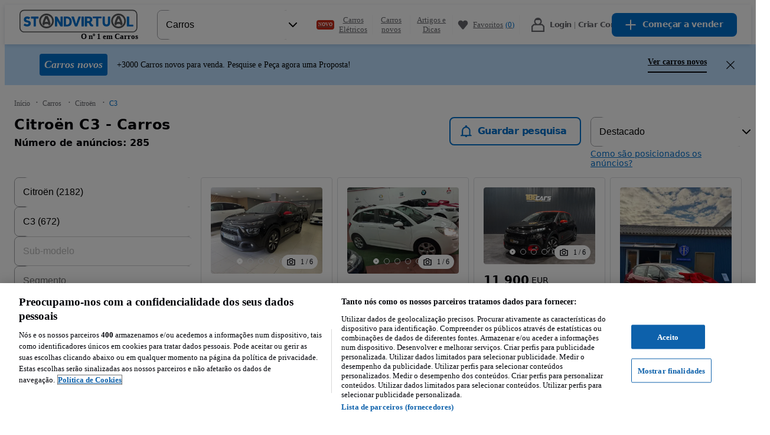

--- FILE ---
content_type: text/javascript
request_url: https://statics.standvirtual.com/optimus-storage/s/_next/static/chunks/93695-e557853810d3375c.js
body_size: 20133
content:
try{!function(){var e="undefined"!=typeof window?window:"undefined"!=typeof global?global:"undefined"!=typeof globalThis?globalThis:"undefined"!=typeof self?self:{},n=(new e.Error).stack;n&&(e._sentryDebugIds=e._sentryDebugIds||{},e._sentryDebugIds[n]="1dec196c-085c-422c-9ee4-e448a2414308",e._sentryDebugIdIdentifier="sentry-dbid-1dec196c-085c-422c-9ee4-e448a2414308")}()}catch(e){}"use strict";(self.webpackChunk_N_E=self.webpackChunk_N_E||[]).push([[93695],{368:(e,n,t)=>{t.d(n,{D:()=>l});var r=t(77923),i=t(56419),a=t(8381);function l(){var e=arguments.length>0&&void 0!==arguments[0]?arguments[0]:{},n=e.onlyTopLevel,t=void 0===n||n,l=e.pause,o=(0,r.U)();return(0,i.M)(()=>(0,a.j)(o,{onlyTopLevel:t}),[t],void 0!==l&&l)}},597:(e,n,t)=>{t.d(n,{B:()=>s});var r=t(14858),i=t(99585),a=t(84627),l=t(67302),o=t(72693),s=()=>{var e=(0,o.wV)(),n=e.data,t="authenticated"===e.status;null==n||n.user.userType;var s=(null==n?void 0:n.user.userType)==="PRIVATE",c=(0,a.h)()(l.b$c)||!1,d="b"===(0,r.useExperiment)(i.Eh,{enable:c});switch(!0){case d:return"/carros/anunciar";case!t:case t&&s&&!0:return String("/vender");default:return"/carros/anunciar"}}},4998:(e,n,t)=>{t.d(n,{A:()=>l,J:()=>a});var r=t(39977),i=t(42116),a=function(e){var n=arguments.length>1&&void 0!==arguments[1]?arguments[1]:"id";return e.reduce((e,t)=>t?(0,i._)((0,r._)({},e),{[t[n]]:t}):e,{})};let l=a},5364:(e,n,t)=>{t.d(n,{h:()=>l});var r=t(22105);let i=(0,t(38437).UG)("\n  query categories($onlyTopLevel: Boolean) {\n    taxonomy {\n      __typename\n      categories(onlyTopLevel: $onlyTopLevel) {\n        __typename\n        ... on TaxonomyCategories {\n          __typename\n          values {\n            __typename\n            code\n            id\n            name\n            parentId\n            uriPath\n          }\n        }\n        ... on TaxonomyFetchError {\n          __typename\n          message\n        }\n      }\n    }\n  }\n");var a={fetchOptions:{timeout:1e4,maxAge:6048e5}};class l extends r.S{async get(){var e=arguments.length>0&&void 0!==arguments[0]?arguments[0]:{},n=e.onlyTopLevel,t={onlyTopLevel:void 0!==n&&n},r=(await this.query(i,t,a)).taxonomy,o=null==r?void 0:r.categories;return l.throwIfError(o,i,t),(e=>{var n,t=null==e?void 0:e.categories;if((null==t?void 0:t.__typename)==="TaxonomyFetchError"||!(null==t||null==(n=t.values)?void 0:n.length))return[];var r=t.values.map(e=>({id:null==e?void 0:e.id,label:null==e?void 0:e.name,parentId:null==e?void 0:e.parentId,uriPath:null==e?void 0:e.uriPath})).sort((e,n)=>e.label.localeCompare(n.label)),i=[],a=null==r?void 0:r.filter(e=>!e.parentId);return null==a||a.forEach(e=>{var n=(null==r?void 0:r.filter(n=>n.parentId===e.id))||[];i.push(e),i.push(...n)}),i})(r)}}},6453:(e,n,t)=>{t.d(n,{A:()=>c});var r=t(61602),i=t(51395),a=t(28871),l=t(84627),o=t(67302);t(40115);var s=t(57869);let c=(0,i.F)()?e=>{var n,t=(0,a.c)(3),i=e.t,c=(0,l._T)(o.nsN);return t[0]!==c||t[1]!==i?(n=c?(0,r.Y)(s.J,{href:"#",title:i("footer-privacy-setting-title"),onClick:d}):null,t[0]=c,t[1]=i,t[2]=n):n=t[2],n}:e=>{var n=e.t;return(0,l._T)(o.nsN)?(0,r.Y)(s.J,{href:"#",title:n("footer-privacy-setting-title"),onClick:()=>{var e;return null==(e=window.OneTrust)||e.ToggleInfoDisplay(),!1}}):null};function d(){var e;return null==(e=window.OneTrust)||e.ToggleInfoDisplay(),!1}},8381:(e,n,t)=>{t.d(n,{j:()=>h});var r=t(39977),i=t(42116),a=t(4998),l=t(55577),o=t(5364),s=t(91938),c=t(47790),d={[s.Qs]:"agro",[s.W8]:"boats",[s.Wd]:"cars",[s.jq]:"commercial",[s.oP]:"construction",[s.J2]:"motorbikes",[s.Pf]:"motorhomes",[c.dI]:"parts",[s.jl]:"trailers",[s.tO]:"trucks"},u=t(79603);async function h(e){var n=arguments.length>1&&void 0!==arguments[1]?arguments[1]:{onlyTopLevel:!0},t=arguments.length>2&&void 0!==arguments[2]?arguments[2]:l.NA,s=new o.h(e,t),c=await s.get();return(n.onlyTopLevel?function(){var e=arguments.length>0&&void 0!==arguments[0]?arguments[0]:[],n=[],t=(0,a.A)(e);return u.A.forEach(e=>{var r=t[e];r&&n.push(r)}),n}((c||[]).filter(e=>!e.parentId)):c).map(e=>{var n;return(0,i._)((0,r._)({},e),{id:String(e.id),parentId:e.parentId?String(e.parentId):void 0,code:null==(n=e.uriPath)?void 0:n.split("/").pop(),name:(null==d?void 0:d[e.parentId])||(null==d?void 0:d[e.id])||""})})}},11042:(e,n,t)=>{t.d(n,{DJ:()=>P,Jd:()=>E,VK:()=>F,_h:()=>T,_j:()=>M,bK:()=>C,ew:()=>N,iQ:()=>L,kv:()=>D,lC:()=>B,qW:()=>S,t2:()=>O,wi:()=>x,xK:()=>A,zx:()=>I});var r=t(39977),i=t(42116),a=t(90325),l=t(61602),o=t(51395),s=(t(28871),t(53230)),c=t(28171),d=t(41783);function u(){var e=(0,a._)(["\n    height: 1px;\n    width: 100%;\n    border-top: ",";\n    margin: "," ",";\n    @media "," {\n      margin: "," auto;\n    }\n  "]);return u=function(){return e},e}function h(){var e=(0,a._)(["\n    width: 100%;\n    padding: "," 0;\n    background-color: ",";\n  "]);return h=function(){return e},e}function m(){var e=(0,a._)(["\n    display: flex;\n    flex-flow: row nowrap;\n    justify-content: space-between;\n    align-items: start;\n    margin: 0 auto;\n    max-width: 1240px;\n\n    @media "," {\n      margin-bottom: ",";\n      flex-flow: row wrap;\n      gap: ",";\n    }\n  "]);return m=function(){return e},e}function v(){var e=(0,a._)(["\n    font-size: ",";\n    line-height: ",";\n    font-weight: ",";\n    margin-bottom: ",";\n  "]);return v=function(){return e},e}function p(){var e=(0,a._)(["\n    font-size: ",";\n    line-height: ",";\n    font-weight: inherit;\n    margin-bottom: 0;\n  "]);return p=function(){return e},e}function f(){var e=(0,a._)(["\n    margin-bottom: ",";\n    & :first-child {\n      margin-bottom: ",";\n    }\n  "]);return f=function(){return e},e}function g(){var e=(0,a._)(["\n    text-decoration: none;\n    position: unset;\n    color: inherit;\n    display: flex;\n    gap: ",";\n    align-items: center;\n  "]);return g=function(){return e},e}function Y(){var e=(0,a._)(["\n    text-align: center;\n    margin-bottom: ",";\n  "]);return Y=function(){return e},e}function k(){var e=(0,a._)(["\n    display: flex;\n    gap: ",";\n    align-items: center;\n    justify-content: center;\n  "]);return k=function(){return e},e}function _(){var e=(0,a._)(["\n    gap: ",";\n    display: grid;\n    margin: 0 ",";\n    @media "," {\n      flex-basis: calc(25% - 32px);\n    }\n\n    @media "," {\n      flex-basis: 100%;\n    }\n  "]);return _=function(){return e},e}function b(){var e=(0,a._)(["\n    display: flex;\n    align-items: center;\n\n    @media "," {\n      justify-content: center;\n      gap: ",";\n    }\n\n    @media "," {\n      flex-direction: column;\n    }\n  "]);return b=function(){return e},e}function w(){var e=(0,a._)(["\n    display: grid;\n    gap: ",";\n    margin-bottom: ",";\n  "]);return w=function(){return e},e}function y(){var e=(0,a._)(["\n    display: flex;\n    align-items: center;\n    gap: ",";\n  "]);return y=function(){return e},e}t(42217);var C=(0,c.default)("span",{target:"entir8x1"})(e=>{var n=e.theme;return(0,s.css)(u(),n.borders.smallTertiary,n.space[32],n.space[16],n.mediaQueries.smMin,n.space[48])}),x=(0,c.default)("footer",{target:"entir8x2"})(e=>{var n=e.theme;return[(0,s.css)(h(),n.space[48],n.colors["background-global-secondary"])]}),F=(0,c.default)("section",{target:"entir8x3"})(e=>{var n=e.theme;return[(0,s.css)(m(),n.mediaQueries.sm,n.space[16],n.space[16])]}),A=(0,c.default)(d.H3,{target:"entir8x5"})(e=>{var n=e.theme;return(0,s.css)(v(),n.fontSizes[20],n.lineHeights[22],n.fontWeights[500],n.space[8])}),P=(0,c.default)(d.H4,{target:"entir8x6"})(e=>{var n=e.theme;return(0,s.css)(p(),n.fontSizes[14],n.lineHeights[18])}),D=(0,c.default)("span",{target:"entir8x7"})(e=>{var n=e.theme;return(0,s.css)(f(),n.space[8],n.space[4])}),T=(0,c.default)("a",{target:"entir8x8"})(e=>{var n=e.theme;return(0,s.css)(g(),n.space[8])}),S=(0,c.default)("article",{target:"entir8x9"})("width:100%;"),I=(0,c.default)(d.P2,{target:"entir8x10"})(e=>{var n=e.theme;return(0,s.css)(Y(),n.space[24])}),E=(0,c.default)("ul",{target:"entir8x11"})(e=>{var n=e.theme;return(0,s.css)(k(),n.space[24])}),N=(0,c.default)("article",{target:"entir8x12"})(e=>{var n=e.theme;return(0,s.css)(_(),n.space[8],n.space[16],n.mediaQueries.mdMin,n.mediaQueries.xs)});(0,o.F)()||(e=>(0,l.Y)(d.P4,(0,i._)((0,r._)({variant:"bold"},e),{as:"span"})));var M=(0,c.default)("ul",{target:"entir8x15"})(e=>{var n=e.theme;return(0,s.css)(b(),n.mediaQueries.smMin,n.space[4],n.mediaQueries.sm)}),B=(0,c.default)("article",{target:"entir8x16"})("width:100%;"),O=(0,c.default)("ul",{target:"entir8x17"})(e=>{var n=e.theme;return(0,s.css)(w(),n.space[16],n.space[16])}),L=(0,c.default)("li",{target:"entir8x18"})(e=>{var n=e.theme;return(0,s.css)(y(),n.space[8])})},15220:(e,n,t)=>{t.d(n,{T:()=>l});var r=t(32415),i=t(74476),a=t(93259),l=()=>{var e=(0,a.c)().isAppraisalToolFlagActive,n=(0,i.N)().benefits;return e&&n.includes(r.X)}},15788:(e,n,t)=>{t.d(n,{C:()=>d});var r=t(39977),i=t(42116),a=t(40115),l=["carros","comerciais","motos","pecas","barcos","autocaravanas","pesados"],o=t(36863),s=t(368);function c(e){return l.length>0&&(null==e||e.sort((e,n)=>{var t,r;return l.indexOf(null!=(t=e.uriPath)?t:"")-l.indexOf(null!=(r=n.uriPath)?r:"")})),e}function d(){var e=(0,a.useContext)(o.K),n=(0,s.D)({pause:!!e&&!!e.length});return"idle"===n[0].status&&e?[{data:c(e),status:"success",retries:0},n[1]]:[(0,i._)((0,r._)({},n[0]),{data:c(n[0].data)}),n[1]]}},17128:(e,n,t)=>{t.d(n,{ZU:()=>d,et:()=>h,v9:()=>p,dW:()=>v,_0:()=>m});var r=t(39977),i=t(4435),a=t(96921),l=t(25437),o=t(92720),s=t(58404),c=t(74746),d={GRAPHQL_PARSE_FAILED:l.uU,GRAPHQL_VALIDATION_FAILED:l.St,BAD_USER_INPUT:o.qH,UNAUTHENTICATED:o.hB,FORBIDDEN:o.AY,PERSISTED_QUERY_NOT_FOUND:l.k1,PERSISTED_QUERY_NOT_SUPPORTED:l.y5,INTERNAL_SERVER_ERROR:o.n,NOT_FOUND:o.p2},u=e=>e?"object"!=typeof e?e.toString():Object.entries(Object.entries(e).reduce((e,n)=>{var t=(0,i._)(n,2),r=t[0],a=t[1];return"object"==typeof a?Object.entries(a).forEach(n=>{var t=(0,i._)(n,2),a=t[0],l=t[1];e["".concat(r,".").concat(a)]=l}):e[r]=a,e},{})).sort((e,n)=>{var t=(0,i._)(e,1)[0];return(0,i._)(n,1)[0]>t?-1:1}).map(e=>{var n=(0,i._)(e,2),t=n[0],r=n[1];return"".concat(t,":").concat(u(r))}).join(","):"",h=(e,n)=>{try{var t=u(n),r=(e=>{var n=e;if("string"!=typeof e){var t,r=e.definitions[0].name;n=null!=(t=null==r?void 0:r.value)?t:""}if(!n)throw Error("Invalid query");return n})(e);return t?"".concat(r,"::").concat(t):r.toString()}catch(e){return}},m=e=>(e=>e instanceof s.M||"".concat(null==e?void 0:e.message,"|").concat(null==e?void 0:e.cause).toLowerCase().includes("timeout"))(e)?e instanceof s.M?e:new s.M("Timeout",e):navigator.onLine?(e.statusCode||(e.statusCode=0),e):new a.q3("Network is offline",0,navigator.connection,e),v=e=>e.map(e=>{var n;return new c.Ui(e.message,(0,r._)({status:d[null==(n=e.extensions)?void 0:n.code]},e.extensions))}),p=function(e){var n=arguments.length>1&&void 0!==arguments[1]?arguments[1]:0;return e.reduce((e,t)=>{var r;return Math.max(e,(null==(r=t.cause)?void 0:r.status)||t.status||t.code||n)},n)||void 0}},22105:(e,n,t)=>{t.d(n,{S:()=>c});var r=t(39977),i=t(25437),a=t(92720),l="enabled"===t(4579).env.NEXT_PUBLIC_API_MOCKING&&!1,o=t(17128),s=t(74746);class c{async query(e,n){var t,r,i,a=arguments.length>2&&void 0!==arguments[2]?arguments[2]:{},s=(0,o.et)(e,n),d=s?null==(t=this.cache)?void 0:t.get(s):void 0,u=null==a||null==(r=a.fetchOptions)?void 0:r.maxAge;if(!l&&d)return d;var h=await this.client.query(e,n,a).toPromise(),m=h.data,v=h.error;if(v)throw c.getError(v,e,n)||v;return s&&!v&&(u||0===u)&&(null==(i=this.cache)||i.put(s,m,u)),m}async mutation(e,n,t){var r=await this.client.mutation(e,n,null!=t?t:{fetchOptions:{timeout:1e4}}).toPromise(),i=r.data,a=r.error;if(a)throw c.getError(a,e,n)||a;return i}static isType(e,n){return(null==e?void 0:e.__typename)===n}static getError(){var e,n=arguments.length>0&&void 0!==arguments[0]?arguments[0]:{},t=arguments.length>1?arguments[1]:void 0,r=arguments.length>2&&void 0!==arguments[2]?arguments[2]:{},l=n||{},d=n||{},u=d.code,h=d.errorCode||o.ZU[u],m=t?(0,o.et)(t,r):"";switch(!0){case c.isType(l,"Error"):var v=h||a.qH;return new s.CX(d.message,v,l,m);case"CombinedError"===d.name:var p=d.message,f=d.response,g=d.graphQLErrors,Y=d.networkError,k=(0,o.dW)(g);Y&&k.push((0,o._0)(Y));var _=(0,o.v9)(k,null==f?void 0:f.status)||i.Dn,b=Y?k[0]:k;return new s.CX(p,_,b,m);case d.message&&(null==(e=l.__typename)?void 0:e.endsWith("Error")):case d instanceof Error:var w=d.message;return new s.CX("Unknown network error. [".concat(l.__typename,"] ").concat(w),h||i.Dn,d,m);default:return null}}static throwIfError(e,n){var t=arguments.length>2&&void 0!==arguments[2]?arguments[2]:{},r=c.getError(e,n,t);if(r)throw r}constructor(e,n,t){this.client=e,this.cache=n,this.queries={},this.queries=(0,r._)({},this.queries,t)}}},25437:(e,n,t)=>{t.d(n,{DI:()=>s,Dn:()=>r,St:()=>a,k1:()=>l,uU:()=>i,y5:()=>o});var r=601,i=604,a=605,l=607,o=608,s=609},30625:(e,n,t)=>{t.d(n,{I:()=>i});let r=JSON.parse('{"market-data":"/contapessoal/compras/mercado","appraisal-tool":"/contapessoal/compras/avaliador","sourcing-tool":"/professionals-listing","overview":"/contapessoal/geral/","settings":"/contapessoal/definicoes","preferences":"/contapessoal/preferences","user-administration":"/contapessoal/user-administration","parts-settings":"/contapessoal/pagamentos-e-entregas","subscriptions":"/contapessoal/subscriptions","subscriptions-overview":"/contapessoal/subscriptions/overview","subscriptions-benefits":"/contapessoal/subscriptions/benefits","statistics":"/contapessoal/estatisticas","ads":"/contapessoal/active","active-ads":"/contapessoal/active","waiting-ads":"/contapessoal/waiting","archived-ads":"/contapessoal/archive","moderated-ads":"/contapessoal/moderated","draft-ads":"/contapessoal/draft","inventory-management":"/contapessoal/inventory-management","financing-leads":"/contapessoal/financing-leads","messages":"/contapessoal/messages","selling":"/contapessoal/messages/selling","buying":"/contapessoal/messages/buying","archived":"/contapessoal/messages/archived","new-cars-leads":"/contapessoal/new-cars-leads","leads":"/contapessoal/leads","leads-management":"/contapessoal/leads-management","leads-from-favs":"/contapessoal/leads-from-favs","calls":"/contapessoal/calls","payments":"/contapessoal/newinvoices","references":"/contapessoal/references","dealerWallet":"/contapessoal/dealerwallet","invoices":"/contapessoal/newinvoices","credits":"/contapessoal/movimentos","wallet-top-up":"/contapessoal/carregar-conta","reviews":"/contapessoal/avaliacoes","reviews-ask-for-reviews-tab":"/contapessoal/avaliacoes/qrcode","favorites":"/favoritos","saved-searches":"/pesquisas-guardadas","professional-saved-searches":"/pesquisas-firstview-guardadas","account":"/contapessoal/","logout":"/conta/logoff","signUp":"/conta/registar","signUpAsDealer":"/conta/registar-profissional","forgotPassword":"/conta/password","upgradePackage":"/contapessoal/pacotes","postingForm":"/anunciar","editAd":"/anunciar/edit","wallet":"/contapessoal/pagamentos","invoice":"/contapessoal/invoice","einvoice":"/contapessoal/einvoice","dealerInvoices":"/contapessoal/invoices","dealerPayments":"/contapessoal/dealerpayments","calltracking":"/contapessoal/calltracking","insights":"/contapessoal/insights","selectCategory":"/anunciar/selectcategory","changepackage":"/contapessoal/changepackage","newpayment":"/pagamento/new-payment","oldPayment":"/pagamento/multipay","dealerRatings":"/shop/reviews/","postAd":"/carros/anunciar","newpackaging":"/contapessoal/new-packaging","packageComparison":"/contapessoal/package-comparison","newRoutePayment":"/pagamento/payment","market-view":"https://kpivmprestorage01.z6.web.core.windows.net/mercado","listing":"/carros","menu":"/menu","dashboard":"/contapessoal/dashboard","business-information":"/contapessoal/preferences#business-information","dealership-services":"/contapessoal/preferences#dealership-services","profile-information":"/contapessoal/profile","profile-information-legacy":"/contapessoal/preferences#my-profile","notifications":"/contapessoal/preferences#notifications","request-personal-data":"/contapessoal/preferences#request-personal-data","update-password":"/contapessoal/preferences#reset-password","delete-account":"/contapessoal/preferences#delete-personal-data","mobile-account":"/menu","post-login":"/post-login"}');var i=e=>r[e]||""},32415:(e,n,t)=>{t.d(n,{X:()=>r});var r="APPRAISAL_TOOL"},36863:(e,n,t)=>{t.d(n,{K:()=>r});var r=(0,t(40115).createContext)(null)},49978:(e,n,t)=>{t.d(n,{A:()=>r});let r=(0,t(28171).default)("div",{target:"el4rdu60"})("display:inline-block;width:10px;height:10px;border-radius:50%;",e=>{var n=e.theme,t=e.variant;return"\n    background: ".concat(n.colors[function(e){switch(e){case"secondary":return"background-brand-primary";case"neutral":return"background-brand-tertiary";default:return"background-brand-alternative"}}(void 0===t?"background-brand-alternative":t)],";\n  ")}," ",e=>e.floating?"\n  position: absolute;\n  left: 27px;\n  top: -7px;\n":null," ",e=>e.topAligned?"\n  position: absolute;\n  left: 22px;\n  top: 0;\n":null)},55181:(e,n,t)=>{t.d(n,{p:()=>c});var r=t(4435),i=t(38437),a=t(72693),l=t(40115),o=t(48805),s=(0,i.UG)("\n  query GetUserInboxStatus {\n    viewer {\n      inbox {\n        status {\n          hasUnreadConversations\n          hasUnreadBuyingConversations\n          hasUnreadSellingConversations\n        }\n      }\n    }\n  }\n"),c=function(){var e,n,t,i=arguments.length>0&&void 0!==arguments[0]&&arguments[0],c=(0,a.wV)().status,d=(0,r._)((0,o.IT)({query:s,requestPolicy:"cache-first",pause:i||"authenticated"!==c}),2),u=d[0],h=d[1],m=(0,l.useCallback)(()=>h({requestPolicy:"network-only"}),[h]);u.error&&console.error("Error fetching user inbox status: ".concat(u.error.message));var v=null==(t=u.data)||null==(n=t.viewer)||null==(e=n.inbox)?void 0:e.status;return{refetchUserInboxStatus:m,isLoading:u.fetching,hasUnreadConversations:!!(null==v?void 0:v.hasUnreadConversations),hasUnreadBuyingConversations:!!(null==v?void 0:v.hasUnreadBuyingConversations),hasUnreadSellingConversations:!!(null==v?void 0:v.hasUnreadSellingConversations)}}},55577:(e,n,t)=>{t.d(n,{z7:()=>s,ny:()=>c,ht:()=>d,NA:()=>u,Mb:()=>h,HJ:()=>m});var r=t(75171);class i{put(e,n,t){clearTimeout(null==(r=this.cache[e])?void 0:r.timeout);var r,i={expire:t?t+Date.now():void 0,timeout:void 0,value:n};return i.expire&&(i.timeout=setTimeout(()=>{this.del(e)},t)),this.cache[e]=i,n}del(e){var n=this.cache[e];return clearTimeout(null==n?void 0:n.timeout),delete this.cache[e]}clear(){for(var e in this.cache)clearTimeout(this.cache[e].timeout);this.cache={}}get(e){var n=this.cache[e];if(n){if(!n.expire||n.expire>=Date.now())return n.value;delete this.cache[e]}return null}constructor(){this.cache={}}}var a=t(62620),l=e=>{var n=(0,a._)(e.split("::"));return(n[0],n.slice(1)).join("::")};class o{get keys(){return Object.keys(this.storage).filter(e=>e.startsWith(this.name)).map(l)}constructor(e){this.put=(e,n,t)=>{var r={expire:t?t+Date.now():void 0,value:n};try{this.storage.setItem("".concat(this.name,"::").concat(e),JSON.stringify(r)),this.setupWatchDog()}catch(e){return e}return n},this.del=e=>{try{return this.storage.removeItem("".concat(this.name,"::").concat(e)),!0}catch(e){return!1}},this.clear=()=>{this.keys.forEach(e=>this.del(e))},this.get=e=>{var n=this.getRecord(e);return n?n.value:null},this.setupWatchDog=()=>{if(!this.watchDog){var e=Number.MAX_SAFE_INTEGER;this.keys.forEach(n=>{var t=this.getRecord(n);(null==t?void 0:t.expire)&&(e=Math.min(e,t.expire))}),e!==Number.MAX_SAFE_INTEGER&&(this.watchDog=setTimeout(()=>{this.watchDog=null,this.setupWatchDog()},e-Date.now()))}},this.getRecord=e=>{var n=this.getItem(e);if(n){if(!n.expire||n.expire>=Date.now())return n;this.del(e)}return null},this.getItem=e=>{try{var n=this.storage.getItem("".concat(this.name,"::").concat(e));return n&&JSON.parse(n)}catch(e){return null}},this.name=e,this.storage=window.localStorage,this.setupWatchDog()}}var s=r.Zx?o:i,c=new s("_ADVERT"),d=new s("_ATTRIBUTE"),u=new s("_CATEGORY"),h=new s("_LOCATION"),m=new s("_SCREEN")},56419:(e,n,t)=>{t.d(n,{M:()=>s});var r=t(39977),i=t(42116),a=t(4435),l=t(40115),o={status:"loading",retries:0};function s(e){var n=arguments.length>1&&void 0!==arguments[1]?arguments[1]:[],t=arguments.length>2&&void 0!==arguments[2]&&arguments[2];(0,l.useRef)().current=e;var s=(0,a._)((0,l.useReducer)((e,n)=>(0,r._)({},e,n),o,()=>(0,i._)((0,r._)({},o),{status:t?"idle":"loading"})),2),c=s[0],d=s[1];return(0,l.useEffect)(()=>{if(t)return void d({status:"idle",retries:0});var n=new AbortController,r=!1,i=!1;return d({status:"loading"}),e(n).then(e=>{i||(r=!0,d({status:"success",data:e}))},()=>{i||d({status:"fail",data:void 0})}),()=>{i=!0,r||n.abort()}},n.concat([c.retries,t])),(0,l.useMemo)(()=>[c,()=>d({retries:c.retries+1})],[c])}},57869:(e,n,t)=>{t.d(n,{J:()=>s});var r=t(61602),i=t(51395),a=t(28871);t(40115);var l=t(41783),o=t(11042),s=(0,i.F)()?e=>{var n,t,i,s,c=(0,a.c)(14),d=e.PrefixIcon,u=e.SuffixIcon,h=e.href,m=e.target,v=e.rel,p=e.onClick,f=e.title;return c[0]!==d?(n=d&&(0,r.Y)(d,{}),c[0]=d,c[1]=n):n=c[1],c[2]!==f?(t=(0,r.Y)(l.P4,{children:f}),c[2]=f,c[3]=t):t=c[3],c[4]!==u?(i=u&&(0,r.Y)(u,{}),c[4]=u,c[5]=i):i=c[5],c[6]!==h||c[7]!==p||c[8]!==v||c[9]!==n||c[10]!==t||c[11]!==i||c[12]!==m?(s=(0,r.Y)(o.iQ,{children:(0,r.FD)(o._h,{href:h,target:m,rel:v,type:"secondary",onClick:p,children:[n,t,i]})}),c[6]=h,c[7]=p,c[8]=v,c[9]=n,c[10]=t,c[11]=i,c[12]=m,c[13]=s):s=c[13],s}:e=>{var n=e.PrefixIcon,t=e.SuffixIcon,i=e.href,a=e.target,s=e.rel,c=e.onClick,d=e.title;return(0,r.Y)(o.iQ,{children:(0,r.FD)(o._h,{href:i,target:a,rel:s,type:"secondary",onClick:c,children:[n&&(0,r.Y)(n,{}),(0,r.Y)(l.P4,{children:d}),t&&(0,r.Y)(t,{})]})})}},62261:(e,n,t)=>{t.d(n,{W:()=>i});var r=t(74476),i=()=>(0,r.N)().benefits.includes("MARKET_DATA")},67826:(e,n,t)=>{t.d(n,{i:()=>a,u:()=>i});var r=t(10367),i=e=>({isMainAccount:(null==e?void 0:e["".concat(r.cV)])===(null==e?void 0:e.sub)}),a=e=>{if((null==e?void 0:e.user.userType)!=="PROFESSIONAL"||!e)return!1;var n=e.multiUser;return!(n&&!(null==n?void 0:n.isMainAccount))}},74746:(e,n,t)=>{t.d(n,{CX:()=>i,Ui:()=>r,Xu:()=>a});class r extends Error{constructor(e,n){super(e),this.name="UnknownException",this.cause=n}}class i extends Error{constructor(e,n,t,r,i){var a,l,o;void 0!==t?Array.isArray(t)?(l=t,"string"==typeof r&&(o=r)):"string"==typeof t?o=t:(a=t,Array.isArray(r)?l=r:"string"==typeof r&&(o=r),void 0!==i&&(o=i)):void 0!==r&&(Array.isArray(r)?l=r:"string"==typeof r&&(o=r),void 0!==i&&(o=i)),super(e),this.name="NetworkException",this.requestKey="",this.cause=a,this.status=n,this.reasons=l,this.requestKey=o}}class a extends Error{constructor(...e){super(...e),this.name="NotImplementedException",this.message="There was a NotImplementedException"}}},77707:(e,n,t)=>{t.d(n,{A:()=>c,v:()=>s});var r=t(61602),i=t(51395),a=t(28871);t(40115);var l=t(55181),o=t(49978),s={MESSAGES:"messages",SELLING:"selling",BUYING:"buying",REVIEWS:"reviews",SOURCING:"sourcing"};let c=(0,i.F)()?e=>{var n,t,i=(0,a.c)(4),c=e.target,d=e.floating,u=e.topAligned,h=(0,l.p)(),m=h.isLoading,v=h.hasUnreadBuyingConversations,p=h.hasUnreadSellingConversations,f=h.hasUnreadConversations;if(m)return null;switch(void 0===c?"":c){case s.SELLING:n=p;break;case s.BUYING:n=v;break;default:n=f}return i[0]!==n||i[1]!==d||i[2]!==u?(t=n?(0,r.Y)(o.A,{floating:d,topAligned:u}):null,i[0]=n,i[1]=d,i[2]=u,i[3]=t):t=i[3],t}:e=>{var n,t=e.target,i=e.floating,a=e.topAligned,c=(0,l.p)(),d=c.isLoading,u=c.hasUnreadBuyingConversations,h=c.hasUnreadSellingConversations,m=c.hasUnreadConversations;if(d)return null;switch(void 0===t?"":t){case s.SELLING:n=h;break;case s.BUYING:n=u;break;default:n=m}return n?(0,r.Y)(o.A,{floating:i,topAligned:a}):null}},79128:(e,n,t)=>{t.d(n,{x:()=>i});var r=t(30625),i=(e,n)=>{if("/"===e){var t;return encodeURIComponent(null!=(t=(0,r.I)("post-login"))?t:"")}return encodeURIComponent(n)}},79603:(e,n,t)=>{t.d(n,{A:()=>r});let r=[29,661,65,73,659,660,57]},80708:(e,n,t)=>{t.d(n,{J:()=>u,t:()=>d});var r=t(61602),i=t(51395),a=t(28871),l=t(85785),o=t(28171),s=t(41783),c=(0,o.default)(s.vwO,{target:"e1r2iuby0"})(e=>{var n=e.theme,t=n.colors,r=n.sizes,i=e.isThinner;return"\n    background: ".concat(t.$05_green_primary,";\n    color: ").concat(t.$01_white,";\n    line-height: ").concat(r[16],";\n    text-transform: uppercase;\n    ").concat(void 0!==i&&i&&"padding: 0 ".concat(r[8],";"),"\n  ")}),d=(0,i.F)()?e=>{var n,t,i=(0,a.c)(5),o=e.isThinner,s=(0,l.Bd)("common").t;return i[0]!==s?(n=s("usermenu-is-new-label"),i[0]=s,i[1]=n):n=i[1],i[2]!==o||i[3]!==n?(t=(0,r.Y)(c,{variant:"primary",content:n,isThinner:o}),i[2]=o,i[3]=n,i[4]=t):t=i[4],t}:e=>{var n=e.isThinner,t=(0,l.Bd)("common").t;return(0,r.Y)(c,{variant:"primary",content:t("usermenu-is-new-label"),isThinner:n})},u=(0,i.F)()?e=>{var n,t,i=(0,a.c)(5),o=e.isThinner,s=(0,l.Bd)("common").t;return i[0]!==s?(n=s("beta-tag"),i[0]=s,i[1]=n):n=i[1],i[2]!==o||i[3]!==n?(t=(0,r.Y)(c,{variant:"primary",content:n,isThinner:o}),i[2]=o,i[3]=n,i[4]=t):t=i[4],t}:e=>{var n=e.isThinner,t=(0,l.Bd)("common").t;return(0,r.Y)(c,{variant:"primary",content:t("beta-tag"),isThinner:n})}},81425:(e,n,t)=>{t.d(n,{h:()=>o});var r=t(61602),i=t(91938),a=t(47790);t(40115);var l=t(42217),o={[i.Wd]:(0,r.Y)(l.Ypl,{}),[a.dI]:(0,r.Y)(l.ZyQ,{}),[i.J2]:(0,r.Y)(l.apc,{}),[i.jq]:(0,r.Y)(l.wOU,{}),[i.tO]:(0,r.Y)(l.X3C,{}),[i.oP]:(0,r.Y)(l.yNw,{}),[i.Qs]:(0,r.Y)(l.ZS_,{}),[i.W8]:(0,r.Y)(l.kwB,{}),[i.jl]:(0,r.Y)(l.DwH,{}),[i.Pf]:(0,r.Y)(l.DwH,{})}},92720:(e,n,t)=>{t.d(n,{AY:()=>a,Bl:()=>o,hB:()=>i,n:()=>s,p2:()=>l,qH:()=>r});var r=400,i=401,a=403,l=404,o=422,s=500},93259:(e,n,t)=>{t.d(n,{c:()=>a});var r=t(84627),i=t(67302),a=()=>({isAppraisalToolFlagActive:!!(0,r._T)(i.waq),isAppraisalToolBetaTagActive:!!(0,r._T)(i.EUr),isSimilarAdsOnAppraisalToolFlagActive:!!(0,r._T)(i.D4I)})},93695:(e,n,t)=>{t.d(n,{A:()=>ni});var r=t(39977),i=t(61602),a=t(51395),l=t(28871),o=t(28171),s=t(42116),c=t(24453),d=t(4435),u=t(53230),h=t(89955),m=t(85785),v=t(26496),p=t.n(v),f=t(40115),g=t(41783),Y=t(96777),k="cookieBarSeen",_=(0,a.F)()?e=>{var n,t,a,o,d=(0,l.c)(7);return d[0]!==e?(t=(0,c._)(e,["children"]),n=e.children,d[0]=e,d[1]=n,d[2]=t):(n=d[1],t=d[2]),d[3]===Symbol.for("react.memo_cache_sentinel")?(a=(0,u.css)("box-shadow:rgb(20 35 85 / 15%) 0px 2px 6px 0;left:0;position:fixed;right:0;z-index:1100;background-color:#ffffffee;bottom:0;padding:16px;width:100%;display:flex;justify-content:space-around;align-items:center;"),d[3]=a):a=d[3],d[4]!==n||d[5]!==t?(o=(0,i.Y)("div",(0,s._)((0,r._)({css:a},t),{children:n})),d[4]=n,d[5]=t,d[6]=o):o=d[6],o}:e=>{var n=e.children,t=(0,c._)(e,["children"]);return(0,i.Y)("div",(0,s._)((0,r._)({css:(0,u.css)("box-shadow:rgb(20 35 85 / 15%) 0px 2px 6px 0;left:0;position:fixed;right:0;z-index:1100;background-color:#ffffffee;bottom:0;padding:16px;width:100%;display:flex;justify-content:space-around;align-items:center;")},t),{children:n}))},b=(0,a.F)()?e=>{var n,t,r,a,o,s,c,u,m,v,b,w,y=(0,l.c)(22),C=e.t,x=(0,d._)(f.useState(!1),2),F=x[0],A=x[1];y[0]===Symbol.for("react.memo_cache_sentinel")?(n=()=>{A(!1),(0,h.TV)(k,"1",{path:"/"})},y[0]=n):n=y[0];var P=n;if(y[1]===Symbol.for("react.memo_cache_sentinel")?(t=()=>{document.cookie.includes("".concat(k,"="))||A(!0)},r=[],y[1]=t,y[2]=r):(t=y[1],r=y[2]),f.useEffect(t,r),!F)return null;y[3]!==C?(a=C("Cookies Policy"),y[3]=C,y[4]=a):a=y[4],y[5]!==a?(o=(0,i.Y)(g.P4,{children:a}),y[5]=a,y[6]=o):o=y[6],y[7]!==C?(s=C("Cookies Policy Text"),y[7]=C,y[8]=s):s=y[8],y[9]!==s?(c=(0,i.Y)(g.P4,{children:s}),y[9]=s,y[10]=c):c=y[10];var D=String("https://ajuda.standvirtual.com/standvirtualhelp/s/article/kA009000001vPA0CAM");return y[11]!==C?(u=C("Learn more"),y[11]=C,y[12]=u):u=y[12],y[13]!==u?(m=(0,i.Y)(p(),{href:D,children:(0,i.FD)(g.P2,{variant:"link",children:[" ",u]})}),y[13]=u,y[14]=m):m=y[14],y[15]!==m||y[16]!==o||y[17]!==c?(v=(0,i.FD)("div",{children:[o,c,m]}),y[15]=m,y[16]=o,y[17]=c,y[18]=v):v=y[18],y[19]===Symbol.for("react.memo_cache_sentinel")?(b=(0,i.Y)(Y.$n,{onClick:P,"data-testid":"agree-button",children:"X"}),y[19]=b):b=y[19],y[20]!==v?(w=(0,i.FD)(_,{"data-testid":"cookies-disclaimer",children:[v,b]}),y[20]=v,y[21]=w):w=y[21],w}:e=>{var n=e.t,t=(0,d._)(f.useState(!1),2),r=t[0],a=t[1],l=f.useCallback(()=>{a(!1),(0,h.TV)(k,"1",{path:"/"})},[]);return(f.useEffect(()=>{document.cookie.includes("".concat(k,"="))||a(!0)},[]),r)?(0,i.FD)(_,{"data-testid":"cookies-disclaimer",children:[(0,i.FD)("div",{children:[(0,i.Y)(g.P4,{children:n("Cookies Policy")}),(0,i.Y)(g.P4,{children:n("Cookies Policy Text")}),(0,i.Y)(p(),{href:String("https://ajuda.standvirtual.com/standvirtualhelp/s/article/kA009000001vPA0CAM"),children:(0,i.FD)(g.P2,{variant:"link",children:[" ",n("Learn more")]})})]}),(0,i.Y)(Y.$n,{onClick:l,"data-testid":"agree-button",children:"X"})]}):null};let w=(0,m.CI)("common")(b);var y=t(14537),C=t(77005),x=t.n(C),F=t(11042),A=new Map([["android",{title:"Google Play Store",src:"images/googleplaystore.svg",width:130}],["apple",{title:"App Store",src:"images/appstore.svg",width:116}]]),P=(0,a.F)()?function(e){var n,t,r,a,o,s=(0,l.c)(11),c=e.t,d=e.links;return(0,y.Xb)(void 0,!0)?null:(s[0]!==c?(n=c("footer-app-stores-title"),s[0]=c,s[1]=n):n=s[1],s[2]!==n?(t=(0,i.Y)(F.zx,{children:n}),s[2]=n,s[3]=t):t=s[3],s[4]!==d?(r=d.map(D),s[4]=d,s[5]=r):r=s[5],s[6]!==r?(a=(0,i.Y)(F.Jd,{children:r}),s[6]=r,s[7]=a):a=s[7],s[8]!==t||s[9]!==a?(o=(0,i.FD)(F.qW,{children:[t,a]}),s[8]=t,s[9]=a,s[10]=o):o=s[10],o)}:function(e){var n=e.t,t=e.links;return(0,y.Xb)(void 0,!0)?null:(0,i.FD)(F.qW,{children:[(0,i.Y)(F.zx,{children:n("footer-app-stores-title")}),(0,i.Y)(F.Jd,{children:t.map(e=>{var n=A.get(e.type);return n?(0,i.Y)("a",{href:e.href,title:n.title,target:"_blank",rel:"noopener noreferrer",children:(0,i.Y)(x(),{alt:n.title,src:"".concat("//statics.standvirtual.com/optimus-storage/a/carspt/").concat(n.src),unoptimized:!0,height:38,width:n.width})},n.title):null})})]})};function D(e){var n=A.get(e.type);return n?(0,i.Y)("a",{href:e.href,title:n.title,target:"_blank",rel:"noopener noreferrer",children:(0,i.Y)(x(),{alt:n.title,src:"".concat("//statics.standvirtual.com/optimus-storage/a/carspt/").concat(n.src),unoptimized:!0,height:38,width:n.width})},n.title):null}var T=t(6453),S=t(42217),I=t(57869),E=new Map([["facebook",{title:"Facebook",Icon:S.dzd}],["instagram",{title:"Instagram",Icon:S.vyU}],["youtube",{title:"YouTube",Icon:S.WJx}],["tiktok",{title:"TikTok",Icon:S.LHz}],["linkedin",{title:"LinkedIn",Icon:S.x_p}]]),N=(0,a.F)()?e=>{var n,t,r,a=(0,l.c)(6),o=e.links;a[0]!==o?(n=void 0===o?[]:o,a[0]=o,a[1]=n):n=a[1];var s=n;return a[2]!==s?(t=s.map(M),a[2]=s,a[3]=t):t=a[3],a[4]!==t?(r=(0,i.Y)(i.FK,{children:t}),a[4]=t,a[5]=r):r=a[5],r}:e=>{var n=e.links;return(0,i.Y)(i.FK,{children:(void 0===n?[]:n).map(e=>{var n=e.type,t=e.href,r=E.get(n);return r?(0,i.Y)(I.J,{title:r.title,PrefixIcon:r.Icon,href:t,rel:"noopener"},t):(0,i.Y)(i.FK,{})})})};function M(e){var n=e.type,t=e.href,r=E.get(n);return r?(0,i.Y)(I.J,{title:r.title,PrefixIcon:r.Icon,href:t,rel:"noopener"},t):(0,i.Y)(i.FK,{})}var B=[{type:"facebook",href:"https://www.facebook.com/standvirtual"},{type:"instagram",href:"https://www.instagram.com/standvirtual/"},{type:"youtube",href:"https://www.youtube.com/user/Standvirtual"}],O=(e,n)=>{var t=[{title:e("footer-find-us"),links:[()=>(0,i.Y)(N,{links:B})]}];return n||t.push({title:e("footer-costumer-service"),links:[{title:e("footer-customer-support-link"),href:"https://ajuda.standvirtual.com/standvirtualhelp/s/"}]}),[t,[{title:"Sobre n\xf3s",links:[{title:"Ajuda",href:"https://ajuda.standvirtual.com/standvirtualhelp/s/",target:"_blank"},{title:"Contacto",href:"https://ajuda.standvirtual.com/standvirtualhelp/s/contactsupport?referral=product_footer",target:"_blank"},{title:"Pol\xedtica de Cookies",href:"https://www.standvirtual.com/cookies"},()=>(0,i.Y)(T.A,{t:e}),{title:"Condi\xe7\xf5es de Utiliza\xe7\xe3o",href:"https://ajuda.standvirtual.com/standvirtualhelp/s/topic/0TO09000000kiW2GAI/novos-termos-e-condi%C3%A7%C3%B5es"},{title:"Pol\xedtica de Privacidade",href:"https://ajuda.standvirtual.com/standvirtualhelp/s/article/kA009000001vPAOCA2"},{title:"Livro de Reclama\xe7\xf5es online",href:"https://www.livroreclamacoes.pt/Inicio/"}]}],[{title:"Servi\xe7os e ferramentas",links:[{title:"Profissionais no Standvirtual",href:"https://profissionais.standvirtual.com",target:"_blank"},{title:"Tarif\xe1rio Particulares",href:"https://ajuda.standvirtual.com/standvirtualhelp/s/article/kA009000001vP9zCAE",target:"_blank"},{title:"Tarif\xe1rio Profissionais",href:"https://ajuda.standvirtual.com/standvirtualhelp/s/article/kA009000001vP9mCAE",target:"_blank"},{title:"Artigos e Not\xedcias",href:"https://www.standvirtual.com/diarioautomovel/?utm_source=standvirtual&utm_medium=homepagetopbar&utm_campaign=noticias",target:"_blank"},{title:"Test Drives",href:"https://www.standvirtual.com/diarioautomovel/categoria/reviews-test-drives/",target:"_blank"},{title:"Programa Usados ACAP",href:"https://carros.standvirtual.com/parceria-acap",target:"_blank"},{title:"Quanto vale o seu carro?",href:"/avaliacao-do-carro"}]}],[{title:"Informa\xe7\xf5es",links:[{title:"Carros usados por Distrito",href:"https://www.standvirtual.com/sitemap/regions"},{title:"Carros usados mais procurados",href:"https://www.standvirtual.com/sitemap"},{title:"Carros Novos",href:"https://www.standvirtual.com/carros-novos",target:"_blank"},{title:"Carreiras",href:"https://www.olxgroup.com/careers",target:"_blank"},()=>(0,i.Y)(x(),{alt:e("consumer-award-badge-text"),src:"".concat("//statics.standvirtual.com/optimus-storage/a/carspt/","images/consumer-award/badge.png"),unoptimized:!0,layout:"fixed",width:31,height:51})]}]]},L=[{type:"android",href:"https://play.google.com/store/apps/details?id=com.fixeads.standvirtual"},{type:"apple",href:"https://itunes.apple.com/pt/app/standvirtual/id635240368?l=en&mt=8"}],U=[],K=(0,a.F)()?e=>{var n,t,r=(0,l.c)(4),a=e.links;return r[0]!==a?(n=a.map(R),r[0]=a,r[1]=n):n=r[1],r[2]!==n?(t=(0,i.Y)(F.t2,{children:n}),r[2]=n,r[3]=t):t=r[3],t}:e=>{var n=e.links;return(0,i.Y)(F.t2,{children:n.map((e,n)=>{var t="footer-link-".concat(n);return"title"in e?(0,i.Y)(I.J,{PrefixIcon:e.PrefixIcon,SuffixIcon:e.SuffixIcon,href:e.href,target:e.target,rel:e.rel,onClick:e.onClick,title:e.title},t):(0,i.Y)(e,{},t)})})};function R(e,n){var t="footer-link-".concat(n);return"title"in e?(0,i.Y)(I.J,{PrefixIcon:e.PrefixIcon,SuffixIcon:e.SuffixIcon,href:e.href,target:e.target,rel:e.rel,onClick:e.onClick,title:e.title},t):(0,i.Y)(e,{},t)}var H=t(84627),z=t(66842),q=(0,a.F)()?function(e){var n,t,r,a,o,s,c=(0,l.c)(16),d=e.t,u=e.links,h=(0,H.h)(),m=(0,z.z1)().trackEvent;return c[0]!==d?(n=d("c2b-powered-by-otomoto"),c[0]=d,c[1]=n):n=c[1],c[2]!==n?(t=(0,i.Y)(g.P2,{className:"text-center mb-md mt-thisIsNotAToken",children:n}),c[2]=n,c[3]=t):t=c[3],c[4]!==h||c[5]!==u||c[6]!==m?(c[8]!==h||c[9]!==m?(a=e=>!e.featureFlag||e.featureFlag&&!0===h(e.featureFlag)?(0,i.Y)("li",{children:(0,i.Y)("a",{href:e.href,title:e.title,target:"_blank",rel:"noopener noreferrer",style:{verticalAlign:"middle"},onClick:()=>m("footer_logo_click","click",{touch_point_button:e.touchPoint}),children:(0,i.Y)(x(),{alt:e.title,src:"".concat("//statics.standvirtual.com/optimus-storage/a/carspt/").concat(e.image.src),unoptimized:!0,width:e.image.width,height:e.image.height})})},e.title):null,c[8]=h,c[9]=m,c[10]=a):a=c[10],r=u.map(a),c[4]=h,c[5]=u,c[6]=m,c[7]=r):r=c[7],c[11]!==r?(o=(0,i.Y)(F._j,{children:r}),c[11]=r,c[12]=o):o=c[12],c[13]!==t||c[14]!==o?(s=(0,i.FD)(F.lC,{children:[t,o]}),c[13]=t,c[14]=o,c[15]=s):s=c[15],s}:function(e){var n=e.t,t=e.links,r=(0,H.h)(),a=(0,z.z1)().trackEvent;return(0,i.FD)(F.lC,{children:[(0,i.Y)(g.P2,{className:"text-center mb-md mt-thisIsNotAToken",children:n("c2b-powered-by-otomoto")}),(0,i.Y)(F._j,{children:t.map(e=>!e.featureFlag||e.featureFlag&&!0===r(e.featureFlag)?(0,i.Y)("li",{children:(0,i.Y)("a",{href:e.href,title:e.title,target:"_blank",rel:"noopener noreferrer",style:{verticalAlign:"middle"},onClick:()=>a("footer_logo_click","click",{touch_point_button:e.touchPoint}),children:(0,i.Y)(x(),{alt:e.title,src:"".concat("//statics.standvirtual.com/optimus-storage/a/carspt/").concat(e.image.src),unoptimized:!0,width:e.image.width,height:e.image.height})})},e.title):null)})]})},j=(0,a.F)()?e=>{var n,t,r,a,o,s,c,d,u=(0,l.c)(18),h=e.hideContact,v=(0,m.Bd)("common").t;u[0]!==h||u[1]!==v?(n=O(v,h),u[0]=h,u[1]=v,u[2]=n):n=u[2];var p=n;return u[3]!==p?(t=p.map(G),u[3]=p,u[4]=t):t=u[4],u[5]!==t?(r=(0,i.Y)(F.VK,{children:t}),u[5]=t,u[6]=r):r=u[6],u[7]!==v?(a=U.length>0?(0,i.Y)(q,{t:v,links:U}):null,u[7]=v,u[8]=a):a=u[8],u[9]!==a?(o=(0,i.Y)(F.VK,{children:a}),u[9]=a,u[10]=o):o=u[10],u[11]===Symbol.for("react.memo_cache_sentinel")?(s=(0,i.Y)(F.VK,{children:(0,i.Y)(F.bK,{},"ruler")}),u[11]=s):s=u[11],u[12]!==v?(c=(0,i.Y)(F.VK,{children:(0,i.Y)(P,{t:v,links:L})}),u[12]=v,u[13]=c):c=u[13],u[14]!==r||u[15]!==o||u[16]!==c?(d=(0,i.FD)(F.wi,{id:"page-footer",children:[r,o,s,c]}),u[14]=r,u[15]=o,u[16]=c,u[17]=d):d=u[17],d}:e=>{var n=e.hideContact,t=(0,m.Bd)("common").t,r=(0,f.useMemo)(()=>O(t,n),[t,n]);return(0,i.FD)(F.wi,{id:"page-footer",children:[(0,i.Y)(F.VK,{children:r.map((e,n)=>(0,i.Y)(F.ew,{children:e.map(e=>(0,i.FD)(f.Fragment,{children:[e.subTitle?(0,i.FD)(F.kv,{children:[(0,i.Y)(F.xK,{children:e.title}),(0,i.Y)(F.DJ,{children:e.subTitle})]}):(0,i.Y)(F.xK,{children:e.title}),(0,i.Y)(K,{links:e.links})]},"footer-column-item-".concat(e.title)))},"footer-column-".concat(n)))}),(0,i.Y)(F.VK,{children:U.length>0?(0,i.Y)(q,{t:t,links:U}):null}),(0,i.Y)(F.VK,{children:(0,i.Y)(F.bK,{},"ruler")}),(0,i.Y)(F.VK,{children:(0,i.Y)(P,{t:t,links:L})})]})};function W(e){return(0,i.FD)(f.Fragment,{children:[e.subTitle?(0,i.FD)(F.kv,{children:[(0,i.Y)(F.xK,{children:e.title}),(0,i.Y)(F.DJ,{children:e.subTitle})]}):(0,i.Y)(F.xK,{children:e.title}),(0,i.Y)(K,{links:e.links})]},"footer-column-item-".concat(e.title))}function G(e,n){return(0,i.Y)(F.ew,{children:e.map(W)},"footer-column-".concat(n))}var V=t(67302),J=t(59258),Q=t(83313),X=t(73939),$=t(88488),Z=t(20117),ee=t.n(Z),en=t(52330),et=(0,o.default)("header",{target:"e1drbwo00"})(e=>{var n=e.theme;return"\n    height: 49px;\n\n    @media ".concat(n.mediaQueries.mdMin," {\n      height: 68px;\n    }\n  ")}),er=ee()(async()=>(await Promise.all([t.e(25284),t.e(5043)]).then(t.bind(t,63111))).default,{loadableGenerated:{webpack:()=>[63111]},loading:e=>e.isLoading?(0,i.Y)(et,{children:(0,i.Y)(en.h9,{})}):null}),ei=(0,a.F)()?e=>{var n,t=(0,l.c)(10);return t[0]!==e.children||t[1]!==e.content||t[2]!==e.contentAfter||t[3]!==e.contentBefore||t[4]!==e.hidePostAdvertButton||t[5]!==e.logoProps||t[6]!==e.onBurgerIconClick||t[7]!==e.stickyMobileHeader||t[8]!==e.variant?(n=(0,i.Y)(er,{content:e.content,contentAfter:e.contentAfter,contentBefore:e.contentBefore,hidePostAdvertButton:e.hidePostAdvertButton,logoProps:e.logoProps,onBurgerIconClick:e.onBurgerIconClick,stickyMobileHeader:e.stickyMobileHeader,variant:e.variant,children:e.children}),t[0]=e.children,t[1]=e.content,t[2]=e.contentAfter,t[3]=e.contentBefore,t[4]=e.hidePostAdvertButton,t[5]=e.logoProps,t[6]=e.onBurgerIconClick,t[7]=e.stickyMobileHeader,t[8]=e.variant,t[9]=n):n=t[9],n}:e=>(0,i.Y)(er,{content:e.content,contentAfter:e.contentAfter,contentBefore:e.contentBefore,hidePostAdvertButton:e.hidePostAdvertButton,logoProps:e.logoProps,onBurgerIconClick:e.onBurgerIconClick,stickyMobileHeader:e.stickyMobileHeader,variant:e.variant,children:e.children}),ea=(0,o.default)("div",{target:"e1mnzv1y0"})("overflow:",e=>e.isOpen?"hidden":"initial",";"),el=(0,o.default)("div",{target:"e1mnzv1y1"})("background:#fff;position:relative;transition:transform 300ms;transform:",e=>e.isOpen?"translate3d(260px,0,0)":"none",";"),eo=(0,o.default)("div",{target:"e1mnzv1y2"})("background:rgba(255,255,255,0.6);bottom:0;display:",e=>e.isOpen?"block":"none",";height:100%;position:absolute;top:0;width:100%;z-index:1100;"),es=(0,o.default)("aside",{target:"e1mnzv1y3"})("background:#fff;bottom:0;box-shadow:0 -1px 6px 0 rgba(20,35,85,0.15);display:",e=>e.isOpen?"block":"none",";left:0;overflow-y:scroll;position:fixed;right:0;top:0;width:260px;"),ec=(0,a.F)()?e=>{var n,t,r,a,o,s,c=(0,l.c)(31),u=e.content,h=e.children,m=e.hideHeader,v=e.headerProps,p=e.HeaderContent,g=void 0!==m&&m,Y=(0,d._)((0,f.useState)(!1),2),k=Y[0],_=Y[1],b=(0,J.s)();c[0]!==k?(n=()=>_(!k),c[0]=k,c[1]=n):n=c[1];var w=n,y=v.content,C=v.WebviewHeader,x=v.contentAfter,F=v.contentBefore,A=v.hidePostAdvertButton,P=v.logoProps,D=v.stickyMobileHeader,T=v.variant,S="sidemenu-open-".concat(k?"yes":"no");c[2]!==u||c[3]!==k?(t=(0,i.Y)(es,{isOpen:k,children:u}),c[2]=u,c[3]=k,c[4]=t):t=c[4];var I=b?C:null;return c[5]!==p||c[6]!==x||c[7]!==F||c[8]!==y||c[9]!==g||c[10]!==A||c[11]!==b||c[12]!==P||c[13]!==D||c[14]!==w||c[15]!==T?(r=!g&&!b&&(0,i.Y)(ei,{onBurgerIconClick:w,content:y,contentAfter:x,contentBefore:F,hidePostAdvertButton:A,logoProps:P,stickyMobileHeader:D,variant:T,children:p}),c[5]=p,c[6]=x,c[7]=F,c[8]=y,c[9]=g,c[10]=A,c[11]=b,c[12]=P,c[13]=D,c[14]=w,c[15]=T,c[16]=r):r=c[16],c[17]!==k||c[18]!==w?(a=(0,i.Y)(eo,{"data-testid":"sidemenu-overlay",isOpen:k,onClick:w}),c[17]=k,c[18]=w,c[19]=a):a=c[19],c[20]!==h||c[21]!==k||c[22]!==r||c[23]!==a?(o=(0,i.FD)(el,{isOpen:k,children:[r,h,a]}),c[20]=h,c[21]=k,c[22]=r,c[23]=a,c[24]=o):o=c[24],c[25]!==k||c[26]!==S||c[27]!==t||c[28]!==I||c[29]!==o?(s=(0,i.FD)(ea,{"data-testid":S,isOpen:k,children:[t,I,o]}),c[25]=k,c[26]=S,c[27]=t,c[28]=I,c[29]=o,c[30]=s):s=c[30],s}:e=>{var n=e.content,t=e.children,r=e.hideHeader,a=e.headerProps,l=e.HeaderContent,o=(0,d._)((0,f.useState)(!1),2),s=o[0],c=o[1],u=(0,J.s)(),h=()=>c(!s),m=a.content,v=a.WebviewHeader,p=a.contentAfter,g=a.contentBefore,Y=a.hidePostAdvertButton,k=a.logoProps,_=a.stickyMobileHeader,b=a.variant;return(0,i.FD)(ea,{"data-testid":"sidemenu-open-".concat(s?"yes":"no"),isOpen:s,children:[(0,i.Y)(es,{isOpen:s,children:n}),u?v:null,(0,i.FD)(el,{isOpen:s,children:[!(void 0!==r&&r)&&!u&&(0,i.Y)(ei,{onBurgerIconClick:h,content:m,contentAfter:p,contentBefore:g,hidePostAdvertButton:Y,logoProps:k,stickyMobileHeader:_,variant:b,children:l}),t,(0,i.Y)(eo,{"data-testid":"sidemenu-overlay",isOpen:s,onClick:h})]})]})},ed=t(80708),eu=t(52472),eh=t(72693),em=t(67826),ev=t(473),ep=t(74476),ef=t(99423),eg=t(79128),eY=["references","invoices","walletMovements","reviews"],ek=t(90325);function e_(){var e=(0,ek._)(["\n    display: flex;\n    padding: ",";\n    align-items: center;\n    border-bottom: "," ","\n      ",";\n    background-color: ",";\n    gap: ",";\n  "]);return e_=function(){return e},e}function eb(){var e=(0,ek._)(["\n    display: flex;\n    align-items: center;\n    padding: ",";\n    border-bottom: "," ","\n      ",";\n    gap: ",";\n  "]);return eb=function(){return e},e}var ew=(0,o.default)("div",{target:"e1vxcv850"})(e=>{var n=e.theme;return(0,u.css)(e_(),n.space[16],n.borderWidths.small,n.borderStyles.solid,n.colors["borders-global-tertiary"],n.colors.$02_gray,n.space[8])}),ey=(0,o.default)(g.P2,{target:"e1vxcv851"})(e=>{var n=e.theme;return(0,u.css)("font-weight:",n.fontWeights[600],";")}),eC=(0,o.default)("a",{target:"e1vxcv852"})(e=>{var n=e.theme;return(0,u.css)(eb(),n.space[16],n.borderWidths.small,n.borderStyles.solid,n.colors["borders-global-tertiary"],n.sizes[8])}),ex=(0,o.default)(g.P2,{target:"e1vxcv853"})(),eF=(0,o.default)(g.$nd,{target:"e1vxcv854"})("width:100%;"),eA=(0,a.F)()?e=>{var n,t,r,a,o,s,c,d,u,h,m,v,p,f=(0,l.c)(31),g=e.t;return f[0]!==g?(n=g("usermenu-header-ads"),f[0]=g,f[1]=n):n=f[1],f[2]!==n?(t=(0,i.Y)(ew,{children:(0,i.Y)(ey,{children:n})}),f[2]=n,f[3]=t):t=f[3],f[4]!==g?(r=g("usermenu-link-active-ads"),f[4]=g,f[5]=r):r=f[5],f[6]!==r?(a=(0,i.Y)("div",{children:(0,i.Y)(eC,{href:"/contapessoal/active",children:(0,i.Y)(ex,{children:r})})},"item-active"),f[6]=r,f[7]=a):a=f[7],f[8]!==g?(o=g("usermenu-link-waiting-ads"),f[8]=g,f[9]=o):o=f[9],f[10]!==o?(s=(0,i.Y)("div",{children:(0,i.Y)(eC,{href:"/contapessoal/waiting",children:(0,i.Y)(ex,{children:o})})},"item-waiting"),f[10]=o,f[11]=s):s=f[11],f[12]!==g?(c=g("usermenu-link-archived-ads"),f[12]=g,f[13]=c):c=f[13],f[14]!==c?(d=(0,i.Y)("div",{children:(0,i.Y)(eC,{href:"/contapessoal/archive",children:(0,i.Y)(ex,{children:c})})},"item-archived"),f[14]=c,f[15]=d):d=f[15],f[16]!==g?(u=g("usermenu-link-moderated-ads"),f[16]=g,f[17]=u):u=f[17],f[18]!==u?(h=(0,i.Y)("div",{children:(0,i.Y)(eC,{href:"/contapessoal/moderated",children:(0,i.Y)(ex,{children:u})})},"item-moderated"),f[18]=u,f[19]=h):h=f[19],f[20]!==g?(m=g("usermenu-link-draft-ads"),f[20]=g,f[21]=m):m=f[21],f[22]!==m?(v=(0,i.Y)("div",{children:(0,i.Y)(eC,{href:"/contapessoal/draft",children:(0,i.Y)(ex,{children:m})})},"item-draft"),f[22]=m,f[23]=v):v=f[23],f[24]!==h||f[25]!==v||f[26]!==t||f[27]!==a||f[28]!==s||f[29]!==d?(p=(0,i.FD)(i.FK,{children:[t,a,s,d,h,v]}),f[24]=h,f[25]=v,f[26]=t,f[27]=a,f[28]=s,f[29]=d,f[30]=p):p=f[30],p}:e=>{var n=e.t;return(0,i.FD)(i.FK,{children:[(0,i.Y)(ew,{children:(0,i.Y)(ey,{children:n("usermenu-header-ads")})}),(0,i.Y)("div",{children:(0,i.Y)(eC,{href:"/contapessoal/active",children:(0,i.Y)(ex,{children:n("usermenu-link-active-ads")})})},"item-active"),(0,i.Y)("div",{children:(0,i.Y)(eC,{href:"/contapessoal/waiting",children:(0,i.Y)(ex,{children:n("usermenu-link-waiting-ads")})})},"item-waiting"),(0,i.Y)("div",{children:(0,i.Y)(eC,{href:"/contapessoal/archive",children:(0,i.Y)(ex,{children:n("usermenu-link-archived-ads")})})},"item-archived"),(0,i.Y)("div",{children:(0,i.Y)(eC,{href:"/contapessoal/moderated",children:(0,i.Y)(ex,{children:n("usermenu-link-moderated-ads")})})},"item-moderated"),(0,i.Y)("div",{children:(0,i.Y)(eC,{href:"/contapessoal/draft",children:(0,i.Y)(ex,{children:n("usermenu-link-draft-ads")})})},"item-draft")]})},eP=t(34098),eD=t(50068),eT=t(77707),eS=(0,a.F)()?e=>{var n,t,r,a,o,s,c,d,u,h,m,v,p,f,g,Y,k,_,b=(0,l.c)(42),w=e.t,y=e.isNewCarsLeadsManagementActive,C=(0,z.z1)().trackEvent,x=(0,H._T)(V.nZK);b[0]!==C?(n=e=>{C(e,"click",{touch_point_button:"main_menu"})},b[0]=C,b[1]=n):n=b[1];var F=n;return b[2]!==w?(t=w("leads-title"),b[2]=w,b[3]=t):t=b[3],b[4]!==t?(r=(0,i.Y)(ey,{"data-testid":"menu-section-leads",children:t}),b[4]=t,b[5]=r):r=b[5],b[6]===Symbol.for("react.memo_cache_sentinel")?(a=(0,i.Y)(eT.A,{target:eT.v.MESSAGES}),b[6]=a):a=b[6],b[7]!==r?(o=(0,i.FD)(ew,{children:[r,a]}),b[7]=r,b[8]=o):o=b[8],b[9]!==F?(s=()=>F("message_inbox_click"),b[9]=F,b[10]=s):s=b[10],b[11]!==w?(c=w("usermenu-header-messages"),b[11]=w,b[12]=c):c=b[12],b[13]!==c?(d=(0,i.Y)(ex,{children:c}),b[13]=c,b[14]=d):d=b[14],b[15]===Symbol.for("react.memo_cache_sentinel")?(u=(0,i.Y)(eT.A,{target:eT.v.MESSAGES}),b[15]=u):u=b[15],b[16]!==s||b[17]!==d?(h=(0,i.FD)(eC,{href:"/contapessoal/messages",onClick:s,children:[d,u]},"item-messages-inbox"),b[16]=s,b[17]=d,b[18]=h):h=b[18],b[19]===Symbol.for("react.memo_cache_sentinel")?(m=(0,eD.L0)(eP.q$),b[19]=m):m=b[19],b[20]!==F?(v=()=>F("call_inbox_click"),b[20]=F,b[21]=v):v=b[21],b[22]!==w?(p=w("calls-title"),b[22]=w,b[23]=p):p=b[23],b[24]!==p?(f=(0,i.Y)(ex,{children:p}),b[24]=p,b[25]=f):f=b[25],b[26]!==v||b[27]!==f?(g=(0,i.Y)(eC,{href:m,onClick:v,children:f},"item-calls-inbox"),b[26]=v,b[27]=f,b[28]=g):g=b[28],b[29]!==x||b[30]!==w?(Y=x?(0,i.Y)(eC,{href:(0,eD.L0)(eP.cE),children:(0,i.Y)(ex,{children:w("financing-leads-tab",null,{default:"Financing"})})},"seller-financing"):null,b[29]=x,b[30]=w,b[31]=Y):Y=b[31],b[32]!==F||b[33]!==y||b[34]!==w?(k=y?(0,i.Y)(eC,{href:(0,eD.L0)(eP.x0),onClick:()=>F("new_cars_inbox_click"),children:(0,i.Y)(ex,{children:w("new-cars-leads-tab",null,{default:"New cars leads"})})},"item-calls-inbox"):null,b[32]=F,b[33]=y,b[34]=w,b[35]=k):k=b[35],b[36]!==h||b[37]!==g||b[38]!==Y||b[39]!==k||b[40]!==o?(_=(0,i.FD)(i.FK,{children:[o,h,g,Y,k]}),b[36]=h,b[37]=g,b[38]=Y,b[39]=k,b[40]=o,b[41]=_):_=b[41],_}:e=>{var n=e.t,t=e.isNewCarsLeadsManagementActive,r=(0,z.z1)().trackEvent,a=(0,H._T)(V.nZK),l=e=>{r(e,"click",{touch_point_button:"main_menu"})};return(0,i.FD)(i.FK,{children:[(0,i.FD)(ew,{children:[(0,i.Y)(ey,{"data-testid":"menu-section-leads",children:n("leads-title")}),(0,i.Y)(eT.A,{target:eT.v.MESSAGES})]}),(0,i.FD)(eC,{href:"/contapessoal/messages",onClick:()=>l("message_inbox_click"),children:[(0,i.Y)(ex,{children:n("usermenu-header-messages")}),(0,i.Y)(eT.A,{target:eT.v.MESSAGES})]},"item-messages-inbox"),(0,i.Y)(eC,{href:(0,eD.L0)(eP.q$),onClick:()=>l("call_inbox_click"),children:(0,i.Y)(ex,{children:n("calls-title")})},"item-calls-inbox"),a?(0,i.Y)(eC,{href:(0,eD.L0)(eP.cE),children:(0,i.Y)(ex,{children:n("financing-leads-tab",null,{default:"Financing"})})},"seller-financing"):null,t?(0,i.Y)(eC,{href:(0,eD.L0)(eP.x0),onClick:()=>l("new_cars_inbox_click"),children:(0,i.Y)(ex,{children:n("new-cars-leads-tab",null,{default:"New cars leads"})})},"item-calls-inbox"):null]})},eI=(0,a.F)()?e=>{var n,t,r,a,o,s,c,d,u,h,m,v,p,f,g,Y,k,_,b,w=(0,l.c)(34),y=e.t,C=eE;return w[0]===Symbol.for("react.memo_cache_sentinel")?(n=e=>C(e,"selling"),w[0]=n):n=w[0],w[1]!==y?(t=y("usermenu-header-messages"),w[1]=y,w[2]=t):t=w[2],w[3]!==t?(r=(0,i.Y)(ey,{children:t}),w[3]=t,w[4]=r):r=w[4],w[5]===Symbol.for("react.memo_cache_sentinel")?(a=(0,i.Y)(eT.A,{target:eT.v.MESSAGES}),w[5]=a):a=w[5],w[6]!==r?(o=(0,i.FD)(ew,{onClick:n,children:[r,a]}),w[6]=r,w[7]=o):o=w[7],w[8]===Symbol.for("react.memo_cache_sentinel")?(s=e=>C(e,"selling"),w[8]=s):s=w[8],w[9]!==y?(c=y("usermenu-selling",null,{default:"Selling"}),w[9]=y,w[10]=c):c=w[10],w[11]!==c?(d=(0,i.Y)(ex,{children:c}),w[11]=c,w[12]=d):d=w[12],w[13]===Symbol.for("react.memo_cache_sentinel")?(u=(0,i.Y)(eT.A,{target:eT.v.SELLING}),w[13]=u):u=w[13],w[14]!==d?(h=(0,i.FD)(eC,{href:"/contapessoal/messages",onClick:s,children:[d,u]},"item-unread-messages"),w[14]=d,w[15]=h):h=w[15],w[16]===Symbol.for("react.memo_cache_sentinel")?(m=e=>C(e,"buying"),w[16]=m):m=w[16],w[17]!==y?(v=y("usermenu-buying",null,{default:"Buying"}),w[17]=y,w[18]=v):v=w[18],w[19]!==v?(p=(0,i.Y)(ex,{children:v}),w[19]=v,w[20]=p):p=w[20],w[21]===Symbol.for("react.memo_cache_sentinel")?(f=(0,i.Y)(eT.A,{target:eT.v.BUYING}),w[21]=f):f=w[21],w[22]!==p?(g=(0,i.FD)(eC,{href:"/contapessoal/messages/buying",onClick:m,children:[p,f]},"item-sent-messages"),w[22]=p,w[23]=g):g=w[23],w[24]===Symbol.for("react.memo_cache_sentinel")?(Y=e=>C(e,"archived"),w[24]=Y):Y=w[24],w[25]!==y?(k=y("usermenu-archived",null,{default:"Archived"}),w[25]=y,w[26]=k):k=w[26],w[27]!==k?(_=(0,i.Y)(eC,{href:"/contapessoal/messages/archived",onClick:Y,children:(0,i.Y)(ex,{children:k})},"item-archived-messages"),w[27]=k,w[28]=_):_=w[28],w[29]!==h||w[30]!==g||w[31]!==_||w[32]!==o?(b=(0,i.FD)(i.FK,{children:[o,h,g,_]}),w[29]=h,w[30]=g,w[31]=_,w[32]=o,w[33]=b):b=w[33],b}:e=>{var n=e.t,t=(e,n)=>{e.preventDefault(),window.location.href="".concat("/contapessoal/","/messages/").concat(n)};return(0,i.FD)(i.FK,{children:[(0,i.FD)(ew,{onClick:e=>t(e,"selling"),children:[(0,i.Y)(ey,{children:n("usermenu-header-messages")}),(0,i.Y)(eT.A,{target:eT.v.MESSAGES})]}),(0,i.FD)(eC,{href:"/contapessoal/messages",onClick:e=>t(e,"selling"),children:[(0,i.Y)(ex,{children:n("usermenu-selling",null,{default:"Selling"})}),(0,i.Y)(eT.A,{target:eT.v.SELLING})]},"item-unread-messages"),(0,i.FD)(eC,{href:"/contapessoal/messages/buying",onClick:e=>t(e,"buying"),children:[(0,i.Y)(ex,{children:n("usermenu-buying",null,{default:"Buying"})}),(0,i.Y)(eT.A,{target:eT.v.BUYING})]},"item-sent-messages"),(0,i.Y)(eC,{href:"/contapessoal/messages/archived",onClick:e=>t(e,"archived"),children:(0,i.Y)(ex,{children:n("usermenu-archived",null,{default:"Archived"})})},"item-archived-messages")]})};function eE(e,n){e.preventDefault(),window.location.href="".concat("/contapessoal/","/messages/").concat(n)}var eN=eu.Dx.sourcingInsights,eM=eu.Dx.callTracking,eB=(0,a.F)()?e=>{var n,t,r,a,o,s,c,d,u,h,m,v,p=(0,l.c)(46),f=e.t,g=e.onMenuClick,Y=(0,ev.useRouter)(),k=(0,eh.wV)(),_=k.data,b=k.status,w=(0,ep.N)().benefits;p[0]!==w?(t=w.includes(eM)||!1,p[0]=w,p[1]=t):t=p[1];var y=t;p[2]!==w?(r=w.includes(eN)||!1,p[2]=w,p[3]=r):r=p[3];var C=r,x="authenticated"===b,F=(null==_?void 0:_.user.userType)==="PROFESSIONAL";p[4]!==_?(a=(0,em.i)(_),p[4]=_,p[5]=a):a=p[5];var A=a,P=(0,H._T)(V.F13),D=(0,H._T)(V.axv),T=(0,H._T)(V.hoC),S=(0,H._T)(V.OuT),I=(0,ef.p)(null!=(o=null==_||null==(n=_.user)?void 0:n.userUUID)?o:"");return p[6]!==x||p[7]!==g||p[8]!==Y||p[9]!==f?(s=!x&&(0,i.FD)(i.FK,{children:[(0,i.Y)(ew,{children:(0,i.Y)(ey,{children:f("usermenu-header-account")})}),(0,i.Y)("div",{children:(0,i.Y)(eC,{"data-testid":"sidemenu-usermenu-link-login",href:"/authentication?redirectUrl=".concat((0,eg.x)(Y.pathname,Y.asPath)),onClick:()=>g({touchPoint:"login_page"}),children:(0,i.Y)(ex,{children:f("usermenu-link-login",null,{default:"Login"})})})},"item-myaccount"),(0,i.Y)("div",{children:(0,i.Y)(eC,{"data-testid":"sidemenu-usermenu-link-signup",href:"/authentication?redirectUrl=".concat((0,eg.x)(Y.pathname,Y.asPath),"&tab=create-account"),onClick:()=>g({touchPoint:"registration_private"}),children:(0,i.Y)(ex,{children:f("usermenu-link-signup")})})},"item-signup"),(0,i.Y)("div",{children:(0,i.Y)(eC,{"data-testid":"sidemenu-usermenu-link-signup-dealer",href:"/conta/registar-profissional",onClick:()=>g({touchPoint:"registration_business"}),children:(0,i.Y)(ex,{children:f("usermenu-link-signup-dealer")})})},"item-signup-pro")]}),p[6]=x,p[7]=g,p[8]=Y,p[9]=f,p[10]=s):s=p[10],p[11]!==x||p[12]!==f?(c=x&&(0,i.Y)(eA,{t:f}),p[11]=x,p[12]=f,p[13]=c):c=p[13],p[14]!==x||p[15]!==I||p[16]!==F||p[17]!==f?(d=x&&(F?(0,i.Y)(eS,{t:f,isNewCarsLeadsManagementActive:I}):(0,i.Y)(eI,{t:f})),p[14]=x,p[15]=I,p[16]=F,p[17]=f,p[18]=d):d=p[18],p[19]!==x||p[20]!==F||p[21]!==g||p[22]!==S||p[23]!==f||p[24]!==D||p[25]!==P?(u=x&&F&&(0,i.FD)(i.FK,{children:[(0,i.Y)(ew,{children:(0,i.Y)(ey,{children:f("usermenu-header-payments")})}),eY.includes("references")&&(0,i.Y)("div",{children:(0,i.Y)(eC,{href:"/contapessoal/references",children:(0,i.Y)(ex,{children:f("usermenu-link-references")})})},"item-references"),eY.includes("dealerWallet")&&(0,i.Y)("div",{children:(0,i.Y)(eC,{href:"/contapessoal/dealerwallet",children:(0,i.Y)(ex,{children:f("usermenu-link-dealer-wallet")})})},"item-dealer-wallet"),eY.includes("walletMovements")&&(0,i.Y)("div",{children:(0,i.Y)(eC,{href:"/contapessoal/movimentos",children:(0,i.Y)(ex,{children:f("usermenu-link-wallet-movements")})})},"item-wallet-movements"),eY.includes("invoices")&&(0,i.Y)("div",{children:(0,i.Y)(eC,{href:"/contapessoal/newinvoices",children:(0,i.Y)(ex,{children:f("usermenu-link-invoices")})})},"item-invoices"),eY.includes("dealerPayments")&&(0,i.Y)("div",{children:(0,i.Y)(eC,{href:"/contapessoal/dealerpayments",children:(0,i.Y)(ex,{children:f("usermenu-link-dealer-payments")})})},"item-dealer-payments"),P&&eY.includes("reviews")&&(0,i.FD)(i.FK,{children:[(0,i.Y)(ew,{children:(0,i.Y)(ey,{children:f("usermenu-header-reviews")})}),(0,i.FD)("div",{children:[(0,i.FD)(eC,{href:"/contapessoal/avaliacoes",onClick:()=>g({evName:"my_account_seller_reviews_click",touchPoint:"main_menu"}),children:[(0,i.Y)(ex,{children:f("usermenu-link-reviews")}),S&&(0,i.Y)(ed.t,{})]}),D&&(0,i.FD)(eC,{href:"/contapessoal/avaliacoes/qrcode",onClick:()=>g({evName:"my_account_seller_reviews_click",touchPoint:"main_menu"}),children:[(0,i.Y)(ex,{children:f("usermenu-header-reviews-ask-for-review")}),(0,i.Y)(ed.t,{})]})]},"item-dealer-reviews")]})]}),p[19]=x,p[20]=F,p[21]=g,p[22]=S,p[23]=f,p[24]=D,p[25]=P,p[26]=u):u=p[26],p[27]!==x||p[28]!==F||p[29]!==f?(h=x&&!F&&(0,i.FD)(i.FK,{children:[(0,i.Y)(ew,{children:(0,i.Y)(ey,{children:f("usermenu-header-payments")})}),(0,i.Y)("div",{children:(0,i.Y)(eC,{href:"/contapessoal/newinvoices",children:(0,i.Y)(ex,{children:f("usermenu-link-invoices")})})},"item-user-invoices"),(0,i.Y)("div",{children:(0,i.Y)(eC,{href:"/contapessoal/movimentos",children:(0,i.Y)(ex,{children:f("usermenu-link-wallet-movements")})})},"item-user-wallet-movements")]}),p[27]=x,p[28]=F,p[29]=f,p[30]=h):h=p[30],p[31]!==A||p[32]!==C||p[33]!==x||p[34]!==y||p[35]!==F||p[36]!==T||p[37]!==f?(m=x&&(0,i.FD)(i.FK,{children:[(0,i.Y)(ew,{children:(0,i.Y)(ey,{children:f("usermenu-header-account")})}),F&&(0,i.Y)("div",{children:(0,i.Y)(eC,{href:"/contapessoal/geral/",children:(0,i.Y)(ex,{children:f("usermenu-link-account")})})},"item-overview"),(0,i.Y)("div",{children:(0,i.Y)(eC,{href:"/contapessoal/definicoes",children:(0,i.Y)(ex,{children:f("usermenu-link-settings")})})},"item-settings"),(0,i.Y)("div",{children:(0,i.Y)(eC,{href:"/contapessoal/preferences",children:(0,i.Y)(ex,{children:f("usermenu-link-account-preferences")})})},"item-preferences"),F&&T&&(0,i.Y)("div",{children:(0,i.Y)(eC,{href:"/contapessoal/pagamentos-e-entregas",children:(0,i.Y)(ex,{children:f("parts-settings-tab-title")})})},"item-parts-settings"),F&&A&&(0,i.Y)("div",{children:(0,i.FD)(eC,{href:"/contapessoal/user-administration",children:[(0,i.Y)(ex,{children:f("user-menu-link-account-user-administration")}),(0,i.Y)(ed.J,{})]})},"item-user-administration"),F&&(0,i.Y)("div",{children:(0,i.Y)(eC,{href:"/contapessoal/estatisticas",children:(0,i.Y)(ex,{children:f("usermenu-link-statistics")})})},"item-statistics"),y&&(0,i.Y)("div",{children:(0,i.Y)(eC,{href:"/contapessoal/calltracking",children:(0,i.Y)(ex,{children:f("usermenu-link-calltracking")})})},"item-calltracking"),C&&(0,i.Y)("div",{children:(0,i.Y)(eC,{href:"/contapessoal/insights",children:(0,i.Y)(ex,{children:f("usermenu-link-insights")})})},"item-insights"),(0,i.Y)("div",{children:(0,i.Y)(eC,{href:"/conta/logoff",children:(0,i.Y)(ex,{children:f("usermenu-link-logout")})})},"item-logout")]}),p[31]=A,p[32]=C,p[33]=x,p[34]=y,p[35]=F,p[36]=T,p[37]=f,p[38]=m):m=p[38],p[39]!==s||p[40]!==c||p[41]!==d||p[42]!==u||p[43]!==h||p[44]!==m?(v=(0,i.FD)(i.FK,{children:[s,c,d,u,h,m]}),p[39]=s,p[40]=c,p[41]=d,p[42]=u,p[43]=h,p[44]=m,p[45]=v):v=p[45],v}:e=>{var n,t,r=e.t,a=e.onMenuClick,l=(0,ev.useRouter)(),o=(0,eh.wV)(),s=o.data,c=o.status,d=(0,ep.N)().benefits,u=d.includes(eM)||!1,h=d.includes(eN)||!1,m="authenticated"===c,v=(null==s?void 0:s.user.userType)==="PROFESSIONAL",p=(0,em.i)(s),f=(0,H._T)(V.F13),g=(0,H._T)(V.axv),Y=(0,H._T)(V.hoC),k=(0,H._T)(V.OuT),_=(0,ef.p)(null!=(t=null==s||null==(n=s.user)?void 0:n.userUUID)?t:"");return(0,i.FD)(i.FK,{children:[!m&&(0,i.FD)(i.FK,{children:[(0,i.Y)(ew,{children:(0,i.Y)(ey,{children:r("usermenu-header-account")})}),(0,i.Y)("div",{children:(0,i.Y)(eC,{"data-testid":"sidemenu-usermenu-link-login",href:"/authentication?redirectUrl=".concat((0,eg.x)(l.pathname,l.asPath)),onClick:()=>a({touchPoint:"login_page"}),children:(0,i.Y)(ex,{children:r("usermenu-link-login",null,{default:"Login"})})})},"item-myaccount"),(0,i.Y)("div",{children:(0,i.Y)(eC,{"data-testid":"sidemenu-usermenu-link-signup",href:"/authentication?redirectUrl=".concat((0,eg.x)(l.pathname,l.asPath),"&tab=create-account"),onClick:()=>a({touchPoint:"registration_private"}),children:(0,i.Y)(ex,{children:r("usermenu-link-signup")})})},"item-signup"),(0,i.Y)("div",{children:(0,i.Y)(eC,{"data-testid":"sidemenu-usermenu-link-signup-dealer",href:"/conta/registar-profissional",onClick:()=>a({touchPoint:"registration_business"}),children:(0,i.Y)(ex,{children:r("usermenu-link-signup-dealer")})})},"item-signup-pro")]}),m&&(0,i.Y)(eA,{t:r}),m&&(v?(0,i.Y)(eS,{t:r,isNewCarsLeadsManagementActive:_}):(0,i.Y)(eI,{t:r})),m&&v&&(0,i.FD)(i.FK,{children:[(0,i.Y)(ew,{children:(0,i.Y)(ey,{children:r("usermenu-header-payments")})}),eY.includes("references")&&(0,i.Y)("div",{children:(0,i.Y)(eC,{href:"/contapessoal/references",children:(0,i.Y)(ex,{children:r("usermenu-link-references")})})},"item-references"),eY.includes("dealerWallet")&&(0,i.Y)("div",{children:(0,i.Y)(eC,{href:"/contapessoal/dealerwallet",children:(0,i.Y)(ex,{children:r("usermenu-link-dealer-wallet")})})},"item-dealer-wallet"),eY.includes("walletMovements")&&(0,i.Y)("div",{children:(0,i.Y)(eC,{href:"/contapessoal/movimentos",children:(0,i.Y)(ex,{children:r("usermenu-link-wallet-movements")})})},"item-wallet-movements"),eY.includes("invoices")&&(0,i.Y)("div",{children:(0,i.Y)(eC,{href:"/contapessoal/newinvoices",children:(0,i.Y)(ex,{children:r("usermenu-link-invoices")})})},"item-invoices"),eY.includes("dealerPayments")&&(0,i.Y)("div",{children:(0,i.Y)(eC,{href:"/contapessoal/dealerpayments",children:(0,i.Y)(ex,{children:r("usermenu-link-dealer-payments")})})},"item-dealer-payments"),f&&eY.includes("reviews")&&(0,i.FD)(i.FK,{children:[(0,i.Y)(ew,{children:(0,i.Y)(ey,{children:r("usermenu-header-reviews")})}),(0,i.FD)("div",{children:[(0,i.FD)(eC,{href:"/contapessoal/avaliacoes",onClick:()=>a({evName:"my_account_seller_reviews_click",touchPoint:"main_menu"}),children:[(0,i.Y)(ex,{children:r("usermenu-link-reviews")}),k&&(0,i.Y)(ed.t,{})]}),g&&(0,i.FD)(eC,{href:"/contapessoal/avaliacoes/qrcode",onClick:()=>a({evName:"my_account_seller_reviews_click",touchPoint:"main_menu"}),children:[(0,i.Y)(ex,{children:r("usermenu-header-reviews-ask-for-review")}),(0,i.Y)(ed.t,{})]})]},"item-dealer-reviews")]})]}),m&&!v&&(0,i.FD)(i.FK,{children:[(0,i.Y)(ew,{children:(0,i.Y)(ey,{children:r("usermenu-header-payments")})}),(0,i.Y)("div",{children:(0,i.Y)(eC,{href:"/contapessoal/newinvoices",children:(0,i.Y)(ex,{children:r("usermenu-link-invoices")})})},"item-user-invoices"),(0,i.Y)("div",{children:(0,i.Y)(eC,{href:"/contapessoal/movimentos",children:(0,i.Y)(ex,{children:r("usermenu-link-wallet-movements")})})},"item-user-wallet-movements")]}),m&&(0,i.FD)(i.FK,{children:[(0,i.Y)(ew,{children:(0,i.Y)(ey,{children:r("usermenu-header-account")})}),v&&(0,i.Y)("div",{children:(0,i.Y)(eC,{href:"/contapessoal/geral/",children:(0,i.Y)(ex,{children:r("usermenu-link-account")})})},"item-overview"),(0,i.Y)("div",{children:(0,i.Y)(eC,{href:"/contapessoal/definicoes",children:(0,i.Y)(ex,{children:r("usermenu-link-settings")})})},"item-settings"),(0,i.Y)("div",{children:(0,i.Y)(eC,{href:"/contapessoal/preferences",children:(0,i.Y)(ex,{children:r("usermenu-link-account-preferences")})})},"item-preferences"),v&&Y&&(0,i.Y)("div",{children:(0,i.Y)(eC,{href:"/contapessoal/pagamentos-e-entregas",children:(0,i.Y)(ex,{children:r("parts-settings-tab-title")})})},"item-parts-settings"),v&&p&&(0,i.Y)("div",{children:(0,i.FD)(eC,{href:"/contapessoal/user-administration",children:[(0,i.Y)(ex,{children:r("user-menu-link-account-user-administration")}),(0,i.Y)(ed.J,{})]})},"item-user-administration"),v&&(0,i.Y)("div",{children:(0,i.Y)(eC,{href:"/contapessoal/estatisticas",children:(0,i.Y)(ex,{children:r("usermenu-link-statistics")})})},"item-statistics"),u&&(0,i.Y)("div",{children:(0,i.Y)(eC,{href:"/contapessoal/calltracking",children:(0,i.Y)(ex,{children:r("usermenu-link-calltracking")})})},"item-calltracking"),h&&(0,i.Y)("div",{children:(0,i.Y)(eC,{href:"/contapessoal/insights",children:(0,i.Y)(ex,{children:r("usermenu-link-insights")})})},"item-insights"),(0,i.Y)("div",{children:(0,i.Y)(eC,{href:"/conta/logoff",children:(0,i.Y)(ex,{children:r("usermenu-link-logout")})})},"item-logout")]})]})},eO=(0,a.F)()?e=>{var n,t,r,a,o,s,c,d,u,h,m,v,p,f=(0,l.c)(29),g=e.onMenuClick,Y=e.t,k=(0,H._T)(V.nAk),_=(0,eh.wV)().data,b=(null==_?void 0:_.user.userType)==="PROFESSIONAL";return k&&b?(f[0]!==Y?(n=Y("usermenu-header-subscriptions",null,{default:"Benefit center"}),f[0]=Y,f[1]=n):n=f[1],f[2]!==n?(t=(0,i.Y)(ey,{children:n}),f[2]=n,f[3]=t):t=f[3],f[4]===Symbol.for("react.memo_cache_sentinel")?(r=(0,i.Y)(ed.t,{}),f[4]=r):r=f[4],f[5]!==t?(a=(0,i.FD)(ew,{children:[t,r]}),f[5]=t,f[6]=a):a=f[6],f[7]!==g?(o=()=>g({touchPoint:"benefits-center-overview"}),f[7]=g,f[8]=o):o=f[8],f[9]!==Y?(s=Y("usermenu-header-benefit-center-overview"),f[9]=Y,f[10]=s):s=f[10],f[11]!==s?(c=(0,i.Y)(ex,{children:s}),f[11]=s,f[12]=c):c=f[12],f[13]!==o||f[14]!==c?(d=(0,i.Y)("div",{children:(0,i.Y)(eC,{href:"".concat("/contapessoal/subscriptions","/overview"),onClick:o,children:c})},"item-BC-overview"),f[13]=o,f[14]=c,f[15]=d):d=f[15],f[16]!==g?(u=()=>g({touchPoint:"benefits-center-new"}),f[16]=g,f[17]=u):u=f[17],f[18]!==Y?(h=Y("usermenu-header-benefit-center-benefits"),f[18]=Y,f[19]=h):h=f[19],f[20]!==h?(m=(0,i.Y)(ex,{children:h}),f[20]=h,f[21]=m):m=f[21],f[22]!==m||f[23]!==u?(v=(0,i.Y)("div",{children:(0,i.Y)(eC,{href:"".concat("/contapessoal/subscriptions","/benefits"),onClick:u,children:m})},"item-BC-new"),f[22]=m,f[23]=u,f[24]=v):v=f[24],f[25]!==v||f[26]!==a||f[27]!==d?(p=(0,i.FD)(i.FK,{children:[a,d,v]}),f[25]=v,f[26]=a,f[27]=d,f[28]=p):p=f[28],p):null}:e=>{var n=e.onMenuClick,t=e.t,r=(0,H._T)(V.nAk),a=(0,eh.wV)().data,l=(null==a?void 0:a.user.userType)==="PROFESSIONAL";return r&&l?(0,i.FD)(i.FK,{children:[(0,i.FD)(ew,{children:[(0,i.Y)(ey,{children:t("usermenu-header-subscriptions",null,{default:"Benefit center"})}),(0,i.Y)(ed.t,{})]}),(0,i.Y)("div",{children:(0,i.Y)(eC,{href:"".concat("/contapessoal/subscriptions","/overview"),onClick:()=>n({touchPoint:"benefits-center-overview"}),children:(0,i.Y)(ex,{children:t("usermenu-header-benefit-center-overview")})})},"item-BC-overview"),(0,i.Y)("div",{children:(0,i.Y)(eC,{href:"".concat("/contapessoal/subscriptions","/benefits"),onClick:()=>n({touchPoint:"benefits-center-new"}),children:(0,i.Y)(ex,{children:t("usermenu-header-benefit-center-benefits")})})},"item-BC-new")]}):null},eL=(0,o.default)(e=>(0,i.Y)("li",(0,r._)({"data-testid":"carousel-item"},e)),{target:"ee3h55r0"})("border-right:",e=>{var n=e.theme;return"1px solid ".concat(n.colors.$03_gray)},";height:100%;"),eU=(0,o.default)(e=>(0,i.Y)("ul",(0,r._)({"data-testid":"carousel"},e)),{target:"e1ha3rbl0"})("display:flex;flex-flow:row nowrap;border-bottom:",e=>{var n=e.theme;return"1px solid\n        ".concat(n.colors.$03_gray)},";border-top:",e=>{var n=e.theme;return"1px solid\n        ".concat(n.colors.$03_gray)},";max-width:100%;overflow-x:scroll;overflow-y:hidden;");eU.Item=eL;var eK=t(81425),eR=t(15788),eH=(0,o.default)(e=>{var n=e.id,t=e.label,r=e.uriPath,a=e.className,l=e.onClick;return(0,i.Y)("a",{href:"/".concat(r),"data-testid":"category-item",className:a,onClick:l,children:(0,i.FD)("article",{children:[(0,i.Y)("h2",{children:t}),eK.h[n]]})})},{target:"e16bqd6y0"})("display:inline-block;color:",e=>e.theme.colors["text-global-primary"],";font-size:",e=>e.theme.fontSizes[12],";padding:",e=>e.theme.space[16],";article{display:flex;flex-direction:column;align-items:center;}svg{width:",e=>e.theme.sizes[40],";order:-1;}");let ez=()=>{var e=(0,d._)((0,eR.C)(),1)[0].data,n=(0,z.z1)().trackEvent;return e?(0,i.Y)(eU,{children:e.map(e=>(0,i.Y)(eU.Item,{children:(0,i.Y)(eH,{id:e.id,label:e.label,uriPath:e.uriPath,onClick:t=>{((e,t)=>{n("home_category_click","click",{cat_l1_id:t.id,cat_l1_name:t.name})})(0,e)}})},e.id))}):null};var eq=t(54854),ej=t(15220),eW=t(93259),eG=t(62261),eV=t(99392),eJ=(0,a.F)()?e=>{var n,t,r,a,o,s,c,d,u,h,m=(0,l.c)(30),v=e.t,p=e.onMenuClick,f=(0,eV.m)(),g=(0,eG.W)(),Y=(0,ej.T)(),k=(0,eW.c)().isAppraisalToolBetaTagActive;m[0]!==p?(n=()=>{p({})},m[0]=p,m[1]=n):n=m[1];var _=n;m[2]!==p?(t=()=>{p({evName:"pro_sourcing"})},m[2]=p,m[3]=t):t=m[3];var b=t;m[4]!==p?(r=()=>{p({evName:"appraisal_tool_click"})},m[4]=p,m[5]=r):r=m[5];var w=r;return f||g||Y?(m[6]!==v?(a=v("usermenu-link-shop",null,{default:"Shop"}),m[6]=v,m[7]=a):a=m[7],m[8]!==a?(o=(0,i.Y)(ew,{children:(0,i.Y)(ey,{children:a})}),m[8]=a,m[9]=o):o=m[9],m[10]!==g||m[11]!==_||m[12]!==v?(s=g?(0,i.Y)(eC,{onClick:_,href:(0,eq.L0)(eP.Kh),children:(0,i.Y)(ex,{children:v("usermenu-link-market-data",null,{default:"Market data"})})}):null,m[10]=g,m[11]=_,m[12]=v,m[13]=s):s=m[13],m[14]!==Y||m[15]!==k||m[16]!==w||m[17]!==v?(c=Y?(0,i.FD)(eC,{onClick:w,href:(0,eq.L0)(eP.Rf),children:[(0,i.Y)(ex,{children:v("usermenu-link-appraisal-tool",null,{default:"Appraisal tool"})}),k?(0,i.Y)(ed.J,{}):null]}):null,m[14]=Y,m[15]=k,m[16]=w,m[17]=v,m[18]=c):c=m[18],m[19]!==f||m[20]!==b||m[21]!==v?(d=f?(0,i.Y)(eC,{onClick:b,href:(0,eq.L0)(eP.co),children:(0,i.Y)(ex,{children:v("usermenu-link-professionals-listing",null,{default:"Sourcing"})})}):null,m[19]=f,m[20]=b,m[21]=v,m[22]=d):d=m[22],m[23]!==s||m[24]!==c||m[25]!==d?(u=(0,i.FD)("div",{children:[s,c,d]},"item-buy"),m[23]=s,m[24]=c,m[25]=d,m[26]=u):u=m[26],m[27]!==o||m[28]!==u?(h=(0,i.FD)("div",{children:[o,u]}),m[27]=o,m[28]=u,m[29]=h):h=m[29],h):null}:e=>{var n=e.t,t=e.onMenuClick,r=(0,eV.m)(),a=(0,eG.W)(),l=(0,ej.T)(),o=(0,eW.c)().isAppraisalToolBetaTagActive;return r||a||l?(0,i.FD)("div",{children:[(0,i.Y)(ew,{children:(0,i.Y)(ey,{children:n("usermenu-link-shop",null,{default:"Shop"})})}),(0,i.FD)("div",{children:[a?(0,i.Y)(eC,{onClick:()=>{t({})},href:(0,eq.L0)(eP.Kh),children:(0,i.Y)(ex,{children:n("usermenu-link-market-data",null,{default:"Market data"})})}):null,l?(0,i.FD)(eC,{onClick:()=>{t({evName:"appraisal_tool_click"})},href:(0,eq.L0)(eP.Rf),children:[(0,i.Y)(ex,{children:n("usermenu-link-appraisal-tool",null,{default:"Appraisal tool"})}),o?(0,i.Y)(ed.J,{}):null]}):null,r?(0,i.Y)(eC,{onClick:()=>{t({evName:"pro_sourcing"})},href:(0,eq.L0)(eP.co),children:(0,i.Y)(ex,{children:n("usermenu-link-professionals-listing",null,{default:"Sourcing"})})}):null]},"item-buy")]}):null},eQ=(0,a.F)()?e=>{var n,t=(0,l.c)(3),r=e.onMenuClick,a=(0,H._T)(V.XEU);return t[0]!==r||t[1]!==a?(n=a?(0,i.Y)("div",{children:(0,i.Y)(eC,{href:"https://motopedia.otomoto.pl/kategorie/testy?utm_source=otomoto&utm_medium=sidemenu",onClick:()=>r({touchPoint:"vertical_menu_motopedia_link"}),target:"_blank",children:(0,i.Y)(ex,{children:"Testy samochod\xf3w"})})},"item-fav"):null,t[0]=r,t[1]=a,t[2]=n):n=t[2],n}:e=>{var n=e.onMenuClick;return(0,H._T)(V.XEU)?(0,i.Y)("div",{children:(0,i.Y)(eC,{href:"https://motopedia.otomoto.pl/kategorie/testy?utm_source=otomoto&utm_medium=sidemenu",onClick:()=>n({touchPoint:"vertical_menu_motopedia_link"}),target:"_blank",children:(0,i.Y)(ex,{children:"Testy samochod\xf3w"})})},"item-fav"):null},eX=(0,a.F)()?e=>{var n,t=(0,l.c)(1);return t[0]===Symbol.for("react.memo_cache_sentinel")?(n=(0,i.Y)("div",{children:(0,i.Y)(eC,{href:"https://www.standvirtual.com/diarioautomovel/?utm_source=standvirtual&utm_medium=homepagetopbar&utm_campaign=noticias",target:"__blank",rel:"noopener",children:(0,i.Y)(ex,{children:"Artigos e Dicas"})})},"item-secure-purchased"),t[0]=n):n=t[0],n}:e=>(0,i.Y)("div",{children:(0,i.Y)(eC,{href:"https://www.standvirtual.com/diarioautomovel/?utm_source=standvirtual&utm_medium=homepagetopbar&utm_campaign=noticias",target:"__blank",rel:"noopener",children:(0,i.Y)(ex,{children:"Artigos e Dicas"})})},"item-secure-purchased"),e$=t(597),eZ=(0,a.F)()?e=>{var n,t,r,a,o=(0,l.c)(10),s=e.t,c=(0,z.z1)().trackEvent,d=(0,e$.B)();return o[0]!==c?(n=()=>{c("posting_form_click","click",{touch_point_button:"top"})},o[0]=c,o[1]=n):n=o[1],o[2]!==s?(t=s("post-ad-button"),o[2]=s,o[3]=t):t=o[3],o[4]!==t?(r=(0,i.Y)(eF,{variant:"alternative",children:t}),o[4]=t,o[5]=r):r=o[5],o[6]!==d||o[7]!==n||o[8]!==r?(a=(0,i.Y)(eC,{className:"link",href:d,onClick:n,children:r}),o[6]=d,o[7]=n,o[8]=r,o[9]=a):a=o[9],a}:e=>{var n=e.t,t=(0,z.z1)().trackEvent,r=(0,e$.B)();return(0,i.Y)(eC,{className:"link",href:r,onClick:()=>{t("posting_form_click","click",{touch_point_button:"top"})},children:(0,i.Y)(eF,{variant:"alternative",children:n("post-ad-button")})})},e0=t(14858),e1=t(99585),e2=t(22144),e3=t(93537),e4=t.n(e3),e5=t(49978),e8=(0,a.F)()?e=>{var n,t,r,a,o,s,c,d,u,h,m,v,p,f,g,Y,k=(0,l.c)(40),_=e.t,b=e.onMenuClick,w=(0,e2.EN)(),y=(0,eV.m)(),C=(0,eh.wV)().data,x=(0,H._T)(V.E7V),F=null!=(n=(0,H._T)(V.CWg))&&n;k[0]!==F?(t={enable:F},k[0]=F,k[1]=t):t=k[1];var A="b"===(0,e0.useExperiment)(e1.Tw,t);return(null==C?void 0:C.user)||!A?(k[2]!==_?(r=_("usermenu-header-favorites",null,{default:"Favorites"}),k[2]=_,k[3]=r):r=k[3],k[4]!==r?(a=(0,i.Y)(ew,{children:(0,i.Y)(ey,{children:r})}),k[4]=r,k[5]=a):a=k[5],k[6]!==b?(o=()=>b({touchPoint:"my_observed_ads"}),k[6]=b,k[7]=o):o=k[7],k[8]!==_?(s=_("usermenu-link-favorite-ads",null,{default:"Ads"}),k[8]=_,k[9]=s):s=k[9],k[10]!==s?(c=(0,i.Y)(ex,{children:s}),k[10]=s,k[11]=c):c=k[11],k[12]!==w.ads?(d=e4()(w.ads)>0&&(0,i.Y)(e5.A,{variant:"secondary"}),k[12]=w.ads,k[13]=d):d=k[13],k[14]!==o||k[15]!==c||k[16]!==d?(u=(0,i.Y)("div",{children:(0,i.FD)(eC,{href:"/favoritos",onClick:o,children:[c,d]})},"item-fav"),k[14]=o,k[15]=c,k[16]=d,k[17]=u):u=k[17],k[18]!==b?(h=()=>b({touchPoint:"my_observed_searches"}),k[18]=b,k[19]=h):h=k[19],k[20]!==_?(m=_("usermenu-link-favorite-searches",null,{default:"Searches"}),k[20]=_,k[21]=m):m=k[21],k[22]!==m?(v=(0,i.Y)(ex,{children:m}),k[22]=m,k[23]=v):v=k[23],k[24]!==w.searches?(p=e4()(w.searches)>0&&(0,i.Y)(e5.A,{variant:"secondary"}),k[24]=w.searches,k[25]=p):p=k[25],k[26]!==v||k[27]!==p||k[28]!==h?(f=(0,i.Y)("div",{children:(0,i.FD)(eC,{href:"/pesquisas-guardadas",onClick:h,children:[v,p]})},"item-saved"),k[26]=v,k[27]=p,k[28]=h,k[29]=f):f=k[29],k[30]!==y||k[31]!==x||k[32]!==b||k[33]!==_?(g=x&&y?(0,i.Y)("div",{children:(0,i.Y)(eC,{href:"/pesquisas-firstview-guardadas",onClick:()=>b({touchPoint:"my_observed_professional_saved_searches"}),children:(0,i.Y)(ex,{children:_("usermenu-link-professional-searches",null,{default:"Professional saved searches"})})})},"item-professional-saved-searches"):null,k[30]=y,k[31]=x,k[32]=b,k[33]=_,k[34]=g):g=k[34],k[35]!==f||k[36]!==g||k[37]!==a||k[38]!==u?(Y=(0,i.FD)(i.FK,{children:[a,u,f,g]}),k[35]=f,k[36]=g,k[37]=a,k[38]=u,k[39]=Y):Y=k[39],Y):null}:e=>{var n,t=e.t,r=e.onMenuClick,a=(0,e2.EN)(),l=(0,eV.m)(),o=(0,eh.wV)().data,s=(0,H._T)(V.E7V),c=null!=(n=(0,H._T)(V.CWg))&&n,d="b"===(0,e0.useExperiment)(e1.Tw,{enable:c});return(null==o?void 0:o.user)||!d?(0,i.FD)(i.FK,{children:[(0,i.Y)(ew,{children:(0,i.Y)(ey,{children:t("usermenu-header-favorites",null,{default:"Favorites"})})}),(0,i.Y)("div",{children:(0,i.FD)(eC,{href:"/favoritos",onClick:()=>r({touchPoint:"my_observed_ads"}),children:[(0,i.Y)(ex,{children:t("usermenu-link-favorite-ads",null,{default:"Ads"})}),e4()(a.ads)>0&&(0,i.Y)(e5.A,{variant:"secondary"})]})},"item-fav"),(0,i.Y)("div",{children:(0,i.FD)(eC,{href:"/pesquisas-guardadas",onClick:()=>r({touchPoint:"my_observed_searches"}),children:[(0,i.Y)(ex,{children:t("usermenu-link-favorite-searches",null,{default:"Searches"})}),e4()(a.searches)>0&&(0,i.Y)(e5.A,{variant:"secondary"})]})},"item-saved"),s&&l?(0,i.Y)("div",{children:(0,i.Y)(eC,{href:"/pesquisas-firstview-guardadas",onClick:()=>r({touchPoint:"my_observed_professional_saved_searches"}),children:(0,i.Y)(ex,{children:t("usermenu-link-professional-searches",null,{default:"Professional saved searches"})})})},"item-professional-saved-searches"):null]}):null},e7=(0,a.F)()?()=>{var e,n,t,r,a,o,s,c,d,u,h=(0,l.c)(25),v=(0,m.Bd)("common").t,p=(0,z.z1)().trackEvent;h[0]!==p?(e=e=>{var n=e.evName;p(null!=n?n:"menu_option_click","click",{touch_point_button:e.touchPoint})},h[0]=p,h[1]=e):e=h[1];var f=e;return h[2]===Symbol.for("react.memo_cache_sentinel")?(n=(0,i.Y)(ez,{}),h[2]=n):n=h[2],h[3]!==v?(t=(0,i.Y)(eZ,{t:v}),h[3]=v,h[4]=t):t=h[4],h[5]!==f?(r=(0,i.Y)(eQ,{onMenuClick:f}),h[5]=f,h[6]=r):r=h[6],h[7]!==f||h[8]!==v?(a=(0,i.Y)(eJ,{onMenuClick:f,t:v}),h[7]=f,h[8]=v,h[9]=a):a=h[9],h[10]!==v?(o=(0,i.Y)(eX,{t:v}),h[10]=v,h[11]=o):o=h[11],h[12]!==f||h[13]!==v?(s=(0,i.Y)(eO,{onMenuClick:f,t:v}),c=(0,i.Y)(e8,{onMenuClick:f,t:v}),d=(0,i.Y)(eB,{onMenuClick:f,t:v}),h[12]=f,h[13]=v,h[14]=s,h[15]=c,h[16]=d):(s=h[14],c=h[15],d=h[16]),h[17]!==t||h[18]!==r||h[19]!==a||h[20]!==o||h[21]!==s||h[22]!==c||h[23]!==d?(u=(0,i.FD)(i.FK,{children:[n,t,r,a,o,s,c,d]}),h[17]=t,h[18]=r,h[19]=a,h[20]=o,h[21]=s,h[22]=c,h[23]=d,h[24]=u):u=h[24],u}:()=>{var e=(0,m.Bd)("common").t,n=(0,z.z1)().trackEvent,t=e=>{var t=e.evName;n(null!=t?t:"menu_option_click","click",{touch_point_button:e.touchPoint})};return(0,i.FD)(i.FK,{children:[(0,i.Y)(ez,{}),(0,i.Y)(eZ,{t:e}),(0,i.Y)(eQ,{onMenuClick:t}),(0,i.Y)(eJ,{onMenuClick:t,t:e}),(0,i.Y)(eX,{t:e}),(0,i.Y)(eO,{onMenuClick:t,t:e}),(0,i.Y)(e8,{onMenuClick:t,t:e}),(0,i.Y)(eB,{onMenuClick:t,t:e})]})},e6=(0,o.default)("div",{target:"e1cjc0fu0"})(e=>{var n=e.theme,t=e.hideFooterOnMobile,i=e.hideHeaderOnMobile;return{"--layout-header-height":"52px",["@media ".concat(n.mediaQueries.xs)]:(0,r._)({},i&&{"#page-header":{display:"none"}},t&&{"#page-footer":{display:"none"}})}}),e9=(0,o.default)("main",{target:"e1cjc0fu1"})("max-width:",e=>e.theme.motors.sizes.maxWidthPage,";margin:auto;"),ne=(0,a.F)()?e=>{var n,t=(0,l.c)(2),r=e.children;return t[0]!==r?(n=(0,i.Y)(e9,{children:r}),t[0]=r,t[1]=n):n=t[1],n}:e=>{var n=e.children;return(0,i.Y)(e9,{children:n})},nn=(0,o.default)("section",{target:"e1cjc0fu2"})("background-color:",e=>e.theme.colors["background-global-secondary"],";"),nt=(0,a.F)()?e=>{var n,t=(0,l.c)(2),r=e.children;return t[0]!==r?(n=(0,i.Y)(nn,{id:"page-sub-header",children:r}),t[0]=r,t[1]=n):n=t[1],n}:e=>{var n=e.children;return(0,i.Y)(nn,{id:"page-sub-header",children:n})},nr=f.useLayoutEffect;let ni=e=>{var n=e.title,t=e.children,r=e.className,a=e.ContentContainer,l=e.HeaderContent,o=e.SubHeaderContent,s=void 0===o?null:o,c=e.headerProps,d=e.hideFooter,u=e.hideHeader,h=e.hideHeaderOnMobile,m=e.hideFooterOnMobile,v=e.testId,p=e.hideContact,g=e.SeoContent,Y=void 0===g?(0,i.Y)($.bV,{title:n,openGraph:{title:n}}):g,k=e.WebviewHeader,_=(0,H._T)(V.nsN),b=(0,Q.Gu)(),y=b.hasIdentified,C=b.isDesktop,x=(0,J.s)(),F=(0,f.useRef)(null);return nr(()=>{var e,n,t,r,i,a=null!=(i=null==(n=F.current)||null==(e=n.querySelector("#page-header"))?void 0:e.clientHeight)?i:0;null==(r=F.current)||null==(t=r.style)||t.setProperty("--layout-header-height","".concat(a,"px"))}),(0,i.Y)(X.HM,{children:(0,i.FD)(e6,{ref:F,className:r,"data-testid":void 0===v?"main-container":v,hideHeaderOnMobile:void 0!==h&&h,hideFooterOnMobile:void 0!==m&&m,children:[Y,(0,i.Y)(ec,{content:y&&!C?(0,i.Y)(e7,{}):null,hideHeader:void 0!==u&&u,headerProps:void 0===c?{}:c,HeaderContent:void 0===l?null:l,children:(0,i.FD)(i.FK,{children:[s?(0,i.Y)(nt,{children:s}):null,x?void 0===k?null:k:null,(0,i.Y)(void 0===a?ne:a,{children:t}),!(void 0!==d&&d)&&!x&&(0,i.Y)(j,{hideContact:void 0!==p&&p}),!_&&(0,i.Y)(w,{})]})})]})})}},99392:(e,n,t)=>{t.d(n,{m:()=>l});var r=t(74476),i=t(84627),a=t(67302);function l(){var e=(0,r.N)().benefits;return({isSourcingToolFlagActive:!!(0,i._T)(a.jIL)}).isSourcingToolFlagActive&&e.includes("SOURCING_TOOL")}},99423:(e,n,t)=>{t.d(n,{p:()=>a});var r=t(84627),i=t(67302),a=e=>{var n,t=(0,r.Rw)(i.c2T);return(null==t?void 0:t.enable)&&(null==t||null==(n=t.availableSellers)?void 0:n.length)&&e&&t.availableSellers.includes(e)}}}]);

--- FILE ---
content_type: text/javascript
request_url: https://statics.standvirtual.com/optimus-storage/s/_next/static/chunks/25284-af41a82110219de7.js
body_size: 17440
content:
try{!function(){var e="undefined"!=typeof window?window:"undefined"!=typeof global?global:"undefined"!=typeof globalThis?globalThis:"undefined"!=typeof self?self:{},t=(new e.Error).stack;t&&(e._sentryDebugIds=e._sentryDebugIds||{},e._sentryDebugIds[t]="69061d10-6675-4f49-9ebf-5a6f14901223",e._sentryDebugIdIdentifier="sentry-dbid-69061d10-6675-4f49-9ebf-5a6f14901223")}()}catch(e){}"use strict";(self.webpackChunk_N_E=self.webpackChunk_N_E||[]).push([[25284],{3384:(e,t,i)=>{i.d(t,{oV:()=>tp,AC:()=>tC,Ay:()=>tf});var a=i(4435),n=i(61602),r=i(51395),l=i(28871),o=i(41783),c=i(84627),d=i(67302),s=i(83313),p=i(66842),C=i(45904),h=i(473),g=i(40115),u=i(74476),f=i(50152),m=i(15547),Y=i(73099),b=i(85785),v=i(48805);let _=(0,i(38437).UG)("\n  mutation OptInPostpaid {\n    postpaidMigrate {\n      ... on PostpaidMigrationSuccess {\n        billingPeriodStartDate\n        billingPeriodEndDate\n      }\n      ... on PostpaidMigrationError {\n        message\n      }\n    }\n  }\n");var D=(0,r.F)()?e=>{var t,i=(0,l.c)(4),n=(0,C.Xr)(f.S),r=(0,a._)((0,v.n_)(_),2)[1];return i[0]!==r||i[1]!==n||i[2]!==e?(t=async()=>{e(m.t.LOADING_STATE);var t,i,a=await r();a&&(null==(i=a.data)||null==(t=i.postpaidMigrate)?void 0:t.__typename)==="PostpaidMigrationSuccess"?(n({billingPeriodStartDate:a.data.postpaidMigrate.billingPeriodStartDate||"",billingPeriodEndDate:a.data.postpaidMigrate.billingPeriodEndDate||""}),e(m.t.SUCCESS_STATE)):e(m.t.ERROR_STATE)},i[0]=r,i[1]=n,i[2]=e,i[3]=t):t=i[3],t}:e=>{var t=(0,C.Xr)(f.S),i=(0,a._)((0,v.n_)(_),2)[1];return async()=>{e(m.t.LOADING_STATE);var a,n,r=await i();r&&(null==(n=r.data)||null==(a=n.postpaidMigrate)?void 0:a.__typename)==="PostpaidMigrationSuccess"?(t({billingPeriodStartDate:r.data.postpaidMigrate.billingPeriodStartDate||"",billingPeriodEndDate:r.data.postpaidMigrate.billingPeriodEndDate||""}),e(m.t.SUCCESS_STATE)):e(m.t.ERROR_STATE)}},w=i(94867),S=(0,r.F)()?()=>{var e,t=(0,l.c)(1);return t[0]===Symbol.for("react.memo_cache_sentinel")?(e=(0,n.FD)("svg",{xmlns:"http://www.w3.org/2000/svg",width:"88",height:"88",viewBox:"0 0 88 88",fill:"none",children:[(0,n.Y)("path",{d:"M73.6252 19.3164H40.1324C37.1969 19.3164 34.8172 21.6961 34.8172 24.6316V58.7844C34.8172 61.7199 37.1969 64.0996 40.1324 64.0996H73.6252C76.5607 64.0996 78.9404 61.7199 78.9404 58.7844V24.6316C78.9404 21.6961 76.5607 19.3164 73.6252 19.3164Z",fill:"#E6E7EE"}),(0,n.Y)("path",{d:"M36.0668 16.5576H72.1732C74.3864 16.5576 76.1816 18.3528 76.1816 20.566V29.52H32.054V20.566C32.054 18.3528 33.8492 16.5576 36.0624 16.5576H36.0668Z",fill:"#FA0001"}),(0,n.Y)("path",{d:"M43.7712 25.2692C45.1053 25.2692 46.1868 24.1877 46.1868 22.8536C46.1868 21.5195 45.1053 20.438 43.7712 20.438C42.4371 20.438 41.3556 21.5195 41.3556 22.8536C41.3556 24.1877 42.4371 25.2692 43.7712 25.2692Z",fill:"white"}),(0,n.Y)("path",{d:"M63.7164 25.2692C65.0505 25.2692 66.132 24.1877 66.132 22.8536C66.132 21.5195 65.0505 20.438 63.7164 20.438C62.3823 20.438 61.3008 21.5195 61.3008 22.8536C61.3008 24.1877 62.3823 25.2692 63.7164 25.2692Z",fill:"white"}),(0,n.Y)("path",{d:"M44.1232 13.1958H43.4148C42.8486 13.1958 42.3896 13.6548 42.3896 14.221V22.2862C42.3896 22.8524 42.8486 23.3114 43.4148 23.3114H44.1232C44.6894 23.3114 45.1484 22.8524 45.1484 22.2862V14.221C45.1484 13.6548 44.6894 13.1958 44.1232 13.1958Z",fill:"#232E6A"}),(0,n.Y)("path",{d:"M64.0728 13.1958H63.3644C62.7982 13.1958 62.3392 13.6548 62.3392 14.221V22.2862C62.3392 22.8524 62.7982 23.3114 63.3644 23.3114H64.0728C64.639 23.3114 65.098 22.8524 65.098 22.2862V14.221C65.098 13.6548 64.639 13.1958 64.0728 13.1958Z",fill:"#232E6A"}),(0,n.Y)("path",{d:"M32.054 29.52V57.328C32.054 59.5324 33.858 61.3364 36.0624 61.3364H72.1688C74.3732 61.3364 76.1772 59.5324 76.1772 57.328V29.52H32.054Z",fill:"white"}),(0,n.Y)("path",{d:"M40.2072 39.4684C41.223 39.4684 42.0464 38.645 42.0464 37.6292C42.0464 36.6135 41.223 35.79 40.2072 35.79C39.1914 35.79 38.368 36.6135 38.368 37.6292C38.368 38.645 39.1914 39.4684 40.2072 39.4684Z",fill:"#D4D5E2"}),(0,n.Y)("path",{d:"M47.278 39.4684C48.2938 39.4684 49.1172 38.645 49.1172 37.6292C49.1172 36.6135 48.2938 35.79 47.278 35.79C46.2623 35.79 45.4388 36.6135 45.4388 37.6292C45.4388 38.645 46.2623 39.4684 47.278 39.4684Z",fill:"#D4D5E2"}),(0,n.Y)("path",{d:"M54.3488 39.4684C55.3646 39.4684 56.188 38.645 56.188 37.6292C56.188 36.6135 55.3646 35.79 54.3488 35.79C53.3331 35.79 52.5096 36.6135 52.5096 37.6292C52.5096 38.645 53.3331 39.4684 54.3488 39.4684Z",fill:"#D4D5E2"}),(0,n.Y)("path",{d:"M61.4196 39.4684C62.4354 39.4684 63.2588 38.645 63.2588 37.6292C63.2588 36.6135 62.4354 35.79 61.4196 35.79C60.4038 35.79 59.5804 36.6135 59.5804 37.6292C59.5804 38.645 60.4038 39.4684 61.4196 39.4684Z",fill:"#D4D5E2"}),(0,n.Y)("path",{d:"M68.4904 39.4684C69.5062 39.4684 70.3296 38.645 70.3296 37.6292C70.3296 36.6135 69.5062 35.79 68.4904 35.79C67.4747 35.79 66.6512 36.6135 66.6512 37.6292C66.6512 38.645 67.4747 39.4684 68.4904 39.4684Z",fill:"#D4D5E2"}),(0,n.Y)("path",{d:"M40.2072 46.8293C41.223 46.8293 42.0464 46.0058 42.0464 44.9901C42.0464 43.9743 41.223 43.1509 40.2072 43.1509C39.1914 43.1509 38.368 43.9743 38.368 44.9901C38.368 46.0058 39.1914 46.8293 40.2072 46.8293Z",fill:"#D4D5E2"}),(0,n.Y)("path",{d:"M47.278 46.8293C48.2938 46.8293 49.1172 46.0058 49.1172 44.9901C49.1172 43.9743 48.2938 43.1509 47.278 43.1509C46.2623 43.1509 45.4388 43.9743 45.4388 44.9901C45.4388 46.0058 46.2623 46.8293 47.278 46.8293Z",fill:"#D4D5E2"}),(0,n.Y)("path",{d:"M54.3488 46.8293C55.3646 46.8293 56.188 46.0058 56.188 44.9901C56.188 43.9743 55.3646 43.1509 54.3488 43.1509C53.3331 43.1509 52.5096 43.9743 52.5096 44.9901C52.5096 46.0058 53.3331 46.8293 54.3488 46.8293Z",fill:"#D4D5E2"}),(0,n.Y)("path",{d:"M61.4196 46.8293C62.4354 46.8293 63.2588 46.0058 63.2588 44.9901C63.2588 43.9743 62.4354 43.1509 61.4196 43.1509C60.4038 43.1509 59.5804 43.9743 59.5804 44.9901C59.5804 46.0058 60.4038 46.8293 61.4196 46.8293Z",fill:"#D4D5E2"}),(0,n.Y)("path",{d:"M68.4904 46.8293C69.5062 46.8293 70.3296 46.0058 70.3296 44.9901C70.3296 43.9743 69.5062 43.1509 68.4904 43.1509C67.4747 43.1509 66.6512 43.9743 66.6512 44.9901C66.6512 46.0058 67.4747 46.8293 68.4904 46.8293Z",fill:"#D4D5E2"}),(0,n.Y)("path",{d:"M40.2072 53.9572C41.223 53.9572 42.0464 53.1338 42.0464 52.118C42.0464 51.1022 41.223 50.2788 40.2072 50.2788C39.1914 50.2788 38.368 51.1022 38.368 52.118C38.368 53.1338 39.1914 53.9572 40.2072 53.9572Z",fill:"#D4D5E2"}),(0,n.Y)("path",{d:"M47.278 53.9572C48.2938 53.9572 49.1172 53.1338 49.1172 52.118C49.1172 51.1022 48.2938 50.2788 47.278 50.2788C46.2623 50.2788 45.4388 51.1022 45.4388 52.118C45.4388 53.1338 46.2623 53.9572 47.278 53.9572Z",fill:"#D4D5E2"}),(0,n.Y)("path",{d:"M54.3488 53.9572C55.3646 53.9572 56.188 53.1338 56.188 52.118C56.188 51.1022 55.3646 50.2788 54.3488 50.2788C53.3331 50.2788 52.5096 51.1022 52.5096 52.118C52.5096 53.1338 53.3331 53.9572 54.3488 53.9572Z",fill:"#D4D5E2"}),(0,n.Y)("path",{d:"M61.4196 53.9572C62.4354 53.9572 63.2588 53.1338 63.2588 52.118C63.2588 51.1022 62.4354 50.2788 61.4196 50.2788C60.4038 50.2788 59.5804 51.1022 59.5804 52.118C59.5804 53.1338 60.4038 53.9572 61.4196 53.9572Z",fill:"#D4D5E2"}),(0,n.Y)("path",{d:"M68.4904 53.9572C69.5062 53.9572 70.3296 53.1338 70.3296 52.118C70.3296 51.1022 69.5062 50.2788 68.4904 50.2788C67.4747 50.2788 66.6512 51.1022 66.6512 52.118C66.6512 53.1338 67.4747 53.9572 68.4904 53.9572Z",fill:"#D4D5E2"}),(0,n.Y)("path",{d:"M59.1756 44.6865H11.8668C10.4695 44.6865 9.33679 45.8192 9.33679 47.2165V74.9233C9.33679 76.3206 10.4695 77.4533 11.8668 77.4533H59.1756C60.5729 77.4533 61.7056 76.3206 61.7056 74.9233V47.2165C61.7056 45.8192 60.5729 44.6865 59.1756 44.6865Z",fill:"#E6E7EE"}),(0,n.Y)("path",{d:"M45.6676 44.6865H11.8712C10.4764 44.6865 9.34119 45.8261 9.34119 47.2165V74.9189C9.34119 76.3137 10.4808 77.4489 11.8712 77.4489H12.9008L45.6676 44.6865Z",fill:"#D4D5E2"}),(0,n.Y)("path",{d:"M23.5444 49.0557C22.2904 49.0557 21.1816 49.6453 20.4644 50.5649C19.7472 49.6497 18.6384 49.0557 17.3844 49.0557C15.224 49.0557 13.4772 50.8069 13.4772 52.9629C13.4772 55.1189 15.2284 56.8701 17.3844 56.8701C18.6384 56.8701 19.7472 56.2805 20.4644 55.3609C21.1816 56.2761 22.2904 56.8701 23.5444 56.8701C25.7048 56.8701 27.4516 55.1189 27.4516 52.9629C27.4516 50.8069 25.7004 49.0557 23.5444 49.0557Z",fill:"#FA0001"}),(0,n.Y)("path",{d:"M50.006 61.0151H47.0448V62.9115H50.006V61.0151Z",fill:"white"}),(0,n.Y)("path",{d:"M50.006 60.3814V59.299C50.006 58.8502 49.6408 58.485 49.192 58.485H47.0536V57.9834C47.0492 58.045 47.0448 58.1066 47.0448 58.1682V60.377H50.006V60.3814Z",fill:"white"}),(0,n.Y)("path",{d:"M50.006 63.5449H47.124C47.3968 64.6449 48.3956 65.4721 49.5792 65.4721H50.006V63.5449Z",fill:"white"}),(0,n.Y)("path",{d:"M54.4984 63.545C53.702 63.545 53.0508 62.8982 53.0508 62.0974V55.6426H53.6844V57.8514H56.8524C56.694 56.6062 55.6292 55.6382 54.3444 55.6382H49.5792C48.2944 55.6382 47.2252 56.6106 47.0712 57.8558H49.1964C49.9928 57.8558 50.644 58.5026 50.644 59.3034V65.4722H54.3488C55.5324 65.4722 56.5312 64.6494 56.804 63.545H54.5028H54.4984Z",fill:"white"}),(0,n.Y)("path",{d:"M56.8788 62.9379V61.0151H53.6888V62.0975C53.6888 62.5463 54.054 62.9115 54.5028 62.9115H56.8524",fill:"white"}),(0,n.Y)("path",{d:"M56.8788 58.4849H53.6888V60.3813H56.8788V58.4849Z",fill:"white"}),(0,n.Y)("path",{d:"M21.9252 69.9819H14.564C13.9929 69.9819 13.53 70.4449 13.53 71.0159C13.53 71.587 13.9929 72.0499 14.564 72.0499H21.9252C22.4963 72.0499 22.9592 71.587 22.9592 71.0159C22.9592 70.4449 22.4963 69.9819 21.9252 69.9819Z",fill:"#A7ACC3"}),(0,n.Y)("path",{d:"M33.154 69.9819H25.7928C25.2217 69.9819 24.7588 70.4449 24.7588 71.0159C24.7588 71.587 25.2217 72.0499 25.7928 72.0499H33.154C33.7251 72.0499 34.188 71.587 34.188 71.0159C34.188 70.4449 33.7251 69.9819 33.154 69.9819Z",fill:"#A7ACC3"}),(0,n.Y)("path",{d:"M44.3872 69.9819H37.026C36.4549 69.9819 35.992 70.4449 35.992 71.0159C35.992 71.587 36.4549 72.0499 37.026 72.0499H44.3872C44.9583 72.0499 45.4212 71.587 45.4212 71.0159C45.4212 70.4449 44.9583 69.9819 44.3872 69.9819Z",fill:"#A7ACC3"}),(0,n.Y)("path",{d:"M55.616 69.9819H48.2548C47.6837 69.9819 47.2208 70.4449 47.2208 71.0159C47.2208 71.587 47.6837 72.0499 48.2548 72.0499H55.616C56.1871 72.0499 56.65 71.587 56.65 71.0159C56.65 70.4449 56.1871 69.9819 55.616 69.9819Z",fill:"#A7ACC3"})]}),t[0]=e):e=t[0],e}:()=>(0,n.FD)("svg",{xmlns:"http://www.w3.org/2000/svg",width:"88",height:"88",viewBox:"0 0 88 88",fill:"none",children:[(0,n.Y)("path",{d:"M73.6252 19.3164H40.1324C37.1969 19.3164 34.8172 21.6961 34.8172 24.6316V58.7844C34.8172 61.7199 37.1969 64.0996 40.1324 64.0996H73.6252C76.5607 64.0996 78.9404 61.7199 78.9404 58.7844V24.6316C78.9404 21.6961 76.5607 19.3164 73.6252 19.3164Z",fill:"#E6E7EE"}),(0,n.Y)("path",{d:"M36.0668 16.5576H72.1732C74.3864 16.5576 76.1816 18.3528 76.1816 20.566V29.52H32.054V20.566C32.054 18.3528 33.8492 16.5576 36.0624 16.5576H36.0668Z",fill:"#FA0001"}),(0,n.Y)("path",{d:"M43.7712 25.2692C45.1053 25.2692 46.1868 24.1877 46.1868 22.8536C46.1868 21.5195 45.1053 20.438 43.7712 20.438C42.4371 20.438 41.3556 21.5195 41.3556 22.8536C41.3556 24.1877 42.4371 25.2692 43.7712 25.2692Z",fill:"white"}),(0,n.Y)("path",{d:"M63.7164 25.2692C65.0505 25.2692 66.132 24.1877 66.132 22.8536C66.132 21.5195 65.0505 20.438 63.7164 20.438C62.3823 20.438 61.3008 21.5195 61.3008 22.8536C61.3008 24.1877 62.3823 25.2692 63.7164 25.2692Z",fill:"white"}),(0,n.Y)("path",{d:"M44.1232 13.1958H43.4148C42.8486 13.1958 42.3896 13.6548 42.3896 14.221V22.2862C42.3896 22.8524 42.8486 23.3114 43.4148 23.3114H44.1232C44.6894 23.3114 45.1484 22.8524 45.1484 22.2862V14.221C45.1484 13.6548 44.6894 13.1958 44.1232 13.1958Z",fill:"#232E6A"}),(0,n.Y)("path",{d:"M64.0728 13.1958H63.3644C62.7982 13.1958 62.3392 13.6548 62.3392 14.221V22.2862C62.3392 22.8524 62.7982 23.3114 63.3644 23.3114H64.0728C64.639 23.3114 65.098 22.8524 65.098 22.2862V14.221C65.098 13.6548 64.639 13.1958 64.0728 13.1958Z",fill:"#232E6A"}),(0,n.Y)("path",{d:"M32.054 29.52V57.328C32.054 59.5324 33.858 61.3364 36.0624 61.3364H72.1688C74.3732 61.3364 76.1772 59.5324 76.1772 57.328V29.52H32.054Z",fill:"white"}),(0,n.Y)("path",{d:"M40.2072 39.4684C41.223 39.4684 42.0464 38.645 42.0464 37.6292C42.0464 36.6135 41.223 35.79 40.2072 35.79C39.1914 35.79 38.368 36.6135 38.368 37.6292C38.368 38.645 39.1914 39.4684 40.2072 39.4684Z",fill:"#D4D5E2"}),(0,n.Y)("path",{d:"M47.278 39.4684C48.2938 39.4684 49.1172 38.645 49.1172 37.6292C49.1172 36.6135 48.2938 35.79 47.278 35.79C46.2623 35.79 45.4388 36.6135 45.4388 37.6292C45.4388 38.645 46.2623 39.4684 47.278 39.4684Z",fill:"#D4D5E2"}),(0,n.Y)("path",{d:"M54.3488 39.4684C55.3646 39.4684 56.188 38.645 56.188 37.6292C56.188 36.6135 55.3646 35.79 54.3488 35.79C53.3331 35.79 52.5096 36.6135 52.5096 37.6292C52.5096 38.645 53.3331 39.4684 54.3488 39.4684Z",fill:"#D4D5E2"}),(0,n.Y)("path",{d:"M61.4196 39.4684C62.4354 39.4684 63.2588 38.645 63.2588 37.6292C63.2588 36.6135 62.4354 35.79 61.4196 35.79C60.4038 35.79 59.5804 36.6135 59.5804 37.6292C59.5804 38.645 60.4038 39.4684 61.4196 39.4684Z",fill:"#D4D5E2"}),(0,n.Y)("path",{d:"M68.4904 39.4684C69.5062 39.4684 70.3296 38.645 70.3296 37.6292C70.3296 36.6135 69.5062 35.79 68.4904 35.79C67.4747 35.79 66.6512 36.6135 66.6512 37.6292C66.6512 38.645 67.4747 39.4684 68.4904 39.4684Z",fill:"#D4D5E2"}),(0,n.Y)("path",{d:"M40.2072 46.8293C41.223 46.8293 42.0464 46.0058 42.0464 44.9901C42.0464 43.9743 41.223 43.1509 40.2072 43.1509C39.1914 43.1509 38.368 43.9743 38.368 44.9901C38.368 46.0058 39.1914 46.8293 40.2072 46.8293Z",fill:"#D4D5E2"}),(0,n.Y)("path",{d:"M47.278 46.8293C48.2938 46.8293 49.1172 46.0058 49.1172 44.9901C49.1172 43.9743 48.2938 43.1509 47.278 43.1509C46.2623 43.1509 45.4388 43.9743 45.4388 44.9901C45.4388 46.0058 46.2623 46.8293 47.278 46.8293Z",fill:"#D4D5E2"}),(0,n.Y)("path",{d:"M54.3488 46.8293C55.3646 46.8293 56.188 46.0058 56.188 44.9901C56.188 43.9743 55.3646 43.1509 54.3488 43.1509C53.3331 43.1509 52.5096 43.9743 52.5096 44.9901C52.5096 46.0058 53.3331 46.8293 54.3488 46.8293Z",fill:"#D4D5E2"}),(0,n.Y)("path",{d:"M61.4196 46.8293C62.4354 46.8293 63.2588 46.0058 63.2588 44.9901C63.2588 43.9743 62.4354 43.1509 61.4196 43.1509C60.4038 43.1509 59.5804 43.9743 59.5804 44.9901C59.5804 46.0058 60.4038 46.8293 61.4196 46.8293Z",fill:"#D4D5E2"}),(0,n.Y)("path",{d:"M68.4904 46.8293C69.5062 46.8293 70.3296 46.0058 70.3296 44.9901C70.3296 43.9743 69.5062 43.1509 68.4904 43.1509C67.4747 43.1509 66.6512 43.9743 66.6512 44.9901C66.6512 46.0058 67.4747 46.8293 68.4904 46.8293Z",fill:"#D4D5E2"}),(0,n.Y)("path",{d:"M40.2072 53.9572C41.223 53.9572 42.0464 53.1338 42.0464 52.118C42.0464 51.1022 41.223 50.2788 40.2072 50.2788C39.1914 50.2788 38.368 51.1022 38.368 52.118C38.368 53.1338 39.1914 53.9572 40.2072 53.9572Z",fill:"#D4D5E2"}),(0,n.Y)("path",{d:"M47.278 53.9572C48.2938 53.9572 49.1172 53.1338 49.1172 52.118C49.1172 51.1022 48.2938 50.2788 47.278 50.2788C46.2623 50.2788 45.4388 51.1022 45.4388 52.118C45.4388 53.1338 46.2623 53.9572 47.278 53.9572Z",fill:"#D4D5E2"}),(0,n.Y)("path",{d:"M54.3488 53.9572C55.3646 53.9572 56.188 53.1338 56.188 52.118C56.188 51.1022 55.3646 50.2788 54.3488 50.2788C53.3331 50.2788 52.5096 51.1022 52.5096 52.118C52.5096 53.1338 53.3331 53.9572 54.3488 53.9572Z",fill:"#D4D5E2"}),(0,n.Y)("path",{d:"M61.4196 53.9572C62.4354 53.9572 63.2588 53.1338 63.2588 52.118C63.2588 51.1022 62.4354 50.2788 61.4196 50.2788C60.4038 50.2788 59.5804 51.1022 59.5804 52.118C59.5804 53.1338 60.4038 53.9572 61.4196 53.9572Z",fill:"#D4D5E2"}),(0,n.Y)("path",{d:"M68.4904 53.9572C69.5062 53.9572 70.3296 53.1338 70.3296 52.118C70.3296 51.1022 69.5062 50.2788 68.4904 50.2788C67.4747 50.2788 66.6512 51.1022 66.6512 52.118C66.6512 53.1338 67.4747 53.9572 68.4904 53.9572Z",fill:"#D4D5E2"}),(0,n.Y)("path",{d:"M59.1756 44.6865H11.8668C10.4695 44.6865 9.33679 45.8192 9.33679 47.2165V74.9233C9.33679 76.3206 10.4695 77.4533 11.8668 77.4533H59.1756C60.5729 77.4533 61.7056 76.3206 61.7056 74.9233V47.2165C61.7056 45.8192 60.5729 44.6865 59.1756 44.6865Z",fill:"#E6E7EE"}),(0,n.Y)("path",{d:"M45.6676 44.6865H11.8712C10.4764 44.6865 9.34119 45.8261 9.34119 47.2165V74.9189C9.34119 76.3137 10.4808 77.4489 11.8712 77.4489H12.9008L45.6676 44.6865Z",fill:"#D4D5E2"}),(0,n.Y)("path",{d:"M23.5444 49.0557C22.2904 49.0557 21.1816 49.6453 20.4644 50.5649C19.7472 49.6497 18.6384 49.0557 17.3844 49.0557C15.224 49.0557 13.4772 50.8069 13.4772 52.9629C13.4772 55.1189 15.2284 56.8701 17.3844 56.8701C18.6384 56.8701 19.7472 56.2805 20.4644 55.3609C21.1816 56.2761 22.2904 56.8701 23.5444 56.8701C25.7048 56.8701 27.4516 55.1189 27.4516 52.9629C27.4516 50.8069 25.7004 49.0557 23.5444 49.0557Z",fill:"#FA0001"}),(0,n.Y)("path",{d:"M50.006 61.0151H47.0448V62.9115H50.006V61.0151Z",fill:"white"}),(0,n.Y)("path",{d:"M50.006 60.3814V59.299C50.006 58.8502 49.6408 58.485 49.192 58.485H47.0536V57.9834C47.0492 58.045 47.0448 58.1066 47.0448 58.1682V60.377H50.006V60.3814Z",fill:"white"}),(0,n.Y)("path",{d:"M50.006 63.5449H47.124C47.3968 64.6449 48.3956 65.4721 49.5792 65.4721H50.006V63.5449Z",fill:"white"}),(0,n.Y)("path",{d:"M54.4984 63.545C53.702 63.545 53.0508 62.8982 53.0508 62.0974V55.6426H53.6844V57.8514H56.8524C56.694 56.6062 55.6292 55.6382 54.3444 55.6382H49.5792C48.2944 55.6382 47.2252 56.6106 47.0712 57.8558H49.1964C49.9928 57.8558 50.644 58.5026 50.644 59.3034V65.4722H54.3488C55.5324 65.4722 56.5312 64.6494 56.804 63.545H54.5028H54.4984Z",fill:"white"}),(0,n.Y)("path",{d:"M56.8788 62.9379V61.0151H53.6888V62.0975C53.6888 62.5463 54.054 62.9115 54.5028 62.9115H56.8524",fill:"white"}),(0,n.Y)("path",{d:"M56.8788 58.4849H53.6888V60.3813H56.8788V58.4849Z",fill:"white"}),(0,n.Y)("path",{d:"M21.9252 69.9819H14.564C13.9929 69.9819 13.53 70.4449 13.53 71.0159C13.53 71.587 13.9929 72.0499 14.564 72.0499H21.9252C22.4963 72.0499 22.9592 71.587 22.9592 71.0159C22.9592 70.4449 22.4963 69.9819 21.9252 69.9819Z",fill:"#A7ACC3"}),(0,n.Y)("path",{d:"M33.154 69.9819H25.7928C25.2217 69.9819 24.7588 70.4449 24.7588 71.0159C24.7588 71.587 25.2217 72.0499 25.7928 72.0499H33.154C33.7251 72.0499 34.188 71.587 34.188 71.0159C34.188 70.4449 33.7251 69.9819 33.154 69.9819Z",fill:"#A7ACC3"}),(0,n.Y)("path",{d:"M44.3872 69.9819H37.026C36.4549 69.9819 35.992 70.4449 35.992 71.0159C35.992 71.587 36.4549 72.0499 37.026 72.0499H44.3872C44.9583 72.0499 45.4212 71.587 45.4212 71.0159C45.4212 70.4449 44.9583 69.9819 44.3872 69.9819Z",fill:"#A7ACC3"}),(0,n.Y)("path",{d:"M55.616 69.9819H48.2548C47.6837 69.9819 47.2208 70.4449 47.2208 71.0159C47.2208 71.587 47.6837 72.0499 48.2548 72.0499H55.616C56.1871 72.0499 56.65 71.587 56.65 71.0159C56.65 70.4449 56.1871 69.9819 55.616 69.9819Z",fill:"#A7ACC3"})]}),M=i(90325),A=i(53230),E=i(28171);function y(){var e=(0,M._)(["\n    padding: "," "," 0 ",";\n\n    svg {\n      margin-top: ",";\n      margin-bottom: ",";\n    }\n  "]);return y=function(){return e},e}function F(){var e=(0,M._)(["\n    padding: "," 0;\n    margin-top: ",";\n  "]);return F=function(){return e},e}var T=(0,E.default)("section",{target:"e121cb3w0"})("display:flex;flex-direction:column;align-items:center;text-align:center;",e=>{var t=e.theme;return(0,A.css)(y(),t.space[24],t.space[48],t.space[48],t.space[40],t.space[24])}),P=(0,E.default)(o.H3,{target:"e121cb3w1"})(e=>{var t=e.theme;return(0,A.css)("font-weight:",t.fontWeights[600],";margin-bottom:",t.space[24],";text-align:center;")}),x=(0,E.default)(o.P1,{target:"e121cb3w2"})("text-align:center;"),Z=(0,E.default)("section",{target:"e121cb3w3"})("width:100%;display:flex;justify-content:space-between;",e=>{var t=e.theme;return(0,A.css)(F(),t.space[16],t.space[40])}),H=(0,E.default)(o.$nd,{target:"e121cb3w4"})(),L=!1,k=(0,r.F)()?e=>{var t,i,a,r,o,c,d,s,C,h,u,f,m,v,_,M,A,E=(0,l.c)(33),y=e.setDialogState,F=e.closeDialog,k=D(y),V=(0,b.Bd)("common").t,I=(0,p.z1)().trackEvent;if(E[0]!==I?(t=()=>{L||(L=!0,I("postpaid_modal_2_viewed","page",{touch_point_page:"postpaid_modal_2"}))},i=[I],E[0]=I,E[1]=t,E[2]=i):(t=E[1],i=E[2]),(0,g.useEffect)(t,i),E[3]===Symbol.for("react.memo_cache_sentinel")){var O=new Date;a=(0,Y.po)(O.toDateString(),"carspt",!0),r=[29,30,31].includes(+O.getDate())?1:O.getDate(),E[3]=a,E[4]=r}else a=E[3],r=E[4];var N=r;E[5]!==k||E[6]!==I?(o=()=>{I("switch_to_post_paid_now_click","click",{touch_point_page:"postpaid_modal_2"}),k()},E[5]=k,E[6]=I,E[7]=o):o=E[7];var R=o;return E[8]===Symbol.for("react.memo_cache_sentinel")?(c=(0,n.Y)(w.A,{}),d=(0,n.Y)(S,{}),E[8]=c,E[9]=d):(c=E[8],d=E[9]),E[10]!==V?(s=V("postpaid-onboarding-confirmation-title"),E[10]=V,E[11]=s):s=E[11],E[12]!==s?(C=(0,n.Y)(P,{children:s}),E[12]=s,E[13]=C):C=E[13],E[14]===Symbol.for("react.memo_cache_sentinel")?(h=(0,n.Y)(x,{children:(0,n.Y)(b.x6,{i18nKey:"postpaid-onboarding-confirmation-description",ns:"common",components:{b:(0,n.Y)("b",{})},values:{day:N,date:a}})}),E[14]=h):h=E[14],E[15]!==F?(u=()=>F("not_now_click","postpaid_modal_2"),E[15]=F,E[16]=u):u=E[16],E[17]!==V?(f=V("postpaid-onboarding-cta2"),E[17]=V,E[18]=f):f=E[18],E[19]!==u||E[20]!==f?(m=(0,n.Y)(H,{variant:"tertiary",onClick:u,children:f}),E[19]=u,E[20]=f,E[21]=m):m=E[21],E[22]!==V?(v=V("postpaid-onboarding-confirmation-cta1"),E[22]=V,E[23]=v):v=E[23],E[24]!==R||E[25]!==v?(_=(0,n.Y)(H,{onClick:R,children:v}),E[24]=R,E[25]=v,E[26]=_):_=E[26],E[27]!==m||E[28]!==_?(M=(0,n.FD)(Z,{children:[m,_]}),E[27]=m,E[28]=_,E[29]=M):M=E[29],E[30]!==M||E[31]!==C?(A=(0,n.FD)(T,{children:[c,d,C,h,M]}),E[30]=M,E[31]=C,E[32]=A):A=E[32],A}:e=>{var t=e.setDialogState,i=e.closeDialog,a=D(t),r=(0,b.Bd)("common").t,l=(0,p.z1)().trackEvent;(0,g.useEffect)(()=>{L||(L=!0,l("postpaid_modal_2_viewed","page",{touch_point_page:"postpaid_modal_2"}))},[l]);var o=new Date,c=(0,Y.po)(o.toDateString(),"carspt",!0),d=[29,30,31].includes(+o.getDate())?1:o.getDate();return(0,n.FD)(T,{children:[(0,n.Y)(w.A,{}),(0,n.Y)(S,{}),(0,n.Y)(P,{children:r("postpaid-onboarding-confirmation-title")}),(0,n.Y)(x,{children:(0,n.Y)(b.x6,{i18nKey:"postpaid-onboarding-confirmation-description",ns:"common",components:{b:(0,n.Y)("b",{})},values:{day:d,date:c}})}),(0,n.FD)(Z,{children:[(0,n.Y)(H,{variant:"tertiary",onClick:()=>i("not_now_click","postpaid_modal_2"),children:r("postpaid-onboarding-cta2")}),(0,n.Y)(H,{onClick:()=>{l("switch_to_post_paid_now_click","click",{touch_point_page:"postpaid_modal_2"}),a()},children:r("postpaid-onboarding-confirmation-cta1")})]})]})};function V(){var e=(0,M._)(["\n    padding: ",";\n\n    display: flex;\n    flex-direction: column;\n    justify-content: center;\n    align-items: center;\n\n    svg {\n      margin-top: ",";\n      margin-bottom: ",";\n    }\n  "]);return V=function(){return e},e}var I=(0,E.default)("section",{target:"e3o05bg0"})(e=>{var t=e.theme;return(0,A.css)(V(),t.space[40],t.space[32],t.space[48])}),O=(0,E.default)(o.H3,{target:"e3o05bg1"})(e=>{var t=e.theme;return(0,A.css)("font-weight:",t.fontWeights[600],";margin-bottom:",t.space[16],";")}),N=(0,E.default)(o.P1,{target:"e3o05bg2"})(e=>{var t=e.theme;return(0,A.css)("margin-bottom:",t.space[32],";text-align:center;")}),R=(0,E.default)(o.$nd,{target:"e3o05bg3"})(),z=(0,r.F)()?()=>{var e,t=(0,l.c)(1);return t[0]===Symbol.for("react.memo_cache_sentinel")?(e=(0,n.FD)("svg",{xmlns:"http://www.w3.org/2000/svg",width:"177",height:"110",viewBox:"0 0 177 110",fill:"none",children:[(0,n.Y)("path",{d:"M170.088 104.033H26.8239C25.487 104.033 24.4033 105.117 24.4033 106.454V106.803C24.4033 108.14 25.487 109.224 26.8239 109.224H170.088C171.425 109.224 172.509 108.14 172.509 106.803V106.454C172.509 105.117 171.425 104.033 170.088 104.033Z",fill:"#A7ACC3"}),(0,n.Y)("path",{d:"M24.4821 2.92894L0.793542 43.9595C-1.46114 47.8648 1.35721 52.746 5.86658 52.746H53.245C57.7543 52.746 60.5727 47.8648 58.318 43.9595L34.6295 2.92894C32.3748 -0.976313 26.7381 -0.976313 24.4834 2.92894H24.4821Z",fill:"#A7ACC3"}),(0,n.Y)("path",{d:"M29.6617 13.7588C32.45 13.7588 33.3086 14.616 33.3086 15.7199C33.3086 16.4858 33.1859 17.283 32.8793 18.9675C31.9594 23.7483 31.3161 28.5291 30.6416 33.7078C30.4889 34.2584 28.6191 34.2897 28.5278 33.7078C27.8532 28.5291 27.1486 23.7483 26.2601 18.9675C25.9534 17.283 25.8008 16.4858 25.8008 15.7199C25.8008 14.616 26.628 13.7588 29.6003 13.7588H29.6617ZM29.6003 44.0953C27.7006 44.0953 26.2601 42.6861 26.2601 40.571C26.2601 38.5799 27.7006 37.1094 29.6617 37.1094C31.6228 37.1094 33.0946 38.5799 33.0946 40.571C33.0946 42.6861 31.6241 44.0953 29.6617 44.0953H29.6003Z",fill:"white"}),(0,n.Y)("path",{d:"M53.3383 66.6982H40.0675C38.9553 66.6982 38.0537 67.5998 38.0537 68.712V102.576C38.0537 103.688 38.9553 104.59 40.0675 104.59H53.3383C54.4505 104.59 55.3521 103.688 55.3521 102.576V68.712C55.3521 67.5998 54.4505 66.6982 53.3383 66.6982Z",fill:"#232E6A"}),(0,n.Y)("path",{d:"M159.231 104.59H141.018C140.012 104.59 139.189 104.237 139.189 102.761C139.189 101.285 141.018 98.5392 141.018 93.8551V68.5268C141.018 67.5209 141.841 66.6982 142.846 66.6982H156.488C157.494 66.6982 158.316 67.5209 158.316 68.5268V94.3132C158.316 99.3406 161.059 101.529 161.059 102.762C161.059 103.995 160.237 104.591 159.231 104.591V104.59Z",fill:"#232E6A"}),(0,n.Y)("path",{d:"M87.498 36.0173L74.2171 35.394C71.7281 37.6595 70.3064 38.9544 67.8163 41.2209L66.8457 61.9065C69.1112 64.3955 70.4061 65.8172 72.6726 68.3073L85.9525 68.9305C88.4415 66.665 89.8632 65.3702 92.3533 63.1037L93.3239 42.4181C91.0584 39.9291 89.7635 38.5074 87.497 36.0173H87.498Z",fill:"#505888"}),(0,n.Y)("path",{d:"M81.6055 47.1789L98.2957 20.8286C98.2957 20.8286 130.307 22.2775 133.147 26.2578C135.988 30.238 143.092 54.4577 143.092 54.4577L81.6065 47.1799L81.6055 47.1789Z",fill:"#EBEDF2"}),(0,n.Y)("path",{d:"M81.6055 47.1786L92.5222 48.4704L92.8293 41.9216C91.0078 39.9209 89.9194 38.7257 88.1744 36.8076L81.6065 47.1786H81.6055Z",fill:"#A7ACC3"}),(0,n.Y)("path",{d:"M126.453 38.3117L113.173 37.6885C110.684 39.954 109.262 41.2488 106.772 43.5154L105.802 64.2009C108.067 66.6899 109.362 68.1117 111.629 70.6017L124.909 71.225C127.398 68.9595 128.819 67.6646 131.309 65.3981L132.28 44.7126C130.014 42.2235 128.72 40.8018 126.453 38.3117Z",fill:"#A7ACC3"}),(0,n.Y)("path",{d:"M57.1899 45.7805C57.2965 43.5086 54.804 41.5458 51.6228 41.3965C48.4416 41.2472 45.7762 42.968 45.6696 45.2399C45.563 47.5118 48.0555 49.4745 51.2367 49.6238C54.4179 49.7731 57.0832 48.0524 57.1899 45.7805Z",fill:"#FA0001"}),(0,n.Y)("path",{d:"M54.6045 48.1342C54.6045 48.1342 63.8367 27.1274 68.9668 23.2449C74.0969 19.3623 82.3635 18.9263 101.288 19.8144L101.134 23.1059C80.5631 22.1403 73.1192 22.6156 70.4962 25.7913C67.8733 28.967 59.3278 49.7623 59.3278 49.7623L54.6045 48.1352V48.1342Z",fill:"#232E6A"}),(0,n.Y)("path",{d:"M154.281 50.3371C154.387 48.0652 151.895 46.1025 148.714 45.9532C145.532 45.8039 142.867 47.5246 142.76 49.7965C142.654 52.0684 145.146 54.0312 148.328 54.1805C151.509 54.3298 154.174 52.6091 154.281 50.3371Z",fill:"#FA0001"}),(0,n.Y)("path",{d:"M145.114 52.3823C145.114 52.3823 137.889 30.6033 133.146 26.2575C128.402 21.9118 120.212 20.7025 101.288 19.8145L101.134 23.106C121.705 24.0716 129.071 25.2416 131.385 28.6489C133.699 32.0562 140.26 53.5604 140.26 53.5604L145.115 52.3833L145.114 52.3823Z",fill:"#232E6A"}),(0,n.Y)("path",{d:"M148.097 52.5224L99.8604 50.2589L51.6233 47.9954C46.1931 47.7407 38.1883 53.1376 37.6084 65.4791C37.0284 77.8205 39.9947 84.9181 39.9947 84.9181C39.8125 88.7926 42.8341 92.1123 46.7097 92.2946L97.7751 94.691L148.841 97.0874C152.715 97.2696 156.035 94.2479 156.217 90.3724C156.217 90.3724 159.834 83.584 160.414 71.2425C160.993 58.9 153.529 52.7771 148.099 52.5224H148.097Z",fill:"#FA0001"}),(0,n.Y)("path",{d:"M52.7722 69.479C57.5491 69.479 61.4214 65.6067 61.4214 60.8298C61.4214 56.053 57.5491 52.1807 52.7722 52.1807C47.9954 52.1807 44.123 56.053 44.123 60.8298C44.123 65.6067 47.9954 69.479 52.7722 69.479Z",fill:"white"}),(0,n.Y)("path",{d:"M157.232 88.4087L39.7848 82.8968C38.3622 82.83 37.1549 83.9291 37.0881 85.3517L36.9051 89.2511C36.8383 90.6737 37.9374 91.881 39.36 91.9478L156.807 97.4598C158.23 97.5265 159.437 96.4274 159.504 95.0049L159.687 91.1054C159.754 89.6829 158.655 88.4755 157.232 88.4087Z",fill:"#232E6A"}),(0,n.Y)("path",{d:"M100.078 60.9788C129.133 62.1437 143.092 52.2863 143.092 52.2863C130.027 47.0666 103.899 46.2379 100.361 46.1483C96.8311 45.9056 70.7405 44.2835 57.2441 48.2577C57.2441 48.2577 70.2179 59.3798 99.2546 60.9405V60.9496C99.3936 60.9566 99.5275 60.9586 99.6655 60.9647C99.8044 60.9717 99.9373 60.9818 100.076 60.9888V60.9798L100.078 60.9788Z",fill:"#FA0001"}),(0,n.Y)("path",{d:"M71.7313 75.8397C72.3919 77.5353 74.3019 78.3761 75.9975 77.7146C83.3891 74.8359 90.4041 73.7273 98.7412 74.119C107.078 74.5106 113.958 76.2717 121.048 79.829C122.675 80.6466 124.655 79.9881 125.47 78.362C126.286 76.7359 125.629 74.7553 124.003 73.9397C116.156 70.0018 108.227 67.9669 99.0503 67.5369C89.8725 67.106 81.7882 68.3898 73.6072 71.5745C71.9116 72.2351 71.0718 74.1451 71.7324 75.8408L71.7313 75.8397Z",fill:"#232E6A"}),(0,n.Y)("path",{d:"M61.718 54.7008C53.4937 54.9626 47.4715 56.0671 42.5156 61.4036C42.864 53.9798 44.8828 49.0833 52.5211 49.4418C60.1594 49.8002 61.718 54.7008 61.718 54.7008Z",fill:"#FA0001"}),(0,n.Y)("path",{d:"M146.573 73.8819C151.35 73.8819 155.222 70.0095 155.222 65.2327C155.222 60.4559 151.35 56.5835 146.573 56.5835C141.796 56.5835 137.924 60.4559 137.924 65.2327C137.924 70.0095 141.796 73.8819 146.573 73.8819Z",fill:"white"}),(0,n.Y)("path",{d:"M138.24 58.2932C146.403 59.3243 152.296 60.9877 156.73 66.7642C157.078 59.3404 155.527 54.2768 147.889 53.9183C140.251 53.5599 138.24 58.2932 138.24 58.2932Z",fill:"#FA0001"}),(0,n.Y)("path",{d:"M168.111 91.6626C167.927 91.6626 167.754 91.5498 167.684 91.3676C167.595 91.133 167.712 90.8682 167.949 90.7786L174.594 88.2483C174.827 88.1586 175.093 88.2765 175.183 88.5131C175.272 88.7477 175.154 89.0125 174.918 89.1021L168.273 91.6324C168.221 91.6525 168.165 91.6626 168.111 91.6626Z",fill:"#FA0001"}),(0,n.Y)("path",{d:"M166.546 88.3236C166.413 88.3236 166.28 88.2642 166.19 88.1525C166.032 87.9561 166.063 87.6681 166.259 87.509L171.796 83.0475C171.991 82.8904 172.279 82.9196 172.439 83.117C172.598 83.3133 172.566 83.6013 172.37 83.7604L166.833 88.2219C166.749 88.2894 166.648 88.3236 166.546 88.3236Z",fill:"#FA0001"}),(0,n.Y)("path",{d:"M169.161 95.1958C168.918 95.1958 168.716 95.0045 168.705 94.7608C168.692 94.5091 168.887 94.2946 169.139 94.2825L176.241 93.9321C176.498 93.9422 176.708 94.1144 176.72 94.3661C176.733 94.6178 176.537 94.8323 176.286 94.8444L169.183 95.1948C169.176 95.1948 169.168 95.1958 169.161 95.1958Z",fill:"#FA0001"})]}),t[0]=e):e=t[0],e}:()=>(0,n.FD)("svg",{xmlns:"http://www.w3.org/2000/svg",width:"177",height:"110",viewBox:"0 0 177 110",fill:"none",children:[(0,n.Y)("path",{d:"M170.088 104.033H26.8239C25.487 104.033 24.4033 105.117 24.4033 106.454V106.803C24.4033 108.14 25.487 109.224 26.8239 109.224H170.088C171.425 109.224 172.509 108.14 172.509 106.803V106.454C172.509 105.117 171.425 104.033 170.088 104.033Z",fill:"#A7ACC3"}),(0,n.Y)("path",{d:"M24.4821 2.92894L0.793542 43.9595C-1.46114 47.8648 1.35721 52.746 5.86658 52.746H53.245C57.7543 52.746 60.5727 47.8648 58.318 43.9595L34.6295 2.92894C32.3748 -0.976313 26.7381 -0.976313 24.4834 2.92894H24.4821Z",fill:"#A7ACC3"}),(0,n.Y)("path",{d:"M29.6617 13.7588C32.45 13.7588 33.3086 14.616 33.3086 15.7199C33.3086 16.4858 33.1859 17.283 32.8793 18.9675C31.9594 23.7483 31.3161 28.5291 30.6416 33.7078C30.4889 34.2584 28.6191 34.2897 28.5278 33.7078C27.8532 28.5291 27.1486 23.7483 26.2601 18.9675C25.9534 17.283 25.8008 16.4858 25.8008 15.7199C25.8008 14.616 26.628 13.7588 29.6003 13.7588H29.6617ZM29.6003 44.0953C27.7006 44.0953 26.2601 42.6861 26.2601 40.571C26.2601 38.5799 27.7006 37.1094 29.6617 37.1094C31.6228 37.1094 33.0946 38.5799 33.0946 40.571C33.0946 42.6861 31.6241 44.0953 29.6617 44.0953H29.6003Z",fill:"white"}),(0,n.Y)("path",{d:"M53.3383 66.6982H40.0675C38.9553 66.6982 38.0537 67.5998 38.0537 68.712V102.576C38.0537 103.688 38.9553 104.59 40.0675 104.59H53.3383C54.4505 104.59 55.3521 103.688 55.3521 102.576V68.712C55.3521 67.5998 54.4505 66.6982 53.3383 66.6982Z",fill:"#232E6A"}),(0,n.Y)("path",{d:"M159.231 104.59H141.018C140.012 104.59 139.189 104.237 139.189 102.761C139.189 101.285 141.018 98.5392 141.018 93.8551V68.5268C141.018 67.5209 141.841 66.6982 142.846 66.6982H156.488C157.494 66.6982 158.316 67.5209 158.316 68.5268V94.3132C158.316 99.3406 161.059 101.529 161.059 102.762C161.059 103.995 160.237 104.591 159.231 104.591V104.59Z",fill:"#232E6A"}),(0,n.Y)("path",{d:"M87.498 36.0173L74.2171 35.394C71.7281 37.6595 70.3064 38.9544 67.8163 41.2209L66.8457 61.9065C69.1112 64.3955 70.4061 65.8172 72.6726 68.3073L85.9525 68.9305C88.4415 66.665 89.8632 65.3702 92.3533 63.1037L93.3239 42.4181C91.0584 39.9291 89.7635 38.5074 87.497 36.0173H87.498Z",fill:"#505888"}),(0,n.Y)("path",{d:"M81.6055 47.1789L98.2957 20.8286C98.2957 20.8286 130.307 22.2775 133.147 26.2578C135.988 30.238 143.092 54.4577 143.092 54.4577L81.6065 47.1799L81.6055 47.1789Z",fill:"#EBEDF2"}),(0,n.Y)("path",{d:"M81.6055 47.1786L92.5222 48.4704L92.8293 41.9216C91.0078 39.9209 89.9194 38.7257 88.1744 36.8076L81.6065 47.1786H81.6055Z",fill:"#A7ACC3"}),(0,n.Y)("path",{d:"M126.453 38.3117L113.173 37.6885C110.684 39.954 109.262 41.2488 106.772 43.5154L105.802 64.2009C108.067 66.6899 109.362 68.1117 111.629 70.6017L124.909 71.225C127.398 68.9595 128.819 67.6646 131.309 65.3981L132.28 44.7126C130.014 42.2235 128.72 40.8018 126.453 38.3117Z",fill:"#A7ACC3"}),(0,n.Y)("path",{d:"M57.1899 45.7805C57.2965 43.5086 54.804 41.5458 51.6228 41.3965C48.4416 41.2472 45.7762 42.968 45.6696 45.2399C45.563 47.5118 48.0555 49.4745 51.2367 49.6238C54.4179 49.7731 57.0832 48.0524 57.1899 45.7805Z",fill:"#FA0001"}),(0,n.Y)("path",{d:"M54.6045 48.1342C54.6045 48.1342 63.8367 27.1274 68.9668 23.2449C74.0969 19.3623 82.3635 18.9263 101.288 19.8144L101.134 23.1059C80.5631 22.1403 73.1192 22.6156 70.4962 25.7913C67.8733 28.967 59.3278 49.7623 59.3278 49.7623L54.6045 48.1352V48.1342Z",fill:"#232E6A"}),(0,n.Y)("path",{d:"M154.281 50.3371C154.387 48.0652 151.895 46.1025 148.714 45.9532C145.532 45.8039 142.867 47.5246 142.76 49.7965C142.654 52.0684 145.146 54.0312 148.328 54.1805C151.509 54.3298 154.174 52.6091 154.281 50.3371Z",fill:"#FA0001"}),(0,n.Y)("path",{d:"M145.114 52.3823C145.114 52.3823 137.889 30.6033 133.146 26.2575C128.402 21.9118 120.212 20.7025 101.288 19.8145L101.134 23.106C121.705 24.0716 129.071 25.2416 131.385 28.6489C133.699 32.0562 140.26 53.5604 140.26 53.5604L145.115 52.3833L145.114 52.3823Z",fill:"#232E6A"}),(0,n.Y)("path",{d:"M148.097 52.5224L99.8604 50.2589L51.6233 47.9954C46.1931 47.7407 38.1883 53.1376 37.6084 65.4791C37.0284 77.8205 39.9947 84.9181 39.9947 84.9181C39.8125 88.7926 42.8341 92.1123 46.7097 92.2946L97.7751 94.691L148.841 97.0874C152.715 97.2696 156.035 94.2479 156.217 90.3724C156.217 90.3724 159.834 83.584 160.414 71.2425C160.993 58.9 153.529 52.7771 148.099 52.5224H148.097Z",fill:"#FA0001"}),(0,n.Y)("path",{d:"M52.7722 69.479C57.5491 69.479 61.4214 65.6067 61.4214 60.8298C61.4214 56.053 57.5491 52.1807 52.7722 52.1807C47.9954 52.1807 44.123 56.053 44.123 60.8298C44.123 65.6067 47.9954 69.479 52.7722 69.479Z",fill:"white"}),(0,n.Y)("path",{d:"M157.232 88.4087L39.7848 82.8968C38.3622 82.83 37.1549 83.9291 37.0881 85.3517L36.9051 89.2511C36.8383 90.6737 37.9374 91.881 39.36 91.9478L156.807 97.4598C158.23 97.5265 159.437 96.4274 159.504 95.0049L159.687 91.1054C159.754 89.6829 158.655 88.4755 157.232 88.4087Z",fill:"#232E6A"}),(0,n.Y)("path",{d:"M100.078 60.9788C129.133 62.1437 143.092 52.2863 143.092 52.2863C130.027 47.0666 103.899 46.2379 100.361 46.1483C96.8311 45.9056 70.7405 44.2835 57.2441 48.2577C57.2441 48.2577 70.2179 59.3798 99.2546 60.9405V60.9496C99.3936 60.9566 99.5275 60.9586 99.6655 60.9647C99.8044 60.9717 99.9373 60.9818 100.076 60.9888V60.9798L100.078 60.9788Z",fill:"#FA0001"}),(0,n.Y)("path",{d:"M71.7313 75.8397C72.3919 77.5353 74.3019 78.3761 75.9975 77.7146C83.3891 74.8359 90.4041 73.7273 98.7412 74.119C107.078 74.5106 113.958 76.2717 121.048 79.829C122.675 80.6466 124.655 79.9881 125.47 78.362C126.286 76.7359 125.629 74.7553 124.003 73.9397C116.156 70.0018 108.227 67.9669 99.0503 67.5369C89.8725 67.106 81.7882 68.3898 73.6072 71.5745C71.9116 72.2351 71.0718 74.1451 71.7324 75.8408L71.7313 75.8397Z",fill:"#232E6A"}),(0,n.Y)("path",{d:"M61.718 54.7008C53.4937 54.9626 47.4715 56.0671 42.5156 61.4036C42.864 53.9798 44.8828 49.0833 52.5211 49.4418C60.1594 49.8002 61.718 54.7008 61.718 54.7008Z",fill:"#FA0001"}),(0,n.Y)("path",{d:"M146.573 73.8819C151.35 73.8819 155.222 70.0095 155.222 65.2327C155.222 60.4559 151.35 56.5835 146.573 56.5835C141.796 56.5835 137.924 60.4559 137.924 65.2327C137.924 70.0095 141.796 73.8819 146.573 73.8819Z",fill:"white"}),(0,n.Y)("path",{d:"M138.24 58.2932C146.403 59.3243 152.296 60.9877 156.73 66.7642C157.078 59.3404 155.527 54.2768 147.889 53.9183C140.251 53.5599 138.24 58.2932 138.24 58.2932Z",fill:"#FA0001"}),(0,n.Y)("path",{d:"M168.111 91.6626C167.927 91.6626 167.754 91.5498 167.684 91.3676C167.595 91.133 167.712 90.8682 167.949 90.7786L174.594 88.2483C174.827 88.1586 175.093 88.2765 175.183 88.5131C175.272 88.7477 175.154 89.0125 174.918 89.1021L168.273 91.6324C168.221 91.6525 168.165 91.6626 168.111 91.6626Z",fill:"#FA0001"}),(0,n.Y)("path",{d:"M166.546 88.3236C166.413 88.3236 166.28 88.2642 166.19 88.1525C166.032 87.9561 166.063 87.6681 166.259 87.509L171.796 83.0475C171.991 82.8904 172.279 82.9196 172.439 83.117C172.598 83.3133 172.566 83.6013 172.37 83.7604L166.833 88.2219C166.749 88.2894 166.648 88.3236 166.546 88.3236Z",fill:"#FA0001"}),(0,n.Y)("path",{d:"M169.161 95.1958C168.918 95.1958 168.716 95.0045 168.705 94.7608C168.692 94.5091 168.887 94.2946 169.139 94.2825L176.241 93.9321C176.498 93.9422 176.708 94.1144 176.72 94.3661C176.733 94.6178 176.537 94.8323 176.286 94.8444L169.183 95.1948C169.176 95.1948 169.168 95.1958 169.161 95.1958Z",fill:"#FA0001"})]}),K=(0,r.F)()?e=>{var t,i,a,r,o,c,d,s,p=(0,l.c)(18),C=D(e.setDialogState),h=(0,b.Bd)("common").t;return p[0]===Symbol.for("react.memo_cache_sentinel")?(t=(0,n.Y)(z,{}),p[0]=t):t=p[0],p[1]!==h?(i=h("postpaid-onboarding-error-title"),p[1]=h,p[2]=i):i=p[2],p[3]!==i?(a=(0,n.Y)(O,{children:i}),p[3]=i,p[4]=a):a=p[4],p[5]!==h?(r=h("postpaid-onboarding-error-description"),p[5]=h,p[6]=r):r=p[6],p[7]!==r?(o=(0,n.Y)(N,{children:r}),p[7]=r,p[8]=o):o=p[8],p[9]!==h?(c=h("error-generic-button"),p[9]=h,p[10]=c):c=p[10],p[11]!==C||p[12]!==c?(d=(0,n.Y)(R,{onClick:C,children:c}),p[11]=C,p[12]=c,p[13]=d):d=p[13],p[14]!==a||p[15]!==o||p[16]!==d?(s=(0,n.FD)(I,{children:[t,a,o,d]}),p[14]=a,p[15]=o,p[16]=d,p[17]=s):s=p[17],s}:e=>{var t=D(e.setDialogState),i=(0,b.Bd)("common").t;return(0,n.FD)(I,{children:[(0,n.Y)(z,{}),(0,n.Y)(O,{children:i("postpaid-onboarding-error-title")}),(0,n.Y)(N,{children:i("postpaid-onboarding-error-description")}),(0,n.Y)(R,{onClick:t,children:i("error-generic-button")})]})},G=i(14392),U=(0,E.default)("section",{target:"e15up14t0"})("display:flex;align-items:center;justify-content:center;height:100%;"),B=(0,E.default)(G.c,{target:"e15up14t1"})("::after,::before,span{",e=>{var t=e.theme;return(0,A.css)("width:",t.space[26],";height:",t.space[26],";")},"}"),j=(0,r.F)()?()=>{var e,t=(0,l.c)(1);return t[0]===Symbol.for("react.memo_cache_sentinel")?(e=(0,n.Y)(U,{children:(0,n.Y)(B,{})}),t[0]=e):e=t[0],e}:()=>(0,n.Y)(U,{children:(0,n.Y)(B,{})}),W=i(11774);function q(){var e=(0,M._)(["\n    padding: ",";\n    flex-direction: ",";\n    align-items: center;\n  "]);return q=function(){return e},e}function $(){var e=(0,M._)(["\n    padding: ",";\n    width: ",";\n  "]);return $=function(){return e},e}function X(){var e=(0,M._)(["\n    display: flex;\n    justify-content: center;\n    align-items: ",";\n    height: ",";\n    background: linear-gradient(180deg, #bde0ff 0%, #ddeffe 100%);\n    padding-top: ",";\n    overflow: hidden;\n    border-radius: ",";\n    width: ",";\n  "]);return X=function(){return e},e}function J(){var e=(0,M._)(["\n    display: flex;\n    flex-direction: column;\n    align-items: center;\n    justify-content: space-between;\n    gap: ",";\n    width: 100%;\n    background-color: ",";\n    height: 50%;\n    padding: ",";\n  "]);return J=function(){return e},e}function Q(){var e=(0,M._)(["\n    padding: ",";\n    width: ",";\n    border-right: 1px solid ",";\n  "]);return Q=function(){return e},e}function ee(){var e=(0,M._)(["\n    display: flex;\n    flex-direction: column;\n    justify-content: center;\n    align-items: ",";\n    height: ",";\n    background: linear-gradient(180deg, #bde0ff 0%, #ddeffe 100%);\n    padding-top: ",";\n    overflow: hidden;\n    border-radius: ",";\n    width: ",";\n  "]);return ee=function(){return e},e}var et=(0,E.default)("section",{target:"ejohdv00"})("display:flex;height:100%;",e=>{var t=e.theme,i=e.isMobile;return(0,A.css)(q(),i?t.space[24]:0,i?"column":"row")}),ei=(0,E.default)("section",{target:"ejohdv01"})("display:flex;flex-direction:column;justify-content:space-between;height:100%;",e=>{var t=e.theme,i=e.isMobile;return(0,A.css)($(),i?0:t.space[32],i?"100%":"57%")}),ea=(0,E.default)("section",{target:"ejohdv02"})(e=>{var t=e.theme,i=e.isMobile;return(0,A.css)(X(),i?"baseline":"center",i?"250px":"100%",i?t.space[32]:"0",i?t.radii.large:"0 16px 16px 0",i?"100%":"43%")}),en=(0,E.default)(W.A,{target:"ejohdv03"})("width:206px;height:460px;",e=>{var t=e.theme;return(0,A.css)("border-radius:",t.radii.medium,";")}),er=(0,E.default)("div",{target:"ejohdv06"})(e=>{var t=e.theme;return(0,A.css)(J(),t.space.md,t.colors["text-global-inverse"],t.space.lg)}),el=(0,E.default)("div",{target:"ejohdv07"})("width:100%;display:flex;justify-content:center;align-items:center;flex:1;height:50%;"),eo=(0,E.default)("section",{target:"ejohdv08"})("display:flex;flex-direction:column;justify-content:space-between;height:100%;",e=>{var t=e.theme,i=e.isMobile;return(0,A.css)(Q(),i?0:t.space[32],i?"100%":"38%",t.colors["borders-global-tertiary"])}),ec=(0,E.default)("section",{target:"ejohdv09"})(e=>{var t=e.theme,i=e.isMobile;return(0,A.css)(ee(),i?"baseline":"center",i?"250px":"100%",i?t.space[32]:"0",i?t.radii.large:"0 16px 16px 0",i?"100%":"62%")}),ed=(0,E.default)("div",{target:"ecmnul60"})("position:relative;width:100%;height:100%;background:linear-gradient(180deg,#bde0ff 43.75%,#deefff 100%);overflow:hidden;"),es=(0,E.default)(W.A,{target:"ecmnul61"})("position:absolute;left:50%;bottom:-40%;transform:translateX(-50%);transition:opacity 1s ease;opacity:",e=>+!!e.visible,";z-index:1;"),ep="".concat("//statics.standvirtual.com/optimus-storage/a/").concat("carspt","/images/postpaid-phase2/postpaid-phase2"),eC=["".concat(ep,"-0.png"),"".concat(ep,"-1.png"),"".concat(ep,"-2.png")],eh=["Billing periods","Invoices","Payments"],eg=(0,r.F)()?e=>{var t,i,a=(0,l.c)(4),r=e.selectedPanel;return a[0]!==r?(t=eC.map((e,t)=>(0,n.Y)(es,{src:e,alt:eh[t],visible:r===t},e)),a[0]=r,a[1]=t):t=a[1],a[2]!==t?(i=(0,n.Y)(ed,{children:t}),a[2]=t,a[3]=i):i=a[3],i}:e=>{var t=e.selectedPanel;return(0,n.Y)(ed,{children:eC.map((e,i)=>(0,n.Y)(es,{src:e,alt:eh[i],visible:t===i},e))})};function eu(){var e=(0,M._)(["\n    margin-top: ",";\n\n    section + section {\n      margin-top: ",";\n    }\n  "]);return eu=function(){return e},e}var ef=(0,E.default)("section",{target:"e88azwd0"})(),em=(0,E.default)(o.P2,{target:"e88azwd1"})(e=>{var t=e.theme;return(0,A.css)("color:",t.colors["text-global-primary"],";font-weight:",t.fontWeights[400],";margin-top:",t.space[8],";")}),eY=(0,E.default)("section",{target:"e88azwd2"})(e=>{var t=e.theme;return(0,A.css)(eu(),t.space[40],t.space[28])}),eb=(0,E.default)("section",{target:"e88azwd3"})("display:flex;align-items:center;"),ev=(0,E.default)(o.P2,{target:"e88azwd4"})(e=>{var t=e.theme;return(0,A.css)("margin-left:",t.space[8],";font-weight:",t.fontWeights[400],";")});function e_(){var e=(0,M._)(["\n          background: ",";\n          p {\n            font-weight: 600;\n          }\n        "]);return e_=function(){return e},e}function eD(){var e=(0,M._)(["\n    display: flex;\n    flex-direction: row;\n    align-items: center;\n    gap: ",";\n    padding: ",";\n    transition: background 0.3s ease-in-out;\n    border-radius: ",";\n    ","\n  "]);return eD=function(){return e},e}function ew(){var e=(0,M._)(["\n    padding: 0;\n    margin: 0;\n    border: none;\n    background: none;\n    display: flex;\n    flex-direction: row;\n    align-items: center;\n    gap: ",";\n    cursor: pointer;\n  "]);return ew=function(){return e},e}var eS=(0,E.default)("div",{target:"e1pzz7hf0"})("display:flex;flex-direction:column;"),eM=(0,E.default)("ul",{target:"e1pzz7hf1"})(),eA=(0,E.default)("li",{target:"e1pzz7hf2"})(e=>{var t=e.theme,i=e.selected;return(0,A.css)(eD(),t.space.sm,t.space.sm,t.space.xs,i?(0,A.css)(e_(),t.colors["background-brand-secondary-light"]):"")}),eE=(0,E.default)(o.P2,{target:"e1pzz7hf3"})(),ey=(0,E.default)(o.H4,{target:"e1pzz7hf4"})(e=>{var t=e.theme;return(0,A.css)("margin-bottom:",t.space.lg,";font-weight:500;")}),eF=(0,E.default)("div",{target:"e1pzz7hf5"})("margin-bottom:56px;"),eT=(0,E.default)("button",{target:"e1pzz7hf6"})(e=>{var t=e.theme;return(0,A.css)(ew(),t.space.sm)}),eP=(0,r.F)()?e=>{var t,i,a,r,c,d,s,p,C,h,g,f,m,Y,v,_,D,S,M,A,E,y,F,T,P,x=(0,l.c)(58),Z=e.selectedPanel,H=e.setSelectedPanel,L=e.billingPeriodDate,k=(0,b.Bd)("common").t,V="POSTPAID"===(0,u.N)().type;x[0]===Symbol.for("react.memo_cache_sentinel")?(t=(0,n.Y)(w.A,{}),x[0]=t):t=x[0],x[1]!==L||x[2]!==V||x[3]!==k?(i=V?(0,n.Y)(b.x6,{i18nKey:"postpaid-onboarding-postpaid-user-description",ns:"common",components:{b:(0,n.Y)("strong",{})},values:L}):k("postpaid-onboarding-banner-desc"),x[1]=L,x[2]=V,x[3]=k,x[4]=i):i=x[4],x[5]!==i?(a=(0,n.FD)(eF,{children:[t,(0,n.Y)(em,{children:i})]}),x[5]=i,x[6]=a):a=x[6],x[7]!==k?(r=k("postpaid-onboarding-benefits-title"),x[7]=k,x[8]=r):r=x[8],x[9]!==r?(c=(0,n.Y)(ey,{children:r}),x[9]=r,x[10]=c):c=x[10];var I=0===Z;x[11]!==H?(d=()=>H(0),x[11]=H,x[12]=d):d=x[12],x[13]===Symbol.for("react.memo_cache_sentinel")?(s=(0,n.Y)(o.CTc,{size:24}),x[13]=s):s=x[13],x[14]!==k?(p=k("postpaid-onboarding-benefit-0"),x[14]=k,x[15]=p):p=x[15],x[16]!==p?(C=(0,n.Y)(eE,{children:p}),x[16]=p,x[17]=C):C=x[17],x[18]!==C||x[19]!==d?(h=(0,n.FD)(eT,{onClick:d,children:[s,C]}),x[18]=C,x[19]=d,x[20]=h):h=x[20],x[21]!==h||x[22]!==I?(g=(0,n.Y)(eA,{selected:I,children:h}),x[21]=h,x[22]=I,x[23]=g):g=x[23];var O=1===Z;x[24]!==H?(f=()=>H(1),x[24]=H,x[25]=f):f=x[25],x[26]===Symbol.for("react.memo_cache_sentinel")?(m=(0,n.Y)(o.pyG,{size:24}),x[26]=m):m=x[26],x[27]!==k?(Y=k("postpaid-onboarding-benefit-1"),x[27]=k,x[28]=Y):Y=x[28],x[29]!==Y?(v=(0,n.Y)(eE,{children:Y}),x[29]=Y,x[30]=v):v=x[30],x[31]!==f||x[32]!==v?(_=(0,n.FD)(eT,{onClick:f,children:[m,v]}),x[31]=f,x[32]=v,x[33]=_):_=x[33],x[34]!==O||x[35]!==_?(D=(0,n.Y)(eA,{selected:O,children:_}),x[34]=O,x[35]=_,x[36]=D):D=x[36];var N=2===Z;return x[37]!==H?(S=()=>H(2),x[37]=H,x[38]=S):S=x[38],x[39]===Symbol.for("react.memo_cache_sentinel")?(M=(0,n.Y)(o.H3t,{size:24}),x[39]=M):M=x[39],x[40]!==k?(A=k("postpaid-onboarding-benefit-2"),x[40]=k,x[41]=A):A=x[41],x[42]!==A?(E=(0,n.Y)(eE,{children:A}),x[42]=A,x[43]=E):E=x[43],x[44]!==S||x[45]!==E?(y=(0,n.FD)(eT,{onClick:S,children:[M,E]}),x[44]=S,x[45]=E,x[46]=y):y=x[46],x[47]!==N||x[48]!==y?(F=(0,n.Y)(eA,{selected:N,children:y}),x[47]=N,x[48]=y,x[49]=F):F=x[49],x[50]!==g||x[51]!==D||x[52]!==F?(T=(0,n.FD)(eM,{children:[g,D,F]}),x[50]=g,x[51]=D,x[52]=F,x[53]=T):T=x[53],x[54]!==T||x[55]!==a||x[56]!==c?(P=(0,n.FD)(eS,{children:[a,c,T]}),x[54]=T,x[55]=a,x[56]=c,x[57]=P):P=x[57],P}:e=>{var t=e.selectedPanel,i=e.setSelectedPanel,a=e.billingPeriodDate,r=(0,b.Bd)("common").t,l=(0,u.N)().type;return(0,n.FD)(eS,{children:[(0,n.FD)(eF,{children:[(0,n.Y)(w.A,{}),(0,n.Y)(em,{children:"POSTPAID"===l?(0,n.Y)(b.x6,{i18nKey:"postpaid-onboarding-postpaid-user-description",ns:"common",components:{b:(0,n.Y)("strong",{})},values:a}):r("postpaid-onboarding-banner-desc")})]}),(0,n.Y)(ey,{children:r("postpaid-onboarding-benefits-title")}),(0,n.FD)(eM,{children:[(0,n.Y)(eA,{selected:0===t,children:(0,n.FD)(eT,{onClick:()=>i(0),children:[(0,n.Y)(o.CTc,{size:24}),(0,n.Y)(eE,{children:r("postpaid-onboarding-benefit-0")})]})}),(0,n.Y)(eA,{selected:1===t,children:(0,n.FD)(eT,{onClick:()=>i(1),children:[(0,n.Y)(o.pyG,{size:24}),(0,n.Y)(eE,{children:r("postpaid-onboarding-benefit-1")})]})}),(0,n.Y)(eA,{selected:2===t,children:(0,n.FD)(eT,{onClick:()=>i(2),children:[(0,n.Y)(o.H3t,{size:24}),(0,n.Y)(eE,{children:r("postpaid-onboarding-benefit-2")})]})})]})]})},ex=i(69962);function eZ(){var e=(0,M._)(["\n    display: flex;\n    flex-direction: row;\n    align-items: center;\n    justify-content: flex-end;\n    gap: ",";\n    width: 100%;\n  "]);return eZ=function(){return e},e}var eH=(0,E.default)("div",{target:"e1abtds90"})(e=>{var t=e.theme;return(0,A.css)(eZ(),t.space.md)}),eL="postpaid-onboarding-cta1",ek=[[{action:"switch",variant:"flat",labelKey:eL},{action:"next",variant:"primary",labelKey:"postpaid-cta-next-invoices"}],[{action:"switch",variant:"flat",labelKey:eL},{action:"next",variant:"primary",labelKey:"postpaid-cta-next-payments"}],[{action:"close",variant:"flat",labelKey:"postpaid-cta-not-yet"},{action:"switch",variant:"primary",labelKey:eL}]],eV=[[{action:"next",variant:"primary",labelKey:"postpaid-cta-next-invoices"}],[{action:"next",variant:"primary",labelKey:"postpaid-cta-next-payments"}],[{action:"close",variant:"primary",labelKey:"pes-info-close"}]],eI=(0,r.F)()?e=>{var t,i,a,r,c,d=(0,l.c)(18),C=e.closeDialog,h=e.setDialogState,g=e.selectedPanel,f=e.setSelectedPanel,Y=(0,b.Bd)("common").t,v=(0,s.Gu)().isMobile,_=(0,p.z1)().trackEvent,D=(0,u.N)().type;d[0]!==g||d[1]!==f?(t=()=>{f(g+1)},d[0]=g,d[1]=f,d[2]=t):t=d[2];var w=t;d[3]!==h||d[4]!==_?(i=()=>{h(m.t.CONFIRMATION),_("switch_to_post_paid_click","click",{touch_point_page:"postpaid_modal"})},d[3]=h,d[4]=_,d[5]=i):i=d[5];var S=i;d[6]!==C||d[7]!==w||d[8]!==S?(a=e=>{switch(e){case"next":return w;case"switch":return S;case"close":return C;default:return eN}},d[6]=C,d[7]=w,d[8]=S,d[9]=a):a=d[9];var M=a,A="POSTPAID"===D?eV:ek;return d[10]!==A||d[11]!==M||d[12]!==v||d[13]!==g||d[14]!==Y?(r=!v&&(0,n.Y)(eH,{children:A[g].map(e=>(0,n.Y)(o.$nd,{variant:e.variant,onClick:M(e.action),children:(0,n.Y)(ex.A,{watch:[g,e.labelKey],children:Y(e.labelKey)})},e.action))}),d[10]=A,d[11]=M,d[12]=v,d[13]=g,d[14]=Y,d[15]=r):r=d[15],d[16]!==r?(c=(0,n.Y)(n.FK,{children:r}),d[16]=r,d[17]=c):c=d[17],c}:e=>{var t=e.closeDialog,i=e.setDialogState,a=e.selectedPanel,r=e.setSelectedPanel,l=(0,b.Bd)("common").t,c=(0,s.Gu)().isMobile,d=(0,p.z1)().trackEvent,C=(0,u.N)().type,h=(0,g.useCallback)(()=>{r(a+1)},[a,r]),f=(0,g.useCallback)(()=>{i(m.t.CONFIRMATION),d("switch_to_post_paid_click","click",{touch_point_page:"postpaid_modal"})},[i,d]),Y=(0,g.useCallback)(e=>{switch(e){case"next":return h;case"switch":return f;case"close":return t;default:return()=>{}}},[h,f,t]);return(0,n.Y)(n.FK,{children:!c&&(0,n.Y)(eH,{children:("POSTPAID"===C?eV:ek)[a].map(e=>(0,n.Y)(o.$nd,{variant:e.variant,onClick:Y(e.action),children:(0,n.Y)(ex.A,{watch:[a,e.labelKey],children:l(e.labelKey)})},e.action))})})};let eO=(0,g.memo)(eI);function eN(){}var eR=i(59501);function ez(){var e=(0,M._)(["\n    display: flex;\n    align-items: center;\n    flex-direction: row;\n    gap: 8px;\n    margin-bottom: ",";\n  "]);return ez=function(){return e},e}function eK(){var e=(0,M._)(["\n    p {\n      margin-bottom: ",";\n    }\n  "]);return eK=function(){return e},e}var eG=(0,E.default)("div",{target:"erg7bue0"})("display:flex;flex-direction:column;align-items:flex-start;width:100%;height:100%;max-height:160px;"),eU=(0,E.default)(o.P2,{target:"erg7bue1"})("font-weight:700;"),eB=(0,E.default)("div",{target:"erg7bue2"})(e=>{var t=e.theme;return(0,A.css)(ez(),t.space.sm)}),ej=(0,E.default)("div",{target:"erg7bue3"})("display:flex;flex-direction:column;width:100%;height:100%;",e=>{var t=e.theme;return(0,A.css)(eK(),t.space.lg)}),eW=(0,r.F)()?e=>{var t,i,a,r,c,d,s,p,C,h,g,u,f,m,Y,b,v=(0,l.c)(34),_=e.selectedPanel,D=(0,eR.A)("common").t;switch(_){case 0:default:t=o.CTc;break;case 1:t=o.pyG;break;case 2:t=o.H3t}var w=t,S="postpaid-onboarding-benefit-".concat(_);v[0]!==D||v[1]!==S?(i=D(S),v[0]=D,v[1]=S,v[2]=i):i=v[2];var M=i;v[3]!==_||v[4]!==D?(a=null!=(r=D("postpaid-onboarding-benefit-description-p1-".concat(_)))?r:"",v[3]=_,v[4]=D,v[5]=a):a=v[5],v[6]!==_||v[7]!==D?(c=null!=(d=D("postpaid-onboarding-benefit-description-p2-".concat(_)))?d:"",v[6]=_,v[7]=D,v[8]=c):c=v[8],v[9]!==a||v[10]!==c?(s=[a,c],v[9]=a,v[10]=c,v[11]=s):s=v[11];var A=s;return v[12]!==M?(p=[M],v[12]=M,v[13]=p):p=v[13],v[14]!==w?(C=(0,n.Y)(w,{}),v[14]=w,v[15]=C):C=v[15],v[16]!==M?(h=(0,n.Y)(eU,{children:M}),v[16]=M,v[17]=h):h=v[17],v[18]!==C||v[19]!==h?(g=(0,n.FD)(eB,{children:[C,h]}),v[18]=C,v[19]=h,v[20]=g):g=v[20],v[21]!==g||v[22]!==p?(u=(0,n.Y)(ex.A,{watch:p,children:g}),v[21]=g,v[22]=p,v[23]=u):u=v[23],v[24]!==A[0]?(f=(0,n.Y)(ex.A,{watch:[A[0]],children:(0,n.Y)(o.P2,{children:A[0]})}),v[24]=A[0],v[25]=f):f=v[25],v[26]!==A[1]?(m=(0,n.Y)(ex.A,{watch:[A[1]],children:(0,n.Y)(o.P2,{children:A[1]})}),v[26]=A[1],v[27]=m):m=v[27],v[28]!==f||v[29]!==m?(Y=(0,n.FD)(ej,{children:[f,m]}),v[28]=f,v[29]=m,v[30]=Y):Y=v[30],v[31]!==u||v[32]!==Y?(b=(0,n.FD)(eG,{children:[u,Y]}),v[31]=u,v[32]=Y,v[33]=b):b=v[33],b}:e=>{var t=e.selectedPanel,i=(0,eR.A)("common").t,a=(0,g.useMemo)(()=>{switch(t){case 0:default:return o.CTc;case 1:return o.pyG;case 2:return o.H3t}},[t]),r=(0,g.useMemo)(()=>i("postpaid-onboarding-benefit-".concat(t)),[t,i]),l=(0,g.useMemo)(()=>{var e,a;return[null!=(e=i("postpaid-onboarding-benefit-description-p1-".concat(t)))?e:"",null!=(a=i("postpaid-onboarding-benefit-description-p2-".concat(t)))?a:""]},[t,i]);return(0,n.FD)(eG,{children:[(0,n.Y)(ex.A,{watch:[r],children:(0,n.FD)(eB,{children:[(0,n.Y)(a,{}),(0,n.Y)(eU,{children:r})]})}),(0,n.FD)(ej,{children:[(0,n.Y)(ex.A,{watch:[l[0]],children:(0,n.Y)(o.P2,{children:l[0]})}),(0,n.Y)(ex.A,{watch:[l[1]],children:(0,n.Y)(o.P2,{children:l[1]})})]})]})},eq=(0,r.F)()?e=>{var t,i,r,o,c,d,p,C,h,u,f=(0,l.c)(28),m=e.closeDialog,Y=e.setDialogState,b=e.billingPeriodDate;f[0]!==b?(t=void 0===b?{}:b,f[0]=b,f[1]=t):t=f[1];var v=t,_=(0,s.Gu)().isMobile,D=(0,a._)((0,g.useState)(0),2),w=D[0],S=D[1];return f[2]!==v||f[3]!==w?(i=(0,n.Y)(eP,{selectedPanel:w,setSelectedPanel:S,billingPeriodDate:v}),f[2]=v,f[3]=w,f[4]=i):i=f[4],f[5]!==_||f[6]!==i?(r=(0,n.Y)(eo,{isMobile:_,children:i}),f[5]=_,f[6]=i,f[7]=r):r=f[7],f[8]!==w?(o=(0,n.Y)(el,{children:(0,n.Y)(eg,{selectedPanel:w})}),f[8]=w,f[9]=o):o=f[9],f[10]!==w?(c=(0,n.Y)(eW,{selectedPanel:w}),f[10]=w,f[11]=c):c=f[11],f[12]!==m?(d=()=>m("not_for_now_click","postpaid_modal"),f[12]=m,f[13]=d):d=f[13],f[14]!==w||f[15]!==Y||f[16]!==d?(p=(0,n.Y)(eO,{closeDialog:d,selectedPanel:w,setSelectedPanel:S,setDialogState:Y}),f[14]=w,f[15]=Y,f[16]=d,f[17]=p):p=f[17],f[18]!==c||f[19]!==p?(C=(0,n.FD)(er,{children:[c,p]}),f[18]=c,f[19]=p,f[20]=C):C=f[20],f[21]!==_||f[22]!==o||f[23]!==C?(h=(0,n.FD)(ec,{isMobile:_,children:[o,C]}),f[21]=_,f[22]=o,f[23]=C,f[24]=h):h=f[24],f[25]!==h||f[26]!==r?(u=(0,n.FD)(n.FK,{children:[r,h]}),f[25]=h,f[26]=r,f[27]=u):u=f[27],u}:e=>{var t=e.closeDialog,i=e.setDialogState,r=e.billingPeriodDate,l=(0,s.Gu)().isMobile,o=(0,a._)((0,g.useState)(0),2),c=o[0],d=o[1];return(0,n.FD)(n.FK,{children:[(0,n.Y)(eo,{isMobile:l,children:(0,n.Y)(eP,{selectedPanel:c,setSelectedPanel:d,billingPeriodDate:void 0===r?{}:r})}),(0,n.FD)(ec,{isMobile:l,children:[(0,n.Y)(el,{children:(0,n.Y)(eg,{selectedPanel:c})}),(0,n.FD)(er,{children:[(0,n.Y)(eW,{selectedPanel:c}),(0,n.Y)(eO,{closeDialog:()=>t("not_for_now_click","postpaid_modal"),selectedPanel:c,setSelectedPanel:d,setDialogState:i})]})]})]})},e$=i(99115),eX=(0,r.F)()?()=>{var e,t,i,a,r,c,d,s,C,h,g,u,f,m,Y,v,_=(0,l.c)(32),D=(0,b.Bd)("common").t,S=(0,p.z1)().trackEvent;_[0]!==S?(e=()=>{window.open("https://ajuda.standvirtual.com/standvirtualhelp/s/article/Modelo-de-Pagamento-Pos-Pago","_blank","noopener"),S("learn_more_postpaid_click","click",{touch_point_page:"postpaid_modal"})},_[0]=S,_[1]=e):e=_[1];var M=e;return _[2]===Symbol.for("react.memo_cache_sentinel")?(t=(0,n.Y)(w.A,{}),_[2]=t):t=_[2],_[3]!==D?(i=D("postpaid-onboarding-banner-desc"),_[3]=D,_[4]=i):i=_[4],_[5]!==i?(a=(0,n.Y)(em,{children:i}),_[5]=i,_[6]=a):a=_[6],_[7]===Symbol.for("react.memo_cache_sentinel")?(r=(0,n.Y)(o.H3t,{}),_[7]=r):r=_[7],_[8]!==D?(c=D("postpaid-onboarding-bullet1"),_[8]=D,_[9]=c):c=_[9],_[10]!==c?(d=(0,n.FD)(eb,{children:[r,(0,n.Y)(ev,{children:c})]}),_[10]=c,_[11]=d):d=_[11],_[12]===Symbol.for("react.memo_cache_sentinel")?(s=(0,n.Y)(o.rPU,{}),_[12]=s):s=_[12],_[13]!==D?(C=D("postpaid-onboarding-bullet2"),_[13]=D,_[14]=C):C=_[14],_[15]!==C?(h=(0,n.FD)(eb,{children:[s,(0,n.Y)(ev,{children:C})]}),_[15]=C,_[16]=h):h=_[16],_[17]===Symbol.for("react.memo_cache_sentinel")?(g=(0,n.Y)(o.BRM,{}),_[17]=g):g=_[17],_[18]!==D?(u=D("postpaid-onboarding-bullet3"),_[18]=D,_[19]=u):u=_[19],_[20]!==u?(f=(0,n.FD)(eb,{children:[g,(0,n.Y)(ev,{children:u})]}),_[20]=u,_[21]=f):f=_[21],_[22]!==f||_[23]!==d||_[24]!==h?(m=(0,n.FD)(eY,{children:[d,h,f]}),_[22]=f,_[23]=d,_[24]=h,_[25]=m):m=_[25],_[26]!==M?(Y=(0,n.Y)(e$.A,{action:M}),_[26]=M,_[27]=Y):Y=_[27],_[28]!==m||_[29]!==Y||_[30]!==a?(v=(0,n.FD)(ef,{children:[t,a,m,Y]}),_[28]=m,_[29]=Y,_[30]=a,_[31]=v):v=_[31],v}:()=>{var e=(0,b.Bd)("common").t,t=(0,p.z1)().trackEvent;return(0,n.FD)(ef,{children:[(0,n.Y)(w.A,{}),(0,n.Y)(em,{children:e("postpaid-onboarding-banner-desc")}),(0,n.FD)(eY,{children:[(0,n.FD)(eb,{children:[(0,n.Y)(o.H3t,{}),(0,n.Y)(ev,{children:e("postpaid-onboarding-bullet1")})]}),(0,n.FD)(eb,{children:[(0,n.Y)(o.rPU,{}),(0,n.Y)(ev,{children:e("postpaid-onboarding-bullet2")})]}),(0,n.FD)(eb,{children:[(0,n.Y)(o.BRM,{}),(0,n.Y)(ev,{children:e("postpaid-onboarding-bullet3")})]})]}),(0,n.Y)(e$.A,{action:()=>{window.open("https://ajuda.standvirtual.com/standvirtualhelp/s/article/Modelo-de-Pagamento-Pos-Pago","_blank","noopener"),t("learn_more_postpaid_click","click",{touch_point_page:"postpaid_modal"})}})]})};function eJ(){var e=(0,M._)(["\n    margin-top: ",";\n\n    flex-direction: ",";\n  "]);return eJ=function(){return e},e}var eQ=(0,E.default)(o.P3,{target:"ebxqp9o0"})(e=>{var t=e.theme,i=e.isMobile;return(0,A.css)("font-weight:",t.fontWeights[400],";color:",t.colors["text-global-secondary"],";text-align:",i?"center":"inherit",";")}),e1=(0,E.default)("section",{target:"ebxqp9o1"})("display:flex;align-items:center;",e=>{var t=e.theme,i=e.isMobile;return(0,A.css)(eJ(),t.space[24],i?"column":"row")}),e4=(0,E.default)(o.$nd,{target:"ebxqp9o2"})(e=>{var t=e.isMobile;return(0,A.css)("width:",t?"100%":"fit-content",";")}),e2=(0,E.default)(o.$nd,{target:"ebxqp9o3"})(e=>{var t=e.isMobile;return(0,A.css)("width:",t?"100%":"fit-content",";border:0;")}),e0=(0,r.F)()?e=>{var t,i,a,r=(0,l.c)(10),o=e.closeDialog,c=e.setDialogState,d=(0,b.Bd)("common").t,C=(0,s.Gu)().isMobile,h=(0,p.z1)().trackEvent;r[0]!==c||r[1]!==h?(t=()=>{c(m.t.CONFIRMATION),h("switch_to_post_paid_click","click",{touch_point_page:"postpaid_modal"})},r[0]=c,r[1]=h,r[2]=t):t=r[2];var g=t;return r[3]!==o||r[4]!==C||r[5]!==g||r[6]!==d?(i=!C&&(0,n.FD)(n.FK,{children:[(0,n.Y)(eQ,{children:d("postpaid-onboarding-warning")}),(0,n.FD)(e1,{children:[(0,n.Y)(e4,{onClick:g,children:d("postpaid-onboarding-cta1")}),(0,n.Y)(e2,{onClick:o,variant:"secondary",children:d("postpaid-onboarding-cta2")})]})]}),r[3]=o,r[4]=C,r[5]=g,r[6]=d,r[7]=i):i=r[7],r[8]!==i?(a=(0,n.Y)("section",{children:i}),r[8]=i,r[9]=a):a=r[9],a}:e=>{var t=e.closeDialog,i=e.setDialogState,a=(0,b.Bd)("common").t,r=(0,s.Gu)().isMobile,l=(0,p.z1)().trackEvent;return(0,n.Y)("section",{children:!r&&(0,n.FD)(n.FK,{children:[(0,n.Y)(eQ,{children:a("postpaid-onboarding-warning")}),(0,n.FD)(e1,{children:[(0,n.Y)(e4,{onClick:()=>{i(m.t.CONFIRMATION),l("switch_to_post_paid_click","click",{touch_point_page:"postpaid_modal"})},children:a("postpaid-onboarding-cta1")}),(0,n.Y)(e2,{onClick:t,variant:"secondary",children:a("postpaid-onboarding-cta2")})]})]})})},e5=(0,r.F)()?e=>{var t,i,a,r,o,c,d,p=(0,l.c)(17),C=e.closeDialog,h=e.setDialogState,g=e.imageUrl,u=(0,s.Gu)().isMobile;return p[0]===Symbol.for("react.memo_cache_sentinel")?(t=(0,n.Y)(eX,{}),p[0]=t):t=p[0],p[1]!==C?(i=()=>C("not_for_now_click","postpaid_modal"),p[1]=C,p[2]=i):i=p[2],p[3]!==h||p[4]!==i?(a=(0,n.Y)(e0,{closeDialog:i,setDialogState:h}),p[3]=h,p[4]=i,p[5]=a):a=p[5],p[6]!==u||p[7]!==a?(r=(0,n.FD)(ei,{isMobile:u,children:[t,a]}),p[6]=u,p[7]=a,p[8]=r):r=p[8],p[9]!==g?(o=(0,n.Y)(en,{src:g,alt:"postpaid-ads-sidebar-gif"}),p[9]=g,p[10]=o):o=p[10],p[11]!==u||p[12]!==o?(c=(0,n.Y)(ea,{isMobile:u,children:o}),p[11]=u,p[12]=o,p[13]=c):c=p[13],p[14]!==r||p[15]!==c?(d=(0,n.FD)(n.FK,{children:[r,c]}),p[14]=r,p[15]=c,p[16]=d):d=p[16],d}:e=>{var t=e.closeDialog,i=e.setDialogState,a=e.imageUrl,r=(0,s.Gu)().isMobile;return(0,n.FD)(n.FK,{children:[(0,n.FD)(ei,{isMobile:r,children:[(0,n.Y)(eX,{}),(0,n.Y)(e0,{closeDialog:()=>t("not_for_now_click","postpaid_modal"),setDialogState:i})]}),(0,n.Y)(ea,{isMobile:r,children:(0,n.Y)(en,{src:a,alt:"postpaid-ads-sidebar-gif"})})]})},e6=(0,r.F)()?e=>{var t,i,a=(0,l.c)(8),r=e.closeDialog,o=e.setDialogState,p=e.billingPeriodDate,C=(0,s.Gu)().isMobile,h="".concat("//statics.standvirtual.com/optimus-storage/a/").concat("carspt","/images/postpaid-example.gif"),g=(0,c._T)(d.$nu);return a[0]!==p||a[1]!==r||a[2]!==C||a[3]!==g||a[4]!==o?(t=!C&&(0,n.Y)(et,{children:g?(0,n.Y)(eq,{closeDialog:r,setDialogState:o,billingPeriodDate:p}):(0,n.Y)(e5,{closeDialog:r,setDialogState:o,imageUrl:h})}),a[0]=p,a[1]=r,a[2]=C,a[3]=g,a[4]=o,a[5]=t):t=a[5],a[6]!==t?(i=(0,n.Y)(n.FK,{children:t}),a[6]=t,a[7]=i):i=a[7],i}:e=>{var t=e.closeDialog,i=e.setDialogState,a=e.billingPeriodDate,r=(0,s.Gu)().isMobile,l="".concat("//statics.standvirtual.com/optimus-storage/a/").concat("carspt","/images/postpaid-example.gif"),o=(0,c._T)(d.$nu);return(0,n.Y)(n.FK,{children:!r&&(0,n.Y)(et,{children:o?(0,n.Y)(eq,{closeDialog:t,setDialogState:i,billingPeriodDate:a}):(0,n.Y)(e5,{closeDialog:t,setDialogState:i,imageUrl:l})})})},e3=i(30625);function e8(){var e=(0,M._)(["\n    padding: "," ",";\n    padding-bottom: ",";\n  "]);return e8=function(){return e},e}function e9(){var e=(0,M._)(["\n    margin-top: ",";\n    padding: ",";\n    border-radius: ",";\n\n    background-color: ",";\n\n    span + p {\n      margin-top: ",";\n    }\n\n    p + button {\n      margin-top: ",";\n    }\n  "]);return e9=function(){return e},e}var e7=(0,E.default)("section",{target:"es1gv6q0"})("display:flex;flex-direction:column;align-items:center;text-align:center;",e=>{var t=e.theme,i=e.isMobile;return(0,A.css)(e8(),t.space[24],i?t.space[24]:t.space[48],i?t.space[24]:t.space[48])}),te=(0,E.default)(W.A,{target:"es1gv6q1"})("width:64px;height:64px;",e=>{var t=e.theme,i=e.isMobile;return(0,A.css)("margin-top:",i?0:t.space[40],";")}),tt=(0,E.default)(o.H3,{target:"es1gv6q2"})(e=>{var t=e.theme;return(0,A.css)("margin:",t.space[24]," 0;")}),ti=(0,E.default)("section",{target:"es1gv6q3"})(e=>{var t=e.theme;return(0,A.css)(e9(),t.space[24],t.space[24],t.radii.medium,t.colors["background-global-secondary"],t.space[24],t.space[24])}),ta=(0,E.default)(o.P1,{target:"es1gv6q4"})(),tn=(0,E.default)(o.npM,{target:"es1gv6q5"})(e=>{var t=e.theme;return(0,A.css)("padding:",t.space[4]," ",t.space[8],";margin-bottom:",t.space[24],";background:",t.colors["background-brand-disabled"],";font-weight:",t.fontWeights[600],";text-transform:uppercase;letter-spacing:",t.letterSpacings.xWide,";")}),tr=(0,E.default)(o.$nd,{target:"es1gv6q6"})("width:100%;"),tl=!1,to=(0,r.F)()?()=>{var e,t,i,r,o,c,d=(0,l.c)(15),h=(0,b.Bd)("common").t,u=(0,s.Gu)().isMobile,m=(0,p.z1)().trackEvent,v=(0,C.md)(f.S).billingPeriodEndDate;d[0]!==v?(e=(0,Y.po)(v.toString(),"carspt",!0,!1).split(" "),d[0]=v,d[1]=e):e=d[1];var _=(0,a._)(e,2),D=_[0],S=_[1];d[2]!==m?(t=()=>{m("check_company_info_click","click"),window.open("".concat((0,e3.I)("preferences"),"#business-information"))},d[2]=m,d[3]=t):t=d[3];var M=t;return d[4]!==m?(i=()=>{tl||(tl=!0,m("postpaid_activation_success_modal_viewed","page"))},r=[m],d[4]=m,d[5]=i,d[6]=r):(i=d[5],r=d[6]),(0,g.useEffect)(i,r),d[7]!==D||d[8]!==u||d[9]!==S||d[10]!==M||d[11]!==h?(o=!u&&(0,n.FD)(e7,{children:[(0,n.Y)(w.A,{}),(0,n.Y)(te,{src:"".concat("//statics.standvirtual.com/optimus-storage/a/","common/images/celebration.svg"),alt:"celebration-image"}),(0,n.Y)(tt,{children:h("postpaid-onboarding-login-title")}),(0,n.Y)(ta,{children:(0,n.Y)(b.x6,{i18nKey:"postpaid-onboarding-login-desc",ns:"common",components:{b:(0,n.Y)("b",{})},values:{date:D,month:String(S).charAt(0).toUpperCase()+String(S).slice(1)}})}),(0,n.FD)(ti,{children:[(0,n.Y)(tn,{children:h("postpaid-onboarding-login-tag")}),(0,n.Y)(ta,{children:(0,n.Y)(b.x6,{i18nKey:"postpaid-onboarding-login-warning",ns:"common",components:{b:(0,n.Y)("b",{})},values:{day:D,month:String(S).charAt(0).toUpperCase()+String(S).slice(1)}})}),(0,n.Y)(tr,{variant:"secondary",onClick:M,children:h("postpaid-onboarding-login-cta")})]})]}),d[7]=D,d[8]=u,d[9]=S,d[10]=M,d[11]=h,d[12]=o):o=d[12],d[13]!==o?(c=(0,n.Y)(n.FK,{children:o}),d[13]=o,d[14]=c):c=d[14],c}:()=>{var e=(0,b.Bd)("common").t,t=(0,s.Gu)().isMobile,i=(0,p.z1)().trackEvent,r=(0,C.md)(f.S).billingPeriodEndDate,l=(0,a._)((0,Y.po)(r.toString(),"carspt",!0,!1).split(" "),2),o=l[0],c=l[1];return(0,g.useEffect)(()=>{tl||(tl=!0,i("postpaid_activation_success_modal_viewed","page"))},[i]),(0,n.Y)(n.FK,{children:!t&&(0,n.FD)(e7,{children:[(0,n.Y)(w.A,{}),(0,n.Y)(te,{src:"".concat("//statics.standvirtual.com/optimus-storage/a/","common/images/celebration.svg"),alt:"celebration-image"}),(0,n.Y)(tt,{children:e("postpaid-onboarding-login-title")}),(0,n.Y)(ta,{children:(0,n.Y)(b.x6,{i18nKey:"postpaid-onboarding-login-desc",ns:"common",components:{b:(0,n.Y)("b",{})},values:{date:o,month:String(c).charAt(0).toUpperCase()+String(c).slice(1)}})}),(0,n.FD)(ti,{children:[(0,n.Y)(tn,{children:e("postpaid-onboarding-login-tag")}),(0,n.Y)(ta,{children:(0,n.Y)(b.x6,{i18nKey:"postpaid-onboarding-login-warning",ns:"common",components:{b:(0,n.Y)("b",{})},values:{day:o,month:String(c).charAt(0).toUpperCase()+String(c).slice(1)}})}),(0,n.Y)(tr,{variant:"secondary",onClick:()=>{i("check_company_info_click","click"),window.open("".concat((0,e3.I)("preferences"),"#business-information"))},children:e("postpaid-onboarding-login-cta")})]})]})})},tc=function(e,t){var i=arguments.length>2&&void 0!==arguments[2]&&arguments[2];if(t)return(0,A.css)("width:100%;");if(i)return(0,A.css)("max-width:920px;");switch(e){case m.t.SUCCESS_STATE:case m.t.CONFIRMATION:case m.t.ERROR_STATE:return(0,A.css)("max-width:568px;");default:return(0,A.css)("max-width:735px;")}},td=function(e,t){var i=arguments.length>2&&void 0!==arguments[2]&&arguments[2];if(t)return(0,A.css)("height:90%;");if(i)return(0,A.css)("max-height:599px;");switch(e){case m.t.SUCCESS_STATE:return(0,A.css)("max-height:638px;");case m.t.ERROR_STATE:case m.t.CONFIRMATION:return(0,A.css)("max-height:fit-content;");default:return(0,A.css)("max-height:573px;")}},ts=(0,E.default)(o.lGe,{target:"e67uro10"})(e=>{var t=e.dialogState,i=e.isMobile,a=e.postPaidOptInPhase2ContentLayout,n=void 0!==a&&a;return(0,A.css)("border-radius:16px;",tc(t,i,n),";",td(t,i,n),";width:100%;height:100%;> button{z-index:1;}")}),tp="opt-in-dialog",tC="OPT_IN_AUTO_SHOWN",th="/contapessoal/",tg={[m.t.OPT_IN_STATE]:"postpaid_modal",[m.t.SUCCESS_STATE]:"postpaid_success_modal",[m.t.CONFIRMATION]:"postpaid_modal_2",[m.t.LOADING_STATE]:"",[m.t.ERROR_STATE]:""},tu=!1;let tf=(0,r.F)()?e=>{var t,i,r,Y,b,v,_,D,w,S,M,A=(0,l.c)(37),E=e.open,y=e.setOpen,F=e.billingPeriodDate;A[0]!==F?(t=void 0===F?{}:F,A[0]=F,A[1]=t):t=A[1];var T=t,P=(0,s.Gu)().isMobile,x=(0,o.pAJ)(tp),Z=x.openDialog,H=x.closeDialog,L=x.isOpen,V=!!(0,c._T)(d.$nu),I=(0,u.N)().type,O=(0,h.useRouter)().asPath;A[2]!==O?(i=O.startsWith(th),A[2]=O,A[3]=i):i=A[3];var N=i,R="POSTPAID"===I,z=(0,a._)((0,C.fp)(f.j),2),G=z[0],U=z[1],B=(0,p.z1)().trackEvent;A[4]!==H||A[5]!==G||A[6]!==U||A[7]!==y||A[8]!==B?(r=(e,t)=>{H(),e&&B(e,"click",{touch_point_page:t||tg[G]||"postpaid_modal"}),U(m.t.OPT_IN_STATE),y(!1),G===m.t.SUCCESS_STATE&&window.location.reload()},A[4]=H,A[5]=G,A[6]=U,A[7]=y,A[8]=B,A[9]=r):r=A[9];var W=r;A[10]!==Z||A[11]!==B?(Y=()=>{Z(),tu||(tu=!0,B("postpaid_modal_viewed","page"))},A[10]=Z,A[11]=B,A[12]=Y):Y=A[12];var q=Y;A[13]!==W||A[14]!==L||A[15]!==E||A[16]!==q?(b=()=>{E||L?q():W()},v=[E,L,q,W],A[13]=W,A[14]=L,A[15]=E,A[16]=q,A[17]=b,A[18]=v):(b=A[17],v=A[18]),(0,g.useEffect)(b,v),A[19]!==R||A[20]!==q?(_=()=>{var e=localStorage.getItem(tC);if(null!==e||R){var t,i=(0,a._)(null!=(t=null==e?void 0:e.split("|"))?t:[],2),n=i[0],r=i[1],l=new Date().getTime();l-n>=864e5&&3>+r&&(q(),localStorage.setItem(tC,"".concat(l,"|").concat(+r+1)))}else q(),localStorage.setItem(tC,"".concat(new Date().getTime(),"|0"))},D=[q,R],A[19]=R,A[20]=q,A[21]=_,A[22]=D):(_=A[21],D=A[22]),(0,g.useEffect)(_,D),A[23]!==T||A[24]!==W||A[25]!==G||A[26]!==U?(w=()=>(0,n.FD)(n.FK,{children:[G===m.t.OPT_IN_STATE&&(0,n.Y)(e6,{billingPeriodDate:T,closeDialog:W,setDialogState:U}),G===m.t.LOADING_STATE&&(0,n.Y)(j,{}),G===m.t.ERROR_STATE&&(0,n.Y)(K,{setDialogState:U}),G===m.t.SUCCESS_STATE&&(0,n.Y)(to,{}),G===m.t.CONFIRMATION&&(0,n.Y)(k,{closeDialog:W,setDialogState:U})]}),A[23]=T,A[24]=W,A[25]=G,A[26]=U,A[27]=w):w=A[27];var $=w;return A[28]!==$||A[29]!==W||A[30]!==G||A[31]!==N||A[32]!==P||A[33]!==V?(S=!P&&N?(0,n.Y)(ts,{id:tp,dialogState:G,postPaidOptInPhase2ContentLayout:V&&G===m.t.OPT_IN_STATE,onDialogClose:()=>W("close_modal_click"),children:(0,n.Y)($,{})}):null,A[28]=$,A[29]=W,A[30]=G,A[31]=N,A[32]=P,A[33]=V,A[34]=S):S=A[34],A[35]!==S?(M=(0,n.Y)(n.FK,{children:S}),A[35]=S,A[36]=M):M=A[36],M}:e=>{var t=e.open,i=e.setOpen,r=e.billingPeriodDate,l=void 0===r?{}:r,Y=(0,s.Gu)().isMobile,b=(0,o.pAJ)(tp),v=b.openDialog,_=b.closeDialog,D=b.isOpen,w=!!(0,c._T)(d.$nu),S=(0,u.N)().type,M=(0,h.useRouter)().asPath.startsWith(th),A="POSTPAID"===S,E=(0,a._)((0,C.fp)(f.j),2),y=E[0],F=E[1],T=(0,p.z1)().trackEvent,P=(0,g.useCallback)((e,t)=>{_(),e&&T(e,"click",{touch_point_page:t||tg[y]||"postpaid_modal"}),F(m.t.OPT_IN_STATE),i(!1),y===m.t.SUCCESS_STATE&&window.location.reload()},[_,i,y,T,F]),x=(0,g.useCallback)(()=>{v(),tu||(tu=!0,T("postpaid_modal_viewed","page"))},[v,T]);return(0,g.useEffect)(()=>{t||D?x():P()},[t,D,x,P]),(0,g.useEffect)(()=>{var e=localStorage.getItem(tC);if(null!==e||A){var t,i=(0,a._)(null!=(t=null==e?void 0:e.split("|"))?t:[],2),n=i[0],r=i[1],l=new Date().getTime();l-n>=864e5&&3>+r&&(x(),localStorage.setItem(tC,"".concat(l,"|").concat(+r+1)))}else x(),localStorage.setItem(tC,"".concat(new Date().getTime(),"|0"))},[x,A]),(0,n.Y)(n.FK,{children:!Y&&M?(0,n.Y)(ts,{id:tp,dialogState:y,postPaidOptInPhase2ContentLayout:w&&y===m.t.OPT_IN_STATE,onDialogClose:()=>P("close_modal_click"),children:(0,n.Y)(()=>(0,n.FD)(n.FK,{children:[y===m.t.OPT_IN_STATE&&(0,n.Y)(e6,{billingPeriodDate:l,closeDialog:P,setDialogState:F}),y===m.t.LOADING_STATE&&(0,n.Y)(j,{}),y===m.t.ERROR_STATE&&(0,n.Y)(K,{setDialogState:F}),y===m.t.SUCCESS_STATE&&(0,n.Y)(to,{}),y===m.t.CONFIRMATION&&(0,n.Y)(k,{closeDialog:P,setDialogState:F})]}),{})}):null})}},11774:(e,t,i)=>{i.d(t,{A:()=>C});var a=i(39977),n=i(24453),r=i(4435),l=i(61602),o=i(51395),c=i(28871),d=i(40115),s=i(70767),p=(e,t)=>"".concat(e?"//statics.standvirtual.com/optimus-storage/a/carspt/":"").concat(t);let C=(0,o.F)()?function(e){var t,i,o,C,h,g,u,f,m,Y,b,v,_,D,w,S,M=(0,c.c)(33);M[0]!==e?(h=(0,n._)(e,["src","width","height","alt","isLocalImg","loading"]),g=e.src,u=e.width,i=e.height,t=e.alt,o=e.isLocalImg,C=e.loading,M[0]=e,M[1]=t,M[2]=i,M[3]=o,M[4]=C,M[5]=h,M[6]=g,M[7]=u):(t=M[1],i=M[2],o=M[3],C=M[4],h=M[5],g=M[6],u=M[7]);var A=(0,r._)((0,d.useState)(!(u&&i)),2),E=A[0],y=A[1];M[8]!==i||M[9]!==u?(Y=u&&i?{width:u,height:i,Wrapper:e=>(0,l.Y)("div",(0,a._)({css:{width:u,height:i},"data-testid":"image-container"},e))}:{Wrapper:d.Fragment},m=(0,n._)(Y,["Wrapper"]),f=Y.Wrapper,M[8]=i,M[9]=u,M[10]=f,M[11]=m):(f=M[10],m=M[11]),M[12]!==i||M[13]!==E||M[14]!==u?(b=!E&&(0,l.Y)(s.A,{width:u,height:i}),M[12]=i,M[13]=E,M[14]=u,M[15]=b):b=M[15];var F=t||"",T=C||"lazy",P="string"==typeof g?g:g.x1;M[16]!==o||M[17]!==P?(v=p(o,P),M[16]=o,M[17]=P,M[18]=v):v=M[18],M[19]===Symbol.for("react.memo_cache_sentinel")?(_=()=>y(!0),M[19]=_):_=M[19];var x=E?"visible":"hidden";return M[20]!==x?(D={visibility:x},M[20]=x,M[21]=D):D=M[21],M[22]!==m||M[23]!==h||M[24]!==F||M[25]!==T||M[26]!==v||M[27]!==D?(w=(0,l.Y)("img",(0,a._)({alt:F,loading:T,src:v,onLoad:_,css:D},m,h)),M[22]=m,M[23]=h,M[24]=F,M[25]=T,M[26]=v,M[27]=D,M[28]=w):w=M[28],M[29]!==f||M[30]!==b||M[31]!==w?(S=(0,l.FD)(f,{children:[b,w]}),M[29]=f,M[30]=b,M[31]=w,M[32]=S):S=M[32],S}:function(e){var t=e.src,i=e.width,o=e.height,c=e.alt,C=e.isLocalImg,h=e.loading,g=(0,n._)(e,["src","width","height","alt","isLocalImg","loading"]),u=(0,r._)((0,d.useState)(!(i&&o)),2),f=u[0],m=u[1],Y=i&&o?{width:i,height:o,Wrapper:e=>(0,l.Y)("div",(0,a._)({css:{width:i,height:o},"data-testid":"image-container"},e))}:{Wrapper:d.Fragment},b=Y.Wrapper,v=(0,n._)(Y,["Wrapper"]);return(0,l.FD)(b,{children:[!f&&(0,l.Y)(s.A,{width:i,height:o}),(0,l.Y)("img",(0,a._)({alt:c||"",loading:h||"lazy",src:p(C,"string"==typeof t?t:t.x1),onLoad:()=>m(!0),css:{visibility:f?"visible":"hidden"}},v,g))]})}},13316:(e,t,i)=>{i.d(t,{l:()=>c});var a=i(14858),n=i(99585),r=i(84627),l=i(67302),o=i(72693),c=()=>{var e,t=(0,o.wV)().data,i=!!(0,r._T)(l.dB5),c=(null==t||null==(e=t.user)?void 0:e.userType)==="PROFESSIONAL";return"b"===(0,a.useExperiment)(n.S7,{enable:i&&c})}},15547:(e,t,i)=>{i.d(t,{t:()=>a});var a=function(e){return e[e.OPT_IN_STATE=0]="OPT_IN_STATE",e[e.LOADING_STATE=1]="LOADING_STATE",e[e.SUCCESS_STATE=2]="SUCCESS_STATE",e[e.ERROR_STATE=3]="ERROR_STATE",e[e.CONFIRMATION=4]="CONFIRMATION",e}({})},27186:(e,t,i)=>{i.d(t,{A:()=>g});var a=i(4435),n=i(61602),r=i(51395),l=i(28871),o=i(84627),c=i(67302),d=i(473),s=i(40115),p=i(74476),C=i(3384),h="open-postpaid-opt-in-modal-pt";let g=(0,r.F)()?()=>{var e,t,i,r,g=(0,l.c)(10),u=(0,a._)((0,s.useState)(!1),2),f=u[0],m=u[1],Y=(0,a._)((0,s.useState)(!1),2),b=Y[0],v=Y[1],_=(0,p.N)().type,D=(0,o.h)(),w=(0,d.useRouter)();g[0]!==D?(e=D(c.nmw),g[0]=D,g[1]=e):e=g[1];var S=e;return g[2]!==S||g[3]!==w.asPath||g[4]!==_?(t=()=>{var e=!!_&&"POSTPAID"!==_;S&&w.asPath.includes("#")&&w.asPath.split("#")[1]===h&&localStorage.removeItem(C.AC),m(!!S&&e)},i=[S,_,w.asPath],g[2]=S,g[3]=w.asPath,g[4]=_,g[5]=t,g[6]=i):(t=g[5],i=g[6]),(0,s.useEffect)(t,i),g[7]!==b||g[8]!==f?(r=f&&(0,n.Y)(C.Ay,{open:b,setOpen:v}),g[7]=b,g[8]=f,g[9]=r):r=g[9],r}:()=>{var e=(0,a._)((0,s.useState)(!1),2),t=e[0],i=e[1],r=(0,a._)((0,s.useState)(!1),2),l=r[0],g=r[1],u=(0,p.N)().type,f=(0,o.h)(),m=(0,d.useRouter)(),Y=f(c.nmw);return(0,s.useEffect)(()=>{Y&&m.asPath.includes("#")&&m.asPath.split("#")[1]===h&&localStorage.removeItem(C.AC),i(!!Y&&!!u&&"POSTPAID"!==u)},[Y,u,m.asPath]),t&&(0,n.Y)(C.Ay,{open:l,setOpen:g})}},49162:(e,t,i)=>{i.d(t,{k:()=>r});var a=i(59258),n=i(72693),r=()=>{var e=(0,a.s)(),t=(0,n.wV)().data;return(null==t?void 0:t.user.userType)==="PROFESSIONAL"&&!e}},50152:(e,t,i)=>{i.d(t,{S:()=>r,j:()=>l});var a=i(45904),n=i(15547),r=(0,a.eU)({billingPeriodStartDate:"",billingPeriodEndDate:""}),l=(0,a.eU)(n.t.OPT_IN_STATE)},69962:(e,t,i)=>{i.d(t,{A:()=>w});var a=i(61602),n=i(51395),r=i(28871),l=i(40115),o=i(4435),c=i(73099),d=i(78453),s=i.n(d);let p=(e,t,i)=>{var a=(0,o._)((0,l.useState)(e),2),n=a[0],r=a[1],d=(0,o._)((0,l.useState)(null),2),p=d[0],C=d[1],h=(0,o._)((0,l.useState)(!1),2),g=h[0],u=h[1],f=(0,c.ZC)(t);return(0,l.useEffect)(()=>{var a=!!t&&!!t.length,l=a&&!s()(f,t),o=!a&&e!==n;(l||o)&&(r(t=>(C(t),e)),u(!0),setTimeout(()=>{u(!1)},i),setTimeout(()=>{C(null)},i))},[n,r,u,C,e,t,f,i]),{currentValue:n,isFading:g,previousValue:p}};var C=i(90325),h=i(53230),g=i(28171);function u(){var e=(0,C._)(["\n          animation: fade-out ","ms ease-in forwards;\n        "]);return u=function(){return e},e}function f(){var e=(0,C._)(["\n    opacity: 0;\n\n    ","\n\n    @keyframes fade-out {\n      0% {\n        opacity: 1;\n      }\n      100% {\n        opacity: 0;\n      }\n    }\n  "]);return f=function(){return e},e}function m(){var e=(0,C._)(["\n          animation: fade-in ","ms ease-in forwards;\n        "]);return m=function(){return e},e}function Y(){var e=(0,C._)(["\n    opacity: 1;\n\n    ","\n\n    @keyframes fade-in {\n      0% {\n        opacity: 0;\n      }\n      100% {\n        opacity: 1;\n      }\n    }\n  "]);return Y=function(){return e},e}var b=(0,g.default)("span",{target:"einynat0"})("display:grid;grid-template-columns:1fr;& > *{grid-row-start:1;grid-column-start:1;}"),v=(0,g.default)("span",{target:"einynat1"})(e=>{var t=e.isFading,i=e.duration;return(0,h.css)(f(),t?(0,h.css)(u(),i):"")}),_=(0,g.default)("span",{target:"einynat2"})(e=>{var t=e.isFading,i=e.duration;return(0,h.css)(Y(),t?(0,h.css)(m(),i):"")}),D=(0,n.F)()?e=>{var t,i,n,l=(0,r.c)(12),o=e.as,c=e.children,d=e.watch,s=e.duration,C=void 0===o?"span":o,h=void 0===s?300:s,g=p(c,void 0===d?null:d,h),u=g.currentValue,f=g.isFading,m=g.previousValue;return l[0]!==h||l[1]!==f||l[2]!==m?(t=(0,a.Y)(v,{isFading:f,duration:h,children:m}),l[0]=h,l[1]=f,l[2]=m,l[3]=t):t=l[3],l[4]!==u||l[5]!==h||l[6]!==f?(i=(0,a.Y)(_,{isFading:f,duration:h,children:u}),l[4]=u,l[5]=h,l[6]=f,l[7]=i):i=l[7],l[8]!==C||l[9]!==t||l[10]!==i?(n=(0,a.FD)(b,{as:C,children:[t,i]}),l[8]=C,l[9]=t,l[10]=i,l[11]=n):n=l[11],n}:e=>{var t=e.as,i=e.children,n=e.watch,r=e.duration,l=void 0===r?300:r,o=p(i,void 0===n?null:n,l),c=o.currentValue,d=o.isFading,s=o.previousValue;return(0,a.FD)(b,{as:void 0===t?"span":t,children:[(0,a.Y)(v,{isFading:d,duration:l,children:s}),(0,a.Y)(_,{isFading:d,duration:l,children:c})]})};let w=(0,l.memo)(D)},70767:(e,t,i)=>{i.d(t,{A:()=>a});let a=i(36104).A},73685:(e,t,i)=>{i.d(t,{b:()=>d});var a=i(14858),n=i(96071),r=i(99585),l=i(84627),o=i(67302),c=i(72693),d=()=>{var e=(0,n._g)().type,t=!!(0,l._T)(o.izK),i=!!(0,l._T)(o.FRO),d=(0,c.wV)().data,s=(0,a.useExperiment)(r.F6,{enable:t&&(null==d?void 0:d.user.userType)==="PROFESSIONAL"});return(null==d?void 0:d.user.userType)==="PRIVATE"?{isVisible:!1}:{isVisible:"desktop"===e&&"b"===s||i}}}}]);

--- FILE ---
content_type: text/javascript
request_url: https://statics.standvirtual.com/optimus-storage/s/_next/static/chunks/34461-6e3867b664504f1d.js
body_size: 3097
content:
try{!function(){var e="undefined"!=typeof window?window:"undefined"!=typeof global?global:"undefined"!=typeof globalThis?globalThis:"undefined"!=typeof self?self:{},t=(new e.Error).stack;t&&(e._sentryDebugIds=e._sentryDebugIds||{},e._sentryDebugIds[t]="561252ab-8dd8-4cda-a9b1-e4d6353d0a6a",e._sentryDebugIdIdentifier="sentry-dbid-561252ab-8dd8-4cda-a9b1-e4d6353d0a6a")}()}catch(e){}"use strict";(self.webpackChunk_N_E=self.webpackChunk_N_E||[]).push([[34461],{53119:(e,t,n)=>{n.d(t,{u:()=>d});var a=n(4435),r=n(61602),i=n(51395),s=n(28871),o=n(8204);n(9651);var c=n(40115),l=c.useLayoutEffect;window.googletag=window.googletag||{},window.googletag.cmd=window.googletag.cmd||[],window.pbjs=window.pbjs||{},window.pbjs.que=window.pbjs.que||[];var d=(0,c.memo)((0,i.F)()?function(e){var t,n,i,d,h=(0,s.c)(9),g=e.page,m=e.targeting,w=(0,a._)((0,c.useReducer)(u,0),2),p=w[0],f=w[1],b=(0,c.useRef)(void 0);if(h[0]!==g||h[1]!==m?(t=()=>{!1!==m&&g&&"object"==typeof m&&null!==m&&(window.GPT={targeting:m})},n=[m,g],h[0]=g,h[1]=m,h[2]=t,h[3]=n):(t=h[2],n=h[3]),l(t,n),!1!==m&&g)return h[4]===Symbol.for("react.memo_cache_sentinel")?(i=()=>{b.current=setTimeout(f,2e3)},h[4]=i):i=h[4],h[5]!==g||h[6]!==p||h[7]!==m?(d=(0,r.Y)(o.rL,{"data-testid":"baxter-loader-script",scriptUrl:"https://cdn.slots.baxter.olx.org/standvirtual/web/release/init.min.js",styleUrl:"https://cdn.slots.baxter.olx.org/standvirtual/web/release/init.css",page:g,targeting:m,onError:i},p),h[5]=g,h[6]=p,h[7]=m,h[8]=d):d=h[8],d}:function(e){var t=e.page,n=e.targeting,i=(0,a._)((0,c.useReducer)(e=>e+1,0),2),s=i[0],d=i[1],u=(0,c.useRef)(void 0);if(l(()=>{!1!==n&&t&&"object"==typeof n&&null!==n&&(window.GPT={targeting:n})},[n,t]),!1!==n&&t)return(0,r.Y)(o.rL,{"data-testid":"baxter-loader-script",scriptUrl:"https://cdn.slots.baxter.olx.org/standvirtual/web/release/init.min.js",styleUrl:"https://cdn.slots.baxter.olx.org/standvirtual/web/release/init.css",page:t,targeting:n,onError:()=>{u.current=setTimeout(d,2e3)}},s)});function u(e){return e+1}},93923:(e,t,n)=>{n.d(t,{A:()=>U});var a=n(39977),r=n(4435),i=n(61602),s=n(51395),o=n(28871),c=n(84627),l=n(67302),d=n(89955),u=n(85785),h=n(54854),g=n(66842),m=n(473),w=n(40115),p=n(90325),f=n(53230),b=n(28171);function _(){var e=(0,p._)(["\n    position: sticky;\n    top: var(--layout-header-height);\n    z-index: 9;\n\n    width: 100vw;\n    width: 100dvw;\n    max-width: 100%;\n    background-color: #bde0ff;\n    padding: ",";\n  "]);return _=function(){return e},e}function v(){var e=(0,p._)(["\n    color: ",";\n    padding: ",";\n    border-radius: ",";\n    background: ",";\n    font-weight: 600;\n    font-style: italic;\n    font-size: ",";\n  "]);return v=function(){return e},e}var k=(0,b.default)("div",{target:"e1h8ger00"})(e=>{var t=e.theme;return(0,f.css)(_(),t.space[16])},";"),y=(0,b.default)("div",{target:"e1h8ger01"})("display:flex;max-width:1178px;margin:0 auto;justify-content:space-between;align-items:center;"),x=(0,b.default)("div",{target:"e1h8ger02"})("display:flex;align-items:center;"),Y=(0,b.default)("div",{target:"e1h8ger03"})("display:flex;align-items:center;"),D=(0,b.default)("span",{target:"e1h8ger04"})(e=>{var t=e.theme;return(0,f.css)(v(),t.colors.$01_white,t.space[8],t.space[4],t.colors.$05_blue_primary,t.sizes[18])},";"),F=(0,b.default)("span",{target:"e1h8ger05"})("font-size:",e=>e.theme.fontSizes[14],";margin-left:16px;"),C=(0,b.default)("div",{target:"e1h8ger06"})(e=>{var t=e.theme;return"\n    font-size: ".concat(t.fontSizes[14],";\n    height: 24px;\n    border-bottom: solid 2px ").concat(t.colors.$07_black,";\n    display: inline-block;\n\n    a {\n      font-weight: ").concat(t.fontWeights.bold,";\n      color: ").concat(t.colors.$07_black,";\n    }\n\n    a:hover {\n      text-decoration: none;\n    }\n  ")}),E=(0,b.default)(C,{target:"e1h8ger07"})(e=>{var t=e.theme;return(0,f.css)("@media ",t.mediaQueries.smMin,"{display:block;}@media ",t.mediaQueries.sm,"{display:none;}")}),z=(0,b.default)(C,{target:"e1h8ger08"})("margin-top:16px;border:none;width:100%;text-align:right;",e=>{var t=e.theme;return(0,f.css)("@media ",t.mediaQueries.sm,"{display:inline-block;}@media ",t.mediaQueries.smMin,"{display:none;}")}),T=(0,b.default)("div",{target:"e1h8ger09"})("width:16px;height:16px;margin-left:32px;"),j=(0,b.default)("img",{target:"e1h8ger010"})("width:16px;height:16px;"),S="dismissed_new_cars_banner",R=new Date(new Date().getTime()+18e5),L={carspt:{url:e=>"https://www.standvirtual.com/carros-novos/pesquisar/?utm_source=stv&utm_medium=text&utm_content=".concat(e,"page-sticky-banner-newcars&utm_campaign=listing_page_internal"),featureFlag:l.VOW},autovitro:{url:e=>"home"===e?"https://rca.autovit.ro/?utm_source=autovit&utm_medium=banner&utm_campaign=RCA&utm_content=HeaderHomePage":"https://rca.autovit.ro/?utm_source=autovit&utm_medium=banner&utm_campaign=RCA&utm_content=ListingPageHeader",featureFlag:l.z$$},otomotopl:{url:()=>"https://www.otomoto.pl/news/moto-jesien-2025-lista-ogloszen",featureFlag:l.ZK6}},N=(0,s.F)()?e=>{var t,n,a,s,c,l,h,m,p,f,b,_,v,N,U,$,H,I,G,P,Q,q=(0,o.c)(53),A=e.translationToUse,O=e.className,B=e.trackOnShow,M=void 0===A?"home":A,W=void 0===B||B,K=L.carspt,V=(0,u.Bd)(M).t,Z=(0,g.z1)().trackEvent;q[0]!==M?(t=K.url(M),q[0]=M,q[1]=t):t=q[1];var J=t,X=(0,r._)((0,d.GH)(S),2),ee=X[0],et=X[1],en=(0,r._)((0,w.useState)(!!ee),2),ea=en[0],er=en[1];q[2]!==Z?(n=()=>{Z("new_cars_banner_close"),er(!0)},q[2]=Z,q[3]=n):n=q[3];var ei=n;q[4]!==J||q[5]!==Z?(a=e=>{e.preventDefault(),Z("new_cars_banner_click"),window.open(J,"_blank")},q[4]=J,q[5]=Z,q[6]=a):a=q[6];var es=a;return(q[7]!==ea||q[8]!==ee||q[9]!==et?(s=()=>{ea&&!ee&&et("true",{path:"/",expires:R})},c=[ea,ee,et],q[7]=ea,q[8]=ee,q[9]=et,q[10]=s,q[11]=c):(s=q[10],c=q[11]),(0,w.useEffect)(s,c),q[12]!==ea||q[13]!==Z||q[14]!==W?(l=()=>{!ea&&W&&Z("new_cars_banner_show")},q[12]=ea,q[13]=Z,q[14]=W,q[15]=l):l=q[15],q[16]===Symbol.for("react.memo_cache_sentinel")?(h=[],q[16]=h):h=q[16],(0,w.useEffect)(l,h),ea)?null:(q[17]!==V?(m=V("new-cars"),q[17]=V,q[18]=m):m=q[18],q[19]!==m?(p=(0,i.Y)(D,{children:m}),q[19]=m,q[20]=p):p=q[20],q[21]!==V?(f=V("new-cars-description"),q[21]=V,q[22]=f):f=q[22],q[23]!==f?(b=(0,i.Y)(F,{children:f}),q[23]=f,q[24]=b):b=q[24],q[25]!==p||q[26]!==b?(_=(0,i.FD)(x,{children:[p,b]}),q[25]=p,q[26]=b,q[27]=_):_=q[27],q[28]!==V?(v=V("search-now"),q[28]=V,q[29]=v):v=q[29],q[30]!==es||q[31]!==J||q[32]!==v?(N=(0,i.Y)(E,{"data-testid":"new-cars-search-now-link-desktop",children:(0,i.Y)("a",{href:J,onClick:es,children:v})}),q[30]=es,q[31]=J,q[32]=v,q[33]=N):N=q[33],q[34]===Symbol.for("react.memo_cache_sentinel")?(U=(0,i.Y)(j,{src:"".concat("//statics.standvirtual.com/optimus-storage/a/carspt/","images/close-icon.svg"),alt:"Close button"}),q[34]=U):U=q[34],q[35]!==ei?($=(0,i.Y)(T,{"data-testid":"new-cars-close-button",role:"button","aria-label":"Close",onClick:ei,children:U}),q[35]=ei,q[36]=$):$=q[36],q[37]!==N||q[38]!==$?(H=(0,i.FD)(Y,{children:[N,$]}),q[37]=N,q[38]=$,q[39]=H):H=q[39],q[40]!==_||q[41]!==H?(I=(0,i.FD)(y,{children:[_,H]}),q[40]=_,q[41]=H,q[42]=I):I=q[42],q[43]!==V?(G=V("search-now"),q[43]=V,q[44]=G):G=q[44],q[45]!==es||q[46]!==J||q[47]!==G?(P=(0,i.Y)(z,{"data-testid":"new-cars-search-now-link-mobile",children:(0,i.Y)(C,{children:(0,i.Y)("a",{href:J,onClick:es,children:G})})}),q[45]=es,q[46]=J,q[47]=G,q[48]=P):P=q[48],q[49]!==O||q[50]!==I||q[51]!==P?(Q=(0,i.FD)(k,{className:O,id:"new-cars-banner","data-testid":"new-cars-banner",children:[I,P]}),q[49]=O,q[50]=I,q[51]=P,q[52]=Q):Q=q[52],Q)}:e=>{var t=e.translationToUse,n=void 0===t?"home":t,a=e.className,s=e.trackOnShow,o=void 0===s||s,c=L.carspt,l=(0,u.Bd)(n).t,h=(0,g.z1)().trackEvent,m=c.url(n),p=(0,r._)((0,d.GH)(S),2),f=p[0],b=p[1],_=(0,r._)((0,w.useState)(!!f),2),v=_[0],N=_[1],U=e=>{e.preventDefault(),h("new_cars_banner_click"),window.open(m,"_blank")};return((0,w.useEffect)(()=>{v&&!f&&b("true",{path:"/",expires:R})},[v,f,b]),(0,w.useEffect)(()=>{!v&&o&&h("new_cars_banner_show")},[]),v)?null:(0,i.FD)(k,{className:a,id:"new-cars-banner","data-testid":"new-cars-banner",children:[(0,i.FD)(y,{children:[(0,i.FD)(x,{children:[(0,i.Y)(D,{children:l("new-cars")}),(0,i.Y)(F,{children:l("new-cars-description")})]}),(0,i.FD)(Y,{children:[(0,i.Y)(E,{"data-testid":"new-cars-search-now-link-desktop",children:(0,i.Y)("a",{href:m,onClick:U,children:l("search-now")})}),(0,i.Y)(T,{"data-testid":"new-cars-close-button",role:"button","aria-label":"Close",onClick:()=>{h("new_cars_banner_close"),N(!0)},children:(0,i.Y)(j,{src:"".concat("//statics.standvirtual.com/optimus-storage/a/carspt/","images/close-icon.svg"),alt:"Close button"})})]})]}),(0,i.Y)(z,{"data-testid":"new-cars-search-now-link-mobile",children:(0,i.Y)(C,{children:(0,i.Y)("a",{href:m,onClick:U,children:l("search-now")})})})]})};let U=(0,s.F)()?e=>{var t,n=(0,o.c)(2),r=L.carspt,s=(0,c._T)(r.featureFlag),l=(0,m.useRouter)();return s?((0,h.L1)(l.pathname),n[0]!==e?(t=(0,i.Y)(N,(0,a._)({},e)),n[0]=e,n[1]=t):t=n[1],t):null}:e=>{var t=L.carspt,n=(0,c._T)(t.featureFlag),r=(0,m.useRouter)();return n?((0,h.L1)(r.pathname),(0,i.Y)(N,(0,a._)({},e))):null}}}]);

--- FILE ---
content_type: text/javascript
request_url: https://statics.standvirtual.com/optimus-storage/s/_next/static/chunks/79788.b7711fef772c0e35.js
body_size: 62297
content:
try{!function(){var e="undefined"!=typeof window?window:"undefined"!=typeof global?global:"undefined"!=typeof globalThis?globalThis:"undefined"!=typeof self?self:{},n=(new e.Error).stack;n&&(e._sentryDebugIds=e._sentryDebugIds||{},e._sentryDebugIds[n]="e138665c-ea3d-45db-a79a-b5d7d77879d3",e._sentryDebugIdIdentifier="sentry-dbid-e138665c-ea3d-45db-a79a-b5d7d77879d3")}()}catch(e){}(self.webpackChunk_N_E=self.webpackChunk_N_E||[]).push([[79788],{305:(e,n,r)=>{var t=r(87748),i=r(96592),a=r(37320),l=r(31740);e.exports=function(e,n){return function(r,o){var s=l(r)?t:i,c=n?n():{};return s(r,e,a(o,2),c)}}},4507:(e,n,r)=>{"use strict";r.d(n,{A:()=>u});var t={};r.r(t),r.d(t,{execute:()=>d});var i=r(38437);class a extends Error{}var l=r(4024),o=r(70362),s=(0,i.UG)("\n    mutation dealerFinancingEntryPointSettings(\n      $context: FinancingContextInput!\n      $adverts: [DealerFinancingEntrypointSettingsAdvert!]!\n      $entrypoints: [FinancingEntryPoint!]!\n    ) {\n      dealerFinancingEntryPointSettings(\n        context: $context\n        adverts: $adverts\n        entrypoints: $entrypoints\n      ) {\n        ...DealerFinancingEntrypointSettings_Fragment\n        ...FinancingHubTechnicalError_Fragment\n      }\n    }\n  ",[l.g,o.K]),c="[dealer financing entrypoint settings]",d=async e=>{var n=e.client,r=e.adverts,t=e.entrypoints,l=e.advertParams;if(!n)throw new a("".concat(c," client not defined"));var d=function(e){var n,r,t,i,a=e.adverts,l=e.advertParams,o=l&&(i=(null!=(t=null==(r=l.catalog_urn)||null==(n=r.values[0])?void 0:n.value)?t:"").match(/eurotax-(\d+)$/))&&i.length>1?i[1]:void 0;return(null!=a?a:[]).map(e=>{var n;return{advertId:e.advertId,advertPrice:e.advertPrice,advertYear:e.advertYear,advertVehicleCode:null!=(n=e.advertVehicleCode)?n:o,sellerUUID:e.sellerUUID,standId:e.standId}})}({adverts:r,advertParams:l}),u=await n.mutation(s,{context:{currency:"EUR",platform:"WEB",language:"PT"},adverts:d,entrypoints:t});return(e=>{var n=e.error,r=e.data;if(n||!r)return!0;var t=r.dealerFinancingEntryPointSettings;return(null==t?void 0:t.__typename)!=="DealerFinancingEntrypointSettingsOutput"})(u)&&(e=>{var n=e.error,r=e.data;if(n||!r)throw new a("".concat(c," getOutput no data"));var t=r.dealerFinancingEntryPointSettings;if(!t)throw new a("".concat(c," handleResponseError dealerFinancingEntryPointSettings"),{cause:n||"unknown"});if("FinancingTechnicalError"===t.__typename){var l=(0,i.Bk)(o.K,t).message;throw new a(l,{cause:l})}})(u),u.data};let u=t},8370:(e,n,r)=>{"use strict";r.d(n,{l:()=>a});var t=r(40115),i=e=>e.parentElement&&e.parentElement.removeChild(e),a=e=>{var n=e.accept,r=void 0===n?"image/*":n,a=e.id,l=void 0===a?String(Date.now()):a,o=e.multiple,s=void 0===o||o,c=e.parentNode,d=void 0===c?document.body:c,u=e.onChange,v=e.onFocus,p=e.onBlur;return{startUpload:(0,t.useCallback)(function(e){var n=arguments.length>1&&void 0!==arguments[1]&&arguments[1],t=!1,a=document.createElement("input");a.accept=r,a.id=l,a.multiple=s,a.setAttribute("data-testid",l),a.setAttribute("type","file"),a.style.position="fixed",a.style.top="-1000",n&&a.setAttribute("capture","environment"),null==d||d.appendChild(a),v&&v(e),a.addEventListener("change",e=>{t=!0,u&&u(e),setTimeout(()=>i(a),1e4)},{once:!0}),window.addEventListener("focus",e=>{p&&p(e),setTimeout(()=>!t&&i(a),300)},{once:!0}),a.click()},[u,d])}}},8607:(e,n,r)=>{"use strict";r.d(n,{B:()=>c});var t=r(39977),i=r(42116),a=r(61602),l=r(51395),o=r(28871),s=r(23137),c=(0,l.F)()?function(e){var n,r,l=(0,o.c)(5);l[0]!==e.items?(n=e.items.map(d),l[0]=e.items,l[1]=n):n=l[1];var c=n;return l[2]!==c||l[3]!==e?(r=(0,a.Y)(s.B,(0,i._)((0,t._)({},e),{items:c})),l[2]=c,l[3]=e,l[4]=r):r=l[4],r}:function(e){var n=e.items.map(e=>({label:e.label.replace("'",""),link:e.link}));return(0,a.Y)(s.B,(0,i._)((0,t._)({},e),{items:n}))};function d(e){return{label:e.label.replace("'",""),link:e.link}}},9314:(e,n,r)=>{"use strict";r.d(n,{H:()=>_});var t,i=r(4435),a=r(15580),l=r(99585),o=r(84627),s=r(67302),c=r(40115),d=r(38804),u=async(e,n)=>{if(e)try{return await (0,d.a)(n,e)}catch(e){return console.error("Error decoding phone number:",e),null}},v=r(38437),p=r(77923),g=(0,v.UG)("\n  fragment DynamicNumberOutputFragment on DynamicNumberOutput @_unmask {\n    phoneNumberResp {\n      e164\n      local\n    }\n  }\n"),m=(0,v.UG)("\n  fragment DynamicNumberErrorFragment on DynamicNumberError @_unmask {\n    message\n  }\n"),h=(0,v.UG)("\n    query getVirtualNumber(\n      $advertID: String\n      $sellerUUID: String!\n      $standID: String\n      $touchPointPage: String\n      $useNationalNumber: Boolean\n    ) {\n      dynamicNumber(\n        input: {\n          sellerUUID: $sellerUUID\n          advertID: $advertID\n          standID: $standID\n          touchPointPage: $touchPointPage\n          useNationalNumber: $useNationalNumber\n        }\n      ) {\n        ... on DynamicNumberOutput {\n          __typename\n          ...DynamicNumberOutputFragment\n        }\n        ... on DynamicNumberError {\n          ...DynamicNumberErrorFragment\n        }\n      }\n    }\n  ",[g,m]),f=async e=>{var n,r,t=e.sellerUUID,i=e.advertID,a=e.standID,l=e.touchPointPage,o=e.useNationalNumber,s=(0,p.U)(),c=await s.query(h,{sellerUUID:t,advertID:i,standID:a,touchPointPage:l,useNationalNumber:o}).toPromise(),d=c.data,u=c.error;if(u)return{numbers:null,error:u};var f=(0,v.Bk)(g,(null==d||null==(n=d.dynamicNumber)?void 0:n.__typename)==="DynamicNumberOutput"&&d.dynamicNumber.phoneNumberResp||null),y=(0,v.Bk)(m,(null==d||null==(r=d.dynamicNumber)?void 0:r.__typename)==="DynamicNumberError"&&d.dynamicNumber.message||null);return{numbers:(0,v.Bk)(g,f),error:(0,v.Bk)(m,y)}},y=r(94762),_=e=>{var n,r=e.advertId,d=e.sellerUUID,v=e.standID,p=e.trackingData,g=e.hasDynamicNumbersFallback,m=(0,i._)((0,c.useState)(!1),2),h=m[0],_=m[1],b=(0,i._)((0,c.useState)([]),2),k=b[0],C=b[1],w=(n=p.pageName,t||(t=(0,y.h)({page_name:n,ad_id:r})),t),Y=(0,o.Rw)(s.r9t),x=(0,c.useMemo)(()=>null!=Y&&!!Y.enable&&null!=Y&&!!Y.includedSellers&&!!d&&Y.includedSellers.includes(d),[Y,d]),S=(0,c.useCallback)(async()=>{if(!(k.length>0)){_(!0);try{var e=(0,a.F5)(l.Ux),n=await f({sellerUUID:d,advertID:r,standID:v,touchPointPage:p.touchPointPage,useNationalNumber:x&&"b"===e}),t=n.numbers,i=n.error;if(t){var o=await u(d,t[0].local);o?C([o]):w.error("[".concat(p.pageName,"][Kaisa] Error decoding phone number"),{touch_point_button:p.touchPointButton}),_(!1)}(i||null===t)&&(g(),_(!1),w.error("[".concat(p.pageName,"][Kaisa] Error fetching dynamic numbers: ").concat(i),{touch_point_button:p.touchPointButton}))}catch(e){g(),_(!1),w.error("[".concat(p.pageName,"][Kaisa] Error query timeout"),{touch_point_button:p.touchPointButton})}}},[r,g,x,w,d,k,v,p]);return{isLoading:h,showPhone:k,fetchData:S}}},10878:(e,n,r)=>{"use strict";r.d(n,{L:()=>a});var t=r(4435),i=r(40115),a=()=>{var e=(0,t._)((0,i.useState)(!1),2),n=e[0],r=e[1];return{scrolling:n,scrollToTop:()=>{(e=>{var n,t=e.position,i=e.behavior,a=()=>{var e,i,l=null==(e=window)?void 0:e.scrollY;(l>n||(null==(i=window)?void 0:i.scrollY)===t)&&(window.removeEventListener("scroll",a),r(!1)),n=l<=t?t:l};window.addEventListener("scroll",a),r(!0);try{window.scrollTo({top:t,left:0,behavior:void 0===i?"auto":i})}catch(e){window.scrollTo(0,t)}})({position:0,behavior:"smooth"})}}}},15102:(e,n,r)=>{"use strict";var t=function(e){return e&&e.__esModule?e:{default:e}}(r(28171));n.List=t.default.ul`
    align-items: center;
    display: flex;
    list-style: none;
    margin: 0;
    padding: 0;
`},23137:(e,n,r)=>{"use strict";var t=r(40115),i=r(55988),a=r(75646),l=r(15102),o=r(53230);r(58548),r(70804),r(88509),r(28171),r(69605),r(12595),r(51647),r(83112),r(12079),n.B=function({items:e,maxItems:n,onItemClick:r=()=>{},onBackButtonClick:s=()=>{},renderItem:c=i.BreadcrumbItem,...d}){(!n||n&&n<=0)&&(n=e.length);let[u,v]=t.useState(n<e.length);if(0===e.length)return null;let p=u?e.slice(-n):e;return o.jsx("nav",null,o.jsx(l.List,d,u&&o.jsx(a.BreadcrumbsBackButton,{onClick:e=>{v(!1),s(e)}}),p.map(e=>c({item:e,onClick:r}))))}},25809:(e,n,r)=>{"use strict";r.d(n,{h:()=>f});var t=r(39977),i=r(42116),a=r(24453),l=r(61602),o=r(51395),s=r(28871),c=r(28171),d=r(85785),u=r(21984);r(40115);var v=r(96777),p=r(25795),g=r(51796),m=(0,c.default)(v.$n,{target:"ecmpiv0"})("width:100%;"),h=(0,c.default)("div",{target:"ecmpiv1"})("display:flex;gap:",e=>e.theme.space[16],";"),f=(0,o.F)()?function(e){var n,r,o,c,f,_,b,k,C,w,Y,x=(0,s.c)(26);x[0]!==e?(n=(0,a._)(e,["onClear","onSubmit","totalAdCount","title"]),r=e.onClear,o=e.onSubmit,c=e.totalAdCount,f=e.title,x[0]=e,x[1]=n,x[2]=r,x[3]=o,x[4]=c,x[5]=f):(n=x[1],r=x[2],o=x[3],c=x[4],f=x[5]);var S=void 0===r?null:r,E=void 0===o?y:o,P=void 0===c?0:c,F=void 0===f?null:f,I=(0,d.Bd)("common").t;x[6]!==I||x[7]!==F||x[8]!==P?(_=F||I("filters-show-results",{number:(0,u.Q8)(P)}),x[6]=I,x[7]=F,x[8]=P,x[9]=_):_=x[9];var D=_;return x[10]!==S||x[11]!==I?(b=S&&(0,l.Y)(v.$n,{variant:"tertiary",onClick:S,children:I("filters-clear-options")}),x[10]=S,x[11]=I,x[12]=b):b=x[12],x[13]!==E||x[14]!==D?(k=(0,l.Y)(v.$n,{type:"submit",onClick:E,children:D}),x[13]=E,x[14]=D,x[15]=k):k=x[15],x[16]!==b||x[17]!==k?(C=(0,l.Y)(p.A,{at:"md",children:(0,l.FD)(h,{children:[b,k]})}),x[16]=b,x[17]=k,x[18]=C):C=x[18],x[19]!==E||x[20]!==D?(w=(0,l.Y)(p.A,{at:"mdMin",children:(0,l.Y)(m,{type:"submit",onClick:E,children:D})}),x[19]=E,x[20]=D,x[21]=w):w=x[21],x[22]!==n||x[23]!==C||x[24]!==w?(Y=(0,l.FD)(g.mQ,(0,i._)((0,t._)({},n),{children:[C,w]})),x[22]=n,x[23]=C,x[24]=w,x[25]=Y):Y=x[25],Y}:function(e){var n=e.onClear,r=void 0===n?null:n,o=e.onSubmit,s=void 0===o?e=>null:o,c=e.totalAdCount,f=e.title,y=(0,a._)(e,["onClear","onSubmit","totalAdCount","title"]),_=(0,d.Bd)("common").t,b=(void 0===f?null:f)||_("filters-show-results",{number:(0,u.Q8)(void 0===c?0:c)});return(0,l.FD)(g.mQ,(0,i._)((0,t._)({},y),{children:[(0,l.Y)(p.A,{at:"md",children:(0,l.FD)(h,{children:[r&&(0,l.Y)(v.$n,{variant:"tertiary",onClick:r,children:_("filters-clear-options")}),(0,l.Y)(v.$n,{type:"submit",onClick:s,children:b})]})}),(0,l.Y)(p.A,{at:"mdMin",children:(0,l.Y)(m,{type:"submit",onClick:s,children:b})})]}))};function y(e){return null}},26412:(e,n,r)=>{"use strict";r.d(n,{A:()=>a});var t=r(4435),i=r(40115);let a=function(e,n){var r=(0,t._)((0,i.useState)(()=>{try{var r=window.localStorage.getItem(e);return r?JSON.parse(r):n}catch(e){return console.error(e),n}}),2),a=r[0],l=r[1];return[a,n=>{var r=n instanceof Function?n(a):n;try{l(r),window.localStorage.setItem(e,JSON.stringify(r))}catch(e){console.error(e),l(r)}}]}},37187:(e,n,r)=>{"use strict";r.d(n,{X:()=>a});var t=r(40115),i={threshold:1,root:null,rootMargin:"0% 0% 0% 0%"},a=function(e){var n=arguments.length>1&&void 0!==arguments[1]?arguments[1]:i,r=arguments.length>2?arguments[2]:void 0,a=(0,t.useRef)(),l=(0,t.useRef)();(0,t.useEffect)(()=>{a.current=e},[e]);var o=(0,t.useCallback)(e=>{if(e&&e.length>0){var n;null==(n=a.current)||n.call(a,e[0])}},[]),s=(0,t.useCallback)(e=>{l.current&&!r&&l.current.disconnect(),e&&(l.current=new IntersectionObserver(o,{rootMargin:n.rootMargin,threshold:n.threshold,root:n.root}),l.current.observe(e))},[o,n.root,n.threshold,n.rootMargin,r]);return(0,t.useEffect)(()=>()=>{l.current&&l.current.disconnect()},[]),s}},37510:(e,n,r)=>{"use strict";r.d(n,{n:()=>o});var t=r(61602),i=r(51395),a=r(28871),l=r(54269);r(40115);var o=(0,i.F)()?function(e){var n,r=(0,a.c)(5),i=e.currentPage,o=e.totalCount,s=e.pageSize,c=e.onChange,d=void 0===o?0:o;if(d<=1)return null;var u=Math.ceil(d/(void 0===s?0:s)),v=1===i||i===u?3:1;return r[0]!==i||r[1]!==v||r[2]!==c||r[3]!==u?(n=(0,t.Y)(l.d,{count:u,page:i,onChange:c,jumpValue:v}),r[0]=i,r[1]=v,r[2]=c,r[3]=u,r[4]=n):n=r[4],n}:function(e){var n=e.currentPage,r=e.totalCount,i=void 0===r?0:r,a=e.pageSize,o=e.onChange;if(i<=1)return null;var s=Math.ceil(i/(void 0===a?0:a));return(0,t.Y)(l.d,{count:s,page:n,onChange:o,jumpValue:1===n||n===s?3:1})}},37828:(e,n,r)=>{"use strict";r.d(n,{E:()=>t});var t=r(40115).useLayoutEffect},38804:(e,n,r)=>{"use strict";r.d(n,{a:()=>u,y:()=>d});var t=new Map,i={DATA:0,VERSION:1,IV:2};function a(e){for(var n=atob(e),r=new Uint8Array(n.length),t=0;t<n.length;t++)r[t]=n.charCodeAt(t);return r}function l(){return window.crypto.subtle}async function o(e){var n=new TextEncoder;return Array.from(new Uint8Array((await l().digest("SHA-256",n.encode(e))).slice(0,16))).map(e=>e.toString(16).padStart(2,"0")).join("")}async function s(e,n){var r=new TextEncoder,t=await o(e),i=await l().importKey("raw",r.encode(t),{name:"PBKDF2"},!1,["deriveKey"]);return l().deriveKey({name:"PBKDF2",salt:r.encode("d2905222-d0c5-4ec5-bfcf-e9c29041de3c"),iterations:n&&"0"!==n?10:1e4,hash:"SHA-256"},i,{name:"AES-GCM",length:256},!1,["encrypt","decrypt"])}async function c(e,n){var r="".concat(e,".").concat(n);if(!t.has(r)){var i=await s(e,n);t.set(r,i)}return Promise.resolve(t.get(r))}async function d(e,n){var r=new TextEncoder,t=await c(n,"1"),i=new Uint8Array(16);window.crypto.getRandomValues(i);var a=await l().encrypt({name:"AES-GCM",iv:i},t,r.encode(e));return"".concat(btoa(String.fromCharCode(...new Uint8Array(a))),".").concat("1",".").concat(btoa(String.fromCharCode(...i)))}async function u(e,n){try{var r,t=e.split("."),o=null!=(r=t[i.VERSION])?r:"0",s=await c(n,o);if("1"===o){var d=a(t[i.IV]),u=await l().decrypt({name:"AES-GCM",iv:d},s,a(t[i.DATA]));return new TextDecoder().decode(u)}}catch(e){throw Error("Could not decrypt the data")}return e}},43499:(e,n,r)=>{"use strict";r.d(n,{u:()=>v});var t=r(61602),i=r(51395),a=r(28871),l=r(41783),o=r(85785),s=r(75704),c=e=>e?l.C31:l.C3E,d=(0,i.F)()?e=>{var n,r,i,l=(0,a.c)(10),d=e.onClick,u=e.isSaved,v=e.clickArea,p=(0,o.Bd)("favorites-widgets").t;l[0]!==u?(n=c(u),l[0]=u,l[1]=n):n=l[1],l[2]!==u||l[3]!==p?(r=p(u?"favorites-remove":"favorites-add"),l[2]=u,l[3]=p,l[4]=r):r=l[4];var g="wide"===v||void 0;return l[5]!==d||l[6]!==n||l[7]!==r||l[8]!==g?(i=(0,t.Y)(s.G2,{onClick:d,prefixIcon:n,"aria-label":r,increaseClickableArea:g}),l[5]=d,l[6]=n,l[7]=r,l[8]=g,l[9]=i):i=l[9],i}:e=>{var n=e.onClick,r=e.isSaved,i=e.clickArea,a=(0,o.Bd)("favorites-widgets").t;return(0,t.Y)(s.G2,{onClick:n,prefixIcon:c(r),"aria-label":a(r?"favorites-remove":"favorites-add"),increaseClickableArea:"wide"===i||void 0})},u=(0,i.F)()?e=>{var n,r,i=(0,a.c)(4);return i[0]!==e.isSaved?(n=c(e.isSaved),i[0]=e.isSaved,i[1]=n):n=i[1],i[2]!==n?(r=(0,t.Y)(s.G2,{prefixIcon:n}),i[2]=n,i[3]=r):r=i[3],r}:e=>(0,t.Y)(s.G2,{prefixIcon:c(e.isSaved)}),v=(0,i.F)()?e=>{var n,r,i,l,s=(0,a.c)(10),c=e.onClick,v=e.isSaved,p=e.clickArea,g=void 0===p?"default":p;return s[0]===Symbol.for("react.memo_cache_sentinel")?(n=["favorites-widgets"],s[0]=n):n=s[0],s[1]!==v?(r=(0,t.Y)(u,{isSaved:v}),s[1]=v,s[2]=r):r=s[2],s[3]!==g||s[4]!==v||s[5]!==c?(i=(0,t.Y)(d,{onClick:c,isSaved:v,clickArea:g}),s[3]=g,s[4]=v,s[5]=c,s[6]=i):i=s[6],s[7]!==r||s[8]!==i?(l=(0,t.Y)(o.Ei,{namespaces:n,fallback:r,children:i}),s[7]=r,s[8]=i,s[9]=l):l=s[9],l}:e=>{var n=e.onClick,r=e.isSaved,i=e.clickArea;return(0,t.Y)(o.Ei,{namespaces:["favorites-widgets"],fallback:(0,t.Y)(u,{isSaved:r}),children:(0,t.Y)(d,{onClick:n,isSaved:r,clickArea:void 0===i?"default":i})})}},46064:(e,n,r)=>{"use strict";r.d(n,{l:()=>l});var t=r(4435),i=r(40115),a=new(r(55577)).z7("_USE_STATE");function l(e,n){var r,l=(0,t._)((0,i.useState)(null!=(r=a.get(n))?r:e),2),o=l[0],s=l[1];return(0,i.useEffect)(()=>{a.put(n,o)},[n,o]),[o,s]}},48412:(e,n,r)=>{"use strict";r.d(n,{p:()=>a});var t=r(39977),i={carspt:"pt-PT",autovitro:"ro-RO",otomotopl:"pl-PL"},a=function(e,n){var r,a,l,o,s=arguments.length>2&&void 0!==arguments[2]&&arguments[2],c=arguments.length>3&&void 0!==arguments[3]&&arguments[3],d=arguments.length>4?arguments[4]:void 0,u=new Date,v=new Date(e),p=(0,t._)({},{day:"numeric",month:"long"},d);u.getFullYear()===v.getFullYear()||s||(p.year="numeric"),c&&(p.year="numeric");var g=Intl.DateTimeFormat(i[n],p).formatToParts(v),m=null==(r=g.find(e=>"day"===e.type))?void 0:r.value,h=null==(a=g.find(e=>"month"===e.type))?void 0:a.value,f=null!=(o=null==(l=g.find(e=>"year"===e.type))?void 0:l.value)?o:"";return"".concat(m," ").concat(h," ").concat(f).trim()}},50391:(e,n,r)=>{"use strict";function t(e){return{all:e=e||new Map,on(n,r){let t=e.get(n);t?t.push(r):e.set(n,[r])},off(n,r){let t=e.get(n);t&&(r?t.splice(t.indexOf(r)>>>0,1):e.set(n,[]))},emit(n,r){let t=e.get(n);t&&t.slice().map(e=>{e(r)}),(t=e.get("*"))&&t.slice().map(e=>{e(n,r)})}}}r.d(n,{A:()=>t})},51796:(e,n,r)=>{"use strict";r.d(n,{aF:()=>u,kY:()=>c,mQ:()=>d});var t=r(90325),i=r(53230),a=r(28171),l=r(80840);function o(){var e=(0,t._)(["\n    background-color: ",";\n    padding: ",";\n    box-shadow: 0 "," "," 0 rgb(0 0 0 / 40%);\n    position: sticky;\n    will-change: scroll-position;\n    bottom: 0;\n    left: 0;\n    right: 0;\n    z-index: ",";\n\n    @media "," {\n      display: block;\n      text-align: center;\n    }\n  "]);return o=function(){return e},e}function s(){var e=(0,t._)(["\n    @media "," {\n      /* fix for safari 12 */\n      flex: 0 0 auto;\n    }\n  "]);return s=function(){return e},e}var c=(0,a.default)(l.rQ,{target:"e16sksfq0"})("border-radius:",e=>e.theme.radii[4],";flex-direction:row;align-items:center;padding:",e=>{var n=e.theme;return"".concat(n.space[4]," ").concat(n.space[8])},";",e=>(e=>"\n@media ".concat(e.mediaQueries.xs," {\n  position: sticky;\n  will-change: scroll-position;\n  top: 0;\n  z-index: ").concat(e.zIndices.dropdown,";\n  background-color: ").concat(e.colors["background-global-primary"],";\n}"))(e.theme)),d=(0,a.default)(l.aF.Footer,{target:"e16sksfq1"})(e=>{var n=e.theme;return(0,i.css)(o(),n.colors["background-global-primary"],n.space[16],n.space[8],n.space[16],n.zIndices.dropdown-1,n.mediaQueries.xs)}),u=(0,a.default)(l.aF,{target:"e16sksfq2"})(e=>{var n=e.theme;return(0,i.css)(s(),n.mediaQueries.smMin)});Object.assign(u,{Header:c}),Object.assign(u,{StickyHeader:c}),Object.assign(u,{Footer:d})},52428:(e,n,r)=>{var t=r(91161),i=r(305),a=Object.prototype.hasOwnProperty;e.exports=i(function(e,n,r){a.call(e,r)?e[r].push(n):t(e,r,[n])})},55988:(e,n,r)=>{"use strict";var t=r(58548);r(40115);var i=r(70804),a=r(53230);r(88509),r(28171);var l=function(e){return e&&e.__esModule?e:{default:e}}(t);n.BreadcrumbItem=function({item:e,onClick:n}){let{link:r,label:t,...o}=e;return a.jsx(i.ListItem,{key:t,title:t},a.jsx(i.Link,l.default({href:r,fontSize:12,lineHeight:14,onClick:r=>n(r,e)},o),t))}},57610:(e,n,r)=>{"use strict";r.d(n,{_:()=>u});var t=r(51395),i=r(14858),a=r(41783),l=r(99585),o=r(61602),s=r(53230);let c=e=>{var n=e.size,r=e.mr,t="16",i="16";return"icon-medium"===n&&(t="24",i="24"),(0,o.FD)("svg",{width:t,height:i,viewBox:"0 0 16 16",fill:"currentColor",xmlns:"http://www.w3.org/2000/svg",css:(0,s.css)("margin-right:",r,"px;"),children:[(0,o.Y)("path",{d:"M2.52075 6.91162L8.00008 13.613L8.77408 12.667H10.4961L8.86141 14.667H7.13875L1.47208 7.73428C0.944748 7.03428 0.666748 6.20428 0.666748 5.33362C0.666748 3.12695 2.46075 1.33362 4.66675 1.33362C6.05608 1.33362 7.28275 2.04495 8.00008 3.12428C8.71742 2.04495 9.94408 1.33362 11.3334 1.33362C13.3114 1.33362 14.9541 2.77762 15.2734 4.66695H13.9054C13.6074 3.51962 12.5721 2.66695 11.3334 2.66695C10.0941 2.66695 9.05208 3.51828 8.75408 4.66695H7.24608C6.94808 3.51828 5.90675 2.66695 4.66675 2.66695C3.19608 2.66695 2.00008 3.86295 2.00008 5.33362C2.00008 5.91228 2.18541 6.46562 2.52075 6.91162Z"}),(0,o.Y)("path",{"fill-rule":"evenodd","clip-rule":"evenodd",d:"M10.6794 5.33328C12.1521 5.33328 13.3461 6.52728 13.3461 7.99995C13.3461 8.49395 13.2027 8.94995 12.9694 9.34662L14.6794 11.0573V12H13.7367L12.0267 10.29C11.6294 10.5233 11.1734 10.6666 10.6794 10.6666C9.20673 10.6666 8.01273 9.47262 8.01273 7.99995C8.01273 6.52728 9.20673 5.33328 10.6794 5.33328ZM9.34607 7.99995C9.34607 8.73528 9.94407 9.33328 10.6794 9.33328C11.4147 9.33328 12.0127 8.73528 12.0127 7.99995C12.0127 7.26462 11.4147 6.66662 10.6794 6.66662C9.94407 6.66662 9.34607 7.26462 9.34607 7.99995Z"})]})},d=e=>{var n=e.size,r=e.mr,t="16",i="16";return"icon-medium"===n&&(t="24",i="24"),(0,o.FD)("svg",{width:t,height:i,viewBox:"0 0 16 16",fill:"currentColor",xmlns:"http://www.w3.org/2000/svg",css:(0,s.css)("margin-right:",r,"px;"),children:[(0,o.Y)("path",{d:"M15.3001 4.66668C15.3001 4.66668 15.3001 4.66001 15.3001 4.65335C15.2601 4.42668 15.2001 4.20668 15.1268 4.00001C15.1268 3.98668 15.1201 3.98001 15.1135 3.96668C15.0335 3.75335 14.9401 3.55335 14.8335 3.36001L14.8268 3.34668C14.6001 2.96001 14.3135 2.61335 13.9801 2.32001C13.9668 2.31335 13.9601 2.30001 13.9468 2.29335C13.7868 2.16001 13.6201 2.04001 13.4401 1.93335C13.4135 1.92001 13.3868 1.90001 13.3601 1.88668C13.1868 1.78668 13.0068 1.70001 12.8135 1.62668C12.7801 1.61335 12.7468 1.60001 12.7135 1.58668C12.5201 1.52001 12.3201 1.46001 12.1135 1.42001C12.0868 1.42001 12.0601 1.41335 12.0335 1.40668C11.8135 1.36668 11.5935 1.34668 11.3668 1.34668C9.98012 1.34668 8.75345 2.06001 8.03345 3.14001C7.31345 2.06001 6.08679 1.34668 4.70012 1.34668C4.47345 1.34668 4.25345 1.37335 4.03345 1.40668C4.00679 1.40668 3.98012 1.41335 3.95345 1.42001C3.74679 1.46001 3.54679 1.51335 3.35345 1.58668C3.32012 1.60001 3.28679 1.61335 3.25345 1.62668C3.06679 1.70001 2.88012 1.78668 2.70679 1.88668C2.68012 1.90001 2.65345 1.92001 2.62679 1.93335C2.44679 2.04001 2.28012 2.16001 2.12012 2.29335C2.10679 2.30001 2.10012 2.31335 2.08679 2.32001C1.74679 2.61335 1.46012 2.96001 1.24012 3.34668L1.23345 3.36001C1.12012 3.55335 1.02679 3.75335 0.953454 3.96668C0.953454 3.98001 0.946787 3.98668 0.94012 4.00001C0.866787 4.21335 0.806787 4.43335 0.766787 4.65335C0.766787 4.65335 0.766787 4.66001 0.766787 4.66668C0.733454 4.88668 0.706787 5.10668 0.706787 5.33335C0.706787 6.20668 0.986787 7.03335 1.51345 7.73335L5.54679 12.6667L7.18012 14.6667H8.90679L10.5401 12.6667L11.5868 11.3867C11.3001 11.46 10.9935 11.5067 10.6801 11.5067C8.66012 11.5067 7.02012 9.86668 7.02012 7.84668C7.02012 5.82668 8.66012 4.18668 10.6801 4.18668C12.7001 4.18668 14.3401 5.82668 14.3401 7.84668C14.3401 7.90668 14.3401 7.96668 14.3335 8.02668L14.5668 7.74001C15.0935 7.04001 15.3735 6.21335 15.3735 5.34001C15.3735 5.11335 15.3468 4.89335 15.3135 4.67335L15.3001 4.66668Z"}),(0,o.Y)("path",{d:"M13.3333 7.84001C13.3333 6.36667 12.14 5.17334 10.6667 5.17334C9.19333 5.17334 8 6.36667 8 7.84001C8 9.31334 9.19333 10.5067 10.6667 10.5067C11.16 10.5067 11.62 10.3667 12.0133 10.1267L13.7267 11.84H14.6667V10.9L12.9533 9.18667C13.1867 8.79334 13.3333 8.33334 13.3333 7.84001ZM10.6667 9.17334C9.93333 9.17334 9.33333 8.57334 9.33333 7.84001C9.33333 7.10667 9.93333 6.50667 10.6667 6.50667C11.4 6.50667 12 7.10667 12 7.84001C12 8.57334 11.4 9.17334 10.6667 9.17334Z"})]})};var u=(0,t.F)()?function(e){return"b"===(0,i.useExperiment)(l.C)?e?d:c:e?a.TCo:a.Hec}:function(e){return"b"===(0,i.useExperiment)(l.C)?e?d:c:e?a.TCo:a.Hec}},57784:(e,n,r)=>{"use strict";r.d(n,{hD:()=>l,HG:()=>d,jB:()=>o,fY:()=>s,D0:()=>u});var t=r(40996),i="saved-search-tooltip",a=async()=>await (0,t.P2)("listing",2,{upgrade(e,n,r){null!==r&&((0===n||1===r)&&e.createObjectStore("car-valuation-store"),2===r&&e.createObjectStore(i))}}),l=async()=>{var e=await a(),n=await e.get("car-valuation-store","dismissed-expires-at");return null!=n?n:null},o=async()=>{var e=await a();await e.delete("car-valuation-store","dismissed-expires-at")},s=async e=>{var n=await a();await n.put("car-valuation-store",e,"dismissed-expires-at")},c="dismissed",d=async()=>{var e,n=await a();return null!=(e=await n.get(i,c))&&e},u=async e=>{var n=await a();await n.put(i,e,c)}},69605:(e,n,r)=>{"use strict";var t=r(12595),i=r(88509),a=r(28171);function l(e){return e&&e.__esModule?e:{default:e}}var o=l(t),s=l(a);let c=s.default("button",{shouldForwardProp:o.default})`
    background: none;
    border: none;
    cursor: pointer;
    padding: 0;
    ${i.size}
`,d=s.default.li`
    display: flex;
`,u=s.default("span",{shouldForwardProp:o.default})`
    ${i.margin}
    ${i.typography};
    ${i.color};
`;n.BackButtonWrapper=d,n.Ellipsis=u,n.SBackButton=c},70804:(e,n,r)=>{"use strict";var t=r(88509),i=function(e){return e&&e.__esModule?e:{default:e}}(r(28171));let a=i.default.li`
    color: ${e=>e.theme.colors["text-global-secondary"]};
    color: var(
        --colorsForegroundSecondary,
        ${({theme:e})=>e.colors["text-global-secondary"]}
    );
    display: flex;

    &:not(:last-child)::after {
        color: inherit;
        content: '•';
        display: inline-block;
        font-size: var(--spacing100, ${({theme:e})=>{var n;return null==(n=e.space)?void 0:n[10]}});
        line-height: var(--spacing150, ${({theme:e})=>{var n;return null==(n=e.space)?void 0:n[14]}});
        padding: 0 var(--spacing100, ${({theme:e})=>{var n;return null==(n=e.space)?void 0:n[8]}});
    }

    > ::before {
        content: '${e=>e.title}';
        display: block;
        font-weight: bold;
        height: 0;
        overflow: hidden;
        visibility: hidden;
    }

    &:last-child > * {
        color: var(
            --colorsForegroundActionPrimary,
            ${({theme:e})=>e.colors["text-brand-primary"]}
        );

        &:hover {
            color: var(
                --colorsForegroundActionPrimary,
                ${({theme:e})=>e.colors["text-brand-primary"]}
            );
        }
    }
`;n.Link=i.default.a`
    color: var(
        --colorsForegroundSecondary,
        ${({theme:e})=>e.colors["text-global-secondary"]}
    );
    text-decoration: none;
    ${t.typography}

    &:hover {
        color: var(
            --colorsForegroundPrimary,
            ${({theme:e})=>e.colors["text-global-primary"]}
        );
        font-weight: bold;
    }
`,n.ListItem=a},73099:(e,n,r)=>{"use strict";r.d(n,{po:()=>t.p,Ij:()=>o,BL:()=>v.B,Xd:()=>p.X,Es:()=>s.E,ZC:()=>g});var t=r(48412),i=r(40115),a=r(96194),l=r.n(a),o=(e,n)=>{(0,i.useEffect)(e,(e=>{var n=(0,i.useRef)();return l()(e,n.current)||(n.current=e),n.current})(n))};r(8370),r(22127);var s=r(37828),c={coordinates:{lat:39.3999,lng:-8.2245},mapZoom:6},d=c.coordinates,u=void 0===d?{lat:0,lng:0}:d;c.mapZoom,u.lat,u.lng,"undefined"!=typeof navigator&&navigator.geolocation;var v=r(84290),p=r(37187);function g(e){var n=(0,i.useRef)();return(0,i.useEffect)(()=>{n.current=e},[e]),n.current}Symbol("emptyValue")},73735:(e,n,r)=>{"use strict";r.d(n,{y:()=>l});var t=r(4435),i=r(66842),a=r(40115);function l(e,n){var r=(0,i.z1)().trackEvent,l=(0,a.useMemo)(()=>Object.fromEntries(Object.entries(e).map(e=>e.reverse())),[e]),o=(0,a.useCallback)(e=>{var r,t=l[e]||e;return null!=(r=n[t])?r:t},[n,l]),s=(0,a.useCallback)(e=>{r("advert_click","click",{touch_point_button:o(e)})},[r,o]),c=(0,a.useCallback)(e=>{if(!e||!e.getSlotElementId)return[];var n=document.getElementById(e.getSlotElementId());if(!n)return[];for(var r=n;!r.getAttribute("data-testid")&&r.parentElement;)r=r.parentElement;if(!r)return[];var t=null!=(a=null==(i=r.getAttribute("data-testid"))?void 0:i.toLowerCase())?a:"";if(n.children[0]&&n.children[0].children[0]){var i,a,l,o=null==(l=n.children[0])?void 0:l.children[0];(null==o?void 0:o.contentWindow)&&o.contentWindow.addEventListener("click",()=>s(t))}return[t,r]},[s]),d=(0,a.useCallback)(e=>{var n=e.slot,i=(0,t._)(c(n),1)[0];i&&r("advert_shown","click",{touch_point_button:o(i)})},[r,o,c]);return(0,a.useEffect)(()=>{if(window.googletag){var e=()=>void 0;return window.googletag.cmd.push(function(){window.googletag.pubads().addEventListener("impressionViewable",d),e=()=>{window.googletag.pubads().removeEventListener("impressionViewable",d)}}),e}},[d]),null}},75344:(e,n,r)=>{"use strict";r.d(n,{$g:()=>a,ZV:()=>i});var t=r(3325),i=(e,n)=>{var r=n.digits,i=n.showCurrency,a=n.simplifyWholeNumbers,l=(void 0===a||a)&&e%1!=0?void 0===r?0:r:0,o={minimumFractionDigits:l,maximumFractionDigits:l,useGrouping:"always"};void 0!==i&&i&&t.Tw&&(o.currency=t.Tw);var s=new Intl.NumberFormat("pt",o).format(e);return s?s.replace(/\./g," "):""},a=function(e){var n=arguments.length>1&&void 0!==arguments[1]?arguments[1]:0,r=!(arguments.length>2)||void 0===arguments[2]||arguments[2],a="number"==typeof e?e.toString():e;if(!a)return"";var l=Number.parseFloat(a.replace(" ","").replace(t.Tw,"").trim());if(Number.isNaN(l))return"";var o=0===l?"0":i(l,{digits:n});return"".concat(o," ").concat(r?t.Tw:"")}},75646:(e,n,r)=>{"use strict";r(40115);var t=r(69605),i=r(53230),a=r(51647);r(12595),r(88509),r(28171),r(58548),r(83112),r(12079),n.BreadcrumbsBackButton=function({onClick:e}){return i.jsx(t.BackButtonWrapper,null,i.jsx(t.SBackButton,{onClick:e,size:16},i.jsx(a.default,{"aria-label":"Show whole path",size:16,color:"icon-brand-primary"})),i.jsx(t.Ellipsis,{mx:8,fontSize:12,lineHeight:14,color:"text-global-secondary","aria-hidden":!0},"..."))}},79151:(e,n,r)=>{"use strict";r.d(n,{$:()=>h});var t=r(39977),i=r(42116),a=r(24453),l=r(61602),o=r(51395),s=r(28871),c=r(85785);r(40115);var d=r(96777),u=r(20046),v=r(36612),p=r(31468),g=r(25795),m=r(51796),h=(0,o.F)()?function(e){var n,r,o,h,f,y,_,b,k,C,w,Y,x,S=(0,s.c)(25);S[0]!==e?(o=(0,a._)(e,["onBack","onClose","onClear","title"]),n=e.onBack,r=e.onClose,h=e.onClear,f=e.title,S[0]=e,S[1]=n,S[2]=r,S[3]=o,S[4]=h,S[5]=f):(n=S[1],r=S[2],o=S[3],h=S[4],f=S[5]);var E=void 0===h?null:h,P=(0,c.Bd)("common").t;return S[6]===Symbol.for("react.memo_cache_sentinel")?(y=(0,l.Y)(u.nk,{size:"icon-medium"}),S[6]=y):y=S[6],S[7]!==n?(_=(0,l.Y)(g.A,{at:"mdMin",children:(0,l.Y)(v.U,{children:(0,l.Y)(d.$n,{variant:"flat",onClick:n,"data-testid":"back-cta","aria-label":"Close button",children:y})})}),S[7]=n,S[8]=_):_=S[8],S[9]!==f?(b=(0,l.Y)(v.U,{stretch:!0,children:(0,l.Y)(p.mq,{marginLeft:"4",children:f})}),S[9]=f,S[10]=b):b=S[10],S[11]!==E||S[12]!==P?(k=E&&(0,l.Y)(g.A,{at:"mdMin",children:(0,l.Y)(d.$n,{variant:"tertiary",size:"small",onClick:E,"aria-label":"Clear button",children:P("filters-clear-options")})}),S[11]=E,S[12]=P,S[13]=k):k=S[13],S[14]===Symbol.for("react.memo_cache_sentinel")?(C=(0,l.Y)(u.bm,{size:"icon-medium"}),S[14]=C):C=S[14],S[15]!==r?(w=(0,l.Y)(g.A,{at:"md",children:(0,l.Y)(d.$n,{onClick:r,variant:"flat","aria-label":"Close button",children:C})}),S[15]=r,S[16]=w):w=S[16],S[17]!==k||S[18]!==w?(Y=(0,l.FD)(v.U,{children:[k,w]}),S[17]=k,S[18]=w,S[19]=Y):Y=S[19],S[20]!==o||S[21]!==_||S[22]!==b||S[23]!==Y?(x=(0,l.FD)(m.kY,(0,i._)((0,t._)({},o),{children:[_,b,Y]})),S[20]=o,S[21]=_,S[22]=b,S[23]=Y,S[24]=x):x=S[24],x}:function(e){var n=e.onBack,r=e.onClose,o=e.onClear,s=void 0===o?null:o,h=e.title,f=(0,a._)(e,["onBack","onClose","onClear","title"]),y=(0,c.Bd)("common").t;return(0,l.FD)(m.kY,(0,i._)((0,t._)({},f),{children:[(0,l.Y)(g.A,{at:"mdMin",children:(0,l.Y)(v.U,{children:(0,l.Y)(d.$n,{variant:"flat",onClick:n,"data-testid":"back-cta","aria-label":"Close button",children:(0,l.Y)(u.nk,{size:"icon-medium"})})})}),(0,l.Y)(v.U,{stretch:!0,children:(0,l.Y)(p.mq,{marginLeft:"4",children:h})}),(0,l.FD)(v.U,{children:[s&&(0,l.Y)(g.A,{at:"mdMin",children:(0,l.Y)(d.$n,{variant:"tertiary",size:"small",onClick:s,"aria-label":"Clear button",children:y("filters-clear-options")})}),(0,l.Y)(g.A,{at:"md",children:(0,l.Y)(d.$n,{onClick:r,variant:"flat","aria-label":"Close button",children:(0,l.Y)(u.bm,{size:"icon-medium"})})})]})]}))}},79788:(e,n,r)=>{"use strict";r.r(n),r.d(n,{LazyFilters:()=>ap,default:()=>ag});var t=r(4435),i=r(61602),a=r(53230),l=r(41783),o=r(93923),s=r(31614),c=r(8607),d=r(96071),u=r(84627),v=r(67302),p=r(73099),g=r(21865),m=r(87778),h=r(85785),f=r(66842),y=r(20117),_=r.n(y),b=r(88488),k=r(40115),C=r(8501),w=r(40789),Y=r(29223),x=r(18568),S=r(88273),E=r(3578),P=r(39977),F=r(24453),I=r(77695),D=r(16334),A=r(99090),T=r.n(A),L=r(52428),B=r.n(L),z=r(42116),R={city_id:void 0,region_id:void 0,subregion_id:void 0};function N(e){var n,r;return(0,z._)((0,P._)({},e),{id:Object.values((n=e.meta,r=(0,P._)({},R),n.region?r.region_id=n.id:r.city_id=n.id,r)).join("#")})}var M=r(84296),U=/^([a-zA-Z0-9_]*):(from|to)$/;function O(e,n){var r=n.categoryId,i=n.filters,a=(0,F._)(n,["categoryId","filters"]);return i&&r===i.categoryId&&a.appliedFilters?function(e){for(var n=e.appliedFilters,r=e.appliedLocation,i=e.filters,a=new Map,l=[],o=null==n?void 0:n.some(e=>e.name===D.Zf),s=(null!=n?n:[]).reduce((e,n)=>{var r,t=(n,r,t)=>{e.some(e=>e.name===n&&e.value===r)||e.push({name:n,value:r,canonical:t})};if(n.name===D.Zf){var i=n.value.split(M.cR),a=i[0],l=i[1];t("filter_enum_make",a,a),t("filter_enum_model",l,l)}else o&&"filter_enum_make"===n.name?t(n.name,n.value,null!=(r=n.canonical)?r:n.value):e.push(n);return e},[]),c=Object.entries(B()(s,"name"));c.length;)!function(){try{var e=c.shift(),n=(0,t._)(e,2),r=n[0],o=n[1],s=i.filtersBySearchKey[r.length<=0||!r.includes(":")?r:(0,t._)(r.split(U),2)[1]];if(!s)return l.push(...o.map(e=>(e.__typename,(0,F._)(e,["__typename"])))),"continue";if("input"===s.display_type)return a.set(r,o[0].value),"continue";var d=[],u=Object.values(i.filtersBySearchKey).find(e=>e.children.find(e=>e===r));if(u)if(!a.has(u.search_key))return c.find(e=>(0,t._)(e,1)[0]===u.search_key)&&c.push(e),"continue";else{var v=a.get(u.search_key);if(!Array.isArray(v)||1!==v.length)return"continue";var p=(0,t._)(v,1)[0];d=T()(i.values["".concat(s.id,":").concat(u.id,":").concat(p.value_key)],e=>e.group_values)}else d=T()(s.values,e=>e.group_values);if("checkbox"===s.display_type)return(null==o?void 0:o[0].value)==="1"&&a.set(r,"1"),"continue";var g=[],m=!0,h=!1,f=void 0;try{for(var y,_=o[Symbol.iterator]();!(m=(y=_.next()).done);m=!0)!function(){var e=y.value.value,n=d.find(n=>n.search_key===e);n&&g.push(n)}()}catch(e){h=!0,f=e}finally{try{m||null==_.return||_.return()}finally{if(h)throw f}}if("filter_enum_parts-category"===s.id&&!g.length){var b=o[0];g.push({value_key:b.value.includes("v_")?"all-".concat(b.value):b.value,search_key:b.value,name:""})}if(["toggle","radio"].includes(s.display_type)&&g.length)return a.set(r,g[0]),"continue";if("range"===s.display_type&&!g.length)return a.set(r,[{value_key:"",search_key:o[0].value,name:o[0].value}]),"continue";a.set(r,g)}catch(e){(0,I.v)(e)}}();if(r){var d=function(e,n){var r={lat:e.latitude,lng:e.longitude,zoom:e.mapConfiguration.zoom},t=w.Fl.reduce((e,r)=>(n.has(r)&&(e["id"in e?r:"id"]=n.get(r)),e),{});if(n.get("city_id")){var i,a,l,o,s,c,d,u,v=null!=(d=null==(i=e.city)?void 0:i.name)?d:null==(a=e.subregion)?void 0:a.name;return N({label:v,caption:v===(null==(l=e.subregion)?void 0:l.name)?null==(o=e.region)?void 0:o.name:null!=(u=null==(s=e.subregion)?void 0:s.name)?u:null==(c=e.region)?void 0:c.name,meta:t,map:r})}return t.region=1,N({label:e.region.name,meta:t,map:r})}(r,a),u=a.get(w.Uc);a.delete(w.Uc),a.set(w.uh,[{search_key:"",value_key:"",name:d.label,extra:d}]),u&&a.set(w.Uc,u)}return{appliedFilterValues:a,hiddenFilters:l}}((0,P._)({filters:i},a)):e}var V=r(10878),$=r(80096),j=r(91938),H=/(\[[\d\s-]*?\]|\([\d\s-]*?\))/g,G=["subcategory_id","filter_enum_make","filter_enum_model","filter_enum_generation","filter_enum_engine_code","location","filter_enum_body_type","filter_enum_type","filter_enum_vehicle_type","filter_enum_parts-category","filter_enum_category","filter_enum_fuel_type","filter_float_first_registration_year:from","filter_float_year:from","filter_string_offer_type"],K=["region_id","city_id","dist"],W=["filter_enum_make","filter_enum_model","filter_enum_generation","filter_enum_engine_code","subcategory_id"],q=new Map([["filter_enum_make",0],["filter_enum_model",1],["filter_enum_generation",2],["filter_enum_engine_code",2],["filter_enum_body_type",3],["location",3],["filter_enum_type",4],["filter_enum_category",5],["filter_enum_parts-category",6],["filter_enum_vehicle_type",7]]),X=e=>n=>{var r=[],t=Array.isArray(e),i=t?e:Array.from(e.keys()),a=!0,l=!1,o=void 0;try{for(var s,c=i[Symbol.iterator]();!(a=(s=c.next()).done);a=!0){var d=s.value,u=n.get(d);if((null==u?void 0:u.length)===1){var v=u[0];r.push({id:d,name:v.name,search_key:v.search_key,value_key:v.value_key})}}}catch(e){l=!0,o=e}finally{try{a||null==c.return||c.return()}finally{if(l)throw o}}return t?r:r.sort((n,r)=>{var t,i;return(null!=(t=e.get(n.id))?t:99)-(null!=(i=e.get(r.id))?i:99)})},Q=X(G),Z=X(q),J=e=>e.map(e=>e.name.replace(H,"").trim()).join(" "),ee=(e,n)=>n("listing-category-".concat(null==e?void 0:e.id),void 0,{fallback:null==e?void 0:e.label}),en=function(e){var n=arguments.length>1&&void 0!==arguments[1]?arguments[1]:" ";return e.filter(Boolean).join(n)},er=e=>{var n,r,t=null==e||null==(n=e.find(e=>"new_used"===e.name))?void 0:n.value;return null==(r=C.Sv.options.find(e=>e.label===t))?void 0:r.title},et=e=>null==e?void 0:e.filter(e=>"filter_enum_version"===e.name).map(e=>e.value).join(" "),ei=r(63584),ea=r(31642),el=function(e,n){var r=!(arguments.length>2)||void 0===arguments[2]||arguments[2],t=e.node,i=e.vas,a=(0,ea.Nf)({vas:i||{},createdAt:null==t?void 0:t.createdAt,trackTopAds:r,isPremiumTopAd:!!t.isPremiumTopAd});return{id:t.id,position:n+1,VASProducts:a,cepikVerified:e.node.cepikVerified,hasProfessionalSellerLeasingOption:(0,ei.r)(t)}},eo=r(65151),es=r(51395),ec=r(28871),ed=r(7990),eu=r(64216),ev=r(89955),ep=r(21984),eg=r(26496),em=r.n(eg),eh=r(28171),ef=r(36252),ey=(0,eh.default)("article",{target:"ecis8zh0"})(e=>{var n=e.theme,r=e.meta,t=e.priceInfo;return"\n    background-color: ".concat(n.colors["background-brand-fields-disabled"],";\n    border: 2px dashed ").concat(n.colors["borders-global-tertiary"],";\n    padding: ").concat(n.space.sm,";\n    border-radius: ").concat(n.radii[4],";\n\n    display: grid;\n    grid-template-columns: auto 1fr auto;\n    grid-column-gap: ").concat(n.space.sm,";\n    grid-row-gap: ").concat(n.space.sm,";\n    grid-auto-rows: min-content;\n\n    ").concat(t?'\n\n    grid-template-areas:\n                "header     header                header"\n                "img        title                 price"\n                "img        highlightMarket       price"\n       '.concat(r?"img        prop                  prop":"",'\n                "img        footer                footer";\n     '):'\n\n        grid-template-areas:\n                "header     header      header"\n                "img        img         price"\n                "title      title       title"\n                "prop       prop        prop"\n                "footer     footer      footer";\n\n    '.concat((0,ef.gt)("mobile"),' {                \n      grid-template-areas:\n                "header     header      header"\n                "img        title       price"\n                "prop       prop        prop"\n                "footer     footer      footer";\n    }\n    \n    ').concat((0,ef.gt)("phablet"),' {\n      grid-template-areas:\n                "img        header      header"\n                "img        title       price"\n                "img        prop        footer"\n                "img        prop        footer";\n    }'),"\n\n  ")}),e_=(0,eh.default)("picture",{target:"ecis8zh1"})("grid-area:img;width:160px;",(0,ef.gt)("xs"),"{width:144px;}",(0,ef.gt)("md"),"{width:240px;}img{width:100%;object-fit:cover;aspect-ratio:4 / 3;}"),eb=(0,eh.default)("header",{target:"ecis8zh2"})(e=>{var n=e.theme;return"\n  grid-area: header;\n\n  display: flex;\n  justify-content: space-between;\n\n  & > div {\n    & > p {\n      display: flex;\n      align-items: center;\n      gap: ".concat(n.space.xxs,";\n    }\n    display: flex;\n    flex-direction: column;\n    gap: ").concat(n.space.xxs,";\n  }\n\n  ").concat((0,ef.gt)("mobile")," {\n    & > div>p:first-child {\n      font-size: 14px;\n    }\n\n    & > div>p:nth-child(2) {\n      font-size: 20px;\n    }\n  }\n")}),ek=(0,eh.default)("section",{target:"ecis8zh3"})("grid-area:title;"),eC=(0,eh.default)("section",{target:"ecis8zh4"})("grid-area:highlightMarket;");(0,eh.default)("section",{target:"ecis8zh5"})("grid-area:ad;flex-direction:column;justify-content:space-between;",(0,ef.gt)("mobile"),"{flex:1;flex-direction:row-reverse;align-items:flex-start;}");var ew=(0,eh.default)("section",{target:"ecis8zh6"})(e=>{var n=e.theme;return"\n  grid-area: price;\n\n  display: flex;\n  justify-content: flex-end;\n  align-items: flex-start;\n\n  & > div {\n    display: flex;\n    gap: ".concat(n.space.xxs,";\n    align-items: center;\n\n    ").concat((0,ef.gt)("md")," {\n      & > h5 {\n        font-size: 24px;\n      }\n      & > p {\n        font-size: 14px;\n      }\n    }\n  }\n")}),eY=(0,eh.default)("section",{target:"ecis8zh7"})("grid-area:prop;"),ex=(0,eh.default)("ul",{target:"ecis8zh8"})(e=>{var n=e.theme;return"\n    display: flex;\n    gap: ".concat(n.space.xs,";\n    flex-direction: column;\n\n    &>li {\n      display: flex;\n      align-items: center;\n      gap: ").concat(n.space.xxs,";\n    }\n  ")}),eS=(0,eh.default)("footer",{target:"ecis8zh9"})("grid-area:footer;display:flex;align-items:flex-end;justify-content:flex-end;flex-direction:column;& > button{width:100%;}",(0,ef.gt)("phablet"),"{& > button{width:auto;}}"),eE=(0,eh.default)("img",{target:"ecis8zh10"})(e=>{var n=e.theme;return"\n    border-radius: ".concat(n.radii[4],";\n  ")}),eP=(0,eh.default)(ed.v,{target:"ecis8zh11"})(e=>{var n=e.theme;return"\n    border-radius: ".concat(n.radii[4],";\n\n    img {\n      background-color: ").concat(n.colors["background-global-primary"],";\n      padding: ").concat(n.space.xs,";\n    }\n  ")}),eF=(0,eh.default)("section",{target:"ecis8zh12"})(e=>{var n=e.theme;return"\n    display: flex;\n    flex: 1;\n    gap: ".concat(n.space.xxs,";\n    align-items: center;\n  ")}),eI=(0,eh.default)("mark",{target:"ecis8zh13"})(e=>{var n=e.theme;return"\n\n  width: fit-content;\n  display: flex;\n  padding: 2px ".concat(n.space.xs,";\n  align-items: center;\n  gap: ").concat(n.space.xxs,";\n  border-radius: ").concat(n.radii[4],";\n  border: 1.5px dashed ").concat(n.colors.$06_green_dark,";\n  background: ").concat(n.colors.$02_green_light,";\n  color: ").concat(n.colors["text-global-primary"],";\n  ")}),eD=(0,eh.default)(l.P4,{target:"ecis8zh14"})(e=>{var n=e.theme;return"\n  color: ".concat(n.colors["text-global-secondary"],";\n  ")}),eA=(0,eh.default)(l.H4,{target:"ecis8zh15"})(e=>{var n=e.theme;return"\n      margin-left: ".concat(n.space.xs,";\n  ")}),eT=(0,eh.default)(l.P3,{target:"ecis8zh16"})(e=>{var n=e.theme;return"\n      color: ".concat(n.colors["text-global-secondary"],";\n  ")}),eL=(0,eh.default)(l.P5,{target:"ecis8zh17"})(e=>{var n=e.theme;return"\n      color: ".concat(n.colors["text-global-secondary"],";\n      margin-top: ").concat(n.space.xs,";\n  ")}),eB=(0,es.F)()?(e,n)=>{var r,i,a,l,o,s=(0,ec.c)(16);s[0]!==n?(r=void 0===n?{}:n,s[0]=n,s[1]=r):r=s[1];var c=r,d=c.duration,u=c.easing,v=c.fadeDelay,p=c.fadeDuration,g=c.slideDistance,m=void 0===d?500:d,h=void 0===u?"cubic-bezier(0.25, 0.46, 0.45, 0.94)":u,f=void 0===v?150:v,y=void 0===p?400:p,_=void 0===g?-64:g,b=(0,k.useRef)(null),C=(0,t._)((0,k.useState)(!1),2),w=C[0],Y=C[1],x=(0,t._)((0,k.useState)("0px"),2),S=x[0],E=x[1],P=(0,t._)((0,k.useState)(0),2),F=P[0],I=P[1],D=(0,t._)((0,k.useState)("translateX(".concat(_,"px) translateY(-8px) scale(0.98)")),2),A=D[0],T=D[1];s[2]!==m||s[3]!==f||s[4]!==e||s[5]!==_?(i=()=>{var n=b.current;if(n){if(e){Y(!0),n.style.height="auto",n.style.visibility="hidden";var r=n.scrollHeight;n.style.height="0px",n.style.visibility="visible",requestAnimationFrame(()=>{E("".concat(r,"px"))});var t=setTimeout(()=>{I(1),T("translateX(0px) translateY(0px) scale(1)")},f),i=setTimeout(()=>{Y(!1),E("auto")},m);return()=>{clearTimeout(t),clearTimeout(i)}}else if(n.scrollHeight>0){Y(!0),E("".concat(n.scrollHeight,"px")),requestAnimationFrame(()=>{E("0px"),I(0),T("translateX(".concat(_,"px) translateY(-8px) scale(0.98)"))});var a=setTimeout(()=>{Y(!1)},m);return()=>clearTimeout(a)}}},a=[e,m,f,_],s[2]=m,s[3]=f,s[4]=e,s[5]=_,s[6]=i,s[7]=a):(i=s[6],a=s[7]),(0,k.useEffect)(i,a);var L=w?"height ".concat(m,"ms ").concat(h,", opacity ").concat(y,"ms ").concat(h,", transform ").concat(y,"ms ").concat(h):"none";s[8]!==S||s[9]!==F||s[10]!==L||s[11]!==A?(l={height:S,opacity:F,transform:A,transformOrigin:"center right",overflow:"hidden",transition:L},s[8]=S,s[9]=F,s[10]=L,s[11]=A,s[12]=l):l=s[12];var B=l;return s[13]!==B||s[14]!==w?(o={ref:b,styles:B,isAnimating:w},s[13]=B,s[14]=w,s[15]=o):o=s[15],o}:function(e){var n=arguments.length>1&&void 0!==arguments[1]?arguments[1]:{},r=n.duration,i=void 0===r?500:r,a=n.easing,l=void 0===a?"cubic-bezier(0.25, 0.46, 0.45, 0.94)":a,o=n.fadeDelay,s=void 0===o?150:o,c=n.fadeDuration,d=void 0===c?400:c,u=n.slideDistance,v=void 0===u?-64:u,p=(0,k.useRef)(null),g=(0,t._)((0,k.useState)(!1),2),m=g[0],h=g[1],f=(0,t._)((0,k.useState)("0px"),2),y=f[0],_=f[1],b=(0,t._)((0,k.useState)(0),2),C=b[0],w=b[1],Y=(0,t._)((0,k.useState)("translateX(".concat(v,"px) translateY(-8px) scale(0.98)")),2),x=Y[0],S=Y[1];return(0,k.useEffect)(()=>{var n=p.current;if(n){if(e){h(!0),n.style.height="auto",n.style.visibility="hidden";var r=n.scrollHeight;n.style.height="0px",n.style.visibility="visible",requestAnimationFrame(()=>{_("".concat(r,"px"))});var t=setTimeout(()=>{w(1),S("translateX(0px) translateY(0px) scale(1)")},s),a=setTimeout(()=>{h(!1),_("auto")},i);return()=>{clearTimeout(t),clearTimeout(a)}}else if(n.scrollHeight>0){h(!0),_("".concat(n.scrollHeight,"px")),requestAnimationFrame(()=>{_("0px"),w(0),S("translateX(".concat(v,"px) translateY(-8px) scale(0.98)"))});var l=setTimeout(()=>{h(!1)},i);return()=>clearTimeout(l)}}},[e,i,s,v]),{ref:p,styles:{height:y,opacity:C,transform:x,transformOrigin:"center right",overflow:"hidden",transition:m?"height ".concat(i,"ms ").concat(l,", opacity ").concat(d,"ms ").concat(l,", transform ").concat(d,"ms ").concat(l):"none"},isAnimating:m}},ez=r(55577),eR=r(77923),eN=r(97429),eM=r(84733),eU=r(66029),eO=r(45942),eV=r(72693),e$=r(22105),ej=r(38437);let eH=(0,ej.UG)("\n  query getProduct($id: ID!, $groupType: [GroupType!]!) {\n    viewer {\n      product {\n        productGroupsGet(advertID: $id, groupType: $groupType) {\n          type\n          productTypes {\n            type\n            products {\n              id\n              code\n              prices {\n                provider\n                base {\n                  value\n                  currencyCode\n                }\n                discount {\n                  value\n                  currencyCode\n                }\n              }\n            }\n          }\n        }\n      }\n    }\n  }\n");var eG={fetchOptions:{timeout:1e4,maxAge:864e5}};class eK extends e$.S{async get(e){var n,r,t,i,a={id:String(e),groupType:["INSPECTION_REPORT"]},l=await this.query(eH,a,eG);if(!l)return null;var o=null==(t=l.viewer)||null==(r=t.product.productGroupsGet[0])||null==(n=r.productTypes)?void 0:n[0];if(!o)return null;var s=null==o?void 0:o.products.find(e=>"physical_inspection_report_c2c_sellers"===e.code),c=null==s||null==(i=s.prices)?void 0:i[0];return(null==c?void 0:c.base.value)?{base:+c.base.value,discount:Number(c.discount.value),currency:c.base.currencyCode||""}:null}}var eW=r(48935);let eq=(0,ej.UG)("\n  query getAdSearchResults($input: AdSearchInput!) {\n    adSearch {\n      __typename\n      search(input: $input) {\n        ... on AdSearchOutput {\n          ads {\n            id\n            url\n            photos\n            price {\n              ... on AdPrice {\n                currencyCode\n                isNegotiable\n                isNet\n                minorAmount\n              }\n            }\n            attributes {\n              key\n              value\n              valueLabel\n              valueSuffix\n            }\n          }\n        }\n        ... on AdSearchError {\n          message\n        }\n      }\n    }\n  }\n"),eX=(0,ej.UG)("\n  query getPendingAdverts(\n    $limit: Int!\n    $page: Int!\n    $sort: UserAdvertsOrderingFields! = DESC\n    $sortBy: UserAdvertsSortingFields! = ACTIVATION_DATE\n    $status: UserAdvertsStatus!\n    $categoryIds: [Int]!\n  ) {\n    userAds(\n      input: {\n        filter: { status: $status, categoryIds: $categoryIds }\n        pagination: { page: $page, limit: $limit }\n        sorting: { sort: $sortBy, order: $sort }\n      }\n    ) {\n      ... on UserAdsOutput {\n        __typename\n        ads {\n          ad {\n            ... on Ad {\n              __typename\n\n              id\n              title\n              createdAt\n              url\n              category {\n                ... on TaxonomyCategory {\n                  id\n                }\n              }\n              photos\n              price {\n                ... on AdPrice {\n                  __typename\n                  currencyCode\n                  minorAmount\n                  isNet\n                  isNegotiable\n                }\n              }\n              attributes {\n                __typename\n                key\n                value\n                valueLabel\n              }\n            }\n          }\n          publicationInfo {\n            expiresAt\n          }\n        }\n        totalCount\n      }\n      ... on UserAdsFilterError {\n        message\n      }\n    }\n  }\n");class eQ extends e$.S{async get(e){var n,r,t,i,a=e.categoryId,l=e.userUUID,o=e.regionIds,s=void 0===o?[]:o,c=e.models,d=void 0===c?[]:c,u=e.makes,v=void 0===u?[]:u,p=[{field:"user_uuid",operator:"eq",value:l},{field:"category_id",operator:"eq",value:a.toString()}];(null==s?void 0:s.length)&&p.push({field:"region_id",operator:"in",values:s}),(null==d?void 0:d.length)&&p.push({field:"filter_enum_model",operator:"in",values:d}),(null==v?void 0:v.length)&&p.push({field:"filter_enum_make",operator:"in",values:v});var g=await this.query(eq,{input:{filter:p,pagination:{limit:1,offset:0}}}),m=(null==g||null==(n=g.adSearch)?void 0:n.__typename)==="AdSearch"&&(null==g||null==(r=g.adSearch.search)?void 0:r.__typename)==="AdSearchOutput"?null==g||null==(i=g.adSearch.search)||null==(t=i.ads)?void 0:t[0]:void 0;return m&&m?eJ(m,a):null}async search(e){var n=arguments.length>1&&void 0!==arguments[1]?arguments[1]:"PENDING",r=arguments.length>2&&void 0!==arguments[2]?arguments[2]:"ACTIVATION_DATE",t=arguments.length>3&&void 0!==arguments[3]?arguments[3]:"DESC",i=arguments.length>4&&void 0!==arguments[4]?arguments[4]:1;try{var a,l,o=await this.client.query(eX,{categoryIds:[e],page:1,limit:i,status:n,sort:t,sortBy:r}).toPromise(),s=o.error,c=o.data;if(s||!(null==c?void 0:c.userAds)||(null==(a=c.userAds)?void 0:a.__typename)!=="UserAdsOutput"||!(null==(l=c.userAds)?void 0:l.ads))return null;return c.userAds.ads.map(n=>{var r;return eJ(n.ad,e,null==(r=n.publicationInfo)?void 0:r.expiresAt)})}catch(e){return null}}}var eZ="pagamento";function eJ(e,n,r){var t,i,a,l,o=e.url,s=e.id,c=e.attributes,d=e.price,u=(null==d?void 0:d.__typename)==="AdPrice"?d:null,v=null==(t=e.photos)?void 0:t.map(e=>({url:e})),p=[null==(i=c.find(e=>(null==e?void 0:e.key)==="make"))?void 0:i.value,null==(a=c.find(e=>(null==e?void 0:e.key)==="model"))?void 0:a.value].filter(Boolean).join(" "),g=p?encodeURIComponent(p):"";return new eN.v({id:Number(s),category:n?{id:n,label:""}:void 0,links:{confirm:"/".concat(eZ,"/payment/vas/insert/").concat(s,"/").concat(g),payment:"/".concat(eZ,"/multipay/?id=").concat(s),preview:o},metadata:{expiresAt:r?new Date(r):null},attributes:c.map(e=>{var n,r;return(0,eW.zK)({id:null==e?void 0:e.key,value:null!=(n=null==e?void 0:e.value)?n:void 0,label:null!=(r=null==e?void 0:e.valueLabel)?r:void 0})}).concat([(0,eW.zK)({id:"photos",value:v}),(0,eW.zK)({id:"price",value:(null==u?void 0:u.minorAmount)?Number(u.minorAmount)/100:void 0}),(0,eW.zK)({id:"price:currency",value:null!=(l=null==u?void 0:u.currencyCode)?l:void 0}),(0,eW.zK)({id:"price:is_negotiable",value:!!(null==u?void 0:u.isNegotiable)}),(0,eW.zK)({id:"price:is_net",value:!!(null==u?void 0:u.isNet)})])})}var e0=async e=>{var n=new eK((0,eR.U)());try{return await n.get(e)}catch(e){return null}},e1=async e=>{var n=e.categoryId;if(!(0,u.yk)({})(v.M4$))return null;var r=new eM.R((0,eR.U)(),ez.ny),t=await r.getByAutoSave(n,"posting");return t&&t.getAttribute("make")&&t.getAttribute("model")&&t.getAttribute("year")?t:null},e2=async e=>{var n,r,t,i=new ez.z7("_VD"),a=new eU.A((0,eR.U)(),i),l=null==(n=e.getAttribute("make"))?void 0:n.value,o=null==(r=e.getAttribute("engine_code")||e.getAttribute("model"))?void 0:r.value,s=await a.get({make:l,model:o});return null!=(t=null==s?void 0:s.topSearches)?t:void 0},e3=async function(e){arguments.length>1&&void 0!==arguments[1]&&arguments[1];var n=(0,u.yk)({}),r=null;return n(v.M4$)&&(r=await e1({categoryId:e})),{ad:r,pirPriceInfo:null,source:"AUTO_SAVE"}},e4=async function(e){arguments.length>1&&void 0!==arguments[1]&&arguments[1];var n,r=new eQ((0,eR.U)()),t=await r.search(e,"PENDING","UPDATE_DATE","DESC");return{ad:null!=(n=null==t?void 0:t[0])?n:null,pirPriceInfo:null,source:"PENDING"}},e6=async function(e){arguments.length>1&&void 0!==arguments[1]&&arguments[1];var n,r=new eQ((0,eR.U)()),t=await r.search(e,"DRAFT","UPDATE_DATE","DESC");return{ad:null!=(n=null==t?void 0:t[0])?n:null,pirPriceInfo:null,source:"DRAFT"}},e5=async function(e){arguments.length>1&&void 0!==arguments[1]&&arguments[1];var n,r=new eQ((0,eR.U)()),t=null,i=await r.search(e,"ACTIVE","UPDATE_DATE","DESC",200),a=(0,eO.r)(3),l=null==i?void 0:i.find(e=>e.metadata.expiresAt&&e.metadata.expiresAt<=a);if(l)return{ad:l,pirPriceInfo:t,source:"RENEW"};var o=(0,u.yk)({}),s=o(v._58),c=null!=(n=null==i?void 0:i[0])?n:null;if(!(null==s?void 0:s.enable))return{ad:null,pirPriceInfo:t,source:null};if(c&&o(v.JEI)){var d=await e0(c.id);(null==d?void 0:d.base)!==(null==d?void 0:d.discount)&&(t=d)}return{ad:c,pirPriceInfo:t,source:"PIR"}},e8=async function(e){arguments.length>1&&void 0!==arguments[1]&&arguments[1];var n=new eQ((0,eR.U)()),r=await n.search(e,"ARCHIVED","UPDATE_DATE","DESC",200),t=(0,eO.r)(-20),i=null==r?void 0:r.filter(e=>e.metadata.expiresAt&&e.metadata.expiresAt>=t),a=null==i?void 0:i.sort((e,n)=>e.metadata.expiresAt&&n.metadata.expiresAt?n.metadata.expiresAt.getTime()-e.metadata.expiresAt.getTime():0)[0];return{ad:null!=a?a:null,pirPriceInfo:null,source:"EXPIRED"}},e7=async(e,n,r)=>{var t=!0,i=!1,a=void 0;try{for(var l,o=r[Symbol.iterator]();!(t=(l=o.next()).done);t=!0){var s=l.value,c=await s(e,n);if(c.ad)return c}}catch(e){i=!0,a=e}finally{try{t||null==o.return||o.return()}finally{if(i)throw a}}return{ad:null,pirPriceInfo:null,source:null}},e9="hide_could_be_your_ad",ne={carspt:"Standvirtual"},nn=(0,es.F)()?()=>{var e,n,r,o,s,c=(0,ec.c)(9),d=(0,h.Bd)("listing").t,u=(0,t._)((0,m.b)(e9),1)[0];c[0]!==u?(e=e=>(e.preventDefault(),u)?(0,ev.zs)(e9):(0,ev.TV)(e9,"true",{expires:864e5}),c[0]=u,c[1]=e):e=c[1];var v=e;return c[2]!==d?(n=d("listing-recommended-sorting-info-close"),c[2]=d,c[3]=n):n=c[3],c[4]===Symbol.for("react.memo_cache_sentinel")?(r=(0,a.css)("&&{--iconColor:var(--color-foreground-secondary);--paddingX:0;--paddingY:0;--buttonHeight:auto;height:0;align-items:start;}"),o=(0,i.Y)(l.USm,{}),c[4]=r,c[5]=o):(r=c[4],o=c[5]),c[6]!==v||c[7]!==n?(s=(0,i.Y)(l.$nd,{role:"button",variant:"flat",size:"small",onClick:v,"aria-label":n,css:r,children:o}),c[6]=v,c[7]=n,c[8]=s):s=c[8],s}:()=>{var e=(0,h.Bd)("listing").t,n=(0,t._)((0,m.b)(e9),1)[0];return(0,i.Y)(l.$nd,{role:"button",variant:"flat",size:"small",onClick:e=>(e.preventDefault(),n)?(0,ev.zs)(e9):(0,ev.TV)(e9,"true",{expires:864e5}),"aria-label":e("listing-recommended-sorting-info-close"),css:(0,a.css)("&&{--iconColor:var(--color-foreground-secondary);--paddingX:0;--paddingY:0;--buttonHeight:auto;height:0;align-items:start;}"),children:(0,i.Y)(l.USm,{})})},nr=(e,n)=>{switch(n){case"DRAFT":case"AUTO_SAVE":return"/".concat("/carros/anunciar");case"PIR":return"/pir-entrypoint/".concat(e.id);case"PENDING":case"RENEW":case"EXPIRED":return String(e.links.confirm);default:return"/".concat("/carros/anunciar","/edit/").concat(e.id)}},nt=e=>{var n=new Date;return Math.round(((e||new Date).setHours(0,0,0,0)-n.setHours(0,0,0,0))/864e5)+1},ni=(0,es.F)()?e=>{var n,r,t,a=(0,ec.c)(31),o=e.source,s=e.advert,c=(0,h.Bd)("listing").t,d=null==(u=s.metadata)?void 0:u.expiresAt;if("RENEW"===o){if(a[0]!==d||a[1]!==c){var u,v,p,g,m,f,y,_=nt(d);v=l.vwO,p="bg-background-disabled text-foreground-primary [&_svg]:text-foreground-primary w-fit",g="primary",m=l.id,f=c("renew-highlight",{days:_,count:_}),a[0]=d,a[1]=c,a[2]=v,a[3]=p,a[4]=g,a[5]=m,a[6]=f}else v=a[2],p=a[3],g=a[4],m=a[5],f=a[6];return a[7]!==v||a[8]!==p||a[9]!==g||a[10]!==m||a[11]!==f?(y=(0,i.Y)(v,{className:p,variant:g,prefixIcon:m,content:f}),a[7]=v,a[8]=p,a[9]=g,a[10]=m,a[11]=f,a[12]=y):y=a[12],y}if("EXPIRED"===o){if(a[13]!==d||a[14]!==c){var b,k,C,w,Y,x,S=nt(d),E=null!==S?Math.abs(S):null;b=l.vwO,k="w-fit",C="rejected",w=l.IJR,Y=c("expired-highlight",{days:E,count:E}),a[13]=d,a[14]=c,a[15]=b,a[16]=k,a[17]=C,a[18]=w,a[19]=Y}else b=a[15],k=a[16],C=a[17],w=a[18],Y=a[19];return a[20]!==b||a[21]!==k||a[22]!==C||a[23]!==w||a[24]!==Y?(x=(0,i.Y)(b,{className:k,variant:C,prefixIcon:w,content:Y}),a[20]=b,a[21]=k,a[22]=C,a[23]=w,a[24]=Y,a[25]=x):x=a[25],x}return"PIR"===o?(a[26]===Symbol.for("react.memo_cache_sentinel")?(n=(0,i.Y)(ed.v,{name:"check-up",size:16}),a[26]=n):n=a[26],a[27]!==c?(r=c("pir-badge"),a[27]=c,a[28]=r):r=a[28],a[29]!==r?(t=(0,i.FD)(eI,{children:[n,(0,i.Y)(l.P3,{children:r})]}),a[29]=r,a[30]=t):t=a[30],t):null}:e=>{var n,r=e.source,t=e.advert,a=(0,h.Bd)("listing").t,o=null==(n=t.metadata)?void 0:n.expiresAt;if("RENEW"===r){var s=nt(o);return(0,i.Y)(l.vwO,{className:"bg-background-disabled text-foreground-primary [&_svg]:text-foreground-primary w-fit",variant:"primary",prefixIcon:l.id,content:a("renew-highlight",{days:s,count:s})})}if("EXPIRED"===r){var c=nt(o),d=null!==c?Math.abs(c):null;return(0,i.Y)(l.vwO,{className:"w-fit",variant:"rejected",prefixIcon:l.IJR,content:a("expired-highlight",{days:d,count:d})})}return"PIR"===r?(0,i.FD)(eI,{children:[(0,i.Y)(ed.v,{name:"check-up",size:16}),(0,i.Y)(l.P3,{children:a("pir-badge")})]}):null},na=(0,es.F)()?e=>{var n,r,t,a,o,s,c,d,u,v,p,g,m,f=(0,ec.c)(25),y=e.advert,_=e.source,b=(0,h.Bd)("listing").t;switch(_){case"PIR":f[0]!==b?(r=b("pir-header"),f[0]=b,f[1]=r):r=f[1],n=r;break;case"EXPIRED":f[2]!==b?(t=b("renew-header"),f[2]=b,f[3]=t):t=f[3],n=t;break;case"RENEW":f[4]!==b?(a=b("expired-header"),f[4]=b,f[5]=a):a=f[5],n=a;break;default:f[6]!==b?(o=b("almost-there"),f[6]=b,f[7]=o):o=f[7],n=o}return f[8]===Symbol.for("react.memo_cache_sentinel")?(s=(0,i.Y)(l.bMW,{size:16}),f[8]=s):s=f[8],f[9]!==b?(c=b("only-visible-to-you"),f[9]=b,f[10]=c):c=f[10],f[11]!==c?(d=(0,i.FD)(eD,{children:[s,c]}),f[11]=c,f[12]=d):d=f[12],f[13]!==n?(u=(0,i.Y)(l.P1,{variant:"bold",children:n}),f[13]=n,f[14]=u):u=f[14],f[15]!==y||f[16]!==_?(v=(0,i.Y)(ni,{source:_,advert:y}),f[15]=y,f[16]=_,f[17]=v):v=f[17],f[18]!==d||f[19]!==u||f[20]!==v?(p=(0,i.FD)("div",{children:[d,u,v]}),f[18]=d,f[19]=u,f[20]=v,f[21]=p):p=f[21],f[22]===Symbol.for("react.memo_cache_sentinel")?(g=(0,i.Y)(nn,{}),f[22]=g):g=f[22],f[23]!==p?(m=(0,i.FD)(eb,{children:[p,g]}),f[23]=p,f[24]=m):m=f[24],m}:e=>{var n=e.advert,r=e.source,t=(0,h.Bd)("listing").t,a="";switch(r){case"PIR":a=t("pir-header");break;case"EXPIRED":a=t("renew-header");break;case"RENEW":a=t("expired-header");break;default:a=t("almost-there")}return(0,i.FD)(eb,{children:[(0,i.FD)("div",{children:[(0,i.FD)(eD,{children:[(0,i.Y)(l.bMW,{size:16}),t("only-visible-to-you")]}),(0,i.Y)(l.P1,{variant:"bold",children:a}),(0,i.Y)(ni,{source:r,advert:n})]}),(0,i.Y)(nn,{})]})},nl=(0,es.F)()?e=>{var n,r,t,a,o,c,d,u,v,p,g,m,y=(0,ec.c)(32),_=e.advert,b=e.source,k=e.priceInfo,C=(0,h.Bd)("listing").t,w=(0,f.z1)().trackEvent;switch(b){case"PIR":y[0]!==C?(r=C("pir-ad-details-request-inspection"),y[0]=C,y[1]=r):r=y[1],n=r;break;case"EXPIRED":case"RENEW":y[2]!==C?(t=C("renew-cta"),y[2]=C,y[3]=t):t=y[3],n=t;break;case"PENDING":y[4]!==C?(a=C("activate-ad-cta"),y[4]=C,y[5]=a):a=y[5],n=a;break;default:y[6]!==C?(o=C("complete-ad"),y[6]=C,y[7]=o):o=y[7],n=o}y[8]!==_.id||y[9]!==b||y[10]!==w?(c=()=>{var e,n={ad_id:_.id.toString(),reason:b||"",touch_point_button:"specific_user_target"};switch(b){case"PIR":e="pir_click";break;case"PENDING":e="activate_ad_cta_click";break;case"EXPIRED":case"RENEW":e="renew_ad_cta_click",n.ad_expiration_status="EXPIRED"===b?"expired":"active";break;default:e="unfinished_ad_cta_click"}w(e,"click",n)},y[8]=_.id,y[9]=b,y[10]=w,y[11]=c):c=y[11];var Y=c;return y[12]!==k||y[13]!==b?(d="PIR"===b&&k?(0,i.FD)(s.h,{display:"flex",alignItems:"center",alignSelf:["start","start","end"],mb:"xxs",children:[(0,i.Y)(eT,{children:(0,i.FD)("s",{children:[k.currency," ",k.base]})}),(0,i.FD)(eA,{children:[k.currency," ",k.discount]})]}):null,y[12]=k,y[13]=b,y[14]=d):d=y[14],y[15]!==_||y[16]!==b?(u=nr(_,b),y[15]=_,y[16]=b,y[17]=u):u=y[17],y[18]!==n?(v=(0,i.Y)(l.$nd,{variant:"secondary",size:"small",children:n}),y[18]=n,y[19]=v):v=y[19],y[20]!==Y||y[21]!==u||y[22]!==v?(p=(0,i.Y)(em(),{target:"_parent",href:u,onClick:Y,children:v}),y[20]=Y,y[21]=u,y[22]=v,y[23]=p):p=y[23],y[24]!==k||y[25]!==b||y[26]!==C?(g="PIR"===b&&k?(0,i.Y)(eL,{children:C("pir-discount-disclaimer")}):null,y[24]=k,y[25]=b,y[26]=C,y[27]=g):g=y[27],y[28]!==d||y[29]!==p||y[30]!==g?(m=(0,i.FD)(eS,{children:[d,p,g]}),y[28]=d,y[29]=p,y[30]=g,y[31]=m):m=y[31],m}:e=>{var n=e.advert,r=e.source,t=e.priceInfo,a=(0,h.Bd)("listing").t,o=(0,f.z1)().trackEvent,c="";switch(r){case"PIR":c=a("pir-ad-details-request-inspection");break;case"EXPIRED":case"RENEW":c=a("renew-cta");break;case"PENDING":c=a("activate-ad-cta");break;default:c=a("complete-ad")}return(0,i.FD)(eS,{children:["PIR"===r&&t?(0,i.FD)(s.h,{display:"flex",alignItems:"center",alignSelf:["start","start","end"],mb:"xxs",children:[(0,i.Y)(eT,{children:(0,i.FD)("s",{children:[t.currency," ",t.base]})}),(0,i.FD)(eA,{children:[t.currency," ",t.discount]})]}):null,(0,i.Y)(em(),{target:"_parent",href:nr(n,r),onClick:()=>{var e,t={ad_id:n.id.toString(),reason:r||"",touch_point_button:"specific_user_target"};switch(r){case"PIR":e="pir_click";break;case"PENDING":e="activate_ad_cta_click";break;case"EXPIRED":case"RENEW":e="renew_ad_cta_click",t.ad_expiration_status="EXPIRED"===r?"expired":"active";break;default:e="unfinished_ad_cta_click"}o(e,"click",t)},children:(0,i.Y)(l.$nd,{variant:"secondary",size:"small",children:c})}),"PIR"===r&&t?(0,i.Y)(eL,{children:a("pir-discount-disclaimer")}):null]})},no=(0,es.F)()?(e,n)=>{var r=(0,ec.c)(10);r[0]!==(null==e?void 0:e.id)?(l=null==e?void 0:e.id.toString(),r[0]=null==e?void 0:e.id,r[1]=l):l=r[1];var t=n||"";if(r[2]!==(null==e||null==(i=e.metadata)?void 0:i.expiresAt)||r[3]!==n||r[4]!==l||r[5]!==t){switch(o={ad_id:l,reason:t,ad_expiration_status:"",days_to_expire:""},n){case"PIR":a="pir_seller_cta_impression";break;case"PENDING":a="activate_ad_impression";break;case"EXPIRED":case"RENEW":a="renew_ad_impression",o.ad_expiration_status="EXPIRED"===n?"expired":"active";var i,a,l,o,s,c,d,u=null==e||null==(c=e.metadata)?void 0:c.expiresAt;r[8]!==u?(d=nt(u),r[8]=u,r[9]=d):d=r[9],o.days_to_expire=String(d);break;default:a="unfinished_ad_impression"}r[2]=null==e||null==(s=e.metadata)?void 0:s.expiresAt,r[3]=n,r[4]=l,r[5]=t,r[6]=o,r[7]=a}else o=r[6],a=r[7];return(0,f.wZ)(a,o)}:(e,n)=>{var r,t,i={ad_id:null==e?void 0:e.id.toString(),reason:n||"",ad_expiration_status:"",days_to_expire:""};switch(n){case"PIR":r="pir_seller_cta_impression";break;case"PENDING":r="activate_ad_impression";break;case"EXPIRED":case"RENEW":r="renew_ad_impression",i.ad_expiration_status="EXPIRED"===n?"expired":"active",i.days_to_expire=String(nt(null==e||null==(t=e.metadata)?void 0:t.expiresAt));break;default:r="unfinished_ad_impression"}return(0,f.wZ)(r,i)},ns=(0,k.memo)(e=>{var n=e.categoryId,r=(0,t._)((0,m.b)(e9),1)[0],a=(0,h.Bd)("listing").t,o=(0,t._)(((e,n)=>{var r=(0,t._)((0,k.useState)(null),2),i=r[0],a=r[1],l=(0,k.useRef)(null),o=(0,k.useRef)(null),s=(0,eV.wV)(),c=s.data,d=s.status,u=e===j.Wd,v="authenticated"===d&&(null==c?void 0:c.user.userUUID)&&(null==c?void 0:c.user.userType)==="PRIVATE",p=i||n||!v||!u,g=(null==c?void 0:c.user.userUUID)||"";return(0,k.useEffect)(()=>{(async()=>{if(!p){var n=await e7(e,g,[e4,e6,e3,e5,e8]),r=n.ad,t=n.pirPriceInfo,i=n.source;r&&(a(r),l.current=i,o.current=t)}})()},[e,p,g]),(0,k.useEffect)(()=>{i&&!i.demandSearchCount&&"PIR"!==l.current&&(async()=>{var e=await e2(i);e&&e!==i.demandSearchCount&&a(n=>new eN.v((0,z._)((0,P._)({},null==n?void 0:n.toJSON()),{demandSearchCount:e})))})()},[i]),[n?null:i,l.current,o.current]})(n,r),3),s=o[0],c=o[1],d=o[2],u=eB(!!s),v=no(s,c);if(!s)return null;var p=!!("PIR"===c&&!d||s.demandSearchCount),g=s.getAttribute("make"),f=s.getAttribute("model"),y=s.getAttribute("version"),_=s.getAttribute("price"),b=s.getAttribute("price:currency"),C=(null==y?void 0:y.displayText)||"",w=[null==g?void 0:g.displayText,null==f?void 0:f.displayText,(null==y?void 0:y.value)==="cant_see_my_version"?"":C].filter(Boolean).join(" ").trim();return(0,i.Y)("div",{ref:v,children:(0,i.FD)(ey,{ref:u.ref,style:u.styles,priceInfo:d,meta:p,children:[(0,i.Y)(na,{advert:s,source:c}),(0,i.Y)(e_,{children:s.photos.length?(0,i.Y)(eE,{src:s.photos[0].url,alt:"Continue your ad"}):(0,i.Y)(eP,{name:"featured-car"})}),(null==_?void 0:_.value)&&(null==b?void 0:b.value)?(0,i.Y)(ew,{children:(0,i.FD)("div",{children:[(0,i.Y)(l.H4,{className:"!m-0",variant:"bold",children:(0,ep.MT)(_.value)}),(0,i.Y)(l.P4,{children:null==b?void 0:b.value})]})}):null,(0,i.Y)(ek,{children:(0,i.Y)(l.P2,{variant:"bold",children:w})}),d?(0,i.Y)(eC,{children:(0,i.Y)(l.P3,{children:a("pir-highlight-ad-inspected",{brand:ne.carspt})})}):null,p?(0,i.Y)(eY,{children:d||"PIR"!==c?s.demandSearchCount?(0,i.FD)(eF,{children:[(0,i.Y)(ed.v,{size:"md",name:"lamp"}),(0,i.Y)(eu.A,{as:l.P2,children:a("demand-notification-no-title",{make:g.displayText,model:f.displayText,searches:s.demandSearchCount})})]}):null:(0,i.Y)(ex,{children:["pir-meta-1","pir-meta-2","pir-meta-3"].map(e=>(0,i.FD)("li",{children:[(0,i.Y)(l.vPp,{size:16}),(0,i.Y)(l.P4,{children:(0,i.Y)(eu.A,{children:a(e)})})]},e))})}):null,(0,i.Y)(nl,{advert:s,priceInfo:d,source:c})]})})}),nc=r(48597),nd=r(90325),nu=r(36612);function nv(){var e=(0,nd._)(["\n    position: relative;\n  "]);return nv=function(){return e},e}function np(){var e=(0,nd._)(["\n        min-height: 1024px;\n      "]);return np=function(){return e},e}function ng(){var e=(0,nd._)([""]);return ng=function(){return e},e}var nm=(0,eh.default)(nu.U,{target:"en2zkpq0"})(e=>{var n=e.fetching;return[(0,a.css)(nv()),n?(0,a.css)(np()):(0,a.css)(ng())]}),nh=e=>{var n=e.span,r=e.fetching,t=e.children;return(0,i.FD)(nm,{as:"main",fetching:!!r,span:void 0===n?12:n,css:{padding:"0px"},children:[(0,i.Y)("div",{css:[(0,a.css)("position:sticky;top:0;z-index:2;transition:opacity 250ms;will-change:opacity;"),r?{opacity:1,visibility:"visible"}:{opacity:0,visibility:"hidden",pointerEvents:"none"}],children:(0,i.Y)("div",{css:e=>(0,a.css)("position:absolute;left:50%;transform:translateX(-50%);padding:82px ",e.space[16]," ",e.space[16],";"),children:(0,i.Y)(l.c4m,{"data-testid":"search-loading-indicator"})})}),(0,i.Y)("div",{css:[(0,a.css)("transition:opacity 250ms;will-change:opacity;"),r&&(0,a.css)("opacity:0.2;")],children:t})]})},nf=r(36104),ny=(0,eh.default)("div",{target:"e1idxa620"})(e=>{var n=e.theme;return"\n    display: grid;\n    grid-template-columns: repeat(12, 1fr);\n    column-gap: ".concat(n.space[8],";\n    row-gap: ").concat(n.space[16],";\n  ")}),n_=(0,eh.default)(nf.A,{target:"e1idxa621"})("width:100%;height:46px;",e=>e.gridColumn?"grid-column: span ".concat(e.gridColumn,";"):""),nb=(0,es.F)()?function(e){var n,r,t=(0,ec.c)(4),a=e.layout;return t[0]!==a?(n=a.map(nk),t[0]=a,t[1]=n):n=t[1],t[2]!==n?(r=(0,i.Y)(ny,{children:n}),t[2]=n,t[3]=r):r=t[3],r}:function(e){var n=e.layout;return(0,i.Y)(ny,{children:n.map((e,n)=>(0,i.Y)(n_,{gridColumn:e},n))})};function nk(e,n){return(0,i.Y)(n_,{gridColumn:e},n)}var nC=r(51796),nw=r(70767),nY=r(15386),nx=r(31468);function nS(){var e=(0,nd._)(["\n    display: flex;\n    position: relative;\n    gap: ",";\n  "]);return nS=function(){return e},e}function nE(){var e=(0,nd._)(['\n      &::after {\n        content: "";\n        background-color: ',";\n        position: absolute;\n        width: 1em;\n        height: 1em;\n        right: -",";\n        top: -",";\n        border-radius: 100%;\n      }\n    "]);return nE=function(){return e},e}var nP=(0,eh.default)(nx.EY,{target:"e1ydz8qe0"})(e=>{var n=e.theme,r=e.active;return[(0,a.css)(nS(),n.space[8]),r&&(0,a.css)(nE(),n.colors["background-brand-primary"],n.space[2],n.space[2])]}),nF=(0,es.F)()?e=>{var n,r,t,a,o,s,c=(0,ec.c)(13);c[0]!==e?(r=(0,F._)(e,["active","icon"]),n=e.active,t=e.icon,c[0]=e,c[1]=n,c[2]=r,c[3]=t):(n=c[1],r=c[2],t=c[3]);var d=void 0===t?l.YGH:t;return c[4]!==d?(a=(0,i.Y)(d,{size:"icon-small"}),c[4]=d,c[5]=a):a=c[5],c[6]!==n||c[7]!==a?(o=(0,i.Y)(nP,{active:n,fontSize:8,lineHeight:1,color:"background-brand-alternative",children:a}),c[6]=n,c[7]=a,c[8]=o):o=c[8],c[9]!==n||c[10]!==r||c[11]!==o?(s=(0,i.Y)(nY.f,(0,P._)({isActive:n,color:"#020309",height:"32px",leadingIcon:o},r)),c[9]=n,c[10]=r,c[11]=o,c[12]=s):s=c[12],s}:e=>{var n=e.active,r=e.icon,t=void 0===r?l.YGH:r,a=(0,F._)(e,["active","icon"]);return(0,i.Y)(nY.f,(0,P._)({isActive:n,color:"#020309",height:"32px",leadingIcon:(0,i.Y)(nP,{active:n,fontSize:8,lineHeight:1,color:"background-brand-alternative",children:(0,i.Y)(t,{size:"icon-small"})})},a))},nI=r(25809),nD=r(79151),nA=r(52472),nT=r(54122),nL=r.n(nT),nB=r(61846),nz=(0,eh.default)(nC.aF,{target:"egj4ex90"})(e=>{var n=e.theme;return"\n  @media ".concat(n.mediaQueries.xsMin," {\n    & > :nth-of-type(2) {\n      display: flex;\n      flex-wrap: wrap;\n      overflow-y: hidden;\n\n      & > :last-of-type {\n        margin-bottom: 40vh; //hack to prevent modal items to grow on height\n      }\n    }\n  }")}),nR=e=>{var n=e.onBack,l=e.onClear,o=e.onSubmit,s=e.totalAdCount,c=e.children,d=e.footer,u=(0,F._)(e,["onBack","onClear","onSubmit","totalAdCount","children","footer"]),v=(0,h.Bd)("listing").t,p=(0,k.useRef)();!p.current&&r.g.window&&(p.current=document.createElement("div"),document.body.appendChild(p.current));var g=(0,t._)((0,k.useState)(!1),2),m=g[0],f=g[1];return(0,k.useEffect)(()=>(f(!0),()=>{p.current.remove()}),[]),(0,i.FD)(i.FK,{children:[(0,i.Y)(nL(),{children:(0,i.Y)("meta",{name:"viewport",content:"width=device-width, initial-scale=1.0, minimum-scale=1.0, maximum-scale=1.0, user-scalable=no"},"viewport")}),(0,i.Y)(a.Global,{styles:[(0,a.css)("body{overflow:hidden !important;height:100vh !important;padding:0 !important;}")]}),m&&(0,nB.createPortal)((0,i.Y)("form",{role:"search",children:(0,i.Y)(nz,(0,z._)((0,P._)({},u),{scrollable:!0,bodyScrollable:!0,maskClosable:!0,backdropProps:{css:e=>(0,a.css)("z-index:",nA.k+1,";padding:0;& > div{max-width:100%;border-radius:0px;}@media ",e.mediaQueries.xs,"{max-height:none !important;*{scroll-margin-top:calc(59px + ",e.space[8],");}}")},renderHeader:()=>(0,i.Y)(nD.$,{onBack:n,onClose:n,onClear:l,title:v("mobile-filters-title")}),footer:(void 0===d?null:d)||(0,i.Y)(nI.h,{onClear:l,onSubmit:o,totalAdCount:s}),children:c}))}),p.current)]})},nN=(0,eh.default)(nw.A,{target:"eeg0krc0"})(e=>{var n=e.theme;return(0,a.css)("margin:",n.space[12]," 0;width:100%;height:",n.space[48],";")}),nM=()=>(0,i.FD)("div",{css:e=>(0,a.css)("width:100%;display:flex;column-gap:",e.space[8],";"),children:[(0,i.Y)(nN,{}),(0,i.Y)(nN,{})]}),nU=()=>(0,i.FD)("div",{css:e=>(0,a.css)("width:100%;display:flex;justify-content:space-between;padding-bottom:",e.space[12],";border-bottom:",e.borderStyles.solid," ",e.borderWidths[1]," ",e.colors["borders-global-tertiary"],";margin:",e.space[12]," 0;"),children:[(0,i.FD)("div",{css:(0,a.css)("display:flex;flex-direction:column;"),children:[(0,i.Y)(nw.A,{width:128,height:16,marginBottom:8}),(0,i.Y)(nw.A,{width:64,height:8})]}),(0,i.Y)(nw.A,{width:24,height:24})]});function nO(e){var n=e.t,r=e.handleClick,t=e.isOpen,l=(0,F._)(e,["t","handleClick","isOpen"]),o=(0,i.Y)(nF,(0,z._)((0,P._)({active:!0,onClick:r,mr:"8"},l),{children:n("mobile-filters-toggle-button")}));return t?(0,i.FD)(i.FK,{children:[o,(0,i.FD)(nR,{css:e=>(0,a.css)("min-width:100vw;min-width:100dvw;& > div:nth-of-type(2){overflow-x:hidden;margin-bottom:",e.space[24],";@media ",e.mediaQueries.smMin,"{display:grid;grid-template-columns:1fr 1fr;column-gap:16px;& >:last-of-type{margin-bottom:0;}}}"),onBack:r,footer:(0,i.Y)(nC.mQ,{"data-testid":"sticky-footer",children:(0,i.Y)(nw.A,{height:48,width:321})}),children:[(0,i.Y)(nN,{}),(0,i.Y)(nN,{}),(0,i.Y)(nN,{}),(0,i.Y)(nN,{}),(0,i.Y)(nM,{}),(0,i.Y)(nM,{}),(0,i.Y)(nN,{}),(0,i.Y)(nM,{}),(0,i.Y)(nN,{}),(0,i.Y)(nN,{}),(0,i.Y)(nN,{css:e=>(0,a.css)("height:",e.space[24],";padding:",e.space[12]," 0;")}),(0,i.Y)(nN,{}),(0,i.Y)(nU,{}),(0,i.Y)(nU,{}),(0,i.Y)(nU,{}),(0,i.Y)(nU,{}),(0,i.Y)(nU,{}),(0,i.Y)(nU,{})]})]}):o}function nV(e,n){var r;return n?String(null==(r=n.find(n=>n.key===e))?void 0:r.displayValue).trim():""}function n$(e){var n=e.advertEdges,r=e.url,t=e.readable,a=(0,k.useMemo)(()=>{var e,t,i;return i=void 0===(t=(e={advertEdges:n,url:r,brandName:"Standvirtual"}).advertEdges)?[]:t,{"@context":"https://schema.org","@type":"Webpage",url:e.url,mainEntity:{"@type":"OfferCatalog",name:e.brandName,itemListElement:null==i?void 0:i.map(e=>{var n,r;return{"@type":"Offer",priceSpecification:{"@type":"UnitPriceSpecification",price:String(null==(n=e.node.price)?void 0:n.amount.units).replace(/\s/g,""),priceCurrency:null==(r=e.node.price)?void 0:r.amount.currencyCode},itemOffered:{"@type":"Car",name:e.node.title,brand:nV("make",e.node.parameters),fuelType:nV("fuel_type",e.node.parameters),modelDate:nV("first_registration_year",e.node.parameters),mileageFromOdometer:{"@type":"QuantitativeValue",unitCode:"KMT",value:nV("mileage",e.node.parameters).replace("km","").replace(/\s/g,"")}}}})}}},[n]);return(0,i.Y)(nL(),{children:(0,i.Y)("script",{id:"listing-json-ld","data-testid":"listing-json-ld",type:"application/ld+json",dangerouslySetInnerHTML:{__html:JSON.stringify(a,void 0,void 0!==t&&t?2:void 0)}},"listing-json-ld")})}var nj=r(37510),nH=r(58962),nG=r(27697),nK=(e,n,r)=>(0,k.useCallback)(t=>(0,nG.PZ)(e,t+n,r),[e,r,n]),nW=r(75344);function nq(e,n,r,t,i){var a=(e=>{var n,r,t,i,a=function(e,n){var r,t=arguments.length>2&&void 0!==arguments[2]?arguments[2]:"value",i=e.parameters;if(!i)return"";var a=i.find(e=>e.key===n);return a&&a[t]?null==(r=a[t])?void 0:r.toString():void 0};if(e.id){let B,z,R;var l,o,s,c,d,u,v,p,g,m,h,f,y,_=e.id,b=e.url,k=(o=(l=e).title)||[a(l,"make","displayValue"),a(l,"model","displayValue"),a(l,"version","displayValue")].join(" "),C=(s=e.thumbnail)&&(s.x1||s.x2)||"",w=Number(null==(n=e.price)?void 0:n.amount.units),Y=w&&!Number.isNaN(w)?(0,nW.ZV)(w,{digits:0,showCurrency:!0}):"",x=[a(B=e,"engine_capacity","displayValue")||"",a(B,"engine_power","displayValue")||"",B.shortDescription||""].filter(Boolean).join(" \xb7 "),S=a(e,"year","value"),E=a(e,"mileage"),F=a(e,"make"),I=a(e,"model"),D=(z=e).category?{categoryId:Number(z.category.id)}:{},A={valueAddedServices:(null==(c=e.valueAddedServices)?void 0:c.filter(e=>{let n;return(null==e?void 0:e.name)&&!!(n=null==e?void 0:e.validity)&&new Date(n)>new Date}).map(e=>null==e?void 0:e.name).filter(e=>!!e))||[]},T=null==(r=e.sellerLink)?void 0:r.id,L=(y=(null==(u=(d=e).sellerLink)?void 0:u.isCreditIntermediary)?["CREDIT_INTERMEDIARY"]:[],{id:Number(null!=(h=null==(p=d.dealer4thPackage)||null==(v=p.package)?void 0:v.id)?h:0),name:null!=(f=null==(m=d.dealer4thPackage)||null==(g=m.package)?void 0:g.name)?f:null,benefits:y});return(0,P._)({id:_,title:k,url:b,thumbnail:C,rawPrice:w.toString(),price:Y,attributes:[a(R=e,"year","displayValue")||"",a(R,"mileage","displayValue")||"",a(R,"fuel_type","displayValue")||"",a(R,"gearbox","displayValue")||"",a(R,"engine_capacity","displayValue")||"",a(R,"engine_power","displayValue")||""],make:F,model:I,year:S,mileage:E,subTitle:x,sellerId:T,userPackage:L,currency:null!=(i=null==(t=e.price)?void 0:t.amount.currencyCode)?i:""},D,A)}})((0,P._)({},e));return(0,k.useMemo)(()=>null==i?void 0:i(a,r,n,t),[i,t,a,n,r])}var nX=r(88045),nQ=r(54059),nZ=new Map([["second",{valueInMs:1e3,getFormatOptions:()=>void 0}],["minute",{valueInMs:6e4,getFormatOptions:()=>void 0}],["hour",{valueInMs:36e5,getFormatOptions:()=>void 0}],["day",{valueInMs:864e5,getFormatOptions:e=>1===e||-1===e?{numeric:"auto"}:void 0}],["week",{valueInMs:6048e5,getFormatOptions:()=>void 0}],["month",{valueInMs:24192e5,getFormatOptions:()=>void 0}],["year",{valueInMs:290304e5,getFormatOptions:()=>void 0}]]);function nJ(e){var n,r,t,i=e.location,a=e.publishDate,l=e.bumpDate,o=e.t,s=e.sellerType,c="".concat(null==i||null==(r=i.city)?void 0:r.name," (").concat(null==i||null==(t=i.region)?void 0:t.name,")"),d=null!==l&&l>=a?l:a,u=(n=(0,k.useRef)(""),(0,k.useEffect)(()=>{if(0===n.current.length){var e=new Date,r=(0,nX.Q)(d);n.current=function(e,n){var r=null,t=Math.abs(e);if(t>=290304e5?r="year":t>=24192e5?r="month":t>=6048e5?r="week":t>=864e5?r="day":t>=36e5?r="hour":t>=6e4&&(r="minute"),null!==r){var i=nZ.get(r);if(i){var a=i.valueInMs,l=i.getFormatOptions,o=Math.floor(t/a)*(e>0?-1:1);return new Intl.RelativeTimeFormat(nQ.jf,l(o)).format(o,r)}}return n}(e.valueOf()-r.valueOf(),o("just-now"))}},[d,o]),n.current),v=o("listing-ad-card-".concat(d===l?"refreshed":"created","-relative"),{timestamp:u}),p=o("private"===s?"ad-card-private-seller":"ad-card-professional-seller");return[{id:"city",displayValue:c},{id:"date",displayValue:"".concat(p," • ").concat(v)}]}var n0=r(42675),n1="listing",n2="see_more",n3="ad_right_click",n4="more_ads_from_seller",n6="brand_program_click",n5="ad_click",n8="advert_click",n7={ad_package:"",additional_services_highlight:[],seller_score:0,seller_recommended:0,show_rating_status:"false"},n9=e=>{var n=e.trackEvent,r=e.inFavorites,t=e.toggleFavoriteAd,i=(e,t,i)=>{var a=i.id,l=i.dealerFourthPackage,o=i.services,s=i.ratings,c=i.cepikVerified,d=i.bumpDate,u=i.newCarsType,v=i.touchPointButton,p=i.hasProfessionalSellerLeasingOption;n(e,"click",(0,P._)({ad_id:a,touch_point_button:"ad_card",result_position:t,is_favourite_ad:+!!r(a)},((e,n)=>{var r=(0,P._)({},n7);return e&&(r.ad_package=e.name,r.additional_services_highlight=e.services),n&&(r.seller_score=parseFloat(n.average.toFixed(1)),r.seller_recommended=Math.round(100*n.recommend),r.show_rating_status="true"),r})(l,s),e===n5&&(0,P._)({is_promoted:+!!o.length,promoted_ad_products:o},o.includes(n0.L.BUMPUP)&&d&&{days_since_bumpup:(0,ea.Gh)(d)}),e===n6&&{touch_point_page:"listing"},!!c&&{has_car_verification_badge:"fully"},u&&v&&{new_cars_type:u,touch_point_button:v},!!p&&{has_leasing_concession_pro_seller:"1"}))},a=async(e,n,a)=>{await t(e.id,{touch_point_button:a,touch_point_page:"listing"})&&i(r(e.id)?"favourite_ad_deleted":"favourite_ad_click",n,e)};return{trackAdCardEvent:i,trackSave:a}},re={[w.Of.History]:2,[w.Of.Equipment]:1,[w.Of.Financing]:1},rn=e=>{var n=e.reduce((e,n)=>{var r=w.Lx.find(e=>e.key===n.key&&((e,n)=>!e.values||!!n&&e.values.includes(n))(e,n.value));return r&&e[r.category].push({priority:r.priority,key:n.key,category:r.category,translationKey:r.translationKey}),e},{[w.Of.History]:[],[w.Of.Equipment]:[],[w.Of.Financing]:[]});return[w.Of.History,w.Of.Equipment,w.Of.Financing].flatMap(e=>n[e].sort((e,n)=>e.priority-n.priority).slice(0,re[e]).map(e=>({key:e.key,category:e.category,translationKey:e.translationKey})))},rr=r(85205);function rt(e,n){return e?[{id:"featured",displayValue:n("promoted",{fallback:"Featured"}),backgroundColor:"blue"}]:[]}function ri(e){var n=e.inventoryVerified,r=e.categoryId,t=e.t;return(0,rr.S)({categoryId:r,isFeatureFlagActive:u._T})&&n?[{id:"cepik",displayValue:t("cepik-listing-page-verified-tag",void 0,{fallback:"Verified car"}),backgroundColor:"green",icon:l.Srz}]:[]}var ra=(0,es.F)()?function(e){var n,r,t,i=(0,ec.c)(5),a=(0,h.Bd)("physicalInspectionReport").t;return(0,u._T)(v.aRv)&&e?(i[1]!==a?(r=a("pir-condition-inspected"),i[1]=a,i[2]=r):r=i[2],i[3]!==r?(t=[{icon:rl,id:"verified",displayValue:r,backgroundColor:"purple"}],i[3]=r,i[4]=t):t=i[4],t):(i[0]===Symbol.for("react.memo_cache_sentinel")?(n=[],i[0]=n):n=i[0],n)}:function(e){var n=(0,h.Bd)("physicalInspectionReport").t;return(0,u._T)(v.aRv)&&e?[{icon:()=>(0,i.Y)(ed.v,{name:"car-verified"}),id:"verified",displayValue:n("pir-condition-inspected"),backgroundColor:"purple"}]:[]};function rl(){return(0,i.Y)(ed.v,{name:"car-verified"})}var ro=(0,es.F)()?function(e){var n,r,t,i=(0,ec.c)(6),a=e.translate,l=e.hasDealer4thPackage,o=e.nodeParameters;return(0,Y.Sl)()&&l&&(null==o?void 0:o.length)?(i[1]!==o||i[2]!==a?(i[4]!==a?(t=e=>({id:e.key,displayValue:a(e.translationKey),backgroundColor:"light-gray"}),i[4]=a,i[5]=t):t=i[5],r=rn(o).map(t),i[1]=o,i[2]=a,i[3]=r):r=i[3],r):(i[0]===Symbol.for("react.memo_cache_sentinel")?(n=[],i[0]=n):n=i[0],n)}:function(e){var n=e.translate,r=e.hasDealer4thPackage,t=e.nodeParameters;return(0,Y.Sl)()&&r&&(null==t?void 0:t.length)?rn(t).map(e=>({id:e.key,displayValue:n(e.translationKey),backgroundColor:"light-gray"})):[]};function rs(e,n){return e?[{id:"leasing",displayValue:n("leasing-available-tag",void 0,{default:"Dostępne w leasingu"}),backgroundColor:"red",icon:l.HYv}]:[]}var rc=r(75704);function rd(e,n){var r=nQ.FN[n];return(!r||r.length<=0)&&(r=nQ.FN.fallback),e.filter(e=>r.includes(e.key))}var ru=r(89608),rv=r(43499),rp=r(40551);function rg(e,n,r,t){var i=[];if(null==n?void 0:n.name){var a,l=null==n?void 0:n.searchUrl;i.push({name:null==n?void 0:n.name,logo:null==n||null==(a=n.logo)?void 0:a.x1,websiteUrl:null!=l?l:"",type:rc._.BrandProgram,onClick:l?t:void 0})}if((null==e?void 0:e.name)||(null==e?void 0:e.name)===null){var o,s=null==e?void 0:e.websiteUrl;i.push({name:(null==e?void 0:e.name)||"",logo:null==e||null==(o=e.logo)?void 0:o.x1,websiteUrl:null!=s?s:"",type:rc._.Seller,onClick:s?r:void 0})}return i}var rm=r(86618),rh=r(26412),rf=r(473),ry="listing-seller-actions",r_=(0,k.createContext)({}),rb=(0,es.F)()?e=>{var n,r,a,l,o,s,c=(0,ec.c)(15),d=e.children,u=(0,eV.wV)().data,v=(0,rf.useRouter)(),p=(0,t._)((0,rh.A)(ry,null),2)[1];c[0]===Symbol.for("react.memo_cache_sentinel")?(n={advertId:null,sellerName:"",sellerUUID:null,isVisible:!1},c[0]=n):n=c[0];var g=(0,t._)((0,k.useState)(n),2),m=g[0],h=g[1];c[1]!==u?(r=e=>{var n=e.advertId,r=e.sellerName,t=e.sellerUUID;u&&h({advertId:n,sellerName:r,sellerUUID:t,isVisible:!0})},c[1]=u,c[2]=r):r=c[2];var f=r;c[3]===Symbol.for("react.memo_cache_sentinel")?(a=()=>{h(rC)},c[3]=a):a=c[3];var y=a;c[4]!==v||c[5]!==u||c[6]!==p?(l=e=>{var n=e.advertId,r=e.sellerName,t=e.sellerUUID;if(!u){var i=encodeURIComponent("".concat(v.asPath,"?onContacting=true"));window.location.href="/authentication?redirectUrl=".concat(i),p({advertId:n,sellerName:r,sellerUUID:t});return}h(e=>e.isVisible&&e.advertId===n?(0,z._)((0,P._)({},e),{isVisible:!1}):{advertId:n,sellerName:r,sellerUUID:t,isVisible:!0})},c[4]=v,c[5]=u,c[6]=p,c[7]=l):l=c[7];var _=l;return c[8]!==f||c[9]!==m||c[10]!==_?(o={popupState:m,openPopup:f,closePopup:y,togglePopup:_},c[8]=f,c[9]=m,c[10]=_,c[11]=o):o=c[11],c[12]!==d||c[13]!==o?(s=(0,i.Y)(r_.Provider,{value:o,children:d}),c[12]=d,c[13]=o,c[14]=s):s=c[14],s}:e=>{var n=e.children,r=(0,eV.wV)().data,a=(0,rf.useRouter)(),l=(0,t._)((0,rh.A)(ry,null),2),o=(l[0],l[1]),s=(0,t._)((0,k.useState)({advertId:null,sellerName:"",sellerUUID:null,isVisible:!1}),2),c=s[0],d=s[1],u=(0,k.useCallback)(e=>{var n=e.advertId,t=e.sellerName,i=e.sellerUUID;r&&d({advertId:n,sellerName:t,sellerUUID:i,isVisible:!0})},[r]),v=(0,k.useCallback)(()=>{d(e=>(0,z._)((0,P._)({},e),{isVisible:!1}))},[]),p=(0,k.useCallback)(e=>{var n=e.advertId,t=e.sellerName,i=e.sellerUUID;if(!r){var l=encodeURIComponent("".concat(a.asPath,"?onContacting=true"));window.location.href="/authentication?redirectUrl=".concat(l),o({advertId:n,sellerName:t,sellerUUID:i});return}d(e=>e.isVisible&&e.advertId===n?(0,z._)((0,P._)({},e),{isVisible:!1}):{advertId:n,sellerName:t,sellerUUID:i,isVisible:!0})},[r,a,o]);return(0,i.Y)(r_.Provider,{value:{popupState:c,openPopup:u,closePopup:v,togglePopup:p},children:n})},rk=(0,es.F)()?()=>{var e=(0,k.useContext)(r_);if(void 0===e)throw Error("useMessagePopup must be used within a MessagePopupProvider");return e}:()=>{var e=(0,k.useContext)(r_);if(void 0===e)throw Error("useMessagePopup must be used within a MessagePopupProvider");return e};function rC(e){return(0,z._)((0,P._)({},e),{isVisible:!1})}var rw=r(27729);let rY={conditionTermsUrl:"https://ajuda.standvirtual.com/standvirtualhelp/s/",privacyPolicyUrl:"https://ajuda.standvirtual.com/standvirtualhelp/s/article/kA009000001vPAOCA2"};var rx=_()(async()=>(await Promise.all([r.e(42184),r.e(41509),r.e(67561),r.e(42772),r.e(38017)]).then(r.bind(r,96102))).SellerSendMessagePopup,{loadableGenerated:{webpack:()=>[96102]},ssr:!1}),rS=(0,es.F)()?()=>{var e,n,r=(0,ec.c)(6),t=rk(),a=t.popupState,l=t.closePopup,o=a.isVisible,s=a.advertId,c=a.sellerName,d=a.sellerUUID;if(!o||!s)return null;r[0]===Symbol.for("react.memo_cache_sentinel")?(e=["conversationDetail"],r[0]=e):e=r[0];var u=null!=c?c:"";return r[1]!==s||r[2]!==l||r[3]!==d||r[4]!==u?(n=(0,nB.createPortal)((0,i.Y)(rw.A,{namespaces:e,fallback:"Loading...",children:(0,i.Y)(rx,{advertId:s,conditionTermsUrl:rY.conditionTermsUrl,privacyPolicyUrl:rY.privacyPolicyUrl,sellerName:u,onClose:l,"data-testid":"seller-send-message-popup",sellerUUID:d})}),document.body),r[1]=s,r[2]=l,r[3]=d,r[4]=u,r[5]=n):n=r[5],n}:()=>{var e=rk(),n=e.popupState,r=e.closePopup,t=n.isVisible,a=n.advertId,l=n.sellerName,o=n.sellerUUID;return t&&a?(0,nB.createPortal)((0,i.Y)(rw.A,{namespaces:["conversationDetail"],fallback:"Loading...",children:(0,i.Y)(rx,{advertId:a,conditionTermsUrl:rY.conditionTermsUrl,privacyPolicyUrl:rY.privacyPolicyUrl,sellerName:null!=l?l:"",onClose:r,"data-testid":"seller-send-message-popup",sellerUUID:o})}),document.body):null};rS.displayName="MessagePopup";var rE=(0,es.F)()?()=>{var e,n,r=(0,ec.c)(6),a=(0,rf.useRouter)(),l=(0,k.useRef)(!1),o=rk().openPopup,s=(0,t._)((0,rh.A)(ry,null),2),c=s[0],d=s[1];return r[0]!==c||r[1]!==o||r[2]!==a||r[3]!==d?(e=()=>{if(!l.current){l.current=!0;var e=a.query,n=e.onContacting,r=(0,F._)(e,["onContacting"]);n&&(null==c?void 0:c.advertId)&&(o(c),a.replace({pathname:a.pathname,query:r},void 0,{shallow:!0})),d(null)}},r[0]=c,r[1]=o,r[2]=a,r[3]=d,r[4]=e):e=r[4],(0,k.useEffect)(e),r[5]===Symbol.for("react.memo_cache_sentinel")?(n=(0,i.Y)(rS,{}),r[5]=n):n=r[5],n}:()=>{var e=(0,rf.useRouter)(),n=(0,k.useRef)(!1),r=rk().openPopup,a=(0,t._)((0,rh.A)(ry,null),2),l=a[0],o=a[1];return(0,k.useEffect)(()=>{if(!n.current){n.current=!0;var t=e.query,i=t.onContacting,a=(0,F._)(t,["onContacting"]);i&&(null==l?void 0:l.advertId)&&(r(l),e.replace({pathname:e.pathname,query:a},void 0,{shallow:!0})),o(null)}}),(0,i.Y)(rS,{})},rP=e=>({touch_point_page:"listing",touch_point_button:"ad_card",seller_id:e?parseInt(e,10):void 0}),rF=(0,es.F)()?function(e){var n,r,t,a=(0,ec.c)(13),o=e.sellerUUID,s=e.sellerName,c=e.sellerId,d=e.advertId,u=e.variant,v=(0,h.Bd)("common").t,p=rk().togglePopup,g=(0,f.z1)().trackEvent;a[0]!==d||a[1]!==c||a[2]!==s||a[3]!==o||a[4]!==p||a[5]!==g?(n=()=>{g("reply_message_form_click","click",rP(c)),p({advertId:d,sellerName:s,sellerUUID:o})},a[0]=d,a[1]=c,a[2]=s,a[3]=o,a[4]=p,a[5]=g,a[6]=n):n=a[6];var m=n;return a[7]!==v?(r=v("bar-navigation-contact-button-text"),a[7]=v,a[8]=r):r=a[8],a[9]!==m||a[10]!==r||a[11]!==u?(t=(0,i.Y)(l.IBb,{variant:u,size:"small",type:"button",width:"full-width",onClick:m,children:r}),a[9]=m,a[10]=r,a[11]=u,a[12]=t):t=a[12],t}:function(e){var n=e.sellerUUID,r=e.sellerName,t=e.sellerId,a=e.advertId,o=e.variant,s=(0,h.Bd)("common").t,c=rk().togglePopup,d=(0,f.z1)().trackEvent;return(0,i.Y)(l.IBb,{variant:o,size:"small",type:"button",width:"full-width",onClick:()=>{d("reply_message_form_click","click",rP(t)),c({advertId:a,sellerName:r,sellerUUID:n})},children:s("bar-navigation-contact-button-text")})};function rI(e){window.location.href="tel:".concat(e)}function rD(e){return 1===e.length}var rA=(0,es.F)()?function(e){var n,r,t=(0,ec.c)(7),a=e.phone,o=e.variant,s=e.onClick;return t[0]!==s||t[1]!==a?(n=()=>s(a),t[0]=s,t[1]=a,t[2]=n):n=t[2],t[3]!==a||t[4]!==n||t[5]!==o?(r=(0,i.Y)(l.IBb,{variant:o,size:"small",width:"full-width",onClick:n,type:"button",children:a}),t[3]=a,t[4]=n,t[5]=o,t[6]=r):r=t[6],r}:function(e){var n=e.phone,r=e.variant,t=e.onClick;return(0,i.Y)(l.IBb,{variant:r,size:"small",width:"full-width",onClick:()=>t(n),type:"button",children:n})};function rT(){var e=(0,nd._)(["\n    display: flex;\n    flex-direction: column;\n    gap: ",";\n    padding-bottom: ",";\n  "]);return rT=function(){return e},e}var rL=(0,eh.default)("div",{target:"e3nxiti0"})(e=>{var n=e.theme;return(0,a.css)(rT(),n.space[8],n.space[8])}),rB=(0,es.F)()?function(e){var n,r,t,a=(0,ec.c)(9),l=e.phones,o=e.variant,s=e.onPhoneClick;return a[0]!==s||a[1]!==l||a[2]!==o?(a[4]!==s||a[5]!==o?(r=e=>(0,i.Y)(rA,{variant:o,phone:e,onClick:s},e),a[4]=s,a[5]=o,a[6]=r):r=a[6],n=l.map(r),a[0]=s,a[1]=l,a[2]=o,a[3]=n):n=a[3],a[7]!==n?(t=(0,i.Y)(rL,{children:n}),a[7]=n,a[8]=t):t=a[8],t}:function(e){var n=e.phones,r=e.variant,t=e.onPhoneClick;return(0,i.Y)(rL,{children:n.map(e=>(0,i.Y)(rA,{variant:r,phone:e,onClick:t},e))})},rz=r(38804),rR=r(9314);let rN=(0,ej.UG)("\n  query GetSellerPhoneNumbers($uuid: ID!) {\n    sellerByUUID(uuid: $uuid) {\n      ... on ProfessionalSeller {\n        uuid\n        encryptedPhones\n      }\n      ... on PrivateSeller {\n        uuid\n        encryptedPhones\n      }\n    }\n  }\n");async function rM(e){var n,r=await (0,eR.U)().query(rN,e).toPromise(),t=r.data,i=r.error;if(i)throw i;return null!=(n=null==t?void 0:t.sellerByUUID)?n:void 0}function rU(e){var n=e.sellerUUID,r=e.advertId,i=e.isDesktop,a=(0,t._)((0,k.useState)(!1),2),l=a[0],o=a[1],s=(0,t._)((0,k.useState)(null),2),c=s[0],d=s[1],u=(0,k.useCallback)(async()=>{if(!n)return console.error("Seller UUID is not provided."),[];try{var e,r=await rM({uuid:n}),t=r&&"encryptedPhones"in r&&null!=(e=r.encryptedPhones)?e:[];return await Promise.all(t.map(async e=>await (0,rz.a)(e,n)))}catch(e){return console.error("Failed to fetch seller phone numbers:",e),[]}},[n]),v=(0,k.useCallback)(async()=>{var e=await u();return d(e),e},[u]),p=(0,rR.H)({advertId:r,sellerUUID:n||"",trackingData:{pageName:"listing",touchPointPage:"listing_page",touchPointButton:i?"see_number_desktop":"call_mobile"},hasDynamicNumbersFallback:v}),g=p.showPhone,m=p.fetchData;return{phones:c,setPhones:d,isLoading:l,fetchPhones:(0,k.useCallback)(async()=>{o(!0);try{if(await m(),g.length>0)return g;return await u()}catch(e){return console.error("Failed to fetch seller phone numbers:",e),[]}finally{o(!1)}},[m,g,u])}}var rO=e=>({touch_point_page:"listing",touch_point_button:"ad_card",seller_id:e?parseInt(e,10):void 0}),rV=(0,es.F)()?function(e){var n,r=(0,ec.c)(50),a=e.sellerUUID,o=e.sellerId,s=e.isDesktop,c=e.variant,d=e.advertId,u=(0,h.Bd)("common").t,v=(0,f.z1)().trackEvent,p=(0,t._)((0,k.useState)(!1),2),g=p[0],m=p[1];r[0]!==d||r[1]!==s||r[2]!==a?(P={sellerUUID:a,advertId:d,isDesktop:s},r[0]=d,r[1]=s,r[2]=a,r[3]=P):P=r[3];var y=rU(P),_=y.phones,b=y.setPhones,C=y.isLoading,w=y.fetchPhones;r[4]!==w||r[5]!==o||r[6]!==b||r[7]!==v?(F=async()=>{v("reply_phone_show","click",rO(o));var e=await w();return b(e),e},r[4]=w,r[5]=o,r[6]=b,r[7]=v,r[8]=F):F=r[8];var Y=F;r[9]!==Y?(I=async()=>{await Y()},r[9]=Y,r[10]=I):I=r[10];var x=I;r[11]!==Y||r[12]!==o||r[13]!==v?(D=async()=>{var e=await Y();rD(e)?(v("reply_phone_call","click",rO(o)),rI(e[0])):e.length>1&&m(!0)},r[11]=Y,r[12]=o,r[13]=v,r[14]=D):D=r[14];var S=D;r[15]!==s||r[16]!==o||r[17]!==v?(A=e=>{v(s?"phone_show_second_click":"reply_phone_call","click",rO(o)),rI(e)},r[15]=s,r[16]=o,r[17]=v,r[18]=A):A=r[18];var E=A;if(!s){var P,F,I,D,A,T,L,B,z,R,N,M=C||!a;return r[19]!==u?(T=u("bar-navigation-call-button-text"),r[19]=u,r[20]=T):T=r[20],r[21]!==S||r[22]!==C||r[23]!==M||r[24]!==T||r[25]!==c?(L=(0,i.Y)(l.IBb,{size:"small",type:"button",width:"full-width",variant:c,loading:C,disabled:M,onClick:S,children:T}),r[21]=S,r[22]=C,r[23]=M,r[24]=T,r[25]=c,r[26]=L):L=r[26],r[27]===Symbol.for("react.memo_cache_sentinel")?(B=()=>m(!1),r[27]=B):B=r[27],r[28]!==E||r[29]!==_||r[30]!==c?(z=_&&(0,i.Y)(rB,{phones:_,variant:c,onPhoneClick:E}),r[28]=E,r[29]=_,r[30]=c,r[31]=z):z=r[31],r[32]!==g||r[33]!==z?(R=(0,i.Y)(l.Xnq,{isOpen:g,onClose:B,children:z}),r[32]=g,r[33]=z,r[34]=R):R=r[34],r[35]!==R||r[36]!==L?(N=(0,i.FD)(i.FK,{children:[L,R]}),r[35]=R,r[36]=L,r[37]=N):N=r[37],N}if(!_){var U,O,V=C||!a;return r[38]!==u?(U=u("advert-detail-view-all-numbers",{count:1}),r[38]=u,r[39]=U):U=r[39],r[40]!==x||r[41]!==C||r[42]!==V||r[43]!==U||r[44]!==c?(O=(0,i.Y)(l.IBb,{size:"small",type:"button",width:"full-width",variant:c,loading:C,disabled:V,onClick:x,children:U}),r[40]=x,r[41]=C,r[42]=V,r[43]=U,r[44]=c,r[45]=O):O=r[45],O}return r[46]!==E||r[47]!==_[0]||r[48]!==c?(n=(0,i.Y)(rA,{phone:_[0],variant:c,onClick:E}),r[46]=E,r[47]=_[0],r[48]=c,r[49]=n):n=r[49],n}:function(e){var n=e.sellerUUID,r=e.sellerId,a=e.isDesktop,o=e.variant,s=e.advertId,c=(0,h.Bd)("common").t,d=(0,f.z1)().trackEvent,u=(0,t._)((0,k.useState)(!1),2),v=u[0],p=u[1],g=rU({sellerUUID:n,advertId:s,isDesktop:a}),m=g.phones,y=g.setPhones,_=g.isLoading,b=g.fetchPhones,C=async()=>{d("reply_phone_show","click",rO(r));var e=await b();return y(e),e},w=async()=>{await C()},Y=async()=>{var e=await C();rD(e)?(d("reply_phone_call","click",rO(r)),rI(e[0])):e.length>1&&p(!0)},x=e=>{d(a?"phone_show_second_click":"reply_phone_call","click",rO(r)),rI(e)};return a?m?(0,i.Y)(rA,{phone:m[0],variant:o,onClick:x}):(0,i.Y)(l.IBb,{size:"small",type:"button",width:"full-width",variant:o,loading:_,disabled:_||!n,onClick:w,children:c("advert-detail-view-all-numbers",{count:1})}):(0,i.FD)(i.FK,{children:[(0,i.Y)(l.IBb,{size:"small",type:"button",width:"full-width",variant:o,loading:_,disabled:_||!n,onClick:Y,children:c("bar-navigation-call-button-text")}),(0,i.Y)(l.Xnq,{isOpen:v,onClose:()=>p(!1),children:m&&(0,i.Y)(rB,{phones:m,variant:o,onPhoneClick:x})})]})},r$=(0,k.createContext)({adCardSellerActionsExperimentVariant:void 0}),rj=(0,es.F)()?e=>{var n,r,t,a,l=(0,ec.c)(8),o=e.adCardSellerActionsExperimentVariant,s=e.children;return l[0]!==o?(n={adCardSellerActionsExperimentVariant:o},l[0]=o,l[1]=n):n=l[1],l[2]===Symbol.for("react.memo_cache_sentinel")?(r=(0,i.Y)(rE,{}),l[2]=r):r=l[2],l[3]!==s?(t=(0,i.Y)(rb,{children:(0,i.FD)(i.FK,{children:[s,r]})}),l[3]=s,l[4]=t):t=l[4],l[5]!==n||l[6]!==t?(a=(0,i.Y)(r$.Provider,{value:n,children:t}),l[5]=n,l[6]=t,l[7]=a):a=l[7],a}:e=>{var n=e.adCardSellerActionsExperimentVariant,r=e.children;return(0,i.Y)(r$.Provider,{value:{adCardSellerActionsExperimentVariant:n},children:(0,i.Y)(rb,{children:(0,i.FD)(i.FK,{children:[r,(0,i.Y)(rE,{})]})})})},rH=(0,es.F)()?()=>{var e=(0,k.useContext)(r$);if(void 0===e)throw Error("useSellerActionsExperiment must be used within a AdCardSellerActionsExperimentProvider");return e}:()=>{var e=(0,k.useContext)(r$);if(void 0===e)throw Error("useSellerActionsExperiment must be used within a AdCardSellerActionsExperimentProvider");return e};function rG(){var e=(0,nd._)(['\n    grid-area: price;\n    max-width: 100%;\n\n    [data-orientation="horizontal"] & {\n      text-align: right;\n      justify-self: end;\n    }\n\n    [data-media-size="large"] & {\n      @media ',' {\n        text-align: right;\n      }\n      width: 100%;\n    }\n\n    [data-orientation="vertical"] & {\n      text-align: left;\n      margin-bottom: -',";\n    }\n  "]);return rG=function(){return e},e}function rK(){var e=(0,nd._)(["\n    display: flex;\n    gap: ",";\n    margin-top: ",";\n    flex-direction: column;\n    width: 160px;\n    float: inline-end;\n  "]);return rK=function(){return e},e}function rW(){var e=(0,nd._)(["\n    display: flex;\n    gap: ",";\n    width: 100%;\n    grid-column: 1 / -1;\n  "]);return rW=function(){return e},e}var rq=(0,eh.default)("div",{target:"evakns50"})("grid-area:content;display:flex;flex-flow:column nowrap;row-gap:",e=>e.theme.space[16],";"),rX=(0,eh.default)("div",{target:"evakns51"})(e=>{var n=e.theme;return(0,a.css)(rG(),n.mediaQueries.xs,n.space[8])}),rQ=(0,eh.default)("div",{target:"evakns52"})(e=>{var n=e.theme;return(0,a.css)(rK(),n.space[8],n.space[12])}),rZ=(0,eh.default)("div",{target:"evakns53"})(e=>{var n=e.theme;return(0,a.css)(rW(),n.space[8])});function rJ(e){return!!e&&"object"==typeof e&&("price"in e||"grossPrice"in e)}var r0=(0,es.F)()?function(e){var n,r,t,a,l,o,s,c,u,v,p,g,m,h,f,y=(0,ec.c)(134),_=e.id,b=e.orientation,k=e.title,C=e.subTitle,w=e.price,Y=e.prefixPrice,x=e.highlightTags,S=e.parameters,E=e.metaData,P=e.Actions,F=e.isHighlighted,I=e.url,D=e.media,A=e.sellerDetails,T=e.largeMedia,L=e.openInNewTab,B=e.onAdLinkClick,z=e.onContextMenu,R=e.onCarouselSeeMoreClick,N=e.onCarouselSwipe,M=e.className,U=e.CustomHeader,O=e.brandProgram,V=e.sellerUUID,$=e.sellerId,j=e.sellerName,H=void 0===b?"horizontal":b,G=void 0===k?"":k,K=void 0===C?"":C;y[0]!==x?(eo=void 0===x?[]:x,y[0]=x,y[1]=eo):eo=y[1];var W=eo;y[2]!==S?(es=void 0===S?[]:S,y[2]=S,y[3]=es):es=y[3];var q=es;y[4]!==E?(ed=void 0===E?[]:E,y[4]=E,y[5]=ed):ed=y[5];var X=ed,Q=void 0!==F&&F,Z=void 0!==L&&L,J=rH().adCardSellerActionsExperimentVariant,ee=(0,d._g)().type;y[6]!==_||y[7]!==$||y[8]!==j||y[9]!==V?(eu=(0,i.Y)(rF,{sellerUUID:V,sellerName:j,sellerId:$,advertId:_,variant:"primary"}),y[6]=_,y[7]=$,y[8]=j,y[9]=V,y[10]=eu):eu=y[10],y[11]!==_||y[12]!==$||y[13]!==V?(ev=(0,i.Y)(rV,{sellerUUID:V,sellerId:$,advertId:_,isDesktop:!0,variant:"secondary"}),y[11]=_,y[12]=$,y[13]=V,y[14]=ev):ev=y[14],y[15]!==eu||y[16]!==ev?(ep=(0,i.FD)(rQ,{children:[eu,ev]}),y[15]=eu,y[16]=ev,y[17]=ep):ep=y[17],y[18]!==_||y[19]!==$||y[20]!==V?(eg=(0,i.Y)(rV,{sellerUUID:V,sellerId:$,advertId:_,isDesktop:!1,variant:"primary"}),y[18]=_,y[19]=$,y[20]=V,y[21]=eg):eg=y[21],y[22]!==_||y[23]!==$||y[24]!==j||y[25]!==V?(em=(0,i.Y)(rF,{sellerUUID:V,sellerName:j,sellerId:$,advertId:_,variant:"secondary"}),y[22]=_,y[23]=$,y[24]=j,y[25]=V,y[26]=em):em=y[26],y[27]!==eg||y[28]!==em?(eh=(0,i.FD)(rZ,{children:[eg,em]}),y[27]=eg,y[28]=em,y[29]=eh):eh=y[29],y[30]!==ep||y[31]!==eh?(ef={desktop:ep,mobile:eh},y[30]=ep,y[31]=eh,y[32]=ef):ef=y[32];var en=ef,er="c"===J||"b"===J&&T,et="desktop"===ee;y[33]!==Y||y[34]!==w?(ey=rJ(w)?w.price?(0,i.Y)(rc.vW,{grossPrice:w.price.units,currencyCode:w.price.currencyCode,prefixPrice:Y}):(0,i.Y)(rc.vW,{grossPrice:w.grossPrice.value,netPrice:null==(e_=w.netPrice)?void 0:e_.value,currencyCode:w.grossPrice.currencyCode,prefixPrice:Y}):w,y[33]=Y,y[34]=w,y[35]=ey):ey=y[35];var ei=ey;y[36]!==U||y[37]!==B||y[38]!==Z||y[39]!==K||y[40]!==G||y[41]!==I?(eb=U||(0,i.Y)(rc.P6,{titleProps:{title:G,url:I,onClick:B,target:Z?"_blank":"_self"},subTitleProps:{subTitle:K}}),y[36]=U,y[37]=B,y[38]=Z,y[39]=K,y[40]=G,y[41]=I,y[42]=eb):eb=y[42];var ea=eb,el=void 0===T?void 0:T?"large":"small";if("vertical"===H&&rJ(w)){var eo,es,ed,eu,ev,ep,eg,em,eh,ef,ey,e_,eb,ek,eC,ew,eY,ex,eS,eE,eP,eF,eI,eD,eA,eT=null!=(eY=null==(ek=w.grossPrice)?void 0:ek.value)?eY:"",eL=null!=(ex=null==(eC=w.netPrice)?void 0:eC.value)?ex:"",eB=null==(ew=w.grossPrice)?void 0:ew.currencyCode,ez=null!=Y?Y:null;y[43]!==eT||y[44]!==eL||y[45]!==eB||y[46]!==ez?(eS={grossPrice:eT,netPrice:eL,currencyCode:eB,prefixPrice:ez},y[43]=eT,y[44]=eL,y[45]=eB,y[46]=ez,y[47]=eS):eS=y[47];var eR=eS;y[48]!==_||y[49]!==D||y[50]!==el||y[51]!==B||y[52]!==R||y[53]!==N||y[54]!==I?(eE={adId:_,url:I,media:D,mediaSize:el,onCarouselMediaClick:B,onCarouselSeeMoreClick:R,onCarouselSwipe:N},y[48]=_,y[49]=D,y[50]=el,y[51]=B,y[52]=R,y[53]=N,y[54]=I,y[55]=eE):eE=y[55];var eN=eE;y[56]!==G||y[57]!==I?(eP={title:G,url:I},y[56]=G,y[57]=I,y[58]=eP):eP=y[58],y[59]!==K?(eF={subTitle:K},y[59]=K,y[60]=eF):eF=y[60],y[61]!==eP||y[62]!==eF?(eI={titleProps:eP,subTitleProps:eF},y[61]=eP,y[62]=eF,y[63]=eI):eI=y[63];var eM=eI;y[64]!==q?(eD={parameters:q},y[64]=q,y[65]=eD):eD=y[65];var eU=eD;return y[66]!==O||y[67]!==eU||y[68]!==eM||y[69]!==W||y[70]!==_||y[71]!==Q||y[72]!==eN||y[73]!==H||y[74]!==eR||y[75]!==I?(eA=(0,i.Y)(rc.pY,{id:_,url:I,orientation:H,headerProps:eM,priceProps:eR,mediaProps:eN,coreDataProps:eU,highlightTags:W,highlighted:Q,brandProgram:O}),y[66]=O,y[67]=eU,y[68]=eM,y[69]=W,y[70]=_,y[71]=Q,y[72]=eN,y[73]=H,y[74]=eR,y[75]=I,y[76]=eA):eA=y[76],eA}y[77]!==(null==A?void 0:A.services)?(n=null==A||null==(r=A.services)?void 0:r.map(r2),y[77]=null==A?void 0:A.services,y[78]=n):n=y[78];var eO=n,eV=!!Q||void 0,e$=!!ei;y[79]!==_||y[80]!==D||y[81]!==el||y[82]!==B||y[83]!==R||y[84]!==N||y[85]!==I?(t=(0,i.Y)(rc.cW,{adId:_,url:I,media:D,onCarouselMediaClick:B,onCarouselSeeMoreClick:R,onCarouselSwipe:N,mediaSize:el}),y[79]=_,y[80]=D,y[81]=el,y[82]=B,y[83]=R,y[84]=N,y[85]=I,y[86]=t):t=y[86],y[87]!==ea?(a=(0,i.Y)(rc.ZT,{children:ea}),y[87]=ea,y[88]=a):a=y[88],y[89]!==W?(l=(0,i.Y)(rc.JX,{tags:W}),y[89]=W,y[90]=l):l=y[90],y[91]!==q?(o=0!==q.length&&(0,i.Y)(rc.xE,{parameters:q}),y[91]=q,y[92]=o):o=y[92],y[93]!==X?(s=0!==X.length?(0,i.Y)(rc.xd,{metaData:X}):null,y[93]=X,y[94]=s):s=y[94],y[95]!==O?(c=O?(0,i.Y)(rc.jT,{brandProgram:O}):null,y[95]=O,y[96]=c):c=y[96],y[97]!==_||y[98]!==A||y[99]!==eO?(u=A?(0,i.Y)(rc.rJ,{id:_,logos:null==A?void 0:A.logos,services:eO}):null,y[97]=_,y[98]=A,y[99]=eO,y[100]=u):u=y[100],y[101]!==l||y[102]!==o||y[103]!==s||y[104]!==c||y[105]!==u?(v=(0,i.FD)(rq,{children:[l,o,s,c,u]}),y[101]=l,y[102]=o,y[103]=s,y[104]=c,y[105]=u,y[106]=v):v=y[106],y[107]!==et||y[108]!==q||y[109]!==ei||y[110]!==w||y[111]!==en||y[112]!==er||y[113]!==I?(p=!!w&&(0,i.FD)(rX,{children:[(0,i.FD)("div",{hidden:!0,children:[(0,i.Y)("a",{href:I,children:"ad link"}),(0,i.Y)("div",{children:(0,i.Y)("ul",{children:(0,i.Y)("li",{children:null==q||null==(g=q.find(r1))?void 0:g.displayValue})})})]}),ei,er&&et?en.desktop:null]}),y[107]=et,y[108]=q,y[109]=ei,y[110]=w,y[111]=en,y[112]=er,y[113]=I,y[114]=p):p=y[114];var ej=er&&!et?en.mobile:null;return y[115]!==P||y[116]!==H?(m="horizontal"===H&&P?(0,i.Y)(rc.uB,{children:P}):null,y[115]=P,y[116]=H,y[117]=m):m=y[117],y[118]!==e$||y[119]!==t||y[120]!==a||y[121]!==v||y[122]!==p||y[123]!==ej||y[124]!==m?(h=(0,i.FD)(rc.te,{hasPrice:e$,children:[t,a,v,p,ej,m]}),y[118]=e$,y[119]=t,y[120]=a,y[121]=v,y[122]=p,y[123]=ej,y[124]=m,y[125]=h):h=y[125],y[126]!==M||y[127]!==_||y[128]!==el||y[129]!==z||y[130]!==H||y[131]!==eV||y[132]!==h?(f=(0,i.Y)(rc.Ji,{highlighted:eV,mediaSize:el,orientation:H,onContextMenu:z,className:M,id:_,children:h}),y[126]=M,y[127]=_,y[128]=el,y[129]=z,y[130]=H,y[131]=eV,y[132]=h,y[133]=f):f=y[133],f}:function(e){var n=e.id,r=e.orientation,t=void 0===r?"horizontal":r,a=e.title,l=void 0===a?"":a,o=e.subTitle,s=void 0===o?"":o,c=e.price,u=e.prefixPrice,v=e.highlightTags,p=void 0===v?[]:v,g=e.parameters,m=void 0===g?[]:g,h=e.metaData,f=void 0===h?[]:h,y=e.Actions,_=e.isHighlighted,b=void 0!==_&&_,k=e.url,C=e.media,w=e.sellerDetails,Y=e.largeMedia,x=e.openInNewTab,S=e.onAdLinkClick,E=e.onContextMenu,P=e.onCarouselSeeMoreClick,F=e.onCarouselSwipe,I=e.className,D=e.CustomHeader,A=e.brandProgram,T=e.sellerUUID,L=e.sellerId,B=e.sellerName,z=rH().adCardSellerActionsExperimentVariant,R=(0,d._g)().type,N={desktop:(0,i.FD)(rQ,{children:[(0,i.Y)(rF,{sellerUUID:T,sellerName:B,sellerId:L,advertId:n,variant:"primary"}),(0,i.Y)(rV,{sellerUUID:T,sellerId:L,advertId:n,isDesktop:!0,variant:"secondary"})]}),mobile:(0,i.FD)(rZ,{children:[(0,i.Y)(rV,{sellerUUID:T,sellerId:L,advertId:n,isDesktop:!1,variant:"primary"}),(0,i.Y)(rF,{sellerUUID:T,sellerName:B,sellerId:L,advertId:n,variant:"secondary"})]})},M="c"===z||"b"===z&&Y,U="desktop"===R,O=rJ(c)?c.price?(0,i.Y)(rc.vW,{grossPrice:c.price.units,currencyCode:c.price.currencyCode,prefixPrice:u}):(0,i.Y)(rc.vW,{grossPrice:c.grossPrice.value,netPrice:null==(j=c.netPrice)?void 0:j.value,currencyCode:c.grossPrice.currencyCode,prefixPrice:u}):c,V=D||(0,i.Y)(rc.P6,{titleProps:{title:l,url:k,onClick:S,target:void 0!==x&&x?"_blank":"_self"},subTitleProps:{subTitle:s}}),$=void 0===Y?void 0:Y?"large":"small";if("vertical"===t&&rJ(c)){var j,H,G,K,W,q,X,Q,Z={grossPrice:null!=(X=null==(K=c.grossPrice)?void 0:K.value)?X:"",netPrice:null!=(Q=null==(W=c.netPrice)?void 0:W.value)?Q:"",currencyCode:null==(q=c.grossPrice)?void 0:q.currencyCode,prefixPrice:null!=u?u:null};return(0,i.Y)(rc.pY,{id:n,url:k,orientation:t,headerProps:{titleProps:{title:l,url:k},subTitleProps:{subTitle:s}},priceProps:Z,mediaProps:{adId:n,url:k,media:C,mediaSize:$,onCarouselMediaClick:S,onCarouselSeeMoreClick:P,onCarouselSwipe:F},coreDataProps:{parameters:m},highlightTags:p,highlighted:b,brandProgram:A})}var J=null==w||null==(H=w.services)?void 0:H.map(e=>{var n,r,t;return{code:null!=(n=null==e?void 0:e.code)?n:"",label:null!=(r=null==e?void 0:e.label)?r:"",url:null!=(t=null==e?void 0:e.url)?t:""}});return(0,i.Y)(rc.Ji,{highlighted:!!b||void 0,mediaSize:$,orientation:t,onContextMenu:E,className:I,id:n,children:(0,i.FD)(rc.te,{hasPrice:!!O,children:[(0,i.Y)(rc.cW,{adId:n,url:k,media:C,onCarouselMediaClick:S,onCarouselSeeMoreClick:P,onCarouselSwipe:F,mediaSize:$}),(0,i.Y)(rc.ZT,{children:V}),(0,i.FD)(rq,{children:[(0,i.Y)(rc.JX,{tags:p}),0!==m.length&&(0,i.Y)(rc.xE,{parameters:m}),0!==f.length?(0,i.Y)(rc.xd,{metaData:f}):null,A?(0,i.Y)(rc.jT,{brandProgram:A}):null,w?(0,i.Y)(rc.rJ,{id:n,logos:null==w?void 0:w.logos,services:J}):null]}),!!c&&(0,i.FD)(rX,{children:[(0,i.FD)("div",{hidden:!0,children:[(0,i.Y)("a",{href:k,children:"ad link"}),(0,i.Y)("div",{children:(0,i.Y)("ul",{children:(0,i.Y)("li",{children:null==m||null==(G=m.find(e=>{var n=e.key;return null==n?void 0:n.includes("year")}))?void 0:G.displayValue})})})]}),O,M&&U?N.desktop:null]}),M&&!U?N.mobile:null,"horizontal"===t&&y?(0,i.Y)(rc.uB,{children:y}):null]})})};function r1(e){var n=e.key;return null==n?void 0:n.includes("year")}function r2(e){var n,r,t;return{code:null!=(n=null==e?void 0:e.code)?n:"",label:null!=(r=null==e?void 0:e.label)?r:"",url:null!=(t=null==e?void 0:e.url)?t:""}}var r3=function(e){return e.REGISTRATION_DATE="registration-date",e.PRIVATE_SELLER="private-seller",e.INTERMEDIATE_CREDIT_NUMBER="intermediate-credit-number",e.FAST_REPLY="fast-reply",e.DEALER="dealer",e.AUTHORIZED_DEALER="authorized-dealer",e}(r3||{}),r4=function(e){return e.NATIVE_BROKER="native_broker",e.DEALER_FINANCING="dealer_financing",e.COMPERIA="comperia",e.LEASE="lease",e.SANTANDER="santanderpt",e.COFIDIS="cofidispt",e}(r4||{}),r6=function(e){return e[e.DISABLED=0]="DISABLED",e[e.ENABLED=1]="ENABLED",e[e.ERROR=2]="ERROR",e[e.HIDDEN=3]="HIDDEN",e}({});function r5(){var e=(0,nd._)(["\n    @media ",' {\n      &:empty {\n        visibility: hidden;\n      }\n\n      [data-media-size="large"] & {\n        .fin_link_list_main {\n          text-align: left;\n        }\n      }\n    }\n\n    @media '," {\n      &:empty {\n        display: none;\n      }\n    }\n\n    .fin_link_list_main {\n      text-align: right;\n      padding: 0;\n    }\n\n    grid-row-start: 3;\n  "]);return r5=function(){return e},e}var r8=(0,eh.default)(e=>{var n=e.price,r=e.title,t=e.make,l=e.image,o=(0,F._)(e,["price","title","make","image"]);return(0,i.Y)("span",(0,z._)((0,P._)({},o),{"data-testid":"financing-widget","data-placeholder":"financing-widget","data-title":void 0===r?"":r,"data-make":function(){var e=arguments.length>0&&void 0!==arguments[0]?arguments[0]:"";if(!e)return"";var n=e.toString().toLowerCase().trim();return[{to:"e",from:"[\xcb]"},{to:"s",from:"[Ŝ]"}].forEach(e=>{n=n.replace(RegExp(e.from,"gi"),e.to)}),n=n.toString().toLowerCase().replace(/\s+/g,"-")}(void 0===t?"":t),"data-price":void 0===n?"":n,"data-image":void 0===l?"":l,"aria-hidden":"true",css:e=>(0,a.css)(".fin_link_list_span_from{font-weight:normal;font-size:",e.fontSizes[12],";color:",e.colors["text-global-primary"],";}.fin_link_list_span_price{font-size:",e.fontSizes[16],";color:",e.colors["text-global-primary"],";font-weight:",e.fontWeights[600],";}.fin_link_list_main{& > a{font-size:",e.fontSizes[14],";text-decoration:underline;color:",e.colors["text-global-primary"],";}}")}))},{target:"e1318j4l0"})(e=>{var n=e.theme;return(0,a.css)(r5(),n.mediaQueries.xs,n.mediaQueries.xsMin)});function r7(){var e=(0,nd._)(["\n    @media ",' {\n      display: grid;\n    }\n\n    grid-template-rows: auto 1fr;\n    align-items: start;\n    [data-orientation="horizontal"] & {\n      gap: ',";\n    }\n\n    @media ",' {\n      [data-media-size="large"] & {\n        grid-template-areas:\n          "financinglink price"\n          "financinglink priceevaluation";\n        grid-template-columns: 40% 60%;\n      }\n    }\n\n    @media '," {\n      grid-auto-flow: row;\n    }\n  "]);return r7=function(){return e},e}function r9(){var e=(0,nd._)(['\n    [data-media-size="large"] & {\n      grid-area: financinglink;\n      @media '," {\n        text-align: left;\n      }\n    }\n  "]);return r9=function(){return e},e}var te=(0,eh.default)("div",{target:"eht31ua0"})(e=>{var n=e.theme;return(0,a.css)(r7(),n.mediaQueries.sm,n.space[4],n.mediaQueries.xs,n.mediaQueries.xsMin)}),tn=(0,eh.default)(rc.vW,{target:"eht31ua1"})("grid-row-start:1;margin-bottom:4px;"),tr=(0,eh.default)("section",{target:"eht31ua2"})(e=>{var n=e.theme;return(0,a.css)(r9(),n.mediaQueries.sm)}),tt=(0,es.F)()?e=>{var n,r,t,a,l,o,s,c,d,u,v=(0,ec.c)(37),p=e.t,g=e.financingEntrypointContainerData,m=e.onFinancingOptionsLinkClick,h=e.priceEvaluation,f=e.price,y=e.grossPrice,_=e.netPrice,b=e.title,k=e.badges,C=e.isParts,w=e.prefixPrice,Y=e.children,x=e.financingListingWidgetSlot,S=e.priceSlot,E=e.id,P=e.createdAt,F=e.parameters,I=e.sellerType,D=void 0!==C&&C,A=null!=(n=null==h?void 0:h.indicator)?n:void 0;v[0]!==A?(r={indicator:A},v[0]=A,v[1]=r):r=v[1];var T=r;v[2]!==y||v[3]!==(null==_?void 0:_.value)||v[4]!==w||v[5]!==f||v[6]!==p?(t=()=>y?(0,i.Y)(tn,{grossPrice:y.value,netPrice:null==_?void 0:_.value,currencyCode:y.currencyCode,prefixPrice:w}):f?(0,i.Y)(tn,{grossPrice:f.units,currencyCode:f.currencyCode,prefixPrice:w}):p("listing-ad-price-under-budget"),v[2]=y,v[3]=null==_?void 0:_.value,v[4]=w,v[5]=f,v[6]=p,v[7]=t):t=v[7];var L=t,B="private"===I;v[8]!==P||v[9]!==E||v[10]!==B||v[11]!==F||v[12]!==S||v[13]!==L?(a=null!=(l=null==S?void 0:S({fallback:L(),adId:E,createdAt:null!=P?P:void 0,parameters:null==F?void 0:F.map(ti),isPrivateSeller:null!=B&&B}))?l:L(),v[8]=P,v[9]=E,v[10]=B,v[11]=F,v[12]=S,v[13]=L,v[14]=a):a=v[14];var z=a;return v[15]!==D||v[16]!==p||v[17]!==k?(o=(0,i.Y)(rc.BR,{badges:k,t:p,isParts:D}),v[15]=D,v[16]=p,v[17]=k,v[18]=o):o=v[18],v[19]!==h||v[20]!==T?(s=h&&h.indicator?(0,i.Y)(rc.rD,{priceEvaluation:T}):null,v[19]=h,v[20]=T,v[21]=s):s=v[21],v[22]!==g||v[23]!==x||v[24]!==y||v[25]!==m||v[26]!==(null==f?void 0:f.units)||v[27]!==b?(c=g&&g.status!==r6.DISABLED?null==x?void 0:x({status:g.status,props:g.props}):(0,i.Y)(r8,{onClick:m&&(e=>{e.target.matches("a")&&m(e)}),title:null!=b?b:void 0,price:y?y.value:null==f?void 0:f.units}),v[22]=g,v[23]=x,v[24]=y,v[25]=m,v[26]=null==f?void 0:f.units,v[27]=b,v[28]=c):c=v[28],v[29]!==c?(d=(0,i.Y)(tr,{children:c}),v[29]=c,v[30]=d):d=v[30],v[31]!==Y||v[32]!==z||v[33]!==d||v[34]!==o||v[35]!==s?(u=(0,i.FD)(te,{children:[z,o,s,d,Y]}),v[31]=Y,v[32]=z,v[33]=d,v[34]=o,v[35]=s,v[36]=u):u=v[36],u}:e=>{var n,r,t=e.t,a=e.financingEntrypointContainerData,l=e.onFinancingOptionsLinkClick,o=e.priceEvaluation,s=e.price,c=e.grossPrice,d=e.netPrice,u=e.title,v=e.badges,p=e.isParts,g=e.prefixPrice,m=e.children,h=e.financingListingWidgetSlot,f=e.priceSlot,y=e.id,_=e.createdAt,b=e.parameters,k=e.sellerType,C={indicator:null!=(n=null==o?void 0:o.indicator)?n:void 0},w=()=>c?(0,i.Y)(tn,{grossPrice:c.value,netPrice:null==d?void 0:d.value,currencyCode:c.currencyCode,prefixPrice:g}):s?(0,i.Y)(tn,{grossPrice:s.units,currencyCode:s.currencyCode,prefixPrice:g}):t("listing-ad-price-under-budget"),Y="private"===k,x=null!=(r=null==f?void 0:f({fallback:w(),adId:y,createdAt:null!=_?_:void 0,parameters:null==b?void 0:b.map(e=>{var n;return{key:e.key,value:null!=(n=e.value)?n:void 0}}),isPrivateSeller:null!=Y&&Y}))?r:w();return(0,i.FD)(te,{children:[x,(0,i.Y)(rc.BR,{badges:v,t:t,isParts:void 0!==p&&p}),o&&o.indicator?(0,i.Y)(rc.rD,{priceEvaluation:C}):null,(0,i.Y)(tr,{children:a&&a.status!==r6.DISABLED?null==h?void 0:h({status:a.status,props:a.props}):(0,i.Y)(r8,{onClick:l&&(e=>{e.target.matches("a")&&l(e)}),title:null!=u?u:void 0,price:c?c.value:null==s?void 0:s.units})}),m]})};function ti(e){var n;return{key:e.key,value:null!=(n=e.value)?n:void 0}}var ta=_()(async()=>(await r.e(78665).then(r.bind(r,78665))).PremiumDealerBadge,{loadableGenerated:{webpack:()=>[78665]}}),tl=(0,es.F)()?e=>{var n,r,t,a,l,o,s,c,d,u,v,p,g,m,h,f,y,_,b,k,w,Y,x,S,E,P,F,I,D,A,T,L,B,z,R,N,M,U,O,V,$,j,H=(0,ec.c)(116),G=e.t,K=e.node,W=e.vas,q=e.isSaved,X=e.isPromoted,Q=e.priorityMedia,Z=e.onToggleSave,J=e.onAdLinkClick,ee=e.onFinancingOptionsLinkClick,en=e.onContextMenu,er=e.onCarouselSeeMoreClick,et=e.className,ea=e.onCarouselSwipe,el=e.onSeeAllSellerAdsClick,eo=e.onBrandProgramClick,es=e.priceEvaluation,ed=e.isParts,eu=e.position,ev=e.financingListingWidgetSlot,ep=e.getFinancingListingCardGetEntrypointProps,eg=e.dealerFinancingEntrypointSettings,em=e.priceSlot,eh=void 0!==ed&&ed,ef=K.dealer4thPackage,ey=K.sellerLink,e_=K.brandProgram,eb=(0,C.M7)(K),ek=eb.title,eC=eb.subTitle,ew=(0,rm.a)(K,W),eY=null!=(s=null==(n=K.category)?void 0:n.id)?s:"";H[0]!==K.parameters||H[1]!==eY?(c=rd(K.parameters,eY),H[0]=K.parameters,H[1]=eY,H[2]=c):c=H[2];var ex=c,eS=!!ef;H[3]!==K.parameters?(d=K.parameters.find(to),H[3]=K.parameters,H[4]=d):d=H[4];var eE=!!d,eP=rt(X,G),eF=eP;H[5]!==K?(u=(0,ei.r)(K),H[5]=K,H[6]=u):u=H[6];var eI=!!K.cepikVerified;H[7]!==K.category.id||H[8]!==G||H[9]!==eI?(v={inventoryVerified:eI,categoryId:K.category.id,t:G},H[7]=K.category.id,H[8]=G,H[9]=eI,H[10]=v):v=H[10],H[11]!==eS||H[12]!==K.parameters||H[13]!==G?(p={translate:G,hasDealer4thPackage:eS,nodeParameters:K.parameters},H[11]=eS,H[12]=K.parameters,H[13]=G,H[14]=p):p=H[14],eP=eF.concat(rs(u,G),ri(v),ra(eE),ro(p)),H[15]!==el||H[16]!==ew?(g=()=>null==el?void 0:el(ew),H[15]=el,H[16]=ew,H[17]=g):g=H[17],H[18]!==eo||H[19]!==ew?(m=()=>null==eo?void 0:eo(ew),H[18]=eo,H[19]=ew,H[20]=m):m=H[20];var eD=rg(ey,e_,g,m);H[21]!==(null==ef?void 0:ef.services)?(h=null==ef||null==(f=ef.services)?void 0:f.map(ts),H[21]=null==ef?void 0:ef.services,H[22]=h):h=H[22];var eA=h;H[23]!==eD||H[24]!==K.id||H[25]!==eA?(y={logos:eD,services:eA,id:K.id},H[23]=eD,H[24]=K.id,H[25]=eA,H[26]=y):y=H[26];var eT=y;H[27]!==K.url?(_=(0,ru.JK)(K.url,[["reason","listing"]]),H[27]=K.url,H[28]=_):_=H[28];var eL=_;H[29]!==eD?(k=(null==(Y=(b=null!=(x=null==eD||null==(w=eD.find(tc))?void 0:w.name)?x:"").trim())?void 0:Y.length)>0?"professional":"private",H[29]=eD,H[30]=b,H[31]=k):(b=H[30],k=H[31]);var eB=k,ez=null!=(S=null==K?void 0:K.createdAt)?S:"",eR=null!=(E=null==W?void 0:W.bumpDate)?E:null;H[32]!==K.location||H[33]!==eB||H[34]!==G||H[35]!==ez||H[36]!==eR?(P={location:K.location,publishDate:ez,bumpDate:eR,t:G,sellerType:eB},H[32]=K.location,H[33]=eB,H[34]=G,H[35]=ez,H[36]=eR,H[37]=P):P=H[37];var eN=nJ(P),eM=(0,rp.f)(ef,K,void 0!==Q&&Q),eU=eM.media,eO=eM.largeMedia;H[38]!==J||H[39]!==ew?(F=()=>null==J?void 0:J(ew),H[38]=J,H[39]=ew,H[40]=F):F=H[40];var eV=nq(K,eu,F,eg,ep),e$=null!=(I=null==W?void 0:W.isHighlighted)&&I,ej=eU.length>0?eU:null;H[41]!==ee||H[42]!==ew?(D=()=>null==ee?void 0:ee(ew),H[41]=ee,H[42]=ew,H[43]=D):D=H[43];var eH=null==(r=K.price)?void 0:r.amount,eG=null==(t=K.price)?void 0:t.grossPrice,eK=null==(a=K.price)?void 0:a.netPrice,eW=null==(l=K.price)?void 0:l.badges;H[44]!==eV||H[45]!==ev||H[46]!==eh||H[47]!==K.createdAt||H[48]!==K.id||H[49]!==K.parameters||H[50]!==K.title||H[51]!==es||H[52]!==em||H[53]!==eB||H[54]!==G||H[55]!==D||H[56]!==eH||H[57]!==eG||H[58]!==eK||H[59]!==eW?(A=(0,i.Y)(tt,{t:G,financingEntrypointContainerData:eV,title:K.title,onFinancingOptionsLinkClick:D,priceEvaluation:es,price:eH,grossPrice:eG,netPrice:eK,badges:eW,isParts:eh,financingListingWidgetSlot:ev,priceSlot:em,id:K.id,createdAt:K.createdAt,parameters:K.parameters,sellerType:eB}),H[44]=eV,H[45]=ev,H[46]=eh,H[47]=K.createdAt,H[48]=K.id,H[49]=K.parameters,H[50]=K.title,H[51]=es,H[52]=em,H[53]=eB,H[54]=G,H[55]=D,H[56]=eH,H[57]=eG,H[58]=eK,H[59]=eW,H[60]=A):A=H[60];var eq=null==(o=K.sellerLink)?void 0:o.id,eX=b||ek;H[61]!==er||H[62]!==ew?(T=()=>{null==er||er(ew)},H[61]=er,H[62]=ew,H[63]=T):T=H[63],H[64]!==ea||H[65]!==ew?(L=e=>null==ea?void 0:ea(e,ew),H[64]=ea,H[65]=ew,H[66]=L):L=H[66],H[67]!==Z||H[68]!==ew?(B=()=>null==Z?void 0:Z(ew,"ad_card"),H[67]=Z,H[68]=ew,H[69]=B):B=H[69];var eQ=null!=q&&q;return H[70]!==B||H[71]!==eQ?(z=(0,i.Y)(rv.u,{onClick:B,isSaved:eQ}),H[70]=B,H[71]=eQ,H[72]=z):z=H[72],H[73]!==J||H[74]!==ew?(R=()=>null==J?void 0:J(ew),H[73]=J,H[74]=ew,H[75]=R):R=H[75],H[76]!==eh||H[77]!==eO||H[78]!==G?(N=eh&&eO?(0,i.Y)(ta,{t:G}):null,H[76]=eh,H[77]=eO,H[78]=G,H[79]=N):N=H[79],H[80]!==J||H[81]!==ew?(M=()=>null==J?void 0:J(ew),H[80]=J,H[81]=ew,H[82]=M):M=H[82],H[83]!==M||H[84]!==ek||H[85]!==eL?(U={title:ek,url:eL,onClick:M,target:"_self"},H[83]=M,H[84]=ek,H[85]=eL,H[86]=U):U=H[86],H[87]!==eC?(O={subTitle:eC},H[87]=eC,H[88]=O):O=H[88],H[89]!==U||H[90]!==O?(V=(0,i.Y)(rc.P6,{titleProps:U,subTitleProps:O}),H[89]=U,H[90]=O,H[91]=V):V=H[91],H[92]!==N||H[93]!==V?($=(0,i.FD)(i.FK,{children:[N,V]}),H[92]=N,H[93]=V,H[94]=$):$=H[94],H[95]!==et||H[96]!==eP||H[97]!==eO||H[98]!==eN||H[99]!==K.id||H[100]!==K.sellerUUID||H[101]!==en||H[102]!==eT||H[103]!==e$||H[104]!==ej||H[105]!==ex||H[106]!==A||H[107]!==eq||H[108]!==eX||H[109]!==T||H[110]!==L||H[111]!==z||H[112]!==R||H[113]!==$||H[114]!==eL?(j=(0,i.Y)(r0,{id:K.id,className:et,url:eL,isHighlighted:e$,media:ej,largeMedia:eO,metaData:eN,parameters:ex,price:A,sellerDetails:eT,sellerUUID:K.sellerUUID,sellerId:eq,sellerName:eX,highlightTags:eP,onContextMenu:en,onCarouselSeeMoreClick:T,onCarouselSwipe:L,Actions:z,onAdLinkClick:R,CustomHeader:$}),H[95]=et,H[96]=eP,H[97]=eO,H[98]=eN,H[99]=K.id,H[100]=K.sellerUUID,H[101]=en,H[102]=eT,H[103]=e$,H[104]=ej,H[105]=ex,H[106]=A,H[107]=eq,H[108]=eX,H[109]=T,H[110]=L,H[111]=z,H[112]=R,H[113]=$,H[114]=eL,H[115]=j):j=H[115],j}:e=>{var n,r,t,a,l,o,s,c,d,u,v,p,g,m,h=e.t,f=e.node,y=e.vas,_=e.isSaved,b=e.isPromoted,k=e.priorityMedia,w=e.onToggleSave,Y=e.onAdLinkClick,x=e.onFinancingOptionsLinkClick,S=e.onContextMenu,E=e.onCarouselSeeMoreClick,P=e.className,F=e.onCarouselSwipe,I=e.onSeeAllSellerAdsClick,D=e.onBrandProgramClick,A=e.priceEvaluation,T=e.isParts,L=void 0!==T&&T,B=e.position,z=e.financingListingWidgetSlot,R=e.getFinancingListingCardGetEntrypointProps,N=e.dealerFinancingEntrypointSettings,M=e.priceSlot,U=f.dealer4thPackage,O=f.sellerLink,V=f.brandProgram,$=(0,C.M7)(f),j=$.title,H=$.subTitle,G=(0,rm.a)(f,y),K=rd(f.parameters,null!=(u=null==(n=f.category)?void 0:n.id)?u:""),W=!!U,q=!!f.parameters.find(e=>"show_pir"===e.key&&"1"===e.value),X=rt(b,h);X=X.concat(rs((0,ei.r)(f),h),ri({inventoryVerified:!!f.cepikVerified,categoryId:f.category.id,t:h}),ra(q),ro({translate:h,hasDealer4thPackage:W,nodeParameters:f.parameters}));var Q=rg(O,V,()=>null==I?void 0:I(G),()=>null==D?void 0:D(G)),Z={logos:Q,services:null==U||null==(r=U.services)?void 0:r.map(e=>{var n,r,t;return{code:null!=(n=null==e?void 0:e.code)?n:"",label:null!=(r=null==e?void 0:e.label)?r:"",url:null!=(t=null==e?void 0:e.url)?t:""}}),id:f.id},J=(0,ru.JK)(f.url,[["reason","listing"]]),ee=null!=(v=null==Q||null==(t=Q.find(e=>e.type===rc._.Seller))?void 0:t.name)?v:"",en=(null==(a=ee.trim())?void 0:a.length)>0?"professional":"private",er=nJ({location:f.location,publishDate:null!=(p=null==f?void 0:f.createdAt)?p:"",bumpDate:null!=(g=null==y?void 0:y.bumpDate)?g:null,t:h,sellerType:en}),et=(0,rp.f)(U,f,void 0!==k&&k),ea=et.media,el=et.largeMedia,eo=nq(f,B,()=>null==Y?void 0:Y(G),N,R);return(0,i.Y)(r0,{id:f.id,className:P,url:J,isHighlighted:null!=(m=null==y?void 0:y.isHighlighted)&&m,media:ea.length>0?ea:null,largeMedia:el,metaData:er,parameters:K,price:(0,i.Y)(tt,{t:h,financingEntrypointContainerData:eo,title:f.title,onFinancingOptionsLinkClick:()=>null==x?void 0:x(G),priceEvaluation:A,price:null==(l=f.price)?void 0:l.amount,grossPrice:null==(o=f.price)?void 0:o.grossPrice,netPrice:null==(s=f.price)?void 0:s.netPrice,badges:null==(c=f.price)?void 0:c.badges,isParts:L,financingListingWidgetSlot:z,priceSlot:M,id:f.id,createdAt:f.createdAt,parameters:f.parameters,sellerType:en}),sellerDetails:Z,sellerUUID:f.sellerUUID,sellerId:null==(d=f.sellerLink)?void 0:d.id,sellerName:ee||j,highlightTags:X,onContextMenu:S,onCarouselSeeMoreClick:()=>{null==E||E(G)},onCarouselSwipe:e=>null==F?void 0:F(e,G),Actions:(0,i.Y)(rv.u,{onClick:()=>null==w?void 0:w(G,"ad_card"),isSaved:null!=_&&_}),onAdLinkClick:()=>null==Y?void 0:Y(G),CustomHeader:(0,i.FD)(i.FK,{children:[L&&el?(0,i.Y)(ta,{t:h}):null,(0,i.Y)(rc.P6,{titleProps:{title:j,url:J,onClick:()=>null==Y?void 0:Y(G),target:"_self"},subTitleProps:{subTitle:H}})]})})};function to(e){return"show_pir"===e.key&&"1"===e.value}function ts(e){var n,r,t;return{code:null!=(n=null==e?void 0:e.code)?n:"",label:null!=(r=null==e?void 0:e.label)?r:"",url:null!=(t=null==e?void 0:e.url)?t:""}}function tc(e){return e.type===rc._.Seller}var td=(0,es.F)()?function(e){var n,r,t,a,l,o,s,c=(0,ec.c)(46),d=e.t,u=e.edge,v=e.onContextMenu,p=e.onAdLinkClick,g=e.onCarouselSeeMoreClick,m=e.onCarouselSwipe,h=u.node,f=u.vas,y=(0,C.M7)(h),_=y.title,b=y.subTitle,k=null!=(P=null==(x=h.category)?void 0:x.id)?P:"";c[0]!==h.parameters||c[1]!==k?(F=rd(h.parameters,k),c[0]=h.parameters,c[1]=k,c[2]=F):F=c[2];var w=F,Y=rt(!0,d);e:{if(h.dealer4thPackage){c[3]!==h.dealer4thPackage.photos.nodes?(D=h.dealer4thPackage.photos.nodes.map(tu),c[3]=h.dealer4thPackage.photos.nodes,c[4]=D):D=c[4],I=D;break e}if(h.thumbnail){var x,S,E,P,F,I,D,A,T,L,B=null!=(A=h.thumbnail.x1)?A:"",z=null!=(T=h.title)?T:"";c[5]!==B||c[6]!==z?(L=[{src:B,alt:z,priority:!0}],c[5]=B,c[6]=z,c[7]=L):L=c[7],I=L;break e}I=null}var R=I,N=(0,rm.a)(h,f);if(null==(S=h.price)?void 0:S.grossPrice){var M,U,O,V,$,j,H,G,K,W,q,X,Q=null==(O=h.price)||null==(U=O.grossPrice)?void 0:U.value,Z=null==($=h.price)||null==(V=$.grossPrice)?void 0:V.currencyCode;c[8]!==Q||c[9]!==Z?(W={value:Q,currencyCode:Z},c[8]=Q,c[9]=Z,c[10]=W):W=c[10];var J=null==(H=h.price)||null==(j=H.netPrice)?void 0:j.value,ee=null==(K=h.price)||null==(G=K.netPrice)?void 0:G.currencyCode;c[11]!==J||c[12]!==ee?(q={value:J,currencyCode:ee},c[11]=J,c[12]=ee,c[13]=q):q=c[13],c[14]!==W||c[15]!==q?(X={grossPrice:W,netPrice:q},c[14]=W,c[15]=q,c[16]=X):X=c[16],M=X}else{var en,er,et,ei=null==(en=h.price)?void 0:en.amount.value,ea=null==(er=h.price)?void 0:er.amount.currencyCode;c[17]!==ei||c[18]!==ea?(et={grossPrice:{value:ei,currencyCode:ea}},c[17]=ei,c[18]=ea,c[19]=et):et=c[19],M=et}c[20]!==h.url?(n=(0,ru.JK)(h.url,[["reason","listing"]]),c[20]=h.url,c[21]=n):n=c[21];var el=n,eo=null!=(r=null==(E=h.sellerLink)?void 0:E.name)?r:_,es=null!=(t=null==f?void 0:f.isHighlighted)&&t;return c[22]!==p||c[23]!==N?(a=()=>null==p?void 0:p(N),c[22]=p,c[23]=N,c[24]=a):a=c[24],c[25]!==g||c[26]!==N?(l=()=>{null==g||g(N)},c[25]=g,c[26]=N,c[27]=l):l=c[27],c[28]!==m||c[29]!==N?(o=e=>null==m?void 0:m(e,N),c[28]=m,c[29]=N,c[30]=o):o=c[30],c[31]!==Y||c[32]!==R||c[33]!==h.id||c[34]!==v||c[35]!==M||c[36]!==b||c[37]!==o||c[38]!==eo||c[39]!==es||c[40]!==w||c[41]!==a||c[42]!==l||c[43]!==_||c[44]!==el?(s=(0,i.Y)(r0,{id:h.id,url:el,title:_,subTitle:b,sellerName:eo,orientation:"vertical",isHighlighted:es,media:R,parameters:w,highlightTags:Y,price:M,onAdLinkClick:a,onContextMenu:v,onCarouselSeeMoreClick:l,onCarouselSwipe:o}),c[31]=Y,c[32]=R,c[33]=h.id,c[34]=v,c[35]=M,c[36]=b,c[37]=o,c[38]=eo,c[39]=es,c[40]=w,c[41]=a,c[42]=l,c[43]=_,c[44]=el,c[45]=s):s=c[45],s}:function(e){var n,r,t,a,l,o,s,c,d,u,v,p,g,m,h,f,y,_=e.t,b=e.edge,w=e.onContextMenu,Y=e.onAdLinkClick,x=e.onCarouselSeeMoreClick,S=e.onCarouselSwipe,E=b.node,P=b.vas,F=(0,C.M7)(E),I=F.title,D=F.subTitle,A=rd(E.parameters,null!=(a=null==(n=E.category)?void 0:n.id)?a:""),T=rt(!0,_),L=k.useMemo(()=>{if(E.dealer4thPackage)return E.dealer4thPackage.photos.nodes.map((e,n)=>{var r=e.url;return{src:null!=r?r:"",alt:"",priority:0===n}});if(E.thumbnail){var e,n;return[{src:null!=(e=E.thumbnail.x1)?e:"",alt:null!=(n=E.title)?n:"",priority:!0}]}return null},[E.dealer4thPackage,E.thumbnail,E.title]),B=(0,rm.a)(E,P);l=(null==(r=E.price)?void 0:r.grossPrice)?{grossPrice:{value:null==(s=E.price)||null==(o=s.grossPrice)?void 0:o.value,currencyCode:null==(d=E.price)||null==(c=d.grossPrice)?void 0:c.currencyCode},netPrice:{value:null==(v=E.price)||null==(u=v.netPrice)?void 0:u.value,currencyCode:null==(g=E.price)||null==(p=g.netPrice)?void 0:p.currencyCode}}:{grossPrice:{value:null==(m=E.price)?void 0:m.amount.value,currencyCode:null==(h=E.price)?void 0:h.amount.currencyCode}};var z=(0,ru.JK)(E.url,[["reason","listing"]]);return(0,i.Y)(r0,{id:E.id,url:z,title:I,subTitle:D,sellerName:null!=(f=null==(t=E.sellerLink)?void 0:t.name)?f:I,orientation:"vertical",isHighlighted:null!=(y=null==P?void 0:P.isHighlighted)&&y,media:L,parameters:A,highlightTags:T,price:l,onAdLinkClick:()=>null==Y?void 0:Y(B),onContextMenu:w,onCarouselSeeMoreClick:()=>{null==x||x(B)},onCarouselSwipe:e=>null==S?void 0:S(e,B)})};function tu(e,n){var r=e.url;return{src:null!=r?r:"",alt:"",priority:0===n}}function tv(e){var n=e.t,r=e.topAds,t=e.orientation,l=e.page,o=e.pageSize,s=e.financingListingWidgetSlot,c=e.getFinancingListingCardGetEntrypointProps,d=e.children,u=(0,f.z1)().trackEvent,v=(0,nH.r)(),p=v.inFavorites,g=v.toggleFavoriteAd,m=nK(l,0,o),h=n9({toggleFavoriteAd:g,trackEvent:u,inFavorites:p}),y=h.trackAdCardEvent,_=h.trackSave,b=()=>{u(n3,"click",{touch_point_page:n1})},k=e=>n=>y(n5,e,n);return(0,i.Y)(i.FK,{children:null==r?void 0:r.map((e,r)=>{var l=m(r);return null==d?void 0:d({defaultTopAdCardRender:()=>"horizontal"===t?(0,i.Y)(tl,{t:n,priorityMedia:!0,node:e.node,vas:e.vas,isPromoted:!0,isSaved:p(e.node.id),onToggleSave:(e,n)=>_(e,l,n),onAdLinkClick:k(l),onFinancingOptionsLinkClick:e=>y(n8,l,e),onSeeAllSellerAdsClick:e=>y(n4,l,e),onBrandProgramClick:e=>y(n6,l,e),onContextMenu:b,onCarouselSeeMoreClick:e=>y(n2,l,e),onCarouselSwipe:(e,n)=>y(e,l,n),css:e=>(0,a.css)("@media ",e.mediaQueries.sm,"{margin-left:-",e.space[24],";margin-right:-",e.space[24],";}@media ",e.mediaQueries.xs,"{margin-left:-",e.space[16],";margin-right:-",e.space[16],";}"),position:l,financingListingWidgetSlot:s,getFinancingListingCardGetEntrypointProps:c,dealerFinancingEntrypointSettings:null},"top-ad-card-".concat(e.node.id)):(0,i.Y)(td,{t:n,edge:e,onAdLinkClick:k(l),onCarouselSeeMoreClick:e=>y(n2,l,e),onCarouselSwipe:(e,n)=>y(e,l,n),orientation:t,onContextMenu:b},"top-ad-card-".concat(e.node.id)),edge:e,position:l,index:r,isTopAd:!0,orientation:t,onAdLinkClick:k(l)})})})}var tp=r(52909);function tg(){var e=(0,nd._)(["\n    margin: "," 0;\n    text-align: center;\n\n    @media "," {\n      ",";\n    }\n  "]);return tg=function(){return e},e}function tm(){var e=(0,nd._)(["\n    margin: 0 auto;\n    max-width: 611px;\n    box-sizing: content-box;\n\n    @media "," {\n      padding: 0 ",";\n    }\n  "]);return tm=function(){return e},e}function th(){var e=(0,nd._)(["\n    display: grid;\n    grid-auto-flow: row;\n    margin: 0;\n    padding: 0;\n    list-style: none;\n    grid-gap: ",";\n\n    @media "," {\n      grid-gap: ",";\n    }\n  "]);return th=function(){return e},e}function tf(){var e=(0,nd._)(["\n    text-align: center;\n    margin-top: ",";\n    margin-bottom: ",";\n\n    ",";\n\n    @media "," {\n      ",";\n    }\n  "]);return tf=function(){return e},e}function ty(){var e=(0,nd._)(["\n    color: ",";\n    margin-top: -",";\n    margin-right: ",";\n    flex: 0 0 auto;\n  "]);return ty=function(){return e},e}function t_(){var e=(0,nd._)(["\n    display: grid;\n    grid-auto-flow: column;\n    justify-content: center;\n    grid-gap: ",";\n    margin: "," 0 ",";\n\n    @media "," {\n      display: flex;\n      margin: "," 0 ",";\n      gap: ",";\n    }\n  "]);return t_=function(){return e},e}var tb=(0,eh.default)(l.P1,{target:"e1f2t8mb0"})(e=>{var n=e.theme;return(0,a.css)(tg(),n.space[16],n.mediaQueries.sm,n.typography.p2)}),tk=(0,eh.default)(tb,{target:"e1f2t8mb1"})("margin-bottom:0;"),tC=(0,eh.default)("article",{target:"e1f2t8mb2"})(e=>{var n=e.theme;return(0,a.css)(tm(),n.mediaQueries.md,n.space[24])}),tw=(0,eh.default)("ul",{target:"e1f2t8mb3"})(e=>{var n=e.theme;return(0,a.css)(th(),n.space[16],n.mediaQueries.sm,n.space[8])}),tY=(0,eh.default)(l.H1,{target:"e1f2t8mb4"})(e=>{var n=e.theme;return(0,a.css)(tf(),n.space[8],n.space[24],n.typography.h2,n.mediaQueries.sm,n.typography.h3)}),tx=(0,eh.default)(l.Srz,{target:"e1f2t8mb5"})(e=>{var n=e.theme;return(0,a.css)(ty(),n.colors.$05_green_primary,n.space[2],n.space[8])}),tS=(0,eh.default)(l.P4,{target:"e1f2t8mb6"})("display:flex;"),tE=(0,eh.default)("div",{target:"e1f2t8mb7"})(e=>{var n=e.theme;return(0,a.css)(t_(),n.space[24],n.space[40],n.space[16],n.mediaQueries.xs,n.space[32],n.space[16],n.space[16])}),tP=(0,es.F)()?e=>{var n,r,t=(0,ec.c)(3),a=e.children;return t[0]===Symbol.for("react.memo_cache_sentinel")?(n=(0,i.Y)(tx,{width:24,height:24}),t[0]=n):n=t[0],t[1]!==a?(r=(0,i.FD)(tS,{as:"span",children:[n,(0,i.Y)("span",{children:a})]}),t[1]=a,t[2]=r):r=t[2],r}:e=>{var n=e.children;return(0,i.FD)(tS,{as:"span",children:[(0,i.Y)(tx,{width:24,height:24}),(0,i.Y)("span",{children:n})]})},tF=(0,es.F)()?function(e){var n,r,t,a,l,o,s,c,d,u,v=(0,ec.c)(23),p=e.t,g=e.appliedFilters,m=e.categoryId,f=e.children;v[0]!==m?(r=nG.nV.get(m),v[0]=m,v[1]=r):r=v[1];var y=r;y||console.error("Missing picture for category: ",m);var _=(null==(n=g.find(tI))?void 0:n.value)||!1;return v[2]!==p?(t=p("listing-zero-results-heading"),v[2]=p,v[3]=t):t=v[3],v[4]!==t?(a=(0,i.Y)(tY,{children:t}),v[4]=t,v[5]=a):a=v[5],v[6]!==_||v[7]!==p?(l=!1===_?(0,i.Y)(tb,{children:p("listing-zero-results-no-tips-intro")}):(0,i.FD)(i.FK,{children:[(0,i.Y)(tb,{children:p("listing-zero-results-tips-intro")}),(0,i.FD)(tw,{children:[(0,i.Y)(tP,{children:p("listing-zero-results-tip-one")}),(0,i.Y)(tP,{children:(0,i.Y)(h.x6,{i18nKey:"listing:listing-zero-results-tip-two",defaultTrans:"Check you spelled “<bold>{search_term}</bold>” correctly",values:{search_term:_},components:{bold:(0,i.Y)("strong",{})}})}),(0,i.Y)(tP,{children:p("listing-zero-results-tip-three")})]})]}),v[6]=_,v[7]=p,v[8]=l):l=v[8],v[9]!==p?(o=p("listing-zero-results-save-search-message"),v[9]=p,v[10]=o):o=v[10],v[11]!==o?(s=(0,i.Y)(tk,{children:o}),v[11]=o,v[12]=s):s=v[12],v[13]!==y?(c=y?k.createElement(y):null,v[13]=y,v[14]=c):c=v[14],v[15]!==f?(d=f?(0,i.Y)(tE,{children:f}):null,v[15]=f,v[16]=d):d=v[16],v[17]!==a||v[18]!==l||v[19]!==s||v[20]!==c||v[21]!==d?(u=(0,i.FD)(tC,{children:[a,l,s,c,d]}),v[17]=a,v[18]=l,v[19]=s,v[20]=c,v[21]=d,v[22]=u):u=v[22],u}:function(e){var n,r=e.t,t=e.appliedFilters,a=e.categoryId,l=e.children,o=nG.nV.get(a);o||console.error("Missing picture for category: ",a);var s=(null==(n=t.find(e=>e.name===tp.t.FreeText))?void 0:n.value)||!1;return(0,i.FD)(tC,{children:[(0,i.Y)(tY,{children:r("listing-zero-results-heading")}),!1===s?(0,i.Y)(tb,{children:r("listing-zero-results-no-tips-intro")}):(0,i.FD)(i.FK,{children:[(0,i.Y)(tb,{children:r("listing-zero-results-tips-intro")}),(0,i.FD)(tw,{children:[(0,i.Y)(tP,{children:r("listing-zero-results-tip-one")}),(0,i.Y)(tP,{children:(0,i.Y)(h.x6,{i18nKey:"listing:listing-zero-results-tip-two",defaultTrans:"Check you spelled “<bold>{search_term}</bold>” correctly",values:{search_term:s},components:{bold:(0,i.Y)("strong",{})}})}),(0,i.Y)(tP,{children:r("listing-zero-results-tip-three")})]})]}),(0,i.Y)(tk,{children:r("listing-zero-results-save-search-message")}),o?k.createElement(o):null,l?(0,i.Y)(tE,{children:l}):null]})};function tI(e){return e.name===tp.t.FreeText}function tD(){var e=(0,nd._)(["\n    color: ",";\n    text-decoration: underline;\n    margin-left: 0;\n  "]);return tD=function(){return e},e}var tA=(0,eh.default)("a",{target:"e1692v9b0"})("display:flex;align-items:center;justify-content:flex-start;"),tT=(0,eh.default)(l.P3,{target:"e1692v9b1"})(e=>{var n=e.theme;return(0,a.css)(tD(),n.colors["text-global-highlight"])}),tL=(0,es.F)()?e=>{var n,r,t,a,l=(0,ec.c)(9),o=e.t,s=(0,f.z1)().trackEvent;return l[0]!==s?(n=()=>{s("ranking_info_read_more_click")},l[0]=s,l[1]=n):n=l[1],l[2]!==o?(r=o("listing-omnibus-directive-link"),l[2]=o,l[3]=r):r=l[3],l[4]!==r?(t=(0,i.Y)(tT,{children:r}),l[4]=r,l[5]=t):t=l[5],l[6]!==n||l[7]!==t?(a=(0,i.Y)(tA,{href:C.yP,onClick:n,children:t}),l[6]=n,l[7]=t,l[8]=a):a=l[8],a}:e=>{var n=e.t,r=(0,f.z1)().trackEvent;return(0,i.Y)(tA,{href:C.yP,onClick:()=>{r("ranking_info_read_more_click")},children:(0,i.Y)(tT,{children:n("listing-omnibus-directive-link")})})},tB=r(72771);function tz(){var e=(0,nd._)(["\n    @media "," {\n      margin-top: ",";\n    }\n  "]);return tz=function(){return e},e}function tR(){var e=(0,nd._)(["\n    margin-bottom: ",";\n    font-weight: ",";\n    font-size: ",";\n    line-height: ",";\n\n    @media "," {\n      font-size: ",";\n    }\n  "]);return tR=function(){return e},e}function tN(){var e=(0,nd._)(["\n    font-size: ",";\n    line-height: ",";\n\n    @media "," {\n      font-size: ",";\n    }\n  "]);return tN=function(){return e},e}var tM=(0,eh.default)("div",{target:"efp1nuf0"})(e=>{var n=e.theme;return(0,a.css)(tz(),n.mediaQueries.mdMin,n.space[0])}),tU=(0,eh.default)(l.H1,{target:"efp1nuf1"})(e=>{var n=e.theme;return(0,a.css)(tR(),n.space[8],n.fontWeights[700],n.sizes[20],n.lineHeights[26],n.mediaQueries.mdMin,n.sizes[24])}),tO=(0,eh.default)(l.P3,{target:"efp1nuf2"})(e=>{var n=e.theme;return(0,a.css)(tN(),n.sizes[14],n.lineHeights[20],n.mediaQueries.mdMin,n.sizes[16])}),tV=(0,es.F)()?e=>{var n,r,t,a,l,o,s,c,d,u=(0,ec.c)(23),v=e.t,p=e.appliedFilterValues,g=e.category,m=e.total,h=e.children;u[0]!==p?(n=p?J(Z(p)):null,u[0]=p,u[1]=n):n=u[1],u[2]!==g||u[3]!==v?(r=ee(g,v),u[2]=g,u[3]=v,u[4]=r):r=u[4],u[5]!==n||u[6]!==r?(t=[n,r].filter(Boolean),u[5]=n,u[6]=r,u[7]=t):t=u[7];var f=t.join(" - ");return u[8]!==f?(a=(0,i.Y)(tU,{children:f}),u[8]=f,u[9]=a):a=u[9],u[10]!==v?(l=v("listing-results-count"),u[10]=v,u[11]=l):l=u[11],u[12]!==m?(o=(0,tB.ZV)(m),u[12]=m,u[13]=o):o=u[13],u[14]!==o?(s=(0,i.Y)("b",{children:o}),u[14]=o,u[15]=s):s=u[15],u[16]!==l||u[17]!==s?(c=(0,i.FD)(tO,{variant:"bold",children:[l,"\xa0",s]}),u[16]=l,u[17]=s,u[18]=c):c=u[18],u[19]!==h||u[20]!==a||u[21]!==c?(d=(0,i.FD)(tM,{children:[a,c,h]}),u[19]=h,u[20]=a,u[21]=c,u[22]=d):d=u[22],d}:e=>{var n=e.t,r=e.appliedFilterValues,t=e.category,a=e.total,l=e.children;return(0,i.FD)(tM,{children:[(0,i.Y)(tU,{children:[r?J(Z(r)):null,ee(t,n)].filter(Boolean).join(" - ")}),(0,i.FD)(tO,{variant:"bold",children:[n("listing-results-count"),"\xa0",(0,i.Y)("b",{children:(0,tB.ZV)(a)})]}),l]})},t$=(0,es.F)()?e=>{var n,r,t,a=(0,ec.c)(6);return a[0]===Symbol.for("react.memo_cache_sentinel")?(n=(0,i.FD)("g",{fillRule:"nonzero",fill:"none",children:[(0,i.Y)("path",{fill:"#FB3333",d:"M19.7 0L0 34.129h39.414z"}),(0,i.Y)("path",{fill:"#000",d:"M22.857 26.643a3.343 3.343 0 00-6.228 0l-.915-.372a4.286 4.286 0 018.057 0l-.914.372z"}),(0,i.Y)("path",{fill:"#FD9999",d:"M0 34.129l35.843-6.186 3.571 6.186z"}),(0,i.Y)("path",{fill:"#000",d:"M14.172 20.796l3.243-3.243.696.697-3.242 3.242z"}),(0,i.Y)("path",{fill:"#000",d:"M14.172 18.25l.697-.697 3.242 3.242-.697.697zM21.309 20.787l3.242-3.242.697.697-3.242 3.242z"}),(0,i.Y)("path",{fill:"#000",d:"M21.309 18.242l.696-.697 3.243 3.243-.697.696z"})]}),a[0]=n):n=a[0],a[1]!==e?(r=(0,i.Y)("svg",(0,z._)((0,P._)({xmlns:"http://www.w3.org/2000/svg",width:"1em",height:"1em",viewBox:"0 0 40 35"},e),{children:n})),a[1]=e,a[2]=r):r=a[2],a[3]!==e||a[4]!==r?(t=(0,i.Y)(l.IJR,(0,z._)((0,P._)({},e),{children:r})),a[3]=e,a[4]=r,a[5]=t):t=a[5],t}:e=>(0,i.Y)(l.IJR,(0,z._)((0,P._)({},e),{children:(0,i.Y)("svg",(0,z._)((0,P._)({xmlns:"http://www.w3.org/2000/svg",width:"1em",height:"1em",viewBox:"0 0 40 35"},e),{children:(0,i.FD)("g",{fillRule:"nonzero",fill:"none",children:[(0,i.Y)("path",{fill:"#FB3333",d:"M19.7 0L0 34.129h39.414z"}),(0,i.Y)("path",{fill:"#000",d:"M22.857 26.643a3.343 3.343 0 00-6.228 0l-.915-.372a4.286 4.286 0 018.057 0l-.914.372z"}),(0,i.Y)("path",{fill:"#FD9999",d:"M0 34.129l35.843-6.186 3.571 6.186z"}),(0,i.Y)("path",{fill:"#000",d:"M14.172 20.796l3.243-3.243.696.697-3.242 3.242z"}),(0,i.Y)("path",{fill:"#000",d:"M14.172 18.25l.697-.697 3.242 3.242-.697.697zM21.309 20.787l3.242-3.242.697.697-3.242 3.242z"}),(0,i.Y)("path",{fill:"#000",d:"M21.309 18.242l.696-.697 3.243 3.243-.697.696z"})]})}))})),tj=(0,es.F)()?e=>{var n,r,t,a,o,s,c,u,v,p=(0,ec.c)(19),m=e.message,h=e.action,y=e.px,_=e.py,b=e.onAction,C=(0,g.A)().dispatchHotjarEvent,w=(0,f.z1)().trackEvent,Y=(0,d._g)().type;p[0]!==w?(n=()=>{(0,I.v)(Error("RetryBanner rendered")),w("filters_load_message_error","click",{touch_point_page:"listing"})},r=[w],p[0]=w,p[1]=n,p[2]=r):(n=p[1],r=p[2]),(0,k.useEffect)(n,r),p[3]!==C?(t=()=>{C("filters_load_message_error")},a=[C],p[3]=C,p[4]=t,p[5]=a):(t=p[4],a=p[5]),(0,k.useEffect)(t,a);var x="".concat(void 0===_?0:_,"px ").concat(void 0===y?0:y,"px");p[6]!==x?(o={padding:x},p[6]=x,p[7]=o):o=p[7],p[8]===Symbol.for("react.memo_cache_sentinel")?(s=(0,i.Y)(t$,{}),p[8]=s):s=p[8];var S="mobile"===Y?"bottom":"inline";return p[9]!==h||p[10]!==b?(c=[(0,i.Y)(l.$nd,{onClick:b,size:"small",variant:"tertiary",children:h},"first")],p[9]=h,p[10]=b,p[11]=c):c=p[11],p[12]!==m||p[13]!==S||p[14]!==c?(u=(0,i.Y)(l.lZ$,{prefix:s,prefixType:"illustration",variant:"negative",actionsLocation:S,actions:c,children:m}),p[12]=m,p[13]=S,p[14]=c,p[15]=u):u=p[15],p[16]!==u||p[17]!==o?(v=(0,i.Y)("div",{style:o,children:u}),p[16]=u,p[17]=o,p[18]=v):v=p[18],v}:e=>{var n=e.message,r=e.action,t=e.px,a=e.py,o=e.onAction,s=(0,g.A)().dispatchHotjarEvent,c=(0,f.z1)().trackEvent,u=(0,d._g)().type;return(0,k.useEffect)(()=>{(0,I.v)(Error("RetryBanner rendered")),c("filters_load_message_error","click",{touch_point_page:"listing"})},[c]),(0,k.useEffect)(()=>{s("filters_load_message_error")},[s]),(0,i.Y)("div",{style:{padding:"".concat(void 0===a?0:a,"px ").concat(void 0===t?0:t,"px")},children:(0,i.Y)(l.lZ$,{prefix:(0,i.Y)(t$,{}),prefixType:"illustration",variant:"negative",actionsLocation:"mobile"===u?"bottom":"inline",actions:[(0,i.Y)(l.$nd,{onClick:o,size:"small",variant:"tertiary",children:r},"first")],children:n})})},tH=r(82446),tG=r(14858),tK=r(25795),tW=r(99585),tq=r(54846);let tX=(0,ej.UG)("\n  query getPriceEvaluationList($ids: [ID!]!) {\n    priceEvaluationList(ids: $ids) {\n      indicator\n    }\n  }\n");var tQ=(e,n)=>{var r=(0,t._)((0,k.useState)(!1),2),i=r[0],a=r[1],l=(0,t._)((0,k.useState)(void 0),2),o=l[0],s=l[1],c="b"===(0,tG.useExperiment)(tW.Qr),d=C.eq.includes(n)&&c,u=(0,k.useMemo)(()=>e.map(e=>e.node.id),[e]);(0,k.useEffect)(()=>{d&&(async()=>{a(!0),s((await (0,eR.U)().query(tX,{ids:u}).toPromise()).data),a(!1)})()},[u,d]);var v={indicator:tq.JN.LOADING},p={indicator:tq.JN.NONE};return c?u.reduce((e,n,r)=>{var t;return(0,z._)((0,P._)({},e),{[n]:i?v:(null==o||null==(t=o.priceEvaluationList)?void 0:t.length)?o.priceEvaluationList[r]:p})},{}):e.reduce((e,n)=>(0,z._)((0,P._)({},e),{[n.node.id]:n.node.priceEvaluation}),{})},tZ=r(46064),tJ=r(92972),t0=r(57784),t1=_()(()=>Promise.all([r.e(79648),r.e(62582)]).then(r.bind(r,23979)).then(e=>e.CarValuation),{loadableGenerated:{webpack:()=>[23979]},ssr:!1,loading:()=>(0,i.Y)(tJ.B,{border:!0})}),t2=(0,es.F)()?e=>{var n,r=(0,ec.c)(3),t=e.touchPointPage,a=e.onHide;return r[0]!==a||r[1]!==t?(n=(0,i.Y)(t1,{touchPointPage:t,onHide:a}),r[0]=a,r[1]=t,r[2]=n):n=r[2],n}:e=>{var n=e.touchPointPage,r=e.onHide;return(0,i.Y)(t1,{touchPointPage:n,onHide:r})},t3=(0,es.F)()?e=>{var n,r,a,l,o=(0,ec.c)(4),s=e.categoryId,c=(0,u._T)(v.h3h),d=(0,t._)((0,k.useState)(void 0),2),p=d[0],g=d[1],m=Number(s)===Number(nG.Wd)&&c;return(o[0]===Symbol.for("react.memo_cache_sentinel")?(n=()=>{(async()=>{var e=await (0,t0.hD)();if(!e)return g(!0);(function(e){return new Date>e})(e)?(await (0,t0.jB)(),g(!0)):g(!1)})()},r=[],o[0]=n,o[1]=r):(n=o[0],r=o[1]),(0,k.useEffect)(n,r),m)?!0===p?(o[2]===Symbol.for("react.memo_cache_sentinel")?(a=(0,i.Y)(t2,{touchPointPage:"listing",onHide:t4}),o[2]=a):a=o[2],a):!1===p?null:(o[3]===Symbol.for("react.memo_cache_sentinel")?(l=(0,i.Y)(tJ.B,{border:!0}),o[3]=l):l=o[3],l):null}:e=>{var n=e.categoryId,r=(0,u._T)(v.h3h),a=(0,t._)((0,k.useState)(void 0),2),l=a[0],o=a[1],s=Number(n)===Number(nG.Wd)&&r;(0,k.useEffect)(()=>{(async()=>{var e=await (0,t0.hD)();if(!e)return o(!0);new Date>e?(await (0,t0.jB)(),o(!0)):o(!1)})()},[]);var c=(0,k.useCallback)(()=>{var e=new Date,n=new Date;n.setDate(e.getDate()+7),(0,t0.fY)(n)},[]);return s?!0===l?(0,i.Y)(t2,{touchPointPage:"listing",onHide:c}):!1===l?null:(0,i.Y)(tJ.B,{border:!0}):null};function t4(){var e=new Date,n=new Date;n.setDate(e.getDate()+7),(0,t0.fY)(n)}var t6=r(88668),t5=r(59501),t8=(0,eh.default)("div",{target:"emgicuj0"})(e=>{var n=e.theme;return"\n    display: grid;\n    grid-gap: ".concat(n.space.xs,";\n    overflow-x: scroll;\n    grid-auto-flow: column;\n    grid-auto-columns: 75%;\n\n    ").concat((0,ef.gt)("phablet")," {\n      grid-auto-columns: 25%;\n    }\n  ")}),t7=(0,eh.default)("div",{target:"emgicuj1"})(e=>{var n=e.theme,r=e.type;return"\n    width: ".concat(n.space[40],";\n    height: ").concat(n.space[40],";\n\n    border-radius: ").concat(n.radii["4"],";\n\n    display: flex;\n    align-items: center;\n    justify-content: center;\n\n    cursor: pointer;\n    position: absolute;\n\n    left: ").concat("prev"===r?0:"unset",";\n    right: ").concat("next"===r?0:"unset",";\n\n    z-index: 10;\n    top: 50%;\n    transform: translateY(-50%);\n\n    background-color: ").concat(n.colors["background-global-primary"],";\n    box-shadow: 0px 1px 4px rgba(0, 0, 0, 0.16);\n  ")}),t9=(0,eh.default)(l.vwO,{target:"emgicuj2"})("align-self:center;"),ie=r(22144),ir=(0,es.F)()?e=>{var n,r,t,a,l,o,s,c,d,u,v,p,g,m,h,y,_,b,k,w,Y=(0,ec.c)(49),x=e.node,S=e.position,E=(0,f.z1)().trackEvent,P=(0,C.M7)(x),F=P.title,I=P.subTitle,D=(0,rp.f)(x.dealer4thPackage,x,!1).media;Y[0]!==x.parameters?(a=x.parameters.find(it),Y[0]=x.parameters,Y[1]=a):a=Y[1];var A=ra(!!a);Y[2]!==E?(l=()=>E("ad_click","click",{touch_point_button:"pir_carousel"}),Y[2]=E,Y[3]=l):l=Y[3];var T=l;Y[4]===Symbol.for("react.memo_cache_sentinel")?(o={},Y[4]=o):o=Y[4];var L=(0,rm.a)(x,o),B=(0,ie.rB)(),z=B.inFavorites,R=B.toggleFavoriteAd;Y[5]!==z||Y[6]!==x.id?(s=z(x.id),Y[5]=z,Y[6]=x.id,Y[7]=s):s=Y[7];var N=s;Y[8]!==z||Y[9]!==R||Y[10]!==E?(c={toggleFavoriteAd:R,trackEvent:E,inFavorites:z},Y[8]=z,Y[9]=R,Y[10]=E,Y[11]=c):c=Y[11];var M=n9(c).trackSave,U=null!=(d=null==(n=x.category)?void 0:n.id)?d:"";Y[12]!==x.parameters||Y[13]!==U?(u=rd(x.parameters,U),Y[12]=x.parameters,Y[13]=U,Y[14]=u):u=Y[14];var O=u;Y[15]!==x.url||Y[16]!==F?(v={title:F,url:x.url},Y[15]=x.url,Y[16]=F,Y[17]=v):v=Y[17],Y[18]!==I?(p={subTitle:I},Y[18]=I,Y[19]=p):p=Y[19],Y[20]!==v||Y[21]!==p?(g={titleProps:v,subTitleProps:p},Y[20]=v,Y[21]=p,Y[22]=g):g=Y[22];var V=g,$=null!=(m=null==(r=x.price)?void 0:r.amount.value)?m:"",j=null==(t=x.price)?void 0:t.amount.currencyCode;Y[23]!==$||Y[24]!==j?(h={grossPrice:$,netPrice:"",currencyCode:j},Y[23]=$,Y[24]=j,Y[25]=h):h=Y[25];var H=h;Y[26]!==D||Y[27]!==x.id||Y[28]!==x.url?(y={adId:x.id,url:x.url,media:D,mediaSize:void 0},Y[26]=D,Y[27]=x.id,Y[28]=x.url,Y[29]=y):y=Y[29];var G=y;Y[30]!==O?(_={parameters:O},Y[30]=O,Y[31]=_):_=Y[31],Y[32]!==S||Y[33]!==M||Y[34]!==L?(b=()=>M(L,S),Y[32]=S,Y[33]=M,Y[34]=L,Y[35]=b):b=Y[35];var K=null!=N&&N;return Y[36]!==b||Y[37]!==K?(k=(0,i.Y)(rv.u,{onClick:b,isSaved:K}),Y[36]=b,Y[37]=K,Y[38]=k):k=Y[38],Y[39]!==T||Y[40]!==V||Y[41]!==A||Y[42]!==G||Y[43]!==x.id||Y[44]!==x.url||Y[45]!==H||Y[46]!==_||Y[47]!==k?(w=(0,i.Y)(rc.pY,{id:x.id,url:x.url,orientation:"vertical",headerProps:V,priceProps:H,mediaProps:G,coreDataProps:_,highlightTags:A,highlighted:!1,actions:k,onClick:T}),Y[39]=T,Y[40]=V,Y[41]=A,Y[42]=G,Y[43]=x.id,Y[44]=x.url,Y[45]=H,Y[46]=_,Y[47]=k,Y[48]=w):w=Y[48],w}:e=>{var n,r,t,a,l,o=e.node,s=e.position,c=(0,f.z1)().trackEvent,d=(0,C.M7)(o),u=d.title,v=d.subTitle,p=(0,rp.f)(o.dealer4thPackage,o,!1).media,g=ra(!!o.parameters.find(e=>"show_pir"===e.key&&"1"===e.value)),m=(0,rm.a)(o,{}),h=(0,ie.rB)(),y=h.inFavorites,_=h.toggleFavoriteAd,b=y(o.id),k=n9({toggleFavoriteAd:_,trackEvent:c,inFavorites:y}).trackSave,w=rd(o.parameters,null!=(a=null==(n=o.category)?void 0:n.id)?a:""),Y={titleProps:{title:u,url:o.url},subTitleProps:{subTitle:v}},x={grossPrice:null!=(l=null==(r=o.price)?void 0:r.amount.value)?l:"",netPrice:"",currencyCode:null==(t=o.price)?void 0:t.amount.currencyCode},S={adId:o.id,url:o.url,media:p,mediaSize:void 0};return(0,i.Y)(rc.pY,{id:o.id,url:o.url,orientation:"vertical",headerProps:Y,priceProps:x,mediaProps:S,coreDataProps:{parameters:w},highlightTags:g,highlighted:!1,actions:(0,i.Y)(rv.u,{onClick:()=>k(m,s),isSaved:null!=b&&b}),onClick:()=>c("ad_click","click",{touch_point_button:"pir_carousel"})})};function it(e){return"show_pir"===e.key&&"1"===e.value}var ii={root:null,threshold:.75},ia={},il=(0,es.F)()?e=>{var n,r,t=(0,ec.c)(5),i=e.nodes,a=e.cbTriggerInViewport,l=(0,f.z1)().trackEvent;t[0]!==a||t[1]!==i||t[2]!==l?(n=()=>{var e=null==i?void 0:i[i.length-5],n=null==e?void 0:e.getAttribute("data-id"),r=new IntersectionObserver(e=>{var r,t=null!=(r=null==e?void 0:e.filter(io))?r:[];if(t.length){var i=t.map(e=>{var r=e.target.getAttribute("data-id");return r&&!ia[r]?(ia[r]=!0,r===n&&a(),r):null}).filter(Boolean);i.length&&l("ad_impressions","impression",{ad_impressions:i,touch_point_button:"pir-carousel"})}},ii);return(null==i?void 0:i.length)&&i.forEach(e=>r.observe(e)),()=>{null==r||r.disconnect()}},r=[i,l,a],t[0]=a,t[1]=i,t[2]=l,t[3]=n,t[4]=r):(n=t[3],r=t[4]),(0,k.useEffect)(n,r)}:e=>{var n=e.nodes,r=e.cbTriggerInViewport,t=(0,f.z1)().trackEvent;(0,k.useEffect)(()=>{var e=null==n?void 0:n[n.length-5],i=null==e?void 0:e.getAttribute("data-id"),a=new IntersectionObserver(e=>{var n,a=null!=(n=null==e?void 0:e.filter(e=>e.isIntersecting))?n:[];if(a.length){var l=a.map(e=>{var n=e.target.getAttribute("data-id");return n&&!ia[n]?(ia[n]=!0,n===i&&r(),n):null}).filter(Boolean);l.length&&t("ad_impressions","impression",{ad_impressions:l,touch_point_button:"pir-carousel"})}},ii);return(null==n?void 0:n.length)&&n.forEach(e=>a.observe(e)),()=>{null==a||a.disconnect()}},[n,t,r])};function io(e){return e.isIntersecting}var is=(0,es.F)()?e=>{var n,r,t,a,o=(0,ec.c)(10),s=e.onClick,c=e.visible,d=e.type,u=void 0===d?"next":d;o[0]!==s||o[1]!==u?(n=()=>{s(u)},o[0]=s,o[1]=u,o[2]=n):n=o[2];var v=n;if(!c)return o[3]===Symbol.for("react.memo_cache_sentinel")?(r=(0,i.Y)("div",{}),o[3]=r):r=o[3],r;var p="prev"===u?l.A60:l.flY;return o[4]!==p?(t=(0,i.Y)(p,{}),o[4]=p,o[5]=t):t=o[5],o[6]!==v||o[7]!==t||o[8]!==u?(a=(0,i.Y)(t7,{onClick:v,type:u,children:t}),o[6]=v,o[7]=t,o[8]=u,o[9]=a):a=o[9],a}:e=>{var n=e.onClick,r=e.visible,t=e.type,a=void 0===t?"next":t,o=(0,k.useCallback)(()=>{n(a)},[n,a]);if(!r)return(0,i.Y)("div",{});var s="prev"===a?l.A60:l.flY;return(0,i.Y)(t7,{onClick:o,type:a,children:(0,i.Y)(s,{})})},ic=e=>{var n=e.nodes,r=e.handleNextPage,o=(0,t5.A)("physicalInspectionReport").t,c=(0,t._)((0,k.useState)(null),2),u=c[0],v=c[1],g=(0,t._)((0,k.useState)(!0),2),m=g[0],h=g[1],y=(0,t._)((0,k.useState)(!1),2),_=y[0],b=y[1],C=(0,t6.u)(),w=(0,d._g)().type,Y=(0,f.z1)().trackEvent,x=(0,p.Xd)(e=>{e.isIntersecting&&n.length&&Y("pir_carousel_impression","impression")}),S=e=>{if(u){var n=u.offsetWidth,r=u.scrollLeft+("prev"===e?-n:n);u.scrollTo({left:r,behavior:"smooth"}),Y("pir_carousel_more","click",{touch_point_button:"prev"===e?"left":"right"})}},E=(0,k.useCallback)(()=>{u&&(b(u.scrollLeft>0),h(Math.round(u.offsetWidth+u.scrollLeft)<u.scrollWidth))},[u]);return((0,k.useEffect)(()=>(E(),u&&(null==u||u.addEventListener("scroll",E)),()=>{null==u||u.removeEventListener("scroll",E)}),[u,E]),il({nodes:null==u?void 0:u.childNodes,cbTriggerInViewport:()=>{r()}}),n.length)?(0,i.FD)("div",{ref:x,children:["mobile"===w?(0,i.Y)(s.h,{my:"sm",children:(0,i.FD)(s.h,{mb:"xs",children:[(0,i.Y)(l.vwO,{css:(0,a.css)("background-color:",C.colors.$05_green_primary,";width:fit-content;"),content:o("pir-ad-details-new")}),(0,i.Y)(l.H3,{variant:"bold",children:o("pir-inspected-by-otomoto")})]})}):(0,i.FD)(s.h,{my:"sm",display:"flex",alignItems:"flex-end",children:[(0,i.Y)(l.H3,{variant:"bold",children:o("pir-inspected-by-otomoto")}),(0,i.Y)(s.h,{ml:"xs",children:(0,i.Y)(t9,{css:(0,a.css)("background-color:",C.colors.$05_green_primary,";width:fit-content;"),content:o("pir-ad-details-new")})})]}),(0,i.FD)(s.h,{position:"relative",children:[(0,i.Y)(is,{onClick:S,visible:_,type:"prev"}),(0,i.Y)(t8,{ref:v,"data-testid":"pir-products",children:n.map((e,n)=>(0,i.Y)(s.h,{"data-id":e.id,children:(0,i.Y)(ir,{node:e,position:n})},e.id))}),(0,i.Y)(is,{onClick:S,visible:m,type:"next"})]})]}):null},id=r(65894);let iu=(0,ej.UG)("\n    query pirWidget(\n      $after: ID\n      $experiments: [Experiment!]\n      $filters: [AdvertSearchFilterInput!]\n      $includePriceEvaluation: Boolean!\n      $includePromotedAds: Boolean!\n      $includeRatings: Boolean!\n      $includeFiltersCounters: Boolean!\n      $itemsPerPage: Int\n      $page: Int\n      $parameters: [String!]\n      $searchTerms: [String!]\n      $sortBy: String\n      $maxAge: Int\n      $includeCepik: Boolean!\n    ) {\n      advertSearch(\n        criteria: { searchTerms: $searchTerms, filters: $filters }\n        sortBy: $sortBy\n        page: $page\n        after: $after\n        itemsPerPage: $itemsPerPage\n        maxAge: $maxAge\n        experiments: $experiments\n      ) {\n        ...advertSearchFields\n      }\n    }\n  ",[id.x]);async function iv(e){return new Promise(async n=>{var r,t=await (0,eR.U)().query(iu,e).toPromise(),i=t.data,a=t.error;return n(!i||a||"errorCode"in(null!=(r=null==i?void 0:i.advertSearch)?r:{})?void 0:i)})}function ip(e){return null!==e}var ig=(0,es.F)()?(e,n,r)=>{var i,a,l,o,s=(0,ec.c)(8);s[0]===Symbol.for("react.memo_cache_sentinel")?(i=[],s[0]=i):i=s[0];var c=(0,t._)((0,k.useState)(i),2),d=c[0],u=c[1];s[1]!==e?(a=e.map(im).filter(ip),s[1]=e,s[2]=a):a=s[2];var v=a;return s[3]!==n||s[4]!==v||s[5]!==r?(l=()=>{if(!n)return u([]);(async()=>{var e,n=await iv({includeCepik:!1,includeFiltersCounters:!1,includePriceEvaluation:!1,includePromotedAds:!1,includeRatings:!1,filters:[...v,{name:"filter_enum_show_pir",value:"1"}],itemsPerPage:30,maxAge:60,page:r}),t=null==n||null==(e=n.advertSearch)?void 0:e.edges.map(ih);t&&u(t)})()},o=[v,n,r],s[3]=n,s[4]=v,s[5]=r,s[6]=l,s[7]=o):(l=s[6],o=s[7]),(0,k.useEffect)(l,o),d}:(e,n,r)=>{var i=(0,t._)((0,k.useState)([]),2),a=i[0],l=i[1],o=(0,k.useMemo)(()=>e.map(e=>"filter_enum_make"===e.name?{name:e.name,value:e.value}:"category_id"===e.name&&e.value===nG.Wd?{name:e.name,value:nG.Wd}:null).filter(ip),[e]);return(0,k.useEffect)(()=>{if(!n)return l([]);(async()=>{var e,n=await iv({includeCepik:!1,includeFiltersCounters:!1,includePriceEvaluation:!1,includePromotedAds:!1,includeRatings:!1,filters:[...o,{name:"filter_enum_show_pir",value:"1"}],itemsPerPage:30,maxAge:60,page:r}),t=null==n||null==(e=n.advertSearch)?void 0:e.edges.map(e=>e.node);t&&l(t)})()},[o,n,r]),a};function im(e){return"filter_enum_make"===e.name?{name:e.name,value:e.value}:"category_id"===e.name&&e.value===nG.Wd?{name:e.name,value:nG.Wd}:null}function ih(e){return e.node}var iy=e=>{var n=e.categoryId,r=e.appliedFilters,a=Number(n)===j.Wd,l=!!((0,u._T)(v.aRv)&&a),o=(0,t._)((0,k.useState)(1),2),s=o[0],c=o[1],d=ig(r,l,s),p=(0,g.A)().dispatchHotjarEvent,m=(0,t._)((0,tZ.l)(!1,"pir_pending_survey"),1)[0],h=(0,t._)((0,k.useState)([]),2),f=h[0],y=h[1],_=(0,k.useRef)(0);return(_.current=s,(0,k.useEffect)(()=>{1===s&&!f.length&&d.length&&y(d)},[s,d,f]),(0,k.useEffect)(()=>{1!==_.current&&y(e=>[...e,...d])},[d]),(0,k.useEffect)(()=>{m&&p("pir-intention-leave")},[m,p]),f.length&&l)?(0,i.Y)(ic,{handleNextPage:()=>{c(e=>e+1)},nodes:f}):(0,i.Y)("div",{id:"car-valuation-slot",children:(0,i.Y)(t3,{categoryId:n})})},i_=r(4507),ib=(0,r(94762).h)({page_name:"listing"}),ik=e=>{var n=(0,t._)((0,k.useState)(void 0),2),r=n[0],i=n[1],a=(0,eR.U)(),l=(0,u._T)(v.rr2);return(0,k.useEffect)(()=>{var n=async()=>{try{await i_.A.execute({client:a,adverts:null==e?void 0:e.map(e=>{var n,r,t,i;return{advertId:null!=(r=e.node.id)?r:"",advertPrice:null!=(t=null==(n=e.node.price)?void 0:n.amount.value)?t:"",advertYear:(e=>{if(e&&0!==e.length){var n,r,t=e.find(e=>"first_registration_year"===e.key)||e.find(e=>"year"===e.key),i=Number.parseInt(null!=(r=null!=(n=null==t?void 0:t.value)?n:null==t?void 0:t.displayValue)?r:"0",10);return i>0?i:void 0}})(e.node.parameters),sellerUUID:null!=(i=e.node.sellerUUID)?i:""}}),entrypoints:["LISTING_AD_CARD"]}).then(e=>{i(null!=e?e:void 0)})}catch(e){return ib.error(e,{control_message:"Failed to get dealer financing settings"}),null}};l&&n()},[a,e,l]),r};function iC(){var e=(0,nd._)(['\n    display: grid;\n    grid:\n      "paragraph seeAll" auto\n      "filters  filters" auto / 1fr auto;\n    align-items: center;\n    justify-content: center;\n    row-gap: ',";\n    margin-top: ",";\n    margin-bottom: ",";\n  "]);return iC=function(){return e},e}function iw(){var e=(0,nd._)(["\n    grid-area: filters;\n    overflow-x: auto;\n    white-space: nowrap;\n    display: flex;\n    gap: ",";\n    padding: "," 0;\n    &::-webkit-scrollbar {\n      display: none;\n    }\n\n    @media "," {\n      padding: "," ",";\n      margin-left: -",";\n      margin-right: -",";\n    }\n\n    @media "," {\n      padding: "," ",";\n      margin-left: -",";\n      margin-right: -",";\n    }\n  "]);return iw=function(){return e},e}function iY(){var e=(0,nd._)(["\n    margin-left: ",";\n    min-height: 0;\n    font-style: bold;\n    font-weight: 14px;\n\n    white-space: nowrap;\n    justify-content: right;\n    align-items: flex-start;\n  "]);return iY=function(){return e},e}var ix=(0,eh.default)("div",{target:"e1jkki9s0"})(e=>{var n=e.theme;return(0,a.css)(iC(),n.space[22],n.space[32],n.space[28])}),iS=(0,eh.default)("div",{target:"e1jkki9s1"})(e=>{var n=e.theme;return(0,a.css)(iw(),n.space[12],n.space[4],n.mediaQueries.sm,n.space[4],n.space[24],n.space[24],n.space[24],n.mediaQueries.xs,n.space[4],n.space[16],n.space[16],n.space[16])}),iE=(0,eh.default)(l.vu3,{target:"e1jkki9s2"})(),iP=(0,eh.default)(l.P2,{target:"e1jkki9s3"})("justify-content:left;"),iF=(0,eh.default)(l.$nd,{target:"e1jkki9s4"})(e=>{var n=e.theme;return(0,a.css)(iY(),n.space[8])}),iI=e=>({region:e.get("location")?e.get("location")[0].name:"",make:e.get("filter_enum_make")?e.get("filter_enum_make")[0].name.replace(/\s?\(\d+\)$/g,""):""}),iD=(e,n,r)=>{switch(e.key){case"block cities":return n("listing-suggested-filters-city",{region:r.region});case"block makes":return n("listing-suggested-filters-make");case"block models":return n("listing-suggested-filters-model",{make:r.make});case"block prices":return n("listing-suggested-filters-price");case"block regions":return n("listing-suggested-filters-region");case"block years":return n("listing-suggested-filters-year");default:return e.name}},iA=(0,es.F)()?e=>{var n,r,t,a,l,o,s,c,u,v=(0,ec.c)(29),g=e.suggestedFilter,m=e.t,h=e.onShowAllFilters,y=e.onSuggestedFilterClick,_=e.appliedFilterValues,b=(0,f.z1)().trackEvent,C=(0,d._g)().type,w=k.useRef(!1);v[0]!==g.values?(n=g.values.slice(0,5),v[0]=g.values,v[1]=n):n=v[1];var Y=n;v[2]!==Y||v[3]!==g.key||v[4]!==b?(r=e=>{if(e.isIntersecting&&!w.current){var n=Y.map(iT);b("suggested_filters_show","click",{suggested_filters_count:5,suggested_filters_block:g.key,suggested_filters_impressions:n},void 0,!0),w.current=!0}},v[2]=Y,v[3]=g.key,v[4]=b,v[5]=r):r=v[5];var x=(0,p.Xd)(r);if("desktop"===C)return null;v[6]!==_||v[7]!==g||v[8]!==m?(t=iD(g,m,iI(_)),v[6]=_,v[7]=g,v[8]=m,v[9]=t):t=v[9];var S=t;v[10]!==y||v[11]!==Y||v[12]!==g.key||v[13]!==S?(a=null==Y?void 0:Y.map((e,n)=>{var r=e.appliedFilters||[];return(0,i.Y)(iE,{content:e.value,onClick:()=>null==y?void 0:y(r,{key:g.key,position:n+1,value:e.value})},"".concat(S,"-").concat(n))}),v[10]=y,v[11]=Y,v[12]=g.key,v[13]=S,v[14]=a):a=v[14];var E=a;return v[15]!==S?(l=(0,i.Y)(iP,{variant:"bold",children:S}),v[15]=S,v[16]=l):l=v[16],v[17]!==m?(o=m("listing-page-see-all-filters",{fallback:"See all filters"}),v[17]=m,v[18]=o):o=v[18],v[19]!==h||v[20]!==o?(s=(0,i.Y)(iF,{variant:"tertiary",onClick:h,children:o}),v[19]=h,v[20]=o,v[21]=s):s=v[21],v[22]!==E?(c=(0,i.Y)(iS,{children:E}),v[22]=E,v[23]=c):c=v[23],v[24]!==x||v[25]!==l||v[26]!==s||v[27]!==c?(u=(0,i.FD)(ix,{ref:x,children:[l,s,c]}),v[24]=x,v[25]=l,v[26]=s,v[27]=c,v[28]=u):u=v[28],u}:e=>{var n=e.suggestedFilter,r=e.t,t=e.onShowAllFilters,a=e.onSuggestedFilterClick,l=e.appliedFilterValues,o=(0,f.z1)().trackEvent,s=(0,d._g)().type,c=k.useRef(!1),u=n.values.slice(0,5),v=(0,p.Xd)(e=>{if(e.isIntersecting&&!c.current){var r=u.map(e=>e.value);o("suggested_filters_show","click",{suggested_filters_count:5,suggested_filters_block:n.key,suggested_filters_impressions:r},void 0,!0),c.current=!0}});if("desktop"===s)return null;var g=iD(n,r,iI(l)),m=null==u?void 0:u.map((e,r)=>{var t=e.appliedFilters||[];return(0,i.Y)(iE,{content:e.value,onClick:()=>null==a?void 0:a(t,{key:n.key,position:r+1,value:e.value})},"".concat(g,"-").concat(r))});return(0,i.FD)(ix,{ref:v,children:[(0,i.Y)(iP,{variant:"bold",children:g}),(0,i.Y)(iF,{variant:"tertiary",onClick:t,children:r("listing-page-see-all-filters",{fallback:"See all filters"})}),(0,i.Y)(iS,{children:m})]})};function iT(e){return e.value}var iL=e=>(0,a.css)("@media ",e.mediaQueries.sm,"{margin-left:-",e.space[24],";margin-right:-",e.space[24],";}@media ",e.mediaQueries.xs,"{margin-left:-",e.space[16],";margin-right:-",e.space[16],";}"),iB=new Map([["BILLBOARD",w.MW],["TABLET_BILLBOARD",w.CY],["TABLET_BILLBOARD_2",w.Xs]]),iz=(0,es.F)()?e=>{var n,r,a,l,o,s,c,u,v,p,g=(0,ec.c)(77),m=e.t,h=e.edges,y=e.page,_=e.pageSize,b=e.topAdsCounter,Y=e.categoryId,x=e.sortedBy,S=e.appliedFilters,E=e.suggestedFilters,P=e.onShowAllFilters,F=e.onSuggestedFilterClick,I=e.appliedFilterValues,D=e.isParts,A=e.featuredDealerCardSlot,T=e.financingListingWidgetSlot,L=e.getFinancingListingCardGetEntrypointProps,B=e.getFinancingLeasingListingCarouselEntrypointProps,z=e.financingLeasingListingCarouselWidgetSlot,R=e.children,N=e.priceSlot,M=void 0===b?0:b,U=void 0!==D&&D,O=(0,f.z1)().trackEvent,V=(0,nH.r)(),$=V.inFavorites,j=V.toggleFavoriteAd,H="mobile"===(0,d._g)().type,G=!H;g[0]!==G?(n={enable:G},g[0]=G,g[1]=n):n=g[1],(0,tG.useExperiment)(tW.MZ,n);var K=nK(y,M,_);g[2]!==$||g[3]!==j||g[4]!==O?(r={inFavorites:$,trackEvent:O,toggleFavoriteAd:j},g[2]=$,g[3]=j,g[4]=O,g[5]=r):r=g[5];var W=n9(r),q=W.trackAdCardEvent,X=W.trackSave;g[6]!==O?(a=()=>{O(n3,"click",{touch_point_page:n1})},g[6]=O,g[7]=a):a=g[7];var Q=a,Z=tQ(h,Y);g[8]!==q?(l=e=>n=>q(n5,e,n),g[8]=q,g[9]=l):l=g[9];var J=l;g[10]!==q?(o=e=>n=>q(n2,e,n),g[10]=q,g[11]=o):o=g[11];var ee=o;g[12]!==q?(s=e=>(n,r)=>q(n,e,r),g[12]=q,g[13]=s):s=g[13];var en=s;g[14]!==T||g[15]!==L||g[16]!==J||g[17]!==ee||g[18]!==en||g[19]!==U||g[20]!==Z||g[21]!==N||g[22]!==m||g[23]!==M||g[24]!==q||g[25]!==Q||g[26]!==X?(c=(e,n,r,t,a)=>{var l,o;return(0,i.Y)(tl,{t:m,priorityMedia:e+M<w.B1,node:n.node,vas:n.vas,isSaved:t,isPromoted:(!C.Ay.shouldDisplayPromotedTopAds||!U)&&null!=(o=null==(l=n.vas)?void 0:l.isPromoted)&&o,onToggleSave:(e,n)=>X(e,r,n),onAdLinkClick:J(r),onFinancingOptionsLinkClick:e=>q(n8,r,e),onSeeAllSellerAdsClick:e=>q(n4,r,e),onBrandProgramClick:e=>q(n6,r,e),onContextMenu:Q,onCarouselSeeMoreClick:ee(r),onCarouselSwipe:en(r),css:iL,priceEvaluation:Z[n.node.id],isParts:U,position:r,financingListingWidgetSlot:T,getFinancingListingCardGetEntrypointProps:L,dealerFinancingEntrypointSettings:a,priceSlot:N},"ad-card-".concat(n.node.id))},g[14]=T,g[15]=L,g[16]=J,g[17]=ee,g[18]=en,g[19]=U,g[20]=Z,g[21]=N,g[22]=m,g[23]=M,g[24]=q,g[25]=Q,g[26]=X,g[27]=c):c=g[27];var er=c,et=ik(h);return g[28]!==I||g[29]!==S||g[30]!==Y||g[31]!==R||g[32]!==et||g[33]!==er||g[34]!==h||g[35]!==A||g[36]!==z||g[37]!==K||g[38]!==B||g[39]!==J||g[40]!==ee||g[41]!==en||g[42]!==$||g[43]!==H||g[44]!==P||g[45]!==F||g[46]!==y||g[47]!==x||g[48]!==E||g[49]!==m||g[50]!==Q?(g[52]!==I||g[53]!==S||g[54]!==Y||g[55]!==R||g[56]!==et||g[57]!==er||g[58]!==A||g[59]!==z||g[60]!==K||g[61]!==B||g[62]!==J||g[63]!==ee||g[64]!==en||g[65]!==$||g[66]!==H||g[67]!==P||g[68]!==F||g[69]!==y||g[70]!==x||g[71]!==E||g[72]!==m||g[73]!==Q?(v=(e,n)=>{var r=$(null==e?void 0:e.node.id),a=E&&E[Math.floor((n+1)/w.a9)-1],l=(n+1)%w.a9==0&&a,o=y===w.lu&&n===w.MU,s=n===w.CY&&eo.Q0.MOBILE_RECTANGLE,c=y===w.Qs&&n===(H?w.cg:w.Wi),u=K(n),v={index:n,page:y,appliedFilters:S,sortedBy:x&&0!==x.length?x:w.qA,categoryId:Y},p=null==B?void 0:B(Y,y,n,S.map(iR)),g=p&&p.status!==r6.DISABLED;return(0,i.FD)(k.Fragment,{children:[c&&(0,i.Y)(d.jj,{desktop:!0,children:(0,i.Y)(eo.DX,{slot:"LEADERBOARD"})}),null==R?void 0:R({edge:e,appliedFilters:S,index:n,position:u,onContextMenu:Q,onAdLinkClick:J(u),onCarouselSeeMoreClick:ee(u),onCarouselSwipe:en(u),defaultAdCardRender:()=>er(n,e,u,r,et)}),l&&(0,i.Y)(iA,{t:m,suggestedFilter:a,onShowAllFilters:P,onSuggestedFilterClick:F,appliedFilterValues:I},"suggested-filter-".concat(n+1)),g?null==z?void 0:z(p):o?(0,i.Y)(iy,{categoryId:Y,appliedFilters:S}):null,null==A?void 0:A(v),Array.from(iB,e=>{var r=(0,t._)(e,2),a=r[0];return n===r[1]&&(0,i.Y)(eo.DX,{slot:a},"".concat(a,"-").concat(n))}),s&&(0,i.Y)(tK.A,{at:"mdMin",children:(0,i.Y)(eo.DX,{slot:"MOBILE_RECTANGLE"})},"mobile_rectangle-".concat(e.node.id))]},e.node.id)},g[52]=I,g[53]=S,g[54]=Y,g[55]=R,g[56]=et,g[57]=er,g[58]=A,g[59]=z,g[60]=K,g[61]=B,g[62]=J,g[63]=ee,g[64]=en,g[65]=$,g[66]=H,g[67]=P,g[68]=F,g[69]=y,g[70]=x,g[71]=E,g[72]=m,g[73]=Q,g[74]=v):v=g[74],u=h.map(v),g[28]=I,g[29]=S,g[30]=Y,g[31]=R,g[32]=et,g[33]=er,g[34]=h,g[35]=A,g[36]=z,g[37]=K,g[38]=B,g[39]=J,g[40]=ee,g[41]=en,g[42]=$,g[43]=H,g[44]=P,g[45]=F,g[46]=y,g[47]=x,g[48]=E,g[49]=m,g[50]=Q,g[51]=u):u=g[51],g[75]!==u?(p=(0,i.Y)(i.FK,{children:u}),g[75]=u,g[76]=p):p=g[76],p}:e=>{var n=e.t,r=e.edges,a=e.page,l=e.pageSize,o=e.topAdsCounter,s=void 0===o?0:o,c=e.categoryId,u=e.sortedBy,v=e.appliedFilters,p=e.suggestedFilters,g=e.onShowAllFilters,m=e.onSuggestedFilterClick,h=e.appliedFilterValues,y=e.isParts,_=void 0!==y&&y,b=e.featuredDealerCardSlot,Y=e.financingListingWidgetSlot,x=e.getFinancingListingCardGetEntrypointProps,S=e.getFinancingLeasingListingCarouselEntrypointProps,E=e.financingLeasingListingCarouselWidgetSlot,P=e.children,F=e.priceSlot,I=(0,f.z1)().trackEvent,D=(0,nH.r)(),A=D.inFavorites,T=D.toggleFavoriteAd,L="mobile"===(0,d._g)().type;(0,tG.useExperiment)(tW.MZ,{enable:!L});var B=nK(a,s,l),z=n9({inFavorites:A,trackEvent:I,toggleFavoriteAd:T}),R=z.trackAdCardEvent,N=z.trackSave,M=()=>{I(n3,"click",{touch_point_page:n1})},U=tQ(r,c),O=e=>n=>R(n5,e,n),V=e=>n=>R(n2,e,n),$=e=>(n,r)=>R(n,e,r),j=ik(r);return(0,i.Y)(i.FK,{children:r.map((e,r)=>{var l=A(null==e?void 0:e.node.id),o=p&&p[Math.floor((r+1)/w.a9)-1],f=(r+1)%w.a9==0&&o,y=a===w.lu&&r===w.MU,I=r===w.CY&&eo.Q0.MOBILE_RECTANGLE,D=a===w.Qs&&r===(L?w.cg:w.Wi),T=B(r),z={index:r,page:a,appliedFilters:v,sortedBy:u&&0!==u.length?u:w.qA,categoryId:c},H=null==S?void 0:S(c,a,r,v.map(e=>({name:e.name,value:e.value}))),G=H&&H.status!==r6.DISABLED;return(0,i.FD)(k.Fragment,{children:[D&&(0,i.Y)(d.jj,{desktop:!0,children:(0,i.Y)(eo.DX,{slot:"LEADERBOARD"})}),null==P?void 0:P({edge:e,appliedFilters:v,index:r,position:T,onContextMenu:M,onAdLinkClick:O(T),onCarouselSeeMoreClick:V(T),onCarouselSwipe:$(T),defaultAdCardRender:()=>((e,r,t,a,l)=>{var o,c;return(0,i.Y)(tl,{t:n,priorityMedia:e+s<w.B1,node:r.node,vas:r.vas,isSaved:a,isPromoted:(!C.Ay.shouldDisplayPromotedTopAds||!_)&&null!=(c=null==(o=r.vas)?void 0:o.isPromoted)&&c,onToggleSave:(e,n)=>N(e,t,n),onAdLinkClick:O(t),onFinancingOptionsLinkClick:e=>R(n8,t,e),onSeeAllSellerAdsClick:e=>R(n4,t,e),onBrandProgramClick:e=>R(n6,t,e),onContextMenu:M,onCarouselSeeMoreClick:V(t),onCarouselSwipe:$(t),css:iL,priceEvaluation:U[r.node.id],isParts:_,position:t,financingListingWidgetSlot:Y,getFinancingListingCardGetEntrypointProps:x,dealerFinancingEntrypointSettings:l,priceSlot:F},"ad-card-".concat(r.node.id))})(r,e,T,l,j)}),f&&(0,i.Y)(iA,{t:n,suggestedFilter:o,onShowAllFilters:g,onSuggestedFilterClick:m,appliedFilterValues:h},"suggested-filter-".concat(r+1)),G?null==E?void 0:E(H):y?(0,i.Y)(iy,{categoryId:c,appliedFilters:v}):null,null==b?void 0:b(z),Array.from(iB,e=>{var n=(0,t._)(e,2),a=n[0];return r===n[1]&&(0,i.Y)(eo.DX,{slot:a},"".concat(a,"-").concat(r))}),I&&(0,i.Y)(tK.A,{at:"mdMin",children:(0,i.Y)(eo.DX,{slot:"MOBILE_RECTANGLE"})},"mobile_rectangle-".concat(e.node.id))]},e.node.id)})})};function iR(e){return{name:e.name,value:e.value}}var iN=r(47790);function iM(e){var n=e.t,r=e.title,t=e.currentUrl,a=e.category,l=e.filters,o=void 0===l?[]:l,s=e.searchFilters,c=e.linkConfiguration,d=e.city,u=e.region,v=(0,k.useMemo)(()=>{var e=(null==a?void 0:a.id)===j.Wd.toString(),r=(null==a?void 0:a.id)===iN.dI.toString(),t=ee(a,n),i=J(o),l=en([t,i]);if(r)return"".concat(l," - ").concat(n("listing-meta-description-parts",[n("site-name-with-domain")]));var c=et(s),d=e?en([t,er(s),i,c]):l;return"".concat(d," - ").concat(n("listing-meta-description-vehicles",[n("site-name-with-domain")]))},[a,o,s,n]),p=(0,k.useMemo)(()=>{var e=[a.uriPath];return t.length>0?(0,C.KQ)(new URL(t),e,o,d,u).toString():t},[d,u,a.uriPath,t,o]);return(0,i.Y)(b.bV,{title:r,description:v,canonical:p,noindex:c.noIndex,nofollow:c.noFollow})}var iU=r(83313),iO=(0,es.F)()?function(e){var n,r,i=(0,ec.c)(3),a=(0,t._)((0,k.useState)(void 0===e?0:e),2),l=a[0],o=a[1];i[0]===Symbol.for("react.memo_cache_sentinel")?(n=function(e){o(e)},i[0]=n):n=i[0];var s=n;return i[1]!==l?(r={open:s,isOpen:function(e){return l===e}},i[1]=l,i[2]=r):r=i[2],r}:function(){var e=arguments.length>0&&void 0!==arguments[0]?arguments[0]:0,n=(0,t._)((0,k.useState)(e),2),r=n[0],i=n[1];return{open:function(e){i(e)},isOpen:function(e){return r===e}}},iV=(0,es.F)()?function(e){var n,r=(0,ec.c)(2),t=e.isOpen,a=void 0!==t&&t;return r[0]!==a?(n=a?(0,i.Y)(l.Kpk,{"data-testid":"ArrowUp"}):(0,i.Y)(l.ZLN,{"data-testid":"ArrowDown"}),r[0]=a,r[1]=n):n=r[1],n}:function(e){var n=e.isOpen;return void 0!==n&&n?(0,i.Y)(l.Kpk,{"data-testid":"ArrowUp"}):(0,i.Y)(l.ZLN,{"data-testid":"ArrowDown"})},i$=(0,eh.default)("div",{target:"er44sfl0"})('overflow:hidden;height:auto;transition:max-height 400ms cubic-bezier(0.2,0.1,0.2,1);max-height:600px;&[aria-hidden="true"]{max-height:0px;}'),ij=r(72278),iH=(0,eh.default)("section",{target:"e1ycodtg0"})(e=>{var n=e.theme;return"\n    margin: auto;\n    max-width: 1240px;\n\n    @media ".concat(n.mediaQueries.lgMin," {\n      padding: ").concat(n.space[32]," 0 0;\n    }\n    @media ").concat(n.mediaQueries.lg," {\n      padding: ").concat(n.space[32]," ").concat(n.space[16],";\n    }\n    @media ").concat(n.mediaQueries.xs," {\n      padding: ").concat(n.space[32]," 0 ").concat(n.space[32]," ").concat(n.space[16],";\n    }\n  ")}),iG=(0,eh.default)("nav",{target:"e1ycodtg1"})(e=>{var n=e.theme;return"\n    background: ".concat(n.colors.$02_gray," ;\n  ")}),iK=(0,eh.default)("div",{target:"e1ycodtg2"})(e=>{var n=e.theme;return"\n    padding-bottom: ".concat(n.space[48],";\n\n    @media ").concat(n.mediaQueries.xs," {\n      padding-bottom: ").concat(n.space[16],";\n    }\n  ")}),iW=(0,eh.default)(nx.ft,{target:"e1ycodtg3"})(e=>{var n=e.theme;return"\n    padding-bottom: ".concat(n.space[16],";\n    display: flex;\n    gap: ").concat(n.space[8],";\n    align-items: center;\n  ")}),iq=(0,eh.default)("ul",{target:"e1ycodtg4"})(e=>{var n=e.theme;return"\n    display: grid;\n    grid-gap: ".concat(n.space[16]," ").concat(n.space[8],";\n    grid-template-columns: repeat(6, 1fr);\n\n    @media ").concat(n.mediaQueries.md," {\n      grid-template-columns: repeat(5, 1fr);\n    }\n\n    @media ").concat(n.mediaQueries.sm," {\n      grid-template-columns: repeat(4, 1fr);\n    }\n\n    @media ").concat(n.mediaQueries.xs," {\n      grid-template-columns: repeat(2, 1fr);\n    }\n  ")}),iX=(0,eh.default)("li",{target:"e1ycodtg5"})("margin:0;padding:0;"),iQ=(0,eh.default)(e=>{var n=e.count,r=e.children,t=e.text,a=(0,F._)(e,["count","children","text"]);return(0,i.FD)(nx.JE,(0,z._)((0,P._)({as:ij.A},a),{children:[(0,i.Y)("em",{children:void 0===t?void 0===r?null:r:t}),(0,i.Y)("span",{children:n})]}))},{target:"e1ycodtg6"})(e=>{var n=e.theme;return"\n    color: ".concat(n.colors["text-global-primary"],";\n    display: block;\n    :hover {\n      text-decoration: underline;\n    }\n\n    > * {\n      display: block;\n    }\n\n    span {\n      color: ").concat(n.colors["text-global-secondary"],";\n    }\n  ")}),iZ=(0,es.F)()?function(e){var n,r,t,a,l,o,s=(0,ec.c)(12);s[0]!==e?(t=(0,F._)(e,["name","items","onItemClick"]),n=e.name,a=e.items,r=e.onItemClick,s[0]=e,s[1]=n,s[2]=r,s[3]=t,s[4]=a):(n=s[1],r=s[2],t=s[3],a=s[4]),s[5]!==a?(l=void 0===a?[]:a,s[5]=a,s[6]=l):l=s[6];var c=l;return s[7]!==c||s[8]!==n||s[9]!==r||s[10]!==t?(o=c.length>0&&(0,i.Y)(iq,(0,z._)((0,P._)({},t),{children:c.map(e=>(0,i.Y)(iX,{children:(0,i.Y)(iQ,{href:e.url,onClick:()=>{null==r||r(e,n)},text:e.title.trim(),title:e.title.trim(),count:(0,ep.Q8)(e.counter)})},e.url))})),s[7]=c,s[8]=n,s[9]=r,s[10]=t,s[11]=o):o=s[11],o}:function(e){var n=e.name,r=e.items,t=void 0===r?[]:r,a=e.onItemClick,l=(0,F._)(e,["name","items","onItemClick"]);return t.length>0&&(0,i.Y)(iq,(0,z._)((0,P._)({},l),{children:t.map(e=>(0,i.Y)(iX,{children:(0,i.Y)(iQ,{href:e.url,onClick:()=>{null==a||a(e,n)},text:e.title.trim(),title:e.title.trim(),count:(0,ep.Q8)(e.counter)})},e.url))}))};function iJ(e){var n,r=e.lists,t=void 0===r?[]:r,a=e.onItemClick,l=e["data-testid"],o=(0,iU.Gu)(),s=o.isMobile,c=o.hasIdentified&&s,d=iO(0),u=d.open,v=d.isOpen;return(0,i.Y)(iG,{"data-testid":l,children:(0,i.Y)(iH,{"data-testid":"seo-navigation-content",children:null==t||null==(n=t.map)?void 0:n.call(t,(e,n)=>{var r=!c||v(n),t="trigger-".concat(n),l="content-".concat(n);return(0,i.FD)(iK,{children:[(0,i.FD)(iW,{as:"h3",onClick:()=>c&&u(n),"aria-expanded":r,"aria-controls":l,id:t,children:[e.title,c?(0,i.Y)(iV,{isOpen:r}):null]}),(0,i.Y)(i$,{"data-testid":"seo-navigation-list",id:l,"aria-hidden":!r,"aria-labelledby":t,children:(0,i.Y)(iZ,{name:e.name,items:e.links,onItemClick:a},n)})]},e.name)})})})}var i0=r(85796),i1=(0,eh.default)("div",{target:"emq5pa20"})("justify-self:flex-end;min-width:256px;width:auto;display:none;",(0,ef.gt)("tablet"),"{display:block;}"),i2=(e,n)=>e&&n.find(n=>n.id===e)?[e]:n.length>0?[n[0].id]:[],i3=(0,es.F)()?e=>{var n,r,a,l,o,s,c=(0,ec.c)(17),d=e.sortedBy,u=e.sortOptions,v=e.onSortChange,p=e.children,g=(0,f.z1)().trackEvent;c[0]!==u?(n=u.map(i4),c[0]=u,c[1]=n):n=c[1];var m=n;c[2]!==m||c[3]!==d?(r=()=>i2(null!=d?d:"",m),c[2]=m,c[3]=d,c[4]=r):r=c[4];var h=(0,t._)((0,k.useState)(r),2),y=h[0],_=h[1];return c[5]!==g?(a=()=>{g("sort_order_click","click")},c[5]=g,c[6]=a):a=c[6],c[7]!==v?(l=e=>{_(e),e.length>0&&v(e[0])},c[7]=v,c[8]=l):l=c[8],c[9]!==y||c[10]!==m||c[11]!==a||c[12]!==l?(o=(0,i.Y)(i0.l,{selectionMode:"single",disallowEmptySelection:!0,items:m,selectedIds:y,onFocus:a,onItemChange:l,clearText:"",confirmText:"",searchPlaceholder:"",selectAllText:"","data-testid":"sorting-dropdown-desktop"}),c[9]=y,c[10]=m,c[11]=a,c[12]=l,c[13]=o):o=c[13],c[14]!==p||c[15]!==o?(s=(0,i.FD)(i1,{children:[o,p]}),c[14]=p,c[15]=o,c[16]=s):s=c[16],s}:e=>{var n=e.sortedBy,r=e.sortOptions,a=e.onSortChange,l=e.children,o=(0,f.z1)().trackEvent,s=(0,k.useMemo)(()=>r.map(e=>{var n,r;return{id:null!=(n=e.searchKey)?n:"",label:null!=(r=e.label)?r:""}}),[r]),c=(0,t._)((0,k.useState)(()=>i2(null!=n?n:"",s)),2),d=c[0],u=c[1];return(0,i.FD)(i1,{children:[(0,i.Y)(i0.l,{selectionMode:"single",disallowEmptySelection:!0,items:s,selectedIds:d,onFocus:()=>{o("sort_order_click","click")},onItemChange:e=>{u(e),e.length>0&&a(e[0])},clearText:"",confirmText:"",searchPlaceholder:"",selectAllText:"","data-testid":"sorting-dropdown-desktop"}),l]})};function i4(e){var n,r;return{id:null!=(n=e.searchKey)?n:"",label:null!=(r=e.label)?r:""}}var i6=r(96584),i5=(0,es.F)()?function(e){var n,r=(0,ec.c)(3),t=e.t,a=(0,i6.E)().total;return r[0]!==t||r[1]!==a?(n=a>0?(0,i.Y)(l.$nd,{variant:"tertiary",href:"/pesquisas-guardadas",children:t("listing-zero-results-view-saved-searches-link")}):null,r[0]=t,r[1]=a,r[2]=n):n=r[2],n}:function(e){var n=e.t;return(0,i6.E)().total>0?(0,i.Y)(l.$nd,{variant:"tertiary",href:"/pesquisas-guardadas",children:n("listing-zero-results-view-saved-searches-link")}):null},i8=r(53119),i7=r(15788),i9=r(368),ae=["category_id","subcategory_id"],an={vendors_warranty_valid_until_date:"vendorswarranty_date",maker_warranty_valid_until_date:"maker_warranty",vendors_warranty_valid_until_km:"vendors_warranty_km",security_performance_features:"security_features",maker_warranty_valid_until_km:"maker_warranty_km",vendors_warranty_valid_until:"vendor_warranty_unt",comfort_multimedia_features:"multimedia_features",maker_warranty_valid_until:"maker_warranty_date",adjustable_steering_wheel:"adjustable_steering",electric_rearview_mirrors:"electric_rearview",first_registration_month:"1_registration_month",number_of_registrations:"number_registration",first_registration_year:"1_registration_year",extra_urban_consumption:"urban_consumption",heated_rearview_mirrors:"rearview_mirrors",inspection_valid_until:"inspection_valid",vendors_warranty_years:"warranty_years",exterior_features_low:"exterior_features",wheelchair_accessible:"wheelchair",combined_consumption:"consumption",complete_review_book:"complete_reviewbook",truck_sub_type_heavy:"truck_subtype_heavy"},ar=/^([a-zA-Z0-9_]*):(from|to)$/,at={IS_BUSINESS:2,IS_PRIVATE:1,NOT_LOGGED_IN:0},ai={PRIVATE:"private",BUSINESS:"business"};function aa(e){var n,r,i=e.appliedFilters,a=void 0===i?[]:i,l=e.appliedLocation,o=e.sortedBy,s=void 0===o?"":o,c=e.filtersBySearchKey,d=void 0!==c&&c,u=e.categoryId,v=(0,t._)((0,i7.C)(),1)[0],p=v.data,g=v.status,m=(0,eV.wV)(),h=m.data,f=m.status,y=(null==h?void 0:h.user.userType)==="PROFESSIONAL",_="authenticated"===f,b="success"===g&&p.find(e=>e.id===u),C=null==(n=a.find(e=>e.name===tp.t.SubcategoryId))?void 0:n.value;C&&(r=String(C)),b||r||(r=u);var w=(0,t._)((0,i9.D)({onlyTopLevel:!1,pause:!r}),1)[0],Y=w.status,x=w.data,S="success"!==g||r&&"success"!==Y||"loading"===f;return k.useMemo(()=>{var e,n,t,i;return!S&&(0,z._)((0,P._)({action_name:"listing",order:s},function(e,n){var r=arguments.length>2&&void 0!==arguments[2]?arguments[2]:[];if(e&&!n)return{category:e.code};var t=r.find(e=>e.id===n);return e||(e=r.find(e=>e.id===t.parentId)),{category:null==e?void 0:e.code,subcategory:null==t?void 0:t.code}}(b,r,x),(i={},(null==l||null==(e=l.city)?void 0:e.canonical)&&(i.city=l.city.canonical),(null==l||null==(n=l.region)?void 0:n.canonical)&&(i.region=l.region.canonical),(null==l||null==(t=l.subregion)?void 0:t.canonical)&&(i.subregion=l.subregion.canonical),i),_?{user_status:y?at.IS_BUSINESS:at.IS_PRIVATE,user_type:y?ai.BUSINESS:ai.PRIVATE}:{user_status:at.NOT_LOGGED_IN},function(){var e=arguments.length>0&&void 0!==arguments[0]?arguments[0]:[],n=arguments.length>1?arguments[1]:void 0;return e.reduce((r,t)=>{var i,a,l,o,s,c,d,u,v,p,g,m,h,f,y=t.name,_=t.value;if(ae.includes(y))return r;var b=(an[f=String(t.name).replace(/filter_(enum|float|string)_(.*?)(:to|:from)?$/,"$2")]&&(f=an[f]),f);if(ar.test(y)){return r[b]||(r[b]=(i=y,a=_,l=e,o=n,m=i.endsWith(":from")?i.replace(":from",":to"):i.replace(":to",":from"),h=null!=(g=null==(p=l.filter(e=>e.name===m))?void 0:p[0])?g:{},function(e,n){var r=arguments.length>2&&void 0!==arguments[2]?arguments[2]:[],t=parseInt(e,10),i=parseInt(n,10);if(t>=i)return"";if((t||i)&&0===r.length)return t||i;if(i&&!t){var a=r.reduce((e,n,t)=>(0===t?e.push("0-".concat(n)):i>=+n&&e.push("".concat(r[t-1],"-").concat(n)),e),[]),l=r[r.length-1];return i>+l&&a.push("".concat(l,"_and_more")),a}if(t&&!i){var o=r.filter(e=>+e>=t);return o.reduce((e,n,r)=>(r===o.length-1?e.push("".concat(n,"_and_more")):e.push("".concat(n,"-").concat(o[r+1])),e),[])}if(t&&i){var s=r.filter(e=>+e>=t).filter(e=>+e<=i),c=s.reduce((e,n,r)=>(r===s.length-1||e.push("".concat(n,"-").concat(s[r+1])),e),[]),d=r[r.length-1];return i>+d&&c.push("".concat(d,"_and_more")),c}return""}(i.endsWith(":from")?a:h.value,i.endsWith(":to")?a:h.value,null==(v=null==(u=o[i.replace(ar,"$1")])||null==(d=u.values)||null==(c=d[0])||null==(s=c.group_values)?void 0:s.map(e=>parseInt(e.search_key,10)))?void 0:v.sort(function(e,n){return e-n})))),r}return r[b]?Array.isArray(r[b])?r[b].push(_):r[b]=[r[b],_]:r[b]=_,r},{})}(a,d||{})),{env:window.location.hostname.includes(".stg.")?"staging":"prod",platform:"optimus"})},[S,s,b,r,x,_,y,a,l,d])}var al=r(73735),ao=r(85362),as={PUSHDOWN:"header",BILLBOARD:"middle",BILLBOARD_2:"bottom3",LEADERBOARD:"top_ads",LEADERBOARD_2:"bottom1",LEADERBOARD_3:"bottom2",TABLET_LEADERBOARD_STICKY:"float",TABLET_BILLBOARD:"middle2",TABLET_BILLBOARD_2:"middle3",MOBILE_BANNER_STICKY:"float",MOBILE_RECTANGLE:"middle2",SKYSCRAPER:"right",VIDEO:"right2",WALLPAPER:"background",BAXTER_BACKGROUND:"background",FINANCE_WIDGETS:"ad_card",CETELEM_LOGO:"right3",CETELEM_TEXT:"right4",BEACON:"beacon"};function ac(){return(0,al.y)(ao.A,as)}var ad=(0,es.F)()?function(){var e,n,r,a,l,o,s,c=(0,ec.c)(12),d=(0,x.NF)(),u=(0,t._)((0,S.qY)(),2),v=u[0],p=u[1],g=p.sortedBy,m=p.categoryId;c[0]!==(null==(e=v.data)?void 0:e.advertSearch)?(n=(null==(r=v.data)?void 0:r.advertSearch)||{},c[0]=null==(a=v.data)?void 0:a.advertSearch,c[1]=n):n=c[1];var h=n.appliedFilters,f=n.appliedLocation;c[2]!==h?(l=void 0===h?[]:h,c[2]=h,c[3]=l):l=c[3];var y=l,_=null==d?void 0:d.filtersBySearchKey,b=g||w.qA;c[4]!==y||c[5]!==f||c[6]!==m||c[7]!==_||c[8]!==b?(o={appliedFilters:y,appliedLocation:f,filtersBySearchKey:_,sortedBy:b,categoryId:m},c[4]=y,c[5]=f,c[6]=m,c[7]=_,c[8]=b,c[9]=o):o=c[9];var k=aa(o);return ac(),c[10]!==k?(s=(0,i.Y)(i8.u,{page:"listing",targeting:k}),c[10]=k,c[11]=s):s=c[11],s}:function(){var e,n=(0,x.NF)(),r=(0,t._)((0,S.qY)(),2),a=r[0],l=r[1],o=l.sortedBy,s=l.categoryId,c=(null==(e=a.data)?void 0:e.advertSearch)||{},d=c.appliedFilters,u=aa({appliedFilters:void 0===d?[]:d,appliedLocation:c.appliedLocation,filtersBySearchKey:null==n?void 0:n.filtersBySearchKey,sortedBy:o||w.qA,categoryId:s});return ac(),(0,i.Y)(i8.u,{page:"listing",targeting:u})},au=r(24422),av=(0,es.F)()?e=>{var n,r,a,l,o,s,c,d,u=(0,ec.c)(20),v=e.error,p=e.retry,g=(0,h.Bd)("common").t,m=(0,k.useContext)(Y.Ey),f=(0,t._)((0,k.useState)(null),2),y=f[0],_=f[1];return(u[0]!==y?(n=()=>{y||_(document.getElementById("listing-filters-mobile-failed"))},r=[y],u[0]=y,u[1]=n,u[2]=r):(n=u[1],r=u[2]),(0,k.useEffect)(n,r),v)?((0,I.v)(Error("Error on LoadingFilters => "+JSON.stringify(v))),u[3]!==g?(a=g("listing-filters-load-failed"),u[3]=g,u[4]=a):a=u[4],u[5]!==g?(l=g("listing-filters-load-retry"),u[5]=g,u[6]=l):l=u[6],u[7]!==p?(o=()=>null==p?void 0:p(),u[7]=p,u[8]=o):o=u[8],u[9]!==a||u[10]!==l||u[11]!==o?(s=(0,i.Y)(tK.A,{at:"md",children:(0,i.Y)(tj,{py:24,message:a,action:l,onAction:o})}),u[9]=a,u[10]=l,u[11]=o,u[12]=s):s=u[12],u[13]!==p||u[14]!==g||u[15]!==y?(c=y&&(0,nB.createPortal)((0,i.Y)(tK.A,{at:"mdMin",children:(0,i.Y)(tj,{message:g("listing-filters-load-failed"),action:g("listing-filters-load-retry"),onAction:()=>null==p?void 0:p()})}),y),u[13]=p,u[14]=g,u[15]=y,u[16]=c):c=u[16],u[17]!==s||u[18]!==c?(d=(0,i.FD)(i.FK,{children:[s,c]}),u[17]=s,u[18]=c,u[19]=d):d=u[19],d):m}:e=>{var n=e.error,r=e.retry,a=(0,h.Bd)("common").t,l=(0,k.useContext)(Y.Ey),o=(0,t._)((0,k.useState)(null),2),s=o[0],c=o[1];return((0,k.useEffect)(()=>{s||c(document.getElementById("listing-filters-mobile-failed"))},[s]),n)?((0,I.v)(Error("Error on LoadingFilters => "+JSON.stringify(n))),(0,i.FD)(i.FK,{children:[(0,i.Y)(tK.A,{at:"md",children:(0,i.Y)(tj,{py:24,message:a("listing-filters-load-failed"),action:a("listing-filters-load-retry"),onAction:()=>null==r?void 0:r()})}),s&&(0,nB.createPortal)((0,i.Y)(tK.A,{at:"mdMin",children:(0,i.Y)(tj,{message:a("listing-filters-load-failed"),action:a("listing-filters-load-retry"),onAction:()=>null==r?void 0:r()})}),s)]})):l},ap=_()(async()=>(await r.e(66134).then(r.bind(r,66134))).FiltersContainer,{loadableGenerated:{webpack:()=>[66134]},loading:av});function ag(e){var n,r,y,_,F,I,A,T,L,B,R,N,M,U,H,q,X,ei,ea,es,ec,ed,eu,ev,ep,eg,em,eh,ef,ey,e_,eb,ek,eC,ew,eY,ex,eS,eE,eP,eF,eI,eD,eA,eT,eL,eB,ez,eR,eN,eM,eU,eO,eV=e.category,e$=e.filtersSkeletonLayout,ej=e.inspectedAdsFilterSlot,eH=e.featuredDealerCardSlot,eG=e.financingListingWidgetSlot,eK=e.financingFilterEntryPointSlot,eW=e.getFinancingListingCardGetEntrypointProps,eq=e.children,eX=e.verticalFiltersExperimentData,eQ=e.priceSlot,eZ=e.getFinancingLeasingListingCarouselEntrypointProps,eJ=e.financingLeasingListingCarouselWidgetSlot,e0=e.adCardSellerActionsExperimentVariant,e1=e.multiMakeModelExperimentActive,e2=(0,h.Bd)("listing").t,e3=(0,Y.nu)(w.An.SCROLL_RESULTS).isEnabled,e4=(0,f.z1)().trackEvent,e6=(0,t._)((0,k.useState)(!1),2),e5=e6[0],e8=e6[1],e7="mobile"===(0,d._g)().type,e9=(0,g.A)().dispatchHotjarEvent,ne=(0,Y.yD)(),nn=(0,t._)((0,k.useState)(!1),2),nr=nn[0],nt=nn[1],ni=(0,t._)((0,k.useState)(0),2),na=ni[0],nl=ni[1],no=(0,t._)((0,m.b)("dismissed_new_cars_banner"),1)[0],nd=(0,t._)((0,k.useState)(!1),2),nu=nd[0],nv=nd[1];(0,Y.nu)(w.An.APPLIED_FILTERS_SAVE_SEARCH).isEnabled;var np=(0,k.useCallback)(()=>{e5||e4("open_filters","click",{filter_skeleton_show:"true"}),e8(!e5)},[e5,e4]),ng=(0,k.useMemo)(()=>(0,i.FD)(i.FK,{children:[(0,i.Y)(d.jj,{desktop:!0,children:(0,i.Y)(nb,{"data-testid":"desktop-skeleton",layout:e$})}),(0,i.Y)(d.jj,{mobile:!0,tablet:!0,children:(0,i.Y)(nO,{"data-testid":"mobile-skeleton",t:e2,isOpen:e5,handleClick:np})})]}),[e$,e5,np,e2]),nm=(0,t._)((0,S.qY)(),4),nf=nm[0],ny=nf.data,n_=nf.fetching,nk=nm[1],nC=nk.page,nw=nk.retries,nY=nk.categoryId,nx=nm[2],nS=nm[3],nE=(0,k.useRef)(),nP=(0,k.useRef)(null),nF=(r=(n=(0,t._)((0,k.useState)(!1),2))[0],y=n[1],F=(_=(0,t._)((0,k.useState)(0),2))[0],I=_[1],(0,k.useEffect)(()=>{var e=!1,n=e=>{var n=document.getElementById(e);return(null==n?void 0:n.getBoundingClientRect().height)||0},r=()=>{e||(window.requestAnimationFrame(()=>{if(nP.current){var r=nP.current.getBoundingClientRect(),t=n("page-header")+n("new-cars-banner")+8;y(r.top<=t),I(t)}e=!1}),e=!0)},t=()=>{r()};return window.addEventListener("scroll",r,{passive:!0}),window.addEventListener("resize",t,{passive:!0}),r(),()=>{window.removeEventListener("scroll",r),window.removeEventListener("resize",t)}},[nP]),{isScrolledPast:r,topOffset:F}),nI=nF.isScrolledPast,nD=nF.topOffset,nA=(0,x.iY)(),nT="idle";if(null!==nA){var nL=(0,t._)(nA,2),nB=nL[0],nz=nB.data,nR=nB.status,nN=nL[1];eT=nz,nT=nR,eL=nN}var nM=(0,k.useRef)(!0),nU=C.Ay.partsCategory.includes(nY);(0,k.useEffect)(()=>{"loading"!==nT&&(nM.current=!1)},[nT]);var nV=(0,E.O1)(),nH=(0,S.fE)().sortedBy,nG=null!=(eB=null==ny?void 0:ny.advertSearch)?eB:{},nK=nG.appliedFilters,nW=void 0===nK?[]:nK,nq=nG.appliedLocation,nX=nG.edges,nQ=nG.totalCount,nZ=nG.pageInfo,nJ=(void 0===nZ?{}:nZ).pageSize,n0=nG.topads,n1=void 0===n0?[]:n0,n2=nG.locationCriteriaChanged,n3=nG.url,n4=nG.breadcrumbs,n6=nG.sortedBy,n5=void 0===n6?nH:n6,n8=nG.alternativeLinks,n7=(0,Y.KD)().options,n9={appliedFilters:null==ny||null==(ex=ny.advertSearch)||null==(eY=ex.appliedFilters)?void 0:eY.map(e=>({name:e.name,value:e.value})),minId:null!=(ez=null==ny||null==(eS=ny.advertSearch)?void 0:eS.latestAdId)?ez:""},re=null!=(eR=null==ny?void 0:ny.suggestedFilters)?eR:[],rn=(0,k.useCallback)(e=>{var n,r,t=null==e?void 0:e.dataset.id;return(n=n1.findIndex(e=>e.node.id===t),r=n1[n])?el(r,n):(n=nX.findIndex(e=>e.node.id===t),(r=nX[n])?el(r,n+n1.length,!C.Ay.shouldDisplayPromotedTopAds):null)},[nX,n1]),rr=(0,V.L)(),rt=rr.scrollToTop,ri=rr.scrolling,ra=(T=(A={containerRef:nE,querySelector:"article[data-id]",getImpressionFromElement:rn}).containerRef,L=A.querySelector,B=A.getImpressionFromElement,R=(0,u._T)(v.lZ4),N=(0,f.z1)().trackEvent,M=(0,Y.yD)(),U=(0,k.useRef)([]),H=(0,k.useRef)(null),q=(0,k.useRef)(null),X=(0,k.useRef)(null),ea=(ei=(0,t._)((0,k.useState)(!0),2))[0],es=ei[1],ec=(0,k.useCallback)(()=>{H.current&&clearTimeout(H.current)},[]),ed=(0,k.useCallback)(e=>{R&&(ec(),U.current.find(n=>n.id===(null==e?void 0:e.id))||(U.current.push(e),H.current=setTimeout(()=>{ec();var e,n,r,t,i,a=(e=U.current,n=[],e.forEach(e=>{n.push(e)}),r=n.filter(e=>{var n;return!!(null==(n=e.VASProducts)?void 0:n.length)}),t=n.filter(e=>!!e.cepikVerified),i=n.filter(e=>!!e.hasProfessionalSellerLeasingOption),{ad_impressions:n.map(e=>+e.id),ad_positions:n.map(e=>e.position),promoted_ad_impressions:r.map(e=>+e.id),promoted_ad_positions:r.map(e=>e.position),promoted_ad_products:r.map(e=>e.VASProducts),car_verification_impression:t.map(e=>+e.id),leasing_concession_pro_seller_impression:i.map(e=>+e.id)});a.ad_positions.includes(10)&&(null==M||M.markScrolledTo10thAd()),N("ads_impression_viewed","click",a),U.current=[]},500)))},[ec,N,R,M]),eu=(0,k.useCallback)(e=>{var n=e||[];e||(n=Array.from(document.querySelectorAll(L))),X.current&&n.length&&n.forEach(e=>X.current.observe(e))},[L]),ev=()=>{X.current&&X.current.disconnect(),q.current&&q.current.disconnect()},(0,k.useEffect)(()=>ea?void ev():(X.current=new IntersectionObserver(e=>{var n,r=null!=(n=e.filter(e=>e.isIntersecting))?n:[];r.length&&!ea&&r.forEach(e=>{var n=B(e.target);n&&(ed(n),X.current.unobserve(e.target))})},{threshold:.75}),q.current=new MutationObserver(e=>{var n=[];e.forEach(e=>{e.addedNodes.forEach(e=>{(null==e?void 0:e.matches(L))&&n.push(e)})}),n.length&&eu(n)}),T.current&&q.current.observe(T.current,{childList:!0}),eu(),()=>{ev()}),[L,B,ed,eu,ea,T]),{start:()=>{es(!1)},pause:()=>{es(!0)}}),rl=ra.start,ro=ra.pause;(0,k.useEffect)(()=>{if(n_||ri)return void ro();rl()},[n_,ri,ro,rl]),(0,k.useEffect)(()=>{(null==ne?void 0:ne.areSurveyConditionsMet)&&e4("survey_trigger_vertical_filters","page")},[ne,e4]);var rs=(eg=(ep={filters:eT,pending:n_||"loading"===nT,categoryId:nY,appliedFilters:0===nW.length?null:nW,appliedLocation:nq}).filters,em=ep.appliedFilters,eh=ep.appliedLocation,ef=ep.pending,ey=ep.categoryId,e_=(0,k.useMemo)(()=>({appliedFilterValues:new Map,hiddenFilters:[{name:"category_id",value:ey}]}),[ey]),ek=(eb=(0,t._)((0,k.useReducer)(O,null,()=>O(e_,{filters:eg,appliedFilters:em,appliedLocation:eh,categoryId:ey})),2))[0],eC=eb[1],ew=(0,k.useRef)(!0),(0,k.useEffect)(()=>{if(ew.current||ef){ew.current=!1;return}eC({filters:eg,appliedFilters:em,appliedLocation:eh,categoryId:ey})},[em,eh,ey,eg,ef]),ek),rc=rs.appliedFilterValues,rd=rs.hiddenFilters;(0,k.useEffect)(()=>{e9("listing_vertical_filters_CARS-71897_variant_b")},[e9]),(0,k.useEffect)(()=>{if(nr&&e3){if(nu)return void nv(!1);var e=document.querySelector('[data-testid="pushdown"]'),n=(null==e?void 0:e.offsetHeight)||0;"success"===nT&&window.scrollY>n&&window.scrollTo({top:n,behavior:"smooth"})}else nt(!0)},[nW,nT,e3,nr]),(0,k.useEffect)(()=>{if(e3&&nr&&"undefined"!=typeof document){if(no)return void nl(0);requestAnimationFrame(()=>{var e=document.querySelector('[data-testid="new-cars-banner"]');nl((null==e?void 0:e.offsetHeight)||0)})}},[no,nr,e3]);var ru=nw>=w.kd,rv=(0,k.useCallback)(e=>{e7&&rt(),nx({sortBy:e,page:1}),e4("sort_order_change","click",{sort_order_option:e})},[e7,rt,nx,e4]);(0,u._T)(v.Usk);var rp=(0,u._T)(v.ib9),rg=(0,k.useMemo)(()=>{var e,n;return((e,n)=>{var r=[],t=n.some(e=>e.name===D.Zf),i=!0,a=!1,l=void 0;try{for(var o,s=e[Symbol.iterator]();!(i=(o=s.next()).done);i=!0)!function(){var e,i,a,l,s=o.value,c="";c=t&&"filter_enum_model"===s.id?null!=(i=null==(e=n.find(e=>e.name===D.Zf&&e.value.includes(s.value_key)))?void 0:e.canonical)?i:"":null!=(l=null==(a=n.find(e=>e.name===s.id&&e.value===s.value_key))?void 0:a.canonical)?l:"",r.push((0,z._)((0,P._)({},s),{canonical:c}))}()}catch(e){a=!0,l=e}finally{try{i||null==s.return||s.return()}finally{if(a)throw l}}return r})(Q(rc),null!=(n=null==ny||null==(e=ny.advertSearch)?void 0:e.appliedFilters)?n:[])},[rc,null==ny||null==(eE=ny.advertSearch)?void 0:eE.appliedFilters]),rm=(0,k.useMemo)(()=>{var e,n,r,t;return e=Z(rc),n=en([J(e),(null==eV?void 0:eV.id)===j.Wd.toString()?et(nW):void 0]),r=(null==eV?void 0:eV.id)===j.Wd.toString()?er(nW):void 0,t=en([ee(eV,e2),r]),en([n,t,e2("site-name-with-domain")]," - ")},[rc,eV,e2,nW]),rh=((e,n)=>{var r={noFollow:!1,noIndex:0===n};if(0===e.size)return r;var t=Array.from(e.keys()),i=G.concat(K);if(t.some(e=>!i.includes(e)))return{noFollow:!0,noIndex:!0};var a=!0,l=!1,o=void 0;try{for(var s,c=G[Symbol.iterator]();!(a=(s=c.next()).done);a=!0){var d=s.value,u=e.get(d);if((null==u?void 0:u.length)>1){r.noFollow=!0,r.noIndex=!0;break}}}catch(e){l=!0,o=e}finally{try{a||null==c.return||c.return()}finally{if(l)throw o}}return r})(rc,null!=nQ?nQ:0),rf=Array.from(rc.keys()).some(e=>!W.includes(e)),ry=(0,t._)((0,k.useState)(!1),2),r_=ry[0],rb=ry[1],rk=(0,t._)((0,k.useState)(0),2),rC=rk[0],rw=rk[1],rY=(0,p.Xd)(e=>{var n=e.boundingClientRect,r=e.isIntersecting,t=e.time,i=t-rC>100;n.top>0&&!1===r&&i&&(rb(!1),rw(t)),(n.top>0&&!0===r&&i||n.top<0&&!1===r&&i)&&(rb(!0),rw(t))},{threshold:.25}),rx=(null==ny||null==(eP=ny.advertSearch)?void 0:eP.pageInfo.currentOffset)===0,rS=function(){var e=arguments.length>0&&void 0!==arguments[0]?arguments[0]:"regular";return(0,i.Y)(tv,{t:e2,topAds:n1,page:nC,pageSize:null!=nJ?nJ:1,orientation:"regular"===e?"horizontal":"vertical",getFinancingListingCardGetEntrypointProps:eW,children:eq})},rE=()=>(0,i.FD)(i.FK,{children:[(0,i.Y)(eo.DX,{slot:"LEADERBOARD_2"}),(0,i.Y)(eo.DX,{slot:"LEADERBOARD_3"})]}),rP=!!nQ&&!!nJ&&nQ>nJ,rF=n7.map(e=>{var n,r;return{label:null!=(n=e.label)?n:"",searchKey:null!=(r=e.searchKey)?r:""}}),rI=e=>{var n=nW.filter(e=>"filter_enum_show_pir"!==e.name);e&&n.push({name:"filter_enum_show_pir",value:"1"}),nx({page:1,filters:n}),e7||rt()};return(0,i.FD)(i.FK,{children:[(0,i.Y)(b.bV,{title:rm,openGraph:{title:rm}}),(0,i.Y)(iM,{t:e2,currentUrl:null!=n3?n3:"",title:rm,linkConfiguration:rh,category:eV,filters:rg,searchFilters:nW,city:null!=(eN=null==nq||null==(eF=nq.city)?void 0:eF.canonical)?eN:"",region:null!=(eM=null==nq||null==(eI=nq.region)?void 0:eI.canonical)?eM:""}),!n_&&(0,i.Y)(ad,{}),(0,i.Y)(d.jj,{mobile:!0,tablet:!0,children:(0,i.FD)(au.r5,{"aria-label":"Filters","data-testid":"filters",dockOnMobile:!!rc.size,children:[(0,i.Y)(au.Ug,{children:"fail"===nT?null:(0,i.Y)(i.FK,{children:"loading"===nT&&nM.current?ng:(0,i.Y)(Y.Ey.Provider,{value:ng,children:(0,i.Y)(ap,{t:e2,url:null!=n3?n3:"",categoryId:nY,sortOptions:rF,sortedBy:n5,latestAdId:null!=(eU=null==ny||null==(eD=ny.advertSearch)?void 0:eD.latestAdId)?eU:"",financingFilterEntryPointSlot:eK,appliedFilters:nW,appliedLocation:nq,onSortChange:rv,verticalFiltersExperimentData:eX,multiMakeModelExperimentActive:e1})})})}),!nU&&(0,i.Y)(o.A,{translationToUse:"listing",trackOnShow:!1})]})}),!nU&&(0,i.Y)(i.FK,{children:(0,i.Y)(d.jj,{desktop:!0,children:(0,i.Y)(o.A,{translationToUse:"listing"})})}),(0,i.FD)(au.ct,{children:[(0,i.Y)(au.xf,{children:n4&&(0,i.Y)(c.B,{onItemClick:(e,n)=>{var r=n.link;if("/"===(0,$.vn)(r))return void window.location.assign(r);nx(r)},items:n4.map(e=>({as:au.P$,label:e.label,link:e.url})),"data-testid":"breadcrumbs"})}),(0,i.FD)(au.B$,{children:[(0,i.Y)(tV,{t:e2,appliedFilterValues:rc,category:eV,total:null!=nQ?nQ:0,"data-testid":"results-heading"}),(0,i.Y)(d.jj,{mobile:!0,tablet:!0,children:(0,i.Y)(au.vR,{children:(0,i.Y)(tL,{t:e2})})})]}),(0,i.Y)(au.CX,{children:(0,i.Y)(tH.O,{t:e2,searchProps:n9,showPopover:rc.size>0})}),(0,i.Y)(au.Vy,{children:!!nQ&&(0,i.Y)(i3,{sortOptions:n7,sortedBy:n5,onSortChange:rv,children:(0,i.Y)(au.zl,{children:(0,i.Y)(tL,{t:e2})})})}),(0,i.FD)(au.Qc,{children:[(0,i.Y)(d.jj,{desktop:!0,children:(0,i.FD)(au.OO,{isScrollActive:e3,bannerHeight:na,children:[(0,i.Y)("div",{"aria-label":"Filters","data-testid":"filters",children:(0,i.Y)(au.Ug,{children:"fail"===nT?null:(0,i.Y)(i.FK,{children:"loading"===nT&&nM.current?ng:(0,i.Y)(Y.Ey.Provider,{value:ng,children:(0,i.Y)(ap,{t:e2,url:null!=n3?n3:"",categoryId:nY,sortOptions:rF,sortedBy:n5,latestAdId:null!=(eO=null==ny||null==(eA=ny.advertSearch)?void 0:eA.latestAdId)?eO:"",appliedFilters:nW,appliedLocation:nq,onSortChange:rv,verticalFiltersExperimentData:eX,financingFilterEntryPointSlot:eK,multiMakeModelExperimentActive:e1})})})})}),ru&&"fail"===nT?(0,i.Y)(nc.K,{hero:!0,title:e2("listing-error-message-refresh-title"),paragraph:e2("listing-error-message-refresh-paragraph"),buttonLabel:e2("listing-error-message-refresh-cta"),onAction:()=>{window.location.reload()}}):null,e3?(0,i.Y)(au.nf,{ref:nP,isSticky:nI,topOffset:nD,children:(0,i.Y)(eo.cJ,{})}):null]})}),e3?null:(0,i.Y)(d.jj,{desktop:!0,children:(0,i.Y)(au.nf,{ref:nP,isSticky:nI,topOffset:nD,children:(0,i.Y)(eo.cJ,{})})})]}),(0,i.Y)(au.xJ,{children:(0,i.Y)(nh,{fetching:n_,children:ru?(0,i.Y)(nc.K,{title:e2("listing-error-message-retry-title"),paragraph:e2("listing-error-message-retry-paragraph"),buttonLabel:e2("listing-error-message-retry-cta"),onAction:()=>{nS()}}):(0,i.Y)(i.FK,{children:ny?(0,i.FD)(i.FK,{children:[(0,i.FD)(au.SG,{children:[(0,i.Y)("div",{id:"listing-filters-mobile-failed",css:e=>(0,a.css)("&:empty{margin-top:-",e.space[16],";margin-bottom:0;}"),children:"fail"===nT&&(0,i.Y)(d.jj,{mobile:!0,tablet:!0,children:(0,i.Y)(tj,{message:e2("listing-filters-load-failed"),action:e2("listing-filters-load-retry"),onAction:()=>eL()})})}),n2&&(0,i.Y)(l.lZ$,{variant:"negative",children:e2("listing-location-criteria-changed-text")})]}),(0,i.FD)(au.Iy,{children:[(0,i.Y)(eo.DX,{slot:"BAXTER_BACKGROUND"}),(0,i.Y)(eo.DX,{slot:"WALLPAPER"})]}),(0,i.FD)("div",{children:[(0,i.FD)(rj,{adCardSellerActionsExperimentVariant:e0,children:[ej?ej({categoryId:nY,filters:nW,position:"top",onFilterChange:rI}):null,(0,i.Y)(d.jj,{desktop:!0,children:!!(null==n1?void 0:n1.length)&&!!nQ&&C.Ay.shouldDisplayPromotedTopAds&&(0,i.Y)(au.T1,{"data-testid":"horizontal-top-row",children:rS("vertical")})}),nQ?(0,i.Y)(i.FK,{children:(0,i.Y)(au.XO,{"data-testid":"search-results",ref:nE,children:(0,i.FD)(i.FK,{children:[rp&&eV?(0,i.Y)(ns,{categoryId:Number(eV.id)}):null,rx?(0,i.Y)(d.jj,{mobile:!0,tablet:!0,children:(0,i.Y)(eo.DX,{slot:"LEADERBOARD"})}):null,(null==n1?void 0:n1.length)?(0,i.Y)(d.jj,{mobile:!0,tablet:!0,children:rS()}):null,(0,i.Y)(iz,{t:e2,categoryId:nY,appliedFilters:nW,sortedBy:n5,edges:nX,page:nC,pageSize:null!=nJ?nJ:0,topAdsCounter:n1.length,suggestedFilters:re,onShowAllFilters:()=>{e4("open_filters","click",{touch_point_button:"filter_suggester"})},onSuggestedFilterClick:(e,n)=>{var r=(e=>{for(var n=[],r=0;r<e.length;r++)n.push({name:e[r].name,value:e[r].value});return n})(e);e7&&rt(),nx({page:1,searchTerms:[],after:null,filters:r.concat(rd)}),e4("suggested_filters_click","click",{suggested_filters_block:n.key,suggested_filters_position:n.position,suggested_filters_choice:n.value})},appliedFilterValues:rc,isParts:nU,featuredDealerCardSlot:eH,financingListingWidgetSlot:eG,getFinancingListingCardGetEntrypointProps:eW,priceSlot:eQ,getFinancingLeasingListingCarouselEntrypointProps:eZ,financingLeasingListingCarouselWidgetSlot:eJ,children:eq})]})})}):(0,i.FD)(tF,{t:e2,appliedFilters:nW,categoryId:eV.id,children:[(0,i.Y)(i5,{t:e2}),(0,i.Y)(tH.O,{t:e2,appearance:"primary",searchProps:n9})]})]}),nV?(0,i.Y)(tH.O,{t:e2,size:"small",appearance:"primary",variant:r_?"inline":"floating",searchProps:n9,showPopover:!1}):null,(0,i.FD)(au.Pl,{ref:rY,children:[nV?(0,i.Y)(s.h,{height:40,display:r_?"none":"block"}):null,rP?null:rE()]}),rP&&(0,i.FD)(au.aO,{children:[ej?ej({categoryId:nY,filters:nW,position:"bottom",onFilterChange:rI}):null,(0,i.Y)("div",{style:{zIndex:2},children:(0,i.Y)(nj.n,{noFollow:rf,onChange:e=>{nx("page",e.page),nv(!0),rt()},currentPage:nC,totalCount:null!=nQ?nQ:0,pageSize:null!=nJ?nJ:0})}),(0,i.Y)(au.g8,{children:rE()})]}),(0,i.Y)(d.jj,{mobile:!0,tablet:!0,children:(0,i.Y)(eo.cJ,{})}),C.Ay.jsonLdCategories.includes(nY)&&n3?(0,i.Y)(n$,{advertEdges:nX,url:n3}):null]})]}):null})})})]}),ny?(0,i.Y)(iJ,{lists:n8,onItemClick:(e,n)=>{var r,t,i;return t=null!=(r=null==e?void 0:e.url)?r:"",i="block ".concat(n),void(rt(),nx(t),e4("footer_links_seo","click",{touch_point_button:i}))},"data-testid":"seo-navigation"}):null]})}},80840:(e,n,r)=>{"use strict";r.d(n,{aF:()=>w,rQ:()=>y});var t=r(39977),i=r(42116),a=r(24453),l=r(61602),o=r(51395),s=r(28871),c=r(53230),d=r(28171),u=r(40115),v=r(88509),p=r(41783),g=(0,l.Y)(c.Global,{styles:[{body:{overflow:"hidden"}}]}),m=(0,d.default)("div",{target:"e1vkdf8d0"})("align-items:center;background-color:rgb(0 0 0 / 80%);bottom:0;display:flex;flex-direction:column;height:100%;justify-content:flex-start;left:0;padding:",e=>e.mobileFullscreen?"0 16px":"16px",";position:fixed;right:0;top:0;z-index:",e=>e.theme.zIndices.modalBackdrop,";",e=>e.scrollable&&"\n            overflow-y: auto;\n        "," ",(0,v.variant)({variants:{center:{justifyContent:"center"},bottom:{justifyContent:"flex-end",padding:0}}})),h=(0,d.default)("div",{target:"e1vkdf8d1"})("display:flex;flex:",e=>e.mobileFullscreen?"1 0":void 0,";flex-direction:column;max-width:704px;width:100%;will-change:transform;",e=>{var n=e.theme;return"\n        z-index: ".concat(n.zIndices.modal,";\n        background-color: ").concat(n.colors["background-global-primary"],";\n    ")}," ",v.color,";",v.layout,";",v.space,";",v.position,";",v.border,";",v.flex,";"),f=(0,d.default)("div",{target:"e1vkdf8d2"})("padding:",e=>e.theme.space[24],";",v.color,";",v.space,";",v.layout,";",v.flex,";");f.defaultProps={color:"text-global-primary",flex:"1 1 100%"};var y=(0,d.default)("div",{target:"e1vkdf8d3"})("display:flex;flex-shrink:0;min-height:20px;padding:",e=>e.theme.space[24],";position:relative;& + div{padding-top:0;}",v.space,";",v.flexbox,";"),_=(0,d.default)("button",{target:"e1vkdf8d4"})("align-self:flex-end;background:none;border:none;color:inherit;cursor:pointer;display:inline-flex;padding:0;"),b=(0,o.F)()?e=>{var n,r,t,i,a=(0,s.c)(10),o=e.onClose,d=e.title,u=e.showCloseIcon,v=e.closeButtonType,g=void 0===v?"button":v;return d||u?(a[0]===Symbol.for("react.memo_cache_sentinel")?(n=(0,c.css)("flex:1;"),a[0]=n):n=a[0],a[1]!==d?(r=(0,l.Y)(p.H4,{css:n,children:d}),a[1]=d,a[2]=r):r=a[2],a[3]!==g||a[4]!==o||a[5]!==u?(t=u&&(0,l.Y)(_,{type:g,onClick:o,"aria-label":"Close",children:(0,l.Y)(p.USm,{size:20})}),a[3]=g,a[4]=o,a[5]=u,a[6]=t):t=a[6],a[7]!==r||a[8]!==t?(i=(0,l.FD)(y,{children:[r,t]}),a[7]=r,a[8]=t,a[9]=i):i=a[9],i):null}:e=>{var n=e.onClose,r=e.title,t=e.showCloseIcon,i=e.closeButtonType;return r||t?(0,l.FD)(y,{children:[(0,l.Y)(p.H4,{css:(0,c.css)("flex:1;"),children:r}),t&&(0,l.Y)(_,{type:void 0===i?"button":i,onClick:n,"aria-label":"Close",children:(0,l.Y)(p.USm,{size:20})})]}):null},k={0:"flex-start",1:"center",2:"flex-end"},C=(0,d.default)("footer",{target:"e1vkdf8d5"})("border-bottom-left-radius:",e=>e.theme.radii[4],";border-bottom-right-radius:",e=>e.theme.radii[4],";display:flex;padding:",e=>e.theme.space[24],";",e=>{var n=e.alignment;return"justify-content: ".concat(k[void 0===n?1:n])}," ",v.flexbox,";",v.color,";"),w=(0,o.F)()?e=>{var n,r,o,c,d,v,p,y,_,k,C,w,x,S,E,P,F,I,D,A,T,L,B=(0,s.c)(50);B[0]!==e?(d=(0,a._)(e,["onClose","showCloseIcon","title","position","children","maskClosable","closableOnEscPress","scrollable","bodyScrollable","mobileFullscreen","renderHeader","footer","backdropProps"]),p=e.onClose,y=e.showCloseIcon,S=e.title,_=e.position,n=e.children,c=e.maskClosable,r=e.closableOnEscPress,v=e.scrollable,k=e.bodyScrollable,C=e.mobileFullscreen,w=e.renderHeader,o=e.footer,x=e.backdropProps,B[0]=e,B[1]=n,B[2]=r,B[3]=o,B[4]=c,B[5]=d,B[6]=v,B[7]=p,B[8]=y,B[9]=_,B[10]=k,B[11]=C,B[12]=w,B[13]=x,B[14]=S):(n=B[1],r=B[2],o=B[3],c=B[4],d=B[5],v=B[6],p=B[7],y=B[8],_=B[9],k=B[10],C=B[11],w=B[12],x=B[13],S=B[14]);var z=void 0===p?Y:p,R=void 0===y||y,N=void 0===_?"top":_,M=void 0!==k&&k,U=void 0!==C&&C,O=void 0===w?b:w;B[15]!==x?(E=void 0===x?{}:x,B[15]=x,B[16]=E):E=B[16];var V=E;B[17]!==c||B[18]!==z?(P=e=>{c&&e.target===e.currentTarget&&(e.stopPropagation(),z())},B[17]=c,B[18]=z,B[19]=P):P=B[19];var $=P;B[20]!==r||B[21]!==z?(F=()=>{if(r){var e=e=>"Escape"===e.key&&z();return document.addEventListener("keydown",e),()=>{document.removeEventListener("keydown",e)}}},B[20]=r,B[21]=z,B[22]=F):F=B[22],(0,u.useEffect)(F),B[23]!==U||B[24]!==N?(I="bottom"===N?{maxWidth:"unset",borderTopLeftRadius:4,borderTopRightRadius:4}:{borderRadius:U?"0 4":4},B[23]=U,B[24]=N,B[25]=I):I=B[25];var j=I,H=v?"unset":"100%";B[26]!==z||B[27]!==O||B[28]!==R||B[29]!==S?(D=O({title:S,onClose:z,showCloseIcon:R}),B[26]=z,B[27]=O,B[28]=R,B[29]=S,B[30]=D):D=B[30];var G=M?"auto":"unset",K=24*!o;return B[31]!==n||B[32]!==G||B[33]!==K?(A=(0,l.Y)(f,{overflowY:G,paddingBottom:K,children:n}),B[31]=n,B[32]=G,B[33]=K,B[34]=A):A=B[34],B[35]!==o||B[36]!==U||B[37]!==j||B[38]!==d||B[39]!==H||B[40]!==D||B[41]!==A?(T=(0,l.FD)(h,(0,i._)((0,t._)({"aria-modal":!0,role:"dialog",maxHeight:H,mobileFullscreen:U},j,d),{children:[D,A,o,g]})),B[35]=o,B[36]=U,B[37]=j,B[38]=d,B[39]=H,B[40]=D,B[41]=A,B[42]=T):T=B[42],B[43]!==V||B[44]!==$||B[45]!==U||B[46]!==N||B[47]!==v||B[48]!==T?(L=(0,l.Y)(m,(0,i._)((0,t._)({"data-testid":"modal-backdrop",onClick:$,scrollable:v,mobileFullscreen:U,variant:N},V),{children:T})),B[43]=V,B[44]=$,B[45]=U,B[46]=N,B[47]=v,B[48]=T,B[49]=L):L=B[49],L}:e=>{var n=e.onClose,r=void 0===n?()=>{}:n,o=e.showCloseIcon,s=e.title,c=e.position,d=void 0===c?"top":c,v=e.children,p=e.maskClosable,y=e.closableOnEscPress,_=e.scrollable,k=e.bodyScrollable,C=e.mobileFullscreen,w=void 0!==C&&C,Y=e.renderHeader,x=e.footer,S=e.backdropProps,E=(0,a._)(e,["onClose","showCloseIcon","title","position","children","maskClosable","closableOnEscPress","scrollable","bodyScrollable","mobileFullscreen","renderHeader","footer","backdropProps"]);(0,u.useEffect)(()=>{if(y){var e=e=>"Escape"===e.key&&r();return document.addEventListener("keydown",e),()=>{document.removeEventListener("keydown",e)}}});var P="bottom"===d?{maxWidth:"unset",borderTopLeftRadius:4,borderTopRightRadius:4}:{borderRadius:w?"0 4":4};return(0,l.Y)(m,(0,i._)((0,t._)({"data-testid":"modal-backdrop",onClick:e=>{p&&e.target===e.currentTarget&&(e.stopPropagation(),r())},scrollable:_,mobileFullscreen:w,variant:d},void 0===S?{}:S),{children:(0,l.FD)(h,(0,i._)((0,t._)({"aria-modal":!0,role:"dialog",maxHeight:_?"unset":"100%",mobileFullscreen:w},P,E),{children:[(void 0===Y?b:Y)({title:s,onClose:r,showCloseIcon:void 0===o||o}),(0,l.Y)(f,{overflowY:void 0!==k&&k?"auto":"unset",paddingBottom:24*!x,children:v}),x,g]}))}))};function Y(){}w.Footer=C},82446:(e,n,r)=>{"use strict";r.d(n,{k:()=>B,O:()=>L});var t=r(61602),i=r(51395),a=r(28871),l=r(40115),o=r(4435),s=r(41783),c=r(84627),d=r(67302),u=r(66842),v=r(72693),p=r(58962),g=r(57610),m=r(57784),h=r(90325),f=r(53230),y=r(28171),_=r(15386),b=r(44789);function k(){var e=(0,h._)(["\n      grid-area: save-search;\n      justify-self: flex-end;\n      align-self: start;\n    "]);return k=function(){return e},e}function C(){var e=(0,h._)(["\n          position: fixed;\n          bottom: ",";\n          left: 50%;\n          z-index: 200;\n          transform: translateX(-50%);\n        "]);return C=function(){return e},e}function w(){var e=(0,h._)([""]);return w=function(){return e},e}function Y(){var e=(0,h._)(["\n          position: relative;\n          margin: "," auto;\n          text-align: center;\n        "]);return Y=function(){return e},e}function x(){var e=(0,h._)([""]);return x=function(){return e},e}function S(){var e=(0,h._)(["\n    display: flex;\n    flex-direction: column;\n    gap: ",";\n  "]);return S=function(){return e},e}var E=(0,y.default)(_.f,{target:"e1lup4y30"})("white-space:nowrap;"),P=(0,y.default)("div",{target:"e1lup4y31"})(e=>{var n=e.theme,r=e.floating,t=e.inline;return[(0,f.css)(k()),r?(0,f.css)(C(),n.space[16]):(0,f.css)(w()),t?(0,f.css)(Y(),n.space[16]):(0,f.css)(x())]}),F=(0,y.default)(b.AMh,{target:"e1lup4y32"})("width:328px;"),I=(0,y.default)("span",{target:"e1lup4y33"})(e=>{var n=e.theme;return(0,f.css)(S(),n.space[24])}),D=(0,y.default)(s.$nd,{target:"e1lup4y34"})("align-self:self-end;"),A=r(83313),T=(0,i.F)()?function(e){var n,r=(0,a.c)(23),i=e.t,o=e.onDismiss,s=e.visible,c=e.childrenType,d=e.children,v=(0,A.Gu)(),p=v.isMobile,g=v.isTablet,m=(0,u.z1)().trackEvent;r[0]!==o||r[1]!==i?(f=()=>(0,t.FD)(I,{children:[(0,t.Y)("p",{children:i("listing-page-tooltip-saved-searches-text")}),(0,t.Y)(D,{variant:"tertiary",background:"inverse",size:"small",onClick:o,children:i("listing-page-tooltip-saved-searches-button")})]}),r[0]=o,r[1]=i,r[2]=f):f=r[2];var h=f;if(r[3]!==m||r[4]!==s?(y=()=>{s&&m("favourite_search_banner")},_=[m,s],r[3]=m,r[4]=s,r[5]=y,r[6]=_):(y=r[5],_=r[6]),(0,l.useEffect)(y,_),r[7]!==p||r[8]!==g||r[9]!==o||r[10]!==s?(b=()=>{var e=()=>{var e;s&&(p||g)&&(null==(e=window)?void 0:e.scrollY)>800&&o()};return window.addEventListener("scroll",e),()=>{window.removeEventListener("scroll",e)}},k=[p,g,o,s],r[7]=p,r[8]=g,r[9]=o,r[10]=s,r[11]=b,r[12]=k):(b=r[11],k=r[12]),(0,l.useEffect)(b,k),"chip"===(void 0===c?"button":c)){var f,y,_,b,k,C,w=g?"bottom":"bottom-end";return r[13]!==h||r[14]!==d||r[15]!==o||r[16]!==w||r[17]!==s?(C=(0,t.Y)(F,{useDefaultTrigger:!1,visible:s,content:h,placement:w,onClickOutside:o,children:d}),r[13]=h,r[14]=d,r[15]=o,r[16]=w,r[17]=s,r[18]=C):C=r[18],C}return r[19]!==h||r[20]!==d||r[21]!==s?(n=(0,t.Y)(F,{useDefaultTrigger:!1,visible:s,content:h,placement:"top",children:d}),r[19]=h,r[20]=d,r[21]=s,r[22]=n):n=r[22],n}:function(e){var n=e.t,r=e.onDismiss,i=e.visible,a=e.childrenType,o=e.children,s=(0,A.Gu)(),c=s.isMobile,d=s.isTablet,v=(0,u.z1)().trackEvent,p=()=>(0,t.FD)(I,{children:[(0,t.Y)("p",{children:n("listing-page-tooltip-saved-searches-text")}),(0,t.Y)(D,{variant:"tertiary",background:"inverse",size:"small",onClick:r,children:n("listing-page-tooltip-saved-searches-button")})]});return((0,l.useEffect)(()=>{i&&v("favourite_search_banner")},[v,i]),(0,l.useEffect)(()=>{var e=()=>{var e;i&&(c||d)&&(null==(e=window)?void 0:e.scrollY)>800&&r()};return window.addEventListener("scroll",e),()=>{window.removeEventListener("scroll",e)}},[c,d,r,i]),"chip"===(void 0===a?"button":a))?(0,t.Y)(F,{useDefaultTrigger:!1,visible:i,content:p,placement:d?"bottom":"bottom-end",onClickOutside:r,children:o}):(0,t.Y)(F,{useDefaultTrigger:!1,visible:i,content:p,placement:"top",children:o})},L=(0,i.F)()?e=>{var n,r=(0,a.c)(55),i=e.t,h=e.variant,f=e.appearance,y=e.size,_=e.searchProps,b=e.className,k=e.showPopover,C=void 0===h?"primary":h,w=void 0===f?"secondary":f;r[0]!==_?(V=void 0===_?{}:_,r[0]=_,r[1]=V):V=r[1];var Y=V,x=void 0!==k&&k,S=(0,c._T)(d.JE0),F=(0,p.r)(),I=F.inFavorites,D=F.toggleFavoriteSearch,A=(0,u.z1)().trackEvent,L=(0,v.wV)().data,B=(0,o._)((0,l.useState)(!0),2),z=B[0],R=B[1];r[2]===Symbol.for("react.memo_cache_sentinel")?($=()=>{(async()=>{R(await (0,m.HG)())})()},j=[],r[2]=$,r[3]=j):($=r[2],j=r[3]),(0,l.useEffect)($,j),r[4]!==A?(H=()=>{R(!0),(0,m.D0)(!0),A("favourite_search_banner_close")},r[4]=A,r[5]=H):H=r[5];var N=H;r[6]!==I||r[7]!==Y.appliedFilters?(G=I("",Y.appliedFilters),r[6]=I,r[7]=Y.appliedFilters,r[8]=G):G=r[8];var M=G;M?(r[9]!==i?(W=i("listing-save-search-button-delete"),r[9]=i,r[10]=W):W=r[10],K=W):(r[11]!==i?(q=i("listing-save-search-button-save"),r[11]=i,r[12]=q):q=r[12],K=q),r[13]!==M||r[14]!==Y||r[15]!==L||r[16]!==D||r[17]!==A?(X=()=>{D("",Y),M||A("favourite_search_save_intent","click"),L&&A(M?"favourite_search_deleted":"favourite_search_save","click",{touch_point_button:"save_search"})},r[13]=M,r[14]=Y,r[15]=L,r[16]=D,r[17]=A,r[18]=X):X=r[18];var U=X,O=(0,g._)(M);if("chip"===w){r[19]!==O?(J=(0,t.Y)(O,{mr:"8",size:"icon-small",color:"currentColor"}),r[19]=O,r[20]=J):J=r[20],r[21]!==b||r[22]!==U||r[23]!==M||r[24]!==J||r[25]!==K?(ee=(0,t.Y)("span",{children:(0,t.FD)(E,{onClick:U,className:b,isActive:M,children:[J,K]})}),r[21]=b,r[22]=U,r[23]=M,r[24]=J,r[25]=K,r[26]=ee):ee=r[26];var V,$,j,H,G,K,W,q,X,Q,Z=ee;if(x&&S){var J,ee,en,er=!z;return r[27]!==Z||r[28]!==N||r[29]!==i||r[30]!==er?(en=(0,t.Y)(P,{children:(0,t.Y)(T,{childrenType:"chip",t:i,onDismiss:N,visible:er,children:Z})}),r[27]=Z,r[28]=N,r[29]=i,r[30]=er,r[31]=en):en=r[31],en}return r[32]!==Z?(Q=(0,t.Y)(P,{children:Z}),r[32]=Z,r[33]=Q):Q=r[33],Q}var et="primary"===w?"primary":"secondary";r[34]!==O?(ea=()=>(0,t.Y)(O,{size:"icon-medium",color:"currentColor"}),r[34]=O,r[35]=ea):ea=r[35],r[36]!==U||r[37]!==y||r[38]!==et||r[39]!==ea||r[40]!==K?(el=(0,t.Y)(s.$nd,{variant:et,size:y,onClick:U,prefixIcon:ea,children:K}),r[36]=U,r[37]=y,r[38]=et,r[39]=ea,r[40]=K,r[41]=el):el=r[41];var ei=el;if(x&&S){var ea,el,eo,es,ec="floating"===C,ed="inline"===C,eu=!z;return r[42]!==ei||r[43]!==N||r[44]!==i||r[45]!==eu?(eo=(0,t.Y)(T,{t:i,onDismiss:N,visible:eu,children:ei}),r[42]=ei,r[43]=N,r[44]=i,r[45]=eu,r[46]=eo):eo=r[46],r[47]!==ec||r[48]!==ed||r[49]!==eo?(es=(0,t.Y)(P,{floating:ec,inline:ed,children:eo}),r[47]=ec,r[48]=ed,r[49]=eo,r[50]=es):es=r[50],es}var ev="floating"===C,ep="inline"===C;return r[51]!==ei||r[52]!==ev||r[53]!==ep?(n=(0,t.Y)(P,{floating:ev,inline:ep,children:ei}),r[51]=ei,r[52]=ev,r[53]=ep,r[54]=n):n=r[54],n}:e=>{var n=e.t,r=e.variant,i=void 0===r?"primary":r,a=e.appearance,h=void 0===a?"secondary":a,f=e.size,y=e.searchProps,_=void 0===y?{}:y,b=e.className,k=e.showPopover,C=void 0!==k&&k,w=(0,c._T)(d.JE0),Y=(0,p.r)(),x=Y.inFavorites,S=Y.toggleFavoriteSearch,F=(0,u.z1)().trackEvent,I=(0,v.wV)().data,D=(0,o._)((0,l.useState)(!0),2),A=D[0],L=D[1];(0,l.useEffect)(()=>{(async()=>{L(await (0,m.HG)())})()},[]);var B=(0,l.useCallback)(()=>{L(!0),(0,m.D0)(!0),F("favourite_search_banner_close")},[F]),z=x("",_.appliedFilters),R="";R=n(z?"listing-save-search-button-delete":"listing-save-search-button-save");var N=()=>{S("",_),z||F("favourite_search_save_intent","click"),I&&F(z?"favourite_search_deleted":"favourite_search_save","click",{touch_point_button:"save_search"})},M=(0,g._)(z);if("chip"===h){var U=(0,t.Y)("span",{children:(0,t.FD)(E,{onClick:N,className:b,isActive:z,children:[(0,t.Y)(M,{mr:"8",size:"icon-small",color:"currentColor"}),R]})});return C&&w?(0,t.Y)(P,{children:(0,t.Y)(T,{childrenType:"chip",t:n,onDismiss:B,visible:!A,children:U})}):(0,t.Y)(P,{children:U})}var O=(0,t.Y)(s.$nd,{variant:"primary"===h?"primary":"secondary",size:f,onClick:N,prefixIcon:()=>(0,t.Y)(M,{size:"icon-medium",color:"currentColor"}),children:R});return C&&w?(0,t.Y)(P,{floating:"floating"===i,inline:"inline"===i,children:(0,t.Y)(T,{t:n,onDismiss:B,visible:!A,children:O})}):(0,t.Y)(P,{floating:"floating"===i,inline:"inline"===i,children:O})},B=(0,i.F)()?e=>{var n,r,i,l=(0,a.c)(9),o=e.t,s=e.appearance,c=e.appliedFilters,d=e.latestAdId;l[0]!==c?(n=c.map(z),l[0]=c,l[1]=n):n=l[1],l[2]!==d||l[3]!==n?(r={appliedFilters:n,minId:d},l[2]=d,l[3]=n,l[4]=r):r=l[4];var u=r;return l[5]!==s||l[6]!==u||l[7]!==o?(i=(0,t.Y)(L,{t:o,appearance:s,searchProps:u}),l[5]=s,l[6]=u,l[7]=o,l[8]=i):i=l[8],i}:e=>{var n=e.t,r=e.appearance,i=e.appliedFilters,a=e.latestAdId,o=(0,l.useMemo)(()=>({appliedFilters:i.map(e=>({name:e.name,value:e.value})),minId:a}),[i,a]);return(0,t.Y)(L,{t:n,appearance:r,searchProps:o})};function z(e){return{name:e.name,value:e.value}}},84290:(e,n,r)=>{"use strict";r.d(n,{B:()=>o});var t=r(39977),i=r(4435),a=r(40115),l={threshold:1},o=e=>{var n=e.target,r=e.options,o=void 0===r?l:r,s=(0,i._)((0,a.useState)(),2),c=s[0],d=s[1],u=(0,i._)((0,a.useState)(),2),v=u[0],p=u[1],g=(0,a.useCallback)(()=>null==c?void 0:c.disconnect(),[c]);return(0,a.useEffect)(()=>{if(n){var e,r,i=null!=(r=null==(e=globalThis["page-header"])?void 0:e.clientHeight)?r:0,a=new IntersectionObserver(e=>p(e[0]),(0,t._)({rootMargin:"-".concat(i,"px 0px 0px 0px")},o));return a.observe(n),d(a),()=>null==a?void 0:a.disconnect()}},[n]),{isInViewport:!!(null==v?void 0:v.isIntersecting),disconnect:g,entry:v}}},87748:e=>{e.exports=function(e,n,r,t){for(var i=-1,a=null==e?0:e.length;++i<a;){var l=e[i];n(t,l,r(l),e)}return t}},87778:(e,n,r)=>{"use strict";r.d(n,{b:()=>s});var t=r(4435),i=r(50391),a=r(40115),l=r(89955),o=(0,i.A)();function s(e){var n=(0,t._)((0,a.useState)((0,l.Ri)(e)),2),r=n[0],i=n[1];return(0,a.useEffect)(()=>{var n=()=>{var n=(0,l.Ri)(e);r!==n&&i(n)};return o.on("onCookieChange",n),()=>{o.off("onCookieChange",n)}},[r,e]),[r]}!function(e){var n=arguments.length>1&&void 0!==arguments[1]?arguments[1]:100,r=document.cookie;setInterval(()=>{var n=document.cookie;if(n!==r)try{e({oldValue:r,newValue:n})}finally{r=n}},n)}(e=>o.emit("onCookieChange",e))},96592:(e,n,r)=>{var t=r(3720);e.exports=function(e,n,r,i){return t(e,function(e,t,a){n(i,e,r(e),a)}),i}},99090:(e,n,r)=>{var t=r(56537),i=r(61399);e.exports=function(e,n){return t(i(e,n),1)}}}]);

--- FILE ---
content_type: text/javascript
request_url: https://statics.standvirtual.com/optimus-storage/s/_next/static/chunks/webpack-0063bbfb78630997.js
body_size: 11572
content:
try{!function(){var e="undefined"!=typeof window?window:"undefined"!=typeof global?global:"undefined"!=typeof globalThis?globalThis:"undefined"!=typeof self?self:{},a=(new e.Error).stack;a&&(e._sentryDebugIds=e._sentryDebugIds||{},e._sentryDebugIds[a]="db0e8d1a-77c7-47b0-b9ea-00a32da8fc47",e._sentryDebugIdIdentifier="sentry-dbid-db0e8d1a-77c7-47b0-b9ea-00a32da8fc47")}()}catch(e){}(()=>{"use strict";var e={},a={};function c(d){var f=a[d];if(void 0!==f)return f.exports;var b=a[d]={id:d,loaded:!1,exports:{}},t=!0;try{e[d].call(b.exports,b,b.exports,c),t=!1}finally{t&&delete a[d]}return b.loaded=!0,b.exports}c.m=e,c.amdO={},(()=>{var e=[];c.O=(a,d,f,b)=>{if(d){b=b||0;for(var t=e.length;t>0&&e[t-1][2]>b;t--)e[t]=e[t-1];e[t]=[d,f,b];return}for(var s=1/0,t=0;t<e.length;t++){for(var[d,f,b]=e[t],r=!0,n=0;n<d.length;n++)(!1&b||s>=b)&&Object.keys(c.O).every(e=>c.O[e](d[n]))?d.splice(n--,1):(r=!1,b<s&&(s=b));if(r){e.splice(t--,1);var i=f();void 0!==i&&(a=i)}}return a}})(),c.n=e=>{var a=e&&e.__esModule?()=>e.default:()=>e;return c.d(a,{a:a}),a},(()=>{var e,a=Object.getPrototypeOf?e=>Object.getPrototypeOf(e):e=>e.__proto__;c.t=function(d,f){if(1&f&&(d=this(d)),8&f||"object"==typeof d&&d&&(4&f&&d.__esModule||16&f&&"function"==typeof d.then))return d;var b=Object.create(null);c.r(b);var t={};e=e||[null,a({}),a([]),a(a)];for(var s=2&f&&d;"object"==typeof s&&!~e.indexOf(s);s=a(s))Object.getOwnPropertyNames(s).forEach(e=>t[e]=()=>d[e]);return t.default=()=>d,c.d(b,t),b}})(),c.d=(e,a)=>{for(var d in a)c.o(a,d)&&!c.o(e,d)&&Object.defineProperty(e,d,{enumerable:!0,get:a[d]})},c.f={},c.e=e=>Promise.all(Object.keys(c.f).reduce((a,d)=>(c.f[d](e,a),a),[])),c.u=e=>98444===e?"static/chunks/"+e+"-70d3f99ace846f74.js":68537===e?"static/chunks/"+e+"-0fea76007ba663d7.js":92041===e?"static/chunks/"+e+"-ff622d9647ecf00f.js":761===e?"static/chunks/761-1f4c94e0a427440b.js":71622===e?"static/chunks/"+e+"-2b9788be6899d84a.js":20632===e?"static/chunks/"+e+"-153bbe87a314e0e9.js":83187===e?"static/chunks/"+e+"-b80b1350b3cd0625.js":75704===e?"static/chunks/"+e+"-97c62ea7ab24384b.js":25284===e?"static/chunks/"+e+"-af41a82110219de7.js":32493===e?"static/chunks/"+e+"-e5453a2eb5e3499d.js":41206===e?"static/chunks/"+e+"-408a5f4c5f6eeab8.js":73392===e?"static/chunks/"+e+"-382fe7b57aa3f104.js":78353===e?"static/chunks/"+e+"-b3558de907abb56d.js":92972===e?"static/chunks/"+e+"-0867702b19083af2.js":34461===e?"static/chunks/"+e+"-6e3867b664504f1d.js":76054===e?"static/chunks/"+e+"-835135d77bf3bf59.js":72660===e?"static/chunks/"+e+"-a5900ab53308fe3f.js":47101===e?"static/chunks/"+e+"-48187f09c1e16d1b.js":41509===e?"static/chunks/"+e+"-2e00ffa4091f1646.js":42772===e?"static/chunks/"+e+"-bbcc2cc94b257be0.js":50229===e?"static/chunks/"+e+"-c988b85780b404c2.js":79648===e?"static/chunks/"+e+"-1dda84abbfc20459.js":62582===e?"static/chunks/listing-car-valuation-7cfbaf4459abd9e3.js":88816===e?"static/chunks/"+e+"-20d49c6b4e0dc251.js":15848===e?"static/chunks/"+e+"-4923795812beb59b.js":58138===e?"static/chunks/"+e+"-7851856b46950437.js":3479===e?"static/chunks/3479-3c401aa827917200.js":95044===e?"static/chunks/"+e+"-c476112cbf52d489.js":34386===e?"static/chunks/"+e+"-0a23fbc18c8bbf87.js":27697===e?"static/chunks/"+e+"-2ab606734a19d47c.js":7303===e?"static/chunks/7303-927ea32ebfd8be66.js":99747===e?"static/chunks/"+e+"-93d268f8a6ee35c4.js":34720===e?"static/chunks/"+e+"-a83bdb0094905ee0.js":76930===e?"static/chunks/"+e+"-2c042fd30e2c538b.js":96978===e?"static/chunks/"+e+"-5435d2ce2cc5f13d.js":68233===e?"static/chunks/"+e+"-4fe297e62616d07f.js":40807===e?"static/chunks/"+e+"-824229f6f81b610e.js":85796===e?"static/chunks/"+e+"-aa1f3af1f68f4a99.js":16334===e?"static/chunks/"+e+"-32cd9f952f883705.js":26804===e?"static/chunks/"+e+"-8f8f06a04bf4935a.js":95056===e?"static/chunks/"+e+"-c15edd4eca36dbc1.js":43310===e?"static/chunks/"+e+"-118c97d33fb7f0dc.js":30288===e?"static/chunks/"+e+"-1e934353b39b4a6e.js":7389===e?"static/chunks/7389-35f4d74c40d0959a.js":46618===e?"static/chunks/"+e+"-1b4d8aae1ab24d68.js":79783===e?"static/chunks/"+e+"-e686f98a86de7429.js":72461===e?"static/chunks/"+e+"-09e7ccd357cf8a42.js":2125===e?"static/chunks/2125-dbd6e7917b253aa4.js":86968===e?"static/chunks/"+e+"-1674802835aea7d4.js":82791===e?"static/chunks/"+e+"-55d423b229b445d3.js":67561===e?"static/chunks/"+e+"-5360730f1fe41411.js":77005===e?"static/chunks/"+e+"-201ff7ad400aac41.js":9273===e?"static/chunks/9273-3fd45d44d3e5bcab.js":17444===e?"static/chunks/"+e+"-b851805b6a479441.js":55888===e?"static/chunks/"+e+"-699acf21143578bf.js":63270===e?"static/chunks/"+e+"-7f966c16942d857a.js":93695===e?"static/chunks/"+e+"-e557853810d3375c.js":42184===e?"static/chunks/"+e+"-cab7c0521ce6a20d.js":85385===e?"static/chunks/"+e+"-f1ebb78255a2cce0.js":3833===e?"static/chunks/3833-0d209e794adaad8c.js":"static/chunks/"+(({62:"empty-state",1352:"advert-gallery-generated-video-player",2061:"advert-gallery-generated-video-thumbnail",2435:"financing-filters-affordability",2546:"dealer-ratings-submit-reply-dialog",3392:"reactPlayerVidyard",4147:"87d43406",5077:"dealer-ratings-onboarding",6109:"action-buttons",6404:"desktop-seller-info",6463:"reactPlayerKaltura",6607:"0aace82d",6674:"3c9ffe6c",7050:"is-preview-seller-actions",7616:"dealer-ratings-report",12042:"reactPlayerTwitch",12149:"dda8ba68",13237:"similar-advert",13551:"abuse-report-success-step",16328:"reactPlayerDailyMotion",16978:"dealer-ratings-reply",18446:"reactPlayerYouTube",18517:"thumbnail",20300:"vehicle-history-component",24910:"seller-contact-popup-container",26173:"reactPlayerVimeo",29216:"25dd4c32",31590:"pir-section",32485:"54deeeae",33592:"financing-listing-otomoto-lease",33882:"dealer-ratings-onboarding-dialog",35097:"dealer-financing-benefit-card",36353:"reactPlayerPreview",37090:"pir-available",37473:"financing-header-widget",38017:"listing-seller-send-message-popup-content",38184:"financing-ad-car-details",39904:"pir-fake-door-dialog",41975:"53561c6c",42154:"pir-not-available",44303:"widget",44322:"0b4612c1",44674:"ad41d425",46383:"reviews-side-panel",46868:"be4d210c",47627:"reactPlayerStreamable",48653:"2787febe",49568:"23112701",51663:"dealer-financing-error-page-chunk",52723:"reactPlayerMux",53753:"pir-section-fake-door",60001:"dealer-ratings-advert-deactivation-dialog",63132:"desktop-seller-profile-info",64600:"8c435c32",66890:"pir-ad-page",67564:"desktop-filter",67570:"reactPlayerMixcloud",69900:"ready-for-publish",69932:"02e20a0a",69979:"reactPlayerSoundCloud",76159:"bd9c1edd",76489:"listing-featured-dealer-card",78024:"mobile-filter",79083:"financing-simulator",79696:"dealer-ratings-ad-page-fetching",82108:"financing-leasing-listing-carousel",83543:"gallery",85092:"abuse-report-form-step",86887:"reactPlayerFacebook",89434:"seller-send-message-popup",90732:"advert-gallery-video-player",91294:"dealer-ratings-submit-report-dialog",94930:"abuse-report-error-step",96941:"9e9c49b3",97458:"reactPlayerFilePlayer",99340:"reactPlayerWistia",99719:"dealer-ratings-ad-page"})[e]||e)+"."+({62:"c5c864078a865294",174:"63e766a98f891cac",263:"dfe1c3ea0ab25104",1030:"9ea2a7439e328793",1106:"b244a6cbd9b95ddb",1268:"ddf77d63b7f81eee",1352:"b1143c33c5df961b",1529:"853160eb48097bc4",1709:"c02f8dd154f14fe7",1914:"69a21ac9933c577e",2032:"aeac2e6368706eba",2061:"624f316a3a7ddfe9",2102:"b75e091f4f57054c",2246:"d38473be684da7ee",2435:"888dccd871685801",2464:"4d0386897a318ae3",2540:"1de398f0094753d0",2546:"0ce30c53ea9dac5f",3334:"33fc0b4dd96977b9",3392:"2ba82c493e40a917",3568:"8b754c5b0302ee59",3869:"41616e05b95bbab6",4147:"c9ed6d4641666623",4390:"7b07a801d7548903",4678:"448b8ee286c51c57",4808:"f4d2412f6c07fa9e",4967:"56df00a7e517c2ff",4983:"c22aee3446d411dd",5043:"8092417e551a7836",5077:"55c75df6f2da6caa",5242:"d78ff52b2df94f12",5465:"37b60f717a0b5608",5821:"3ce7f340b0778a72",5954:"52e259d367da5bf7",6109:"afe10f6c2f9f52d8",6115:"520c95551ca80bba",6222:"d55be50e341ee9f4",6404:"a9900d6ad5afa975",6463:"6e66026cf9249ee1",6607:"990d2c78f6dc6ea9",6674:"a23b2893408f777b",6757:"18bb18a654c74be1",6791:"920092d79c582e42",7037:"9e01d57d4d49042e",7050:"a577dcd93b44d8d6",7163:"556b41842b57a9de",7246:"1ed1008101c7c63d",7409:"2a828688309a7d6a",7616:"28313c9b1fd0fdc6",7767:"ebe61f9b59938a3b",7971:"4016b262637abd26",8180:"35e11543b1b348f0",8188:"a20116986c5c83fb",8545:"2f4667e3c429b840",8713:"93f991a10b3b5ceb",8863:"9de1a471441a90e7",9262:"25b9c05a782b1694",9420:"f39430e24f220b1d",9458:"658685ec45873e80",9545:"92e7095b4c9866ba",9795:"db1df5f458e38e53",9906:"0b42855f527d9b4f",9937:"781b36362e9ffa7f",9944:"3c05b8179c0469ac",10026:"207bf38be6108fab",10042:"6fe7f32ed0df9ca1",10269:"982d5f40cd9b0762",10399:"2a14829cbdd5a816",10646:"fa16e0be7829c067",11011:"46953838754219f8",11176:"56cd997129ef657b",11278:"70a3e2b710e0279f",11374:"92028cc9dd922a91",11376:"6dc48fc0e040b61a",11399:"1b5bd43cbeb1ea72",11478:"ba42ac50f965a113",11681:"873e6e875ef39e55",12042:"67c08bb18cce131b",12149:"eb1d9b6c98fb158a",12537:"7d8933bfc94241a9",12844:"7c1a25cc2f20dc6c",13237:"aae369655ddf1d2d",13326:"961a4d5888c4215b",13519:"84905c92b75830e8",13521:"4024dee65522900b",13551:"eaede9b89ea50b75",13636:"c5f560ad53cc5433",13716:"5b248c3097198efb",13937:"109e311add293f33",14642:"f2ca6662d17f7d66",14710:"d1e1b7cc50054844",14928:"81621097c999c80b",15164:"c195074df85c08ad",15172:"b5c9fe46bf9d66ab",15258:"cfcf0cece38b0870",15562:"2b85421ffd2bcca4",16328:"1d120f9fb44e9558",16582:"2bfa7c6c19493e5e",16819:"000960e4c0967b49",16978:"d8ab2972f3a04b41",17134:"2ba48fe1c697f314",17145:"4c36e5c8cc1eb9ac",17724:"4f1013a6801e7640",17741:"e63a45b3d0b9ad6c",17783:"6307f83162ecc399",17977:"4760a4a44684d116",18031:"df85a0e6af016020",18097:"2e4d47d0e7de7820",18371:"1426d310c9acc784",18422:"e519514ea538e335",18446:"eadf53d24dc24cca",18517:"51427eff9bba8299",18877:"0c494e088e2c5588",19298:"24af3367cd0ee5f7",19425:"9e501138de77a8d2",19474:"c09d28c9e563d5c1",20300:"1c2118aa86ee42e5",20591:"0ff2a7c6c73098f2",20908:"2f38d5d7db2f2dbd",20958:"3059ac024ce91fbe",21189:"6ecb091ac66a2c23",21205:"fd78b32a6e69370a",21477:"5306dba17fe1a7eb",21482:"7a371f5784fedc51",21546:"fcf091e13bd04ecd",21634:"fb7ee6061ab296a5",21729:"e7e9afc2eb2846c6",22016:"96cc567803e28d7c",22163:"eff05d8d5e63e266",22557:"afb9d6d26f32447c",23125:"994fc7a8869b0849",23516:"f596b1d12786535f",23795:"97feadb4d937c8f8",23895:"164fb1184f634e7e",24135:"280a1ca874815887",24417:"8404e855a98e23e7",24430:"9f9132042de3e9ef",24878:"9ab584e4aad83d37",24910:"cb69726845e5dd86",25209:"e519c35e8899c771",25732:"30789daead3e783a",25905:"e489f59a40290186",25996:"cbb188037b056052",26173:"669f5cdaa0344ae2",26330:"f0338bbd55d71c3c",26427:"90621d87fb629da0",26547:"4678ec1f12cceaef",26656:"38676ad3b16a2092",27132:"d13ed9b96baae124",27723:"05be24e541ea0a84",27726:"66892df80087a84f",27913:"0cb378a0bea65c72",28037:"13d753dc4d4af783",28046:"1ebfb6dd119c79ca",28152:"a87b4c1b9a137ec9",28623:"dd0fb1a08ae17bd7",28940:"da685ff8cff38970",29004:"a1db3e93c492cbb1",29216:"66c21175e70b125f",29390:"4ee4123f8aa0b3de",29945:"8609d5f9a649bb22",30033:"8e39d076786eb139",30065:"1fd3ddcf70d5edb9",30085:"8ed60e47e1e45f58",30147:"c962d98667250473",30360:"d41ca669b94c1d98",30528:"dc02f9836e3aa008",30550:"51e370241adc71ba",30680:"e17fe7e37b536bd1",31156:"234549abe61317a2",31226:"24d7ba285c680704",31314:"2cf130d9f4ea37b0",31496:"a8bc80dc8daeee84",31590:"8ad1d16f4d6d5864",31773:"37e919005bb34de3",31790:"f3dda271c7788c71",31845:"81ecca15c5be3ca7",32405:"f3cbbd68ae2a40f5",32485:"a0cf532df4899e9d",32525:"d1d5b6dadf5853e6",32558:"6542d387b92b459e",32607:"47e3682922f2f06f",32652:"8a9fea1fc526ed1a",32987:"dd24bebc13b78b3f",33238:"82b4d467ca418213",33340:"fb91a1760f5b2f3b",33501:"48a2d869815caba9",33518:"51fa6cd80849d2ce",33592:"d6589c0b3d45cfea",33738:"3fb5de436c6b7c71",33760:"cb4e8f1c4b27bce8",33882:"81805dd7a725468a",33993:"11abf617c0d731c7",34487:"11a802a61ed817e0",34576:"792d3b866ef6fe4c",34583:"58c1a149e6fe15dc",34851:"4775b0748052d892",34975:"fcecacb2348ac35d",35097:"ea870ff4bca2abe4",35102:"c530bfd9c4a430d2",35589:"9ff1e45fdee0387e",35600:"3a3b1427b1eeee10",36053:"674282810301f629",36125:"a5c6e1b768c2103b",36197:"7967903bdbdd762e",36336:"d3ece9062db59ad6",36353:"8471fdb74e89ce43",36561:"e1f5464e34eb54a3",36651:"87a17e190012b843",36884:"8eea3cab75dd2725",37090:"f661dae080c0b55e",37269:"ff3f10473d745ce4",37319:"09475dd905043874",37397:"5f261bc587526360",37473:"7942d7198b66e25b",37701:"e1fd302bc789c9a1",37793:"db3cb80a267d8109",37801:"8188aabffe1ab405",38017:"22f8355480789c60",38184:"69fac7a45487a948",38308:"f87b4bca9c988f3f",38538:"d53f32c6fa42d492",38615:"a3c9a1d8a727ead3",38827:"17f0dabc6a013195",38941:"56e9f2a1dc70db98",38949:"b90bc1d64764e4a5",39103:"47d0501944540f1c",39252:"64fad52f2733d90b",39624:"36ad42a0369bc10e",39904:"522a79a7c158f091",40009:"2996f76d160ef5d3",40270:"0e0509862d27c049",40788:"ffe35e0ad8fc759d",41073:"36421320354f20fb",41649:"b2a1962ba17f91b9",41975:"bd166381443b3ac6",42065:"eb618ce6d5df5211",42154:"c021e8565403a69a",42450:"888c1a24f2d411c0",42784:"f26ce0d8c943fbeb",42812:"aa97b468d7c8a88a",42892:"13007c034a4a933e",43059:"10f501f55687ce92",43120:"6ffbb54231d575b8",43320:"dd3cbc5422f8ec6a",43977:"ff77e7ce097439cd",44303:"e856835f7aec9553",44322:"19f3a7e6c1e316fc",44373:"d80b6892ac0747dd",44583:"710b79535a71fd86",44646:"56e34718e11a0543",44674:"e4262f38d0d12adc",44873:"6026f977708c5a08",44952:"288f77cc82c4e846",45067:"e5e4e009392f4e3f",45340:"b710c7367f7b827a",45401:"6ae5ea18ea236d81",45462:"c24a5eecea0ddcc6",45830:"f04d95d8b35f036d",46236:"df326c94dd387a36",46269:"20a8d5492329f712",46351:"7483917c481806b7",46383:"389a081dde0435f0",46407:"8defe59013247d2e",46510:"946d6e7ae103b13d",46635:"f0730be3c088f9ee",46868:"1cddd42d0811608a",46957:"644d63c7c09595a5",47367:"bdbeec4eb51d9414",47428:"a587ea7a8d3db4a2",47627:"2e8394b1b9f09d37",47641:"2a0813590a0b60d6",47683:"7b358b592e7885a4",47857:"6068018f43205465",47875:"37e2473782908a39",48113:"dee6a359686bf341",48234:"37ea464866c94796",48343:"5ce1190626b14ced",48376:"0f36d0551f9228cc",48653:"02b1b984bb953bd2",48954:"587f9182a544fd63",49101:"cbe96b5cb23add5c",49103:"756000c18235ead4",49227:"89fb3cc2b7b8ab0e",49247:"ceef2206012d6382",49568:"ae2253606e51565e",49745:"762ad9715f354350",50075:"48fb8e815d8339ec",50277:"0332739eeac466fd",50318:"d80d0fed13cce3ee",50811:"773a5c8838e27bde",50898:"72b02444651cf2c1",51083:"f88d7958372c520b",51663:"778b8d93e7bdb92d",52204:"5d808e31bb7bccc3",52233:"43687cfd55657a22",52273:"77de976636a21f80",52457:"90b94434aef105aa",52723:"ad4257b1fea172ed",52730:"29249db238244604",53019:"bcac872fdbd13a8a",53237:"2a9d83e5de6fa336",53649:"f6a1718966129935",53657:"0878f23183d84568",53753:"f40e7b4378a9752d",54048:"be3251ed6c30c03e",54404:"cdda50c51b7061db",54899:"08e89af3d601f4c4",55197:"ed4a6bffbc12221a",55553:"93562dfa430b6da1",55716:"1facc67be4c9bedd",55886:"ec9a99b6115b1fe5",56027:"d84953977c88e8b8",56041:"0c08b9805c67a54e",56324:"93bcae277efb0a79",56421:"c2b20aa598fcffea",56814:"9f08cedffc4da104",57144:"b092bc7e3d3063b8",57252:"b5db203019c961a6",57332:"634c8f55d87f2f7c",57432:"48bdce39f829416e",57609:"ce8617e968204c89",58140:"60c1f2c5b6d22092",58297:"157a7315d1e3d7ff",58399:"d9e16ea53646d71b",58436:"db795cfc45eb6077",58589:"ecbcbaca799f6681",58703:"1156790901801234",59287:"6d973b2daf53830a",59404:"60a45cc7ad7df33d",59824:"e8a8dd6b3aa53cba",59846:"f780e66b2c7e5410",60001:"a5e7e6afca83e6d1",60149:"085ac9c83bda8da9",60594:"0f30bb5f0c596ded",60849:"ca2382dc5497efdc",61129:"3378c27802b81d50",61262:"1baf952ce2d6ed22",61301:"ee06363981aaf7dc",61395:"ad309438e8cb1ced",61473:"dc8aaacd9c62a2b7",61606:"9be5227cf417828c",61664:"bb4725d75ce8c3dd",62552:"3fa6ad9cd0f34da1",62562:"8228da5888a17077",62733:"5f8d28422809ddda",62750:"ed2cfc089ac4a776",63132:"3cd095b09802899b",63222:"31a5c4b73d935385",63278:"ce41b81ae43cf317",63300:"f701ca79edd8f44e",63331:"b9704fd4ab8435ad",63490:"5da068251f5dcdf2",63746:"f71dd7620d1b2636",63937:"a646f8d6d6793d46",63997:"70569d267f44c8f2",64055:"45ef6ab6e5b12e58",64525:"9dc7b7a82c893d99",64600:"35d80a585cc3bb09",65188:"e0c4e7332b238214",65641:"3963a0db04188b82",65779:"601d8cc5127f6fc6",66134:"50a31134b7dab766",66516:"eb5fe8cceae195be",66552:"9c63ae7f71e3d3c0",66566:"7018f7b72e0f0e64",66758:"b9e5603a22e47a7e",66766:"5b1b9d26d7721fd6",66890:"4cad7939baa8210a",66917:"b926626c4b6f057e",66951:"67df8465d9cb26f1",67105:"747cfee94c380a60",67239:"e73faea0d9f2beeb",67366:"3ecaa69b711b8987",67367:"57916b2d75953d7d",67564:"4686cd2237159fee",67570:"da1f70e835e35d15",67622:"a1ac89375d58b5d3",67629:"80ea3ba2c7e471b7",67811:"694885379b2a1640",68288:"008adadfae456023",68473:"638e05ff06e9943d",68600:"37229e68239e626a",68611:"0f442aba6f0e9bbc",68630:"3c3ab42abc8e6e49",69862:"ca1683de0890ef0e",69898:"ab45bfbf8551d4c9",69900:"b368fb88e517d87e",69932:"f883a664773e059f",69979:"81bcd19e258347e7",70183:"e049be965cb032cc",70701:"386313e003ddcfa9",71022:"c3053702b184c9d0",71536:"482d09cb648a5ced",72039:"ff1789c5ac65b399",72215:"0cf639ff05336c97",72777:"801fe9b70591975b",73084:"2ecb7e8bb78dba3b",73100:"7f50e4aad0a742d4",73126:"7ed8addc85dec428",73324:"9b7ffb26dee8f945",73467:"5db6ff0a20e98094",73689:"20312e9b59d39d47",73708:"7ad8952c961d8923",73741:"504ad738af987643",74188:"e669ef041436e4a0",74323:"720f37f173f27afb",74383:"ef8d331020564bda",74551:"9571e928f459a55e",74577:"f2889c263c2420dc",74683:"9a0aecb9072ad4c9",74760:"8af8e9390d91039e",74869:"682d3d16ed341e1e",75220:"478da02fceb27d30",75322:"8e37adcba9994517",75465:"a9ccd40d43225dbe",75524:"f6e20dcb864ce3eb",75781:"bcefe5c679dd1665",75899:"d270d60caf15179f",75975:"973786b3815c03f7",76072:"f7940bf54e2cd6f0",76136:"d1b0196f207aaaf8",76159:"baa80f74e4dd83a1",76489:"9d11535124943aa0",76654:"544901c7fd33bd04",76691:"c9d9efd719183c6f",76804:"5e2ca77a10ae8d50",76874:"614742e72bf21e0c",76897:"9a900d3ff9850b11",77263:"31f90a641eb0dcc8",77550:"32f3e7e4b5e37d31",77711:"f856830c74f92ad4",77986:"967f30353c99ab1d",78024:"1f9986256b413e87",78106:"92f2306fdc52549a",78528:"12ec4de940acab3f",78603:"3240af4bf868bf17",78665:"5692c75aca70ef66",78783:"5b8f479486c868e8",78969:"935628753345ab75",79083:"a4d92f8c8ad7898f",79471:"0d33850d003165f4",79696:"36c77ec7aa2253cc",79788:"b7711fef772c0e35",79987:"6c071fe7b95baa59",80395:"29d072309fb62d9f",80691:"027fa37384123df6",80966:"758e56100c8318d5",80977:"1234d184781580d4",81511:"3cba2c435bfd3a2c",81703:"21f39c6246811987",81792:"74f0a16fce696b7b",81824:"125e31ca57a4e86b",81956:"3cfcf167bd53c5fb",82108:"bb5e6ae606009c94",82268:"2ad27cc137d77907",82674:"f61a207d6376e57e",82774:"8a0bdc0c2bd09ef6",82877:"3d79557916bcaafb",83020:"15967e1eda75d85c",83068:"63dec9be0841ea78",83171:"dc1dd1d6c247bed7",83320:"a1f3e497e68314d6",83364:"9e910d45dfa3f1b2",83451:"47cec60a50d6ccd3",83543:"7fa7628c2c809d02",83958:"f94b859204349481",84110:"03c8296dc18b8dbf",84127:"1ead1620297e6931",84378:"dd49e8294f392eac",84402:"d495a221aa6c419d",84604:"e8521971655471d1",84882:"ec712887fbd31158",84891:"8ecc300b8593af29",85092:"f54bb2d28c2ae14b",85311:"eff084f0ed22c993",85458:"0f6f6bc1f045ef46",85637:"8f76e3855fead682",85735:"e0835babafe31727",86180:"d98cd50c1c13830a",86390:"d7bbdbcda824b49c",86450:"46fe4259b178a8a0",86514:"2f9bec7a432c9494",86714:"0bc8c243ad6286b3",86770:"6dbd1076c8a3a94e",86784:"794fe23095f2cead",86887:"647933f2cf6976f9",86890:"9ef257563a365d8e",86895:"74876640e8efa2df",86961:"037f1d56a108cf2f",86967:"bdef2fc75d5813a3",87248:"79363ae19ddb1886",87277:"2243487150d713c3",87502:"e46496cc317813fa",88527:"6ce60cce165a7844",88689:"7bbe6304a2f312a6",88820:"3208e48d7dea970e",88921:"2cd09bccad19b263",89138:"23bc006b342acacf",89434:"b2ec73f72700a7c3",89624:"226db2cd02e7f98f",89629:"9612d7974091e23d",89856:"2ba5a5f471988a36",89998:"a953e94930411bef",90732:"1f17e39c1a4b3ad6",90754:"e0722e4b530228f2",90777:"90f8e8bb2811a20d",90897:"f5bd9fb29aa071e8",91294:"75b1f4e88cde4bb8",91338:"ddd9962d0f95795f",91551:"fe47540c94852ad2",91554:"73ed70a6776234e7",91676:"4a39f44551945876",91993:"d39ebcac3447eb83",92047:"28443c6f5c8f3e48",92073:"130ff23595bd7aee",92114:"8941661a06100e83",92261:"c0c9dffc0c6011fe",93014:"01d7575f6edf1682",93236:"60a6635e1a49bf5f",93475:"1e58ff8f29d9954f",93526:"23954dcddf7e5738",93658:"580e39e8cd697bb3",93679:"5acf659b7684dbde",93887:"3a9ecb1c452bfa9f",93944:"84498bd89816b7ec",94832:"79a760dfdf872183",94833:"b68c199700f5d2d8",94930:"88cbc94a5e834b4a",95208:"38fefea5a07b2b21",95262:"d0dd218b56ef1e68",95383:"20c8a51bb05feb91",95448:"cac11f00339c847a",95456:"76bbdb43d7b2ac20",95536:"cdeab28eb3c66096",95568:"c97f07afeb15c75c",95836:"f0f20848d55cf926",95859:"5fedee67a36e3500",96094:"4f22c489c02a8c0e",96170:"6cdd6c7b348ec3b9",96196:"3911bec781361fe3",96264:"a707f89fd662a36b",96604:"6a81a032326f4ccc",96621:"61d7b8d48852b36a",96716:"e1f27b42a6e8627d",96821:"1a5d7be2deda147d",96941:"d215dc6e44651e9d",97114:"ae16a002a63f7a0b",97458:"dc33bcbe85a4809b",97551:"cb766c0fc4bce855",97626:"7fd6d41f8d9cf853",97778:"0ffcc925befcba3e",97779:"574f71c17f85ac81",97865:"a359933941434ebe",98238:"99e61e10461d61f5",98634:"832da4a75da19d38",98721:"5e74e407f36555f0",99165:"e66f717b0f2055ae",99340:"7c42ec9e92303cf7",99589:"abc3211ef9ec66ff",99654:"9fda00c138c247a0",99719:"523411a60e9730cc"})[e]+".js",c.miniCssF=e=>"static/css/d4e9d651cbf65757.css",c.g=function(){if("object"==typeof globalThis)return globalThis;try{return this||Function("return this")()}catch(e){if("object"==typeof window)return window}}(),c.o=(e,a)=>Object.prototype.hasOwnProperty.call(e,a),(()=>{var e={},a="_N_E:";c.l=(d,f,b,t)=>{if(e[d])return void e[d].push(f);if(void 0!==b)for(var s,r,n=document.getElementsByTagName("script"),i=0;i<n.length;i++){var o=n[i];if(o.getAttribute("src")==d||o.getAttribute("data-webpack")==a+b){s=o;break}}s||(r=!0,(s=document.createElement("script")).charset="utf-8",s.timeout=120,c.nc&&s.setAttribute("nonce",c.nc),s.setAttribute("data-webpack",a+b),s.src=c.tu(d)),e[d]=[f];var l=(a,c)=>{s.onerror=s.onload=null,clearTimeout(u);var f=e[d];if(delete e[d],s.parentNode&&s.parentNode.removeChild(s),f&&f.forEach(e=>e(c)),a)return a(c)},u=setTimeout(l.bind(null,void 0,{type:"timeout",target:s}),12e4);s.onerror=l.bind(null,s.onerror),s.onload=l.bind(null,s.onload),r&&document.head.appendChild(s)}})(),c.r=e=>{"undefined"!=typeof Symbol&&Symbol.toStringTag&&Object.defineProperty(e,Symbol.toStringTag,{value:"Module"}),Object.defineProperty(e,"__esModule",{value:!0})},c.nmd=e=>(e.paths=[],e.children||(e.children=[]),e),(()=>{var e;c.tt=()=>(void 0===e&&(e={createScriptURL:e=>e},"undefined"!=typeof trustedTypes&&trustedTypes.createPolicy&&(e=trustedTypes.createPolicy("nextjs#bundler",e))),e)})(),c.tu=e=>c.tt().createScriptURL(e),c.p="//statics.standvirtual.com/optimus-storage/s/_next/",(()=>{var e={78068:0};c.f.miniCss=(a,d)=>{e[a]?d.push(e[a]):0!==e[a]&&({62418:1})[a]&&d.push(e[a]=(e=>new Promise((a,d)=>{var f=c.miniCssF(e),b=c.p+f;if(((e,a)=>{for(var c=document.getElementsByTagName("link"),d=0;d<c.length;d++){var f=c[d],b=f.getAttribute("data-href")||f.getAttribute("href");if("stylesheet"===f.rel&&(b===e||b===a))return f}for(var t=document.getElementsByTagName("style"),d=0;d<t.length;d++){var f=t[d],b=f.getAttribute("data-href");if(b===e||b===a)return f}})(f,b))return a();((e,a,c,d)=>{var f=document.createElement("link");return f.rel="stylesheet",f.type="text/css",f.onerror=f.onload=b=>{if(f.onerror=f.onload=null,"load"===b.type)c();else{var t=b&&("load"===b.type?"missing":b.type),s=b&&b.target&&b.target.href||a,r=Error("Loading CSS chunk "+e+" failed.\n("+s+")");r.code="CSS_CHUNK_LOAD_FAILED",r.type=t,r.request=s,f.parentNode.removeChild(f),d(r)}},f.href=a,!function(e){if("function"==typeof _N_E_STYLE_LOAD){let{href:a,onload:c,onerror:d}=e;_N_E_STYLE_LOAD(0===a.indexOf(window.location.origin)?new URL(a).pathname:a).then(()=>null==c?void 0:c.call(e,{type:"load"}),()=>null==d?void 0:d.call(e,{}))}else document.head.appendChild(e)}(f)})(e,b,a,d)}))(a).then(()=>{e[a]=0},c=>{throw delete e[a],c}))}})(),(()=>{var e={78068:0};c.f.j=(a,d)=>{var f=c.o(e,a)?e[a]:void 0;if(0!==f)if(f)d.push(f[2]);else if(/^(6241|7806)8$/.test(a))e[a]=0;else{var b=new Promise((c,d)=>f=e[a]=[c,d]);d.push(f[2]=b);var t=c.p+c.u(a),s=Error();c.l(t,d=>{if(c.o(e,a)&&(0!==(f=e[a])&&(e[a]=void 0),f)){var b=d&&("load"===d.type?"missing":d.type),t=d&&d.target&&d.target.src;s.message="Loading chunk "+a+" failed.\n("+b+": "+t+")",s.name="ChunkLoadError",s.type=b,s.request=t,f[1](s)}},"chunk-"+a,a)}},c.O.j=a=>0===e[a];var a=(a,d)=>{var f,b,[t,s,r]=d,n=0;if(t.some(a=>0!==e[a])){for(f in s)c.o(s,f)&&(c.m[f]=s[f]);if(r)var i=r(c)}for(a&&a(d);n<t.length;n++)b=t[n],c.o(e,b)&&e[b]&&e[b][0](),e[b]=0;return c.O(i)},d=self.webpackChunk_N_E=self.webpackChunk_N_E||[];d.forEach(a.bind(null,0)),d.push=a.bind(null,d.push.bind(d))})(),c.nc=void 0})();

--- FILE ---
content_type: text/javascript
request_url: https://statics.standvirtual.com/optimus-storage/s/_next/static/chunks/3746-dbc369e1a163f307.js
body_size: 4588
content:
try{!function(){var e="undefined"!=typeof window?window:"undefined"!=typeof global?global:"undefined"!=typeof globalThis?globalThis:"undefined"!=typeof self?self:{},n=(new e.Error).stack;n&&(e._sentryDebugIds=e._sentryDebugIds||{},e._sentryDebugIds[n]="0195abd1-d7b5-4e09-8f4a-d51285e055b5",e._sentryDebugIdIdentifier="sentry-dbid-0195abd1-d7b5-4e09-8f4a-d51285e055b5")}()}catch(e){}"use strict";(self.webpackChunk_N_E=self.webpackChunk_N_E||[]).push([[3746],{3718:(e,n,r)=>{r.d(n,{Ay:()=>d,jl:()=>s.jl});var t=r(39977),a=r(42116),o=r(24453),i=r(61602),l=r(51395),c=r(28871),s=r(96978);r(40115);let d=(0,l.F)()?function(e){var n,r,l,d,u,g,p,m,f,h,v,y,_,b=(0,c.c)(22);b[0]!==e?(u=(0,o._)(e,["options","lat","lng","Loading","zoom","LoadError","mapRef"]),d=e.options,n=e.lat,r=e.lng,g=e.Loading,p=e.zoom,m=e.LoadError,l=e.mapRef,b[0]=e,b[1]=n,b[2]=r,b[3]=l,b[4]=d,b[5]=u,b[6]=g,b[7]=p,b[8]=m):(n=b[1],r=b[2],l=b[3],d=b[4],u=b[5],g=b[6],p=b[7],m=b[8]);var w=void 0===g?null:g,x=void 0===p?6:p,P=void 0===m?null:m;b[9]===Symbol.for("react.memo_cache_sentinel")?(f={googleMapsApiKey:"AIzaSyCyhySNG_ocI_F_Bmp2KYIf_BPC4CWIghI"},b[9]=f):f=b[9];var D=(0,s.RH)(f),I=D.isLoaded,C=D.loadError;return(n||r||console.error("Missing coordinates","lat: ".concat(n),"lng: ".concat(r)),I)?C?P:(b[10]!==d?(h=(0,t._)({streetViewControl:!1},d),b[10]=d,b[11]=h):h=b[11],b[12]===Symbol.for("react.memo_cache_sentinel")?(v={height:"100%",width:"100%"},b[12]=v):v=b[12],b[13]!==n||b[14]!==r?(y={lat:n,lng:r},b[13]=n,b[14]=r,b[15]=y):y=b[15],b[16]!==l||b[17]!==u||b[18]!==h||b[19]!==y||b[20]!==x?(_=(0,i.Y)(s.u6,(0,a._)((0,t._)({options:h,mapContainerStyle:v,zoom:x,center:y},u),{ref:l})),b[16]=l,b[17]=u,b[18]=h,b[19]=y,b[20]=x,b[21]=_):_=b[21],_):w}:function(e){var n=e.options,r=e.lat,l=e.lng,c=e.Loading,d=e.zoom,u=e.LoadError,g=e.mapRef,p=(0,o._)(e,["options","lat","lng","Loading","zoom","LoadError","mapRef"]),m=(0,s.RH)({googleMapsApiKey:"AIzaSyCyhySNG_ocI_F_Bmp2KYIf_BPC4CWIghI"}),f=m.isLoaded,h=m.loadError;return(r||l||console.error("Missing coordinates","lat: ".concat(r),"lng: ".concat(l)),f)?h?void 0===u?null:u:(0,i.Y)(s.u6,(0,a._)((0,t._)({options:(0,t._)({streetViewControl:!1},n),mapContainerStyle:{height:"100%",width:"100%"},zoom:void 0===d?6:d,center:{lat:r,lng:l}},p),{ref:g})):void 0===c?null:c}},11184:(e,n,r)=>{r.d(n,{M:()=>g});var t=r(39977),a=r(42116),o=r(24453),i=r(61602),l=r(15329);r(40115);var c=r(92969),s=r(94491),d={},u=(0,c.OP)({initialState:d}),g=(e,n)=>{var r=!0;if(!(null==n?void 0:n.neverSuspend)){try{var c=e(u,d);r=!1;for(var g=c.exchanges.length,p=0;p<g;p++)if("ssr"===c.exchanges[p].name){r=!0;break}}catch(e){r=!0}!r&&n&&(n.neverSuspend=!0)}var m=(0,l.M)(e,null!=n?n:{neverSuspend:!r});return function(e){var r=n=>{var r=n.$_prepass,l=n.$_optimusContextProps,c=(0,o._)(n,["$_prepass","$_optimusContextProps"]);return r?(0,i.Y)(s.c,(0,a._)((0,t._)({urqlClient:c.urqlClient},l),{children:(0,i.Y)(e,(0,t._)({},c))})):(0,i.Y)(e,(0,t._)({},c))};(e.getInitialProps||(null==n?void 0:n.ssr))&&(r.getInitialProps=async n=>{var r=e.getInitialProps?await e.getInitialProps(n):{},o=(0,s.t)(n);return(0,a._)((0,t._)({},r),{$_optimusContextProps:o,$_prepass:!0})});var l=m(r);if(e.getInitialProps||(null==n?void 0:n.ssr)){var c=l.getInitialProps;l.getInitialProps=async e=>{var n=await c(e);return n.$_prepass,n.$_optimusContextProps,(0,o._)(n,["$_prepass","$_optimusContextProps"])}}else if(!(null==n?void 0:n.ssr)){var d=m(e);return e.getLayout&&(d.getLayout=e.getLayout),d}return e.getLayout&&(l.getLayout=e.getLayout),l}}},19820:(e,n,r)=>{r.d(n,{A:()=>t});let t=e=>e.replace(/&amp;/g,"&").replace(/&lt;/g,"<").replace(/&gt;/g,">").replace(/&quot;/g,'"').replace(/&#039;/g,"'")},29104:(e,n,r)=>{r.d(n,{m:()=>t.m});var t=r(48057)},44789:(e,n,r)=>{r.d(n,{AMh:()=>t.AMh});var t=r(41783)},46563:(e,n,r)=>{r.d(n,{Y:()=>l,f:()=>c});var t=r(4435),a=r(22557),o={"date-short":{day:"numeric",month:"numeric",year:"numeric"},"date-long":{day:"numeric",month:"long",year:"numeric"},"date-medium":{day:"numeric",month:"short",year:"numeric"},"date-long-no-year":{day:"2-digit",month:"long"},"date-short-no-year":{day:"2-digit",month:"short"},"weekday-date-short":{weekday:"short",year:"numeric",month:"numeric",day:"numeric"},"day-month":{month:"numeric",day:"numeric"},"weekday-day-month-short":{weekday:"short",day:"numeric",month:"short"},"weekday-month-long-day":{weekday:"long",month:"long",day:"numeric"}},i={"time-12":{hour12:!0,hour:"numeric",minute:"2-digit"},"time-24":{hour12:!1,hour:"numeric",minute:"2-digit"},"time-24-seconds":{hour12:!1,hour:"numeric",minute:"2-digit",second:"2-digit"}},l=(e,n,r)=>{var l=n.locale,c=void 0===l?(0,a.JK)():l,s=n.format,d={},u=(0,t._)(s.split(","),2),g=u[0],p=u[1];return Object.assign(d,o[g]||{}),p&&Object.assign(d,i[p]||{}),r&&Object.assign(d,{timeZone:(0,a.h1)()}),new Date(null!=e?e:"").toLocaleDateString(c||[],d)};function c(e,n){var r=n.locale,t=void 0===r?(0,a.JK)():r,o=n.format,l={};return Object.assign(l,i[o]||{}),new Date(null!=e?e:"").toLocaleTimeString(t||[],l)}},47790:(e,n,r)=>{r.d(n,{dI:()=>t});var t=661},48057:(e,n,r)=>{r.d(n,{m:()=>f});var t=r(61602),a=r(51395),o=r(28871),i=r(73353),l=r(42217),c=r(90325),s=r(53230),d=r(28171),u=r(69978);function g(){var e=(0,c._)(["\n    display: flex;\n    gap: ",";\n    align-items: center;\n    cursor: pointer;\n\n    span {\n      display: flex;\n      align-items: center;\n    }\n\n    svg {\n      color: ",";\n      vertical-align: bottom;\n    }\n  "]);return g=function(){return e},e}var p=(0,d.default)(u.m,{target:"elw6qcz0"})("--bgColor:",e=>e.theme.colors["background-global-inverse"],";white-space:pre-line;"),m=(0,d.default)("div",{target:"elw6qcz1"})(e=>{var n=e.theme;return(0,s.css)(g(),n.space[8],n.colors["icon-global-secondary"])}),f=(0,a.F)()?e=>{var n,r,a,c,s=(0,o.c)(12),d=e.children,u=e.placement,g=e.onShow,f=e.content,h=e.className,v=e.ariaLabel,y=void 0===u?"top":u;return s[0]===Symbol.for("react.memo_cache_sentinel")?(n=(0,t.Y)(l.mo0,{size:"icon-small"}),s[0]=n):n=s[0],s[1]!==v?(r=(0,t.Y)(i.UnstyledButton,{"aria-label":v,children:n}),s[1]=v,s[2]=r):r=s[2],s[3]!==f||s[4]!==g||s[5]!==y||s[6]!==r?(a=(0,t.Y)(p,{trigger:"mouseenter click",onShow:g,content:f,placement:y,children:r}),s[3]=f,s[4]=g,s[5]=y,s[6]=r,s[7]=a):a=s[7],s[8]!==d||s[9]!==h||s[10]!==a?(c=(0,t.FD)(m,{className:h,children:[d,a]}),s[8]=d,s[9]=h,s[10]=a,s[11]=c):c=s[11],c}:e=>{var n=e.children,r=e.placement,a=e.onShow,o=e.content,c=e.className,s=e.ariaLabel;return(0,t.FD)(m,{className:c,children:[n,(0,t.Y)(p,{trigger:"mouseenter click",onShow:a,content:o,placement:void 0===r?"top":r,children:(0,t.Y)(i.UnstyledButton,{"aria-label":s,children:(0,t.Y)(l.mo0,{size:"icon-small"})})})]})}},62171:(e,n,r)=>{r.d(n,{Wd:()=>t});var t=29},80408:(e,n,r)=>{r.d(n,{bQ:()=>L,ML:()=>k,Ol:()=>A,Px:()=>M,gh:()=>E});var t=r(90325),a=r(61602),o=r(51395),i=r(28871),l=r(53230),c=r(28171),s=r(29104),d=r(85785),u=r(40115);function g(){var e=(0,t._)(["\n    display: flex;\n    position: relative;\n    align-items: center;\n    gap: ",";\n    align-self: ",";\n    justify-content: ",";\n    z-index: 9999;\n    margin-bottom: 6px;\n  "]);return g=function(){return e},e}function p(){var e=(0,t._)(["\n    color: ",";\n    font-size: 14px;\n    white-space: nowrap;\n  "]);return p=function(){return e},e}var m=(0,c.default)("div",{target:"ea5b0w20"})(e=>{var n=e.theme,r=e.alignment;return(0,l.css)(g(),n.space[4],r,"end"===r?"end":"flex-start")}),f=(0,c.default)("span",{target:"ea5b0w21"})(e=>{var n=e.theme;return(0,l.css)(p(),n.colors["text-global-secondary"])}),h=(0,o.F)()?e=>{var n,r,t,o,l,c,u,g=(0,i.c)(21),p=e.lowestPriceIn30Days,h=e.originalPrice,v=e.currency,y=e.alignment,_=void 0===y?"start":y,b=(0,d.Bd)("price-drop").t;return g[0]!==v||g[1]!==h?(n=(0,a.FD)("del",{children:[h," ",v]}),g[0]=v,g[1]=h,g[2]=n):n=g[2],g[3]!==b?(r=b("price-drop-lowest-price-label",null,{default:"Lowest price"}),g[3]=b,g[4]=r):r=g[4],g[5]!==n||g[6]!==r?(t=(0,a.FD)(f,{children:[n," ",r]}),g[5]=n,g[6]=r,g[7]=t):t=g[7],g[8]!==b?(o=b("information-tag-aria-label",null,{default:"Information"}),g[8]=b,g[9]=o):o=g[9],g[10]!==v||g[11]!==p||g[12]!==b?(l=b("price-drop-tooltip-text",{price:p},{default:"Lowest price in the last 30 days: ".concat(p," ").concat(v)}),g[10]=v,g[11]=p,g[12]=b,g[13]=l):l=g[13],g[14]!==o||g[15]!==l?(c=(0,a.Y)(s.m,{ariaLabel:o,content:l,placement:"top"}),g[14]=o,g[15]=l,g[16]=c):c=g[16],g[17]!==_||g[18]!==t||g[19]!==c?(u=(0,a.FD)(m,{alignment:_,children:[t,c]}),g[17]=_,g[18]=t,g[19]=c,g[20]=u):u=g[20],u}:e=>{var n=e.lowestPriceIn30Days,r=e.originalPrice,t=e.currency,o=e.alignment,i=(0,d.Bd)("price-drop").t;return(0,a.FD)(m,{alignment:void 0===o?"start":o,children:[(0,a.FD)(f,{children:[(0,a.FD)("del",{children:[r," ",t]})," ",i("price-drop-lowest-price-label",null,{default:"Lowest price"})]}),(0,a.Y)(s.m,{ariaLabel:i("information-tag-aria-label",null,{default:"Information"}),content:i("price-drop-tooltip-text",{price:n},{default:"Lowest price in the last 30 days: ".concat(n," ").concat(t)}),placement:"top"})]})};function v(){var e=(0,t._)(["\n    display: flex;\n    align-items: baseline;\n    padding: 3px 4px;\n    gap: ",";\n    border-radius: 6px;\n    color: ",";\n    background-color: ",";\n    font-size: 14px;\n    font-weight: 500;\n    line-height: 18px;\n\n    ","\n  "]);return v=function(){return e},e}var y=(0,c.default)("div",{target:"e1ae0i70"})(e=>{var n=e.theme,r=e.alignWithCurrencyElement;return(0,l.css)(v(),n.space[4],n.colors.$07_green_bg_dark,n.colors.$01_green_bg_light,r&&"\n      margin-top: ".concat(n.space[8],";\n      align-self: flex-start;\n    "))}),_=(0,o.F)()?e=>{var n,r,t,o=(0,i.c)(6),l=e.dropPercentage,c=e.alignWithCurrencyElement;return o[0]===Symbol.for("react.memo_cache_sentinel")?(n=(0,a.Y)("span",{children:"↓"}),o[0]=n):n=o[0],o[1]!==l?(r=(0,a.FD)("span",{children:[l,"%"]}),o[1]=l,o[2]=r):r=o[2],o[3]!==c||o[4]!==r?(t=(0,a.FD)(y,{alignWithCurrencyElement:c,children:[n,r]}),o[3]=c,o[4]=r,o[5]=t):t=o[5],t}:e=>{var n=e.dropPercentage,r=e.alignWithCurrencyElement;return(0,a.FD)(y,{alignWithCurrencyElement:r,children:[(0,a.Y)("span",{children:"↓"}),(0,a.FD)("span",{children:[n,"%"]})]})};function b(){var e=(0,t._)(["\n    display: flex;\n    flex-direction: column;\n    gap: ",";\n    align-items: ",";\n  "]);return b=function(){return e},e}function w(){var e=(0,t._)(["\n    display: flex;\n    flex-direction: row;\n    align-items: start;\n    gap: ",";\n  "]);return w=function(){return e},e}function x(){var e=(0,t._)(["\n      div:first-of-type {\n        display: flex;\n        flex-shrink: 1;\n        flex-direction: column;\n      }\n    "]);return x=function(){return e},e}function P(){var e=(0,t._)(["\n    display: flex;\n    flex-direction: row;\n    align-items: start;\n    gap: ",";\n\n    ","\n  "]);return P=function(){return e},e}var D=(0,c.default)("div",{target:"ekcufy00"})(e=>{var n=e.theme,r=e.align;return(0,l.css)(b(),n.space[8],"end"===r?"flex-end":"flex-start")}),I=(0,c.default)("div",{target:"ekcufy01"})(e=>{var n=e.theme;return(0,l.css)(w(),n.space[8])}),C=(0,c.default)("div",{target:"ekcufy02"})(e=>{var n=e.theme,r=e.badgePosition;return(0,l.css)(P(),n.space[8],"before"!==r&&(0,l.css)(x()))}),L=(0,o.F)()?e=>{var n,r,t,o,l,c,s=(0,i.c)(25),d=e.children,u=e.lowestPriceIn30Days,g=e.dropPercentage,p=e.originalPrice,m=e.currency,f=e.showTooltip,v=e.badgePosition,y=e.tooltipAlignment,b=e.align,w=void 0===m?"":m,x=void 0===v?"after":v,P=void 0===y?"start":y,L=void 0!==g&&g>0,F=(void 0===f||f)&&p&&u&&L;return s[0]!==w||s[1]!==u||s[2]!==p||s[3]!==F||s[4]!==P?(n=F&&(0,a.Y)(h,{lowestPriceIn30Days:u,originalPrice:p,currency:w,alignment:P}),s[0]=w,s[1]=u,s[2]=p,s[3]=F,s[4]=P,s[5]=n):n=s[5],s[6]!==x||s[7]!==g||s[8]!==L?(r=L&&"before"===x&&(0,a.Y)(_,{dropPercentage:g}),s[6]=x,s[7]=g,s[8]=L,s[9]=r):r=s[9],s[10]!==x||s[11]!==g||s[12]!==L?(t=L&&"after"===x&&(0,a.Y)(_,{dropPercentage:g,alignWithCurrencyElement:!0}),s[10]=x,s[11]=g,s[12]=L,s[13]=t):t=s[13],s[14]!==x||s[15]!==d||s[16]!==t?(o=(0,a.FD)(C,{badgePosition:x,children:[d,t]}),s[14]=x,s[15]=d,s[16]=t,s[17]=o):o=s[17],s[18]!==r||s[19]!==o?(l=(0,a.FD)(I,{children:[r,o]}),s[18]=r,s[19]=o,s[20]=l):l=s[20],s[21]!==b||s[22]!==n||s[23]!==l?(c=(0,a.FD)(D,{align:b,children:[n,l]}),s[21]=b,s[22]=n,s[23]=l,s[24]=c):c=s[24],c}:e=>{var n=e.children,r=e.lowestPriceIn30Days,t=e.dropPercentage,o=e.originalPrice,i=e.currency,l=e.showTooltip,c=e.badgePosition,s=void 0===c?"after":c,d=e.tooltipAlignment,u=e.align,g=void 0!==t&&t>0,p=(void 0===l||l)&&o&&r&&g;return(0,a.FD)(D,{align:u,children:[p&&(0,a.Y)(h,{lowestPriceIn30Days:r,originalPrice:o,currency:void 0===i?"":i,alignment:void 0===d?"start":d}),(0,a.FD)(I,{children:[g&&"before"===s&&(0,a.Y)(_,{dropPercentage:t}),(0,a.FD)(C,{badgePosition:s,children:[n,g&&"after"===s&&(0,a.Y)(_,{dropPercentage:t,alignWithCurrencyElement:!0})]})]})]})};function F(){var e=(0,t._)(["\n    display: flex;\n    flex-direction: column;\n    gap: ",";\n    height: 64px;\n    align-items: ",";\n    justify-content: flex-end;\n  "]);return F=function(){return e},e}var Y=(0,c.default)("div",{target:"e1vnmnz70"})(e=>{var n=e.theme,r=e.align;return(0,l.css)(F(),n.space[8],"end"===r?"flex-end":"flex-start")}),k=(0,o.F)()?e=>{var n,r=(0,i.c)(3),t=e.children,o=e.align;return r[0]!==o||r[1]!==t?(n=(0,a.Y)(Y,{align:o,children:t}),r[0]=o,r[1]=t,r[2]=n):n=r[2],n}:e=>{var n=e.children,r=e.align;return(0,a.Y)(Y,{align:r,children:n})},S=r(84627),z=r(67302),E=(0,o.F)()?function(e,n,r,t){var a,o=(0,i.c)(1),l=(0,S.Rw)(z.MA6);null==l||l.enable;e:if((null==l?void 0:l.enable)&&e&&n&&!t&&!1!==r){var c=new Date(n);if(isNaN(c.getTime()))break e;(Date.now()-c.getTime())/864e5}return o[0]===Symbol.for("react.memo_cache_sentinel")?(a={data:void 0,fetching:!1,error:void 0},o[0]=a):a=o[0],a}:function(e,n,r,t){var a=(0,S.Rw)(z.MA6);return(0,u.useMemo)(()=>{if(!(null==a?void 0:a.enable)||!e||!n||t||!1===r)return!1;var o=new Date(n);return!isNaN(o.getTime())&&Math.floor((Date.now()-o.getTime())/864e5)>=7},[e,n,r,null==a?void 0:a.enable,t]),{data:void 0,fetching:!1,error:void 0}},M=(0,o.F)()?e=>((0,S.Rw)(z.MA6),!1):e=>((0,S.Rw)(z.MA6),!1);function A(e){if(!e)return!0;var n=e.find(e=>"new_used"===e.key);return!n||"true"!==n.value}(0,r(45904).eU)({})},99065:(e,n,r)=>{r.d(n,{Th:()=>a,oV:()=>o});var t={autovitro:"/autoturisme/nou",otomotopl:"/osobowe/nowe",carspt:"/carros/novos"},a=(e,n,r,a)=>{var o=t[r];return"".concat(o,"/").concat(e.toLowerCase(),"-store/").concat(n.toLowerCase())},o=(e,n,r,t)=>{var o=a(e,n,r);return t?"".concat(o,"/").concat(t):o}}}]);

--- FILE ---
content_type: text/javascript
request_url: https://statics.standvirtual.com/optimus-storage/s/_next/static/chunks/57703-ebaf6ccecf7a069b.js
body_size: 70419
content:
try{!function(){var e="undefined"!=typeof window?window:"undefined"!=typeof global?global:"undefined"!=typeof globalThis?globalThis:"undefined"!=typeof self?self:{},a=(new e.Error).stack;a&&(e._sentryDebugIds=e._sentryDebugIds||{},e._sentryDebugIds[a]="24eaaf9d-9c6b-4e88-a83e-33fec01b06a5",e._sentryDebugIdIdentifier="sentry-dbid-24eaaf9d-9c6b-4e88-a83e-33fec01b06a5")}()}catch(e){}"use strict";(self.webpackChunk_N_E=self.webpackChunk_N_E||[]).push([[11374,17977,34975,48234,52730,57703,58140,81956,82674],{1543:(e,a,r)=>{r.d(a,{T:()=>i,y:()=>t});var t=function(){var e=arguments.length>0&&void 0!==arguments[0]?arguments[0]:0,a=arguments.length>1&&void 0!==arguments[1]?arguments[1]:"EUR";return new Intl.NumberFormat("pt",{style:"currency",currency:a,minimumFractionDigits:0,maximumFractionDigits:e})},i=()=>{var e,a;return null!=(a=null==(e=t().formatToParts().find(e=>"currency"===e.type))?void 0:e.value)?a:""}},3345:(e,a,r)=>{r.d(a,{KI:()=>u,V:()=>l,gR:()=>c});var t=r(39977),i=r(16334),n=r(18591),o=r(44928),s="filter_float_price",l="".concat(s,":to"),d="".concat(s,":from");function c(e){return(0,n.O)({id:"filter-field-affordability-calculator-machine",tsTypes:{},schema:{},context:{filterId:e.filterId,parentAppliedFilters:[],appliedFilters:[],visible:!1},initial:"closed",states:{opened:{on:{CLEAR:{target:"opened",actions:["clearAppliedFilters","trackClearEvent"],internal:!0},CLOSE:[{target:"closed",actions:["assignVisible"],cond:(e,a)=>!a.confirmChanges},{target:"closed",actions:["assignVisible","trackCloseEvent","updateParent"]}],UPDATE_APPLIED_FILTER:{actions:"assignMaxPrice"}}},closed:{on:{OPEN:{target:"opened",actions:["assignVisible","trackOpenEvent"]}}}},entry:["assignInitialFilters"]},{guards:{},actions:{trackOpenEvent:a=>{var r;null==(r=e.trackEvent)||r.call(e,"dialog_filters_start","click",{touch_point_button:"group-".concat(a.filterId),dialog_filter_name:a.filterId})},trackCloseEvent:a=>{var r;null==(r=e.trackEvent)||r.call(e,"dialog_filters_valid","click",{touch_point_button:"group-".concat(a.filterId),dialog_filter_name:a.filterId})},trackClearEvent:a=>{var r;null==(r=e.trackEvent)||r.call(e,"dialog_filters_clear","click",{touch_point_button:"group-".concat(a.filterId),dialog_filter_name:a.filterId})},assignInitialFilters:(0,o.kp)(()=>{var a=[],r=[],t=!0,i=!1,n=void 0;try{for(var o,s=e.appliedFilters[Symbol.iterator]();!(t=(o=s.next()).done);t=!0){var c=o.value;c.name===l||c.name===d?a.push(c):r.push(c)}}catch(e){i=!0,n=e}finally{try{t||null==s.return||s.return()}finally{if(i)throw n}}return{appliedFilters:a,parentAppliedFilters:r}}),assignVisible:(0,o.kp)({visible:(e,a)=>"OPEN"===a.type}),assignMaxPrice:(0,o.kp)({appliedFilters:(e,a)=>{if("UPDATE_APPLIED_FILTER"!==a.type)return e.appliedFilters;var r=a.filters.find(e=>e.name===l),i=[];return r&&i.push((0,t._)({},r)),i}}),clearAppliedFilters:(0,o.kp)({appliedFilters:e=>e.appliedFilters.filter(e=>e.name!==l&&e.name!==d)}),updateParent:(0,o.LM)(e=>{var a,r,t=null!=(r=null==(a=e.appliedFilters.find(e=>e.name===l))?void 0:a.value)?r:"",n=t?"≤ ".concat((0,i.Zd)(t,{filterId:s,suffix:"EUR",counter:void 0})):"",c=[{name:d,value:"",description:"",label:""},{name:l,value:t,description:n,label:t}];return(0,o.T4)(()=>({type:"UPDATE_APPLIED_FILTER",machineId:e.filterId,filters:c}))})},services:{}})}function u(e,a,r){var t;return void 0!==a&&null!==r&&(null==e||null==(t=e.displayConfig)?void 0:t.renderAs)==="AFFORDABILITYCALCULATOR"}},3578:(e,a,r)=>{r.d(a,{gS:()=>D,gL:()=>q,Xw:()=>M,O1:()=>l});var t=r(14858),i=r(96071),n=r(99585),o=r(21865),s=r(40115),l=()=>{var e=(0,i._g)().type,a="b"===(0,t.useExperiment)(n.jC,{enable:"desktop"!==e}),r=(0,o.A)().dispatchHotjarEvent;return(0,s.useEffect)(()=>{a&&r("recording_start_".concat(n.jC,"_variant_b"))},[r,a]),a};r(66919);var d=r(66842),c=r(16334),u=r(13073),p=r(65618),m=r(51904),v=r(39977),g=r(42116),f=r(8516),h=r(18591),_=r(44928),y=r(33410),b=r(72771);function C(){return .009158333333333333}function S(e){if(e<=0)return 0;var a=C();if(0===a)return Math.floor(60*e);var r=Math.pow(1+a,60);return Math.floor(e*(r-1)/(a*r))}var w=["filter_float_first_registration_year","filter_float_year"];function k(e,a){return"".concat(e,":").concat(a)}function x(e){return e.replaceAll(" ","")}function A(e){return e.split(":")[0]}function E(e,a){var r=null==a?void 0:a.filter(a=>!(null==e?void 0:e.includes(A(a.name))));return{appliedFilters:null==a?void 0:a.filter(a=>null==e?void 0:e.includes(A(a.name))),parentAppliedFilters:r}}function P(e,a){if("payment_type_group"===a.filterId){var r,t,i,n,o,s,l,d,u,p,A,P,I,F;return s=(r=a).t,l=r.filterId,d=r.allStates,u=r.appliedFilters,p=r.trackEvent,A=r.components,P=r.component,I=r.getSearchTotals,F=null==A?void 0:A.filter(e=>(null==e?void 0:e.parentId)===l),(0,m.cH)((t={t:s,id:l,appliedFilters:u,screenComponents:F,description:(null==P?void 0:P.placeholder)?P.placeholder:null!=(n=null==P?void 0:P.name)?n:"",caption:null!=(o=null==P?void 0:P.description)?o:"",getSearchTotals:I,states:d,trackEvent:p},(0,h.O)({id:"filters-inline-group-machine",predictableActionArguments:!0,preserveActionOrder:!0,tsTypes:{},schema:{},context:{groupId:t.id,components:[],machines:[],states:[],parentAppliedFilters:null!=(i=t.appliedFilters)?i:[],appliedFilters:[],lastAppliedFilters:[],description:t.description,caption:t.caption},initial:"idle",states:{idle:{on:{UPDATE_APPLIED_FILTER:{actions:["updateAppliedFilters","notifySiblings","forwardToParent"]},PARENT_CHANGED:{actions:"handleParentChange"}}}},entry:["assignInitialContext","assignMachines"]},{actions:{assignInitialContext:(0,_.kp)(e=>{var a,r,i,n=null!=(r=null==(a=t.screenComponents)?void 0:a.filter(a=>(null==a?void 0:a.parentId)===e.groupId))?r:[],o=n.map(e=>{var a;return null!=(a=null==e?void 0:e.id)?a:""}),s=E(o,null!=(i=t.appliedFilters)?i:[]);return{appliedFilters:s.appliedFilters,parentAppliedFilters:s.parentAppliedFilters,components:n,states:t.states.filter(e=>null==o?void 0:o.includes(e.id))}}),assignMachines:(0,_.kp)({machines:e=>{var a=(0,f.e)({t:t.t,appliedFilters:e.parentAppliedFilters.concat(e.appliedFilters),states:t.states,automaticTracking:!1,useNewComponents:!0,getSearchTotals:t.getSearchTotals,trackEvent:t.trackEvent});return e.components.map(r=>{if("filter_float_price"===r.id){var i,n,o,s,l,d,u,p,v,g,f,y,A,E,P,I,F,T;return y=(n={t:t.t,trackingId:"",filterId:null!=(i=r.id)?i:"",appliedValues:e.parentAppliedFilters.concat(e.appliedFilters),appliedFilters:e.parentAppliedFilters.concat(e.appliedFilters),component:r,trackEvent:t.trackEvent,states:t.states.filter(e=>e.id===r.id),getSearchTotals:t.getSearchTotals,automaticTracking:!1}).t,A=n.filterId,E=n.trackEvent,P=n.trackingId,I=n.states,F=n.appliedFilters,T=n.component,(0,m.cH)((o={t:y,filterId:A,name:null!=(v=null==T?void 0:T.name)?v:"",appliedFilters:F,states:I,suffix:null!=(g=null==T||null==(p=T.displayConfig)?void 0:p.suffix)?g:"",label:null!=(f=null==T?void 0:T.name)?f:"",trackEvent:E,trackingId:P},d=e=>o.name.length>0?"".concat(o.name," ").concat(e.toLowerCase()):e,u=w.includes(o.filterId)?e=>e:e=>(0,b.ZV)((0,b.eh)(e)),(0,h.O)({id:"filter-field-financing-range-machine",tsTypes:{},schema:{},context:{id:o.filterId,states:o.states,enabled:!0,currentState:null,suggestions:[],suffix:"",fromPlaceholder:"",fromValue:"",originalFromValue:"",isFromValueFromAutocomplete:!1,toValue:"",originalToValue:"",isToValueFromAutocomplete:!1,toPlaceholder:"",label:null!=(s=o.label)?s:"",trackingId:null!=(l=o.trackingId)?l:""},states:{open_for_input:{on:{TRIGGER_TRACK_VALID:{target:"open_for_input",actions:"trackOnClickRange",internal:!0}}},updating_from:{always:[{target:"open_for_input",cond:"greaterThanTo",actions:["clearToValue","updateParent"]},{target:"open_for_input",actions:["updateParent"]}]},updating_to:{always:[{target:"open_for_input",cond:"lessThanFrom",actions:["clearFromValue","updateParent"]},{target:"open_for_input",actions:["updateParent"]}]},loading_current_state:{invoke:{src:"updateState",onDone:[{target:"changing_state",cond:"stateChangedWithSelectedValues",actions:["clearFromValue","clearToValue","assignCurrentState","updateSuggestions","updateParent"]},{target:"changing_state",cond:"stateChanged",actions:["convertExistingValues","assignCurrentState","updateSuggestions","updateParent"]},{target:"changing_state",actions:["assignCurrentState","updateSuggestions"]}],onError:{target:"changing_state",actions:"logError"}}},changing_state:{always:[{target:"hidden",cond:"isHiddenForInput"},{target:"disabled",cond:"isDisabledForInput",actions:"assignDisable"},{target:"open_for_input",actions:"assignEnable"}]},hidden:{},disabled:{}},on:{PARENT_CHANGED:[{target:".loading_current_state",cond:"hasChangedBothValue",actions:["updateLabelBasedOnPaymentType","assignFromValueFromAppliedFilters","assignToValueFromAppliedFilters"]},{target:".loading_current_state",cond:"hasChangedFromValue",actions:["updateLabelBasedOnPaymentType","assignFromValueFromAppliedFilters"]},{target:".loading_current_state",cond:"hasChangedToValue",actions:["updateLabelBasedOnPaymentType","assignToValueFromAppliedFilters"]},{target:".loading_current_state",cond:"hasStateChangedFromParent",actions:"updateLabelBasedOnPaymentType"}],UPDATE_VALUE:[{target:".open_for_input",cond:"isUpdatingFromValue",actions:"assignFromValue"},{target:".open_for_input",actions:"assignToValue"}],CONFIRM_SELECTION:[{target:".updating_from",cond:"isUpdatingFromValue",actions:["assignFromValue","trackOnConfirmSelection"]},{target:".updating_to",actions:["assignToValue","trackOnConfirmSelection"]}],TRIGGER_TRACK_VALID:{actions:"trackOnClickRange"}},entry:"assignInitialContext",initial:"changing_state"},{guards:{isUpdatingFromValue:(e,a)=>"from"===a.field,greaterThanTo:e=>{var a=Number(x(e.toValue)),r=Number(x(e.fromValue));return!(isNaN(a)||isNaN(r))&&a>0&&r>0&&r>a},lessThanFrom:e=>{var a=Number(x(e.toValue)),r=Number(x(e.fromValue));return!(isNaN(a)||isNaN(r))&&a>0&&r>0&&a<r},stateChanged:(e,a)=>(0,c.cR)(e.currentState,a.data),hasStateChangedFromParent:(e,a)=>{var r,t=(0,c.LJ)(e.states,null!=(r=a.appliedFilters)?r:[]);return(0,c.cR)(e.currentState,t)},stateChangedWithSelectedValues:()=>!1,isDisabledForInput:e=>null===e.currentState||(0,c.i3)(e.currentState),isHiddenForInput:e=>null!==e.currentState&&(0,c.eF)(e.currentState),hasChangedFromValue:(e,a)=>{var r,t=(0,c.LJ)(e.states,null!=(r=a.appliedFilters)?r:[]);if((0,c.cR)(e.currentState,t))return!1;var i=a.appliedFilters.find(a=>a.name===k(e.id,"from"));return i?x(i.value)!==x(e.fromValue):0!==e.fromValue.length},hasChangedToValue:(e,a)=>{var r,t=(0,c.LJ)(e.states,null!=(r=a.appliedFilters)?r:[]);if((0,c.cR)(e.currentState,t))return!1;var i=a.appliedFilters.find(a=>a.name===k(e.id,"to"));return i?x(i.value)!==x(e.toValue):0!==e.toValue.length},hasChangedBothValue:(e,a)=>{var r,t,i,n,o,s=(0,c.LJ)(e.states,null!=(i=a.appliedFilters)?i:[]);if((0,c.cR)(e.currentState,s))return!1;var l=null!=(n=null==(r=a.appliedFilters.find(a=>a.name===k(e.id,"to")))?void 0:r.value)?n:"";return x(null!=(o=null==(t=a.appliedFilters.find(a=>a.name===k(e.id,"from")))?void 0:t.value)?o:"")!==x(e.fromValue)&&x(l)!==x(e.toValue)}},actions:{logError:(e,a)=>{(0,c.Ej)(e.id,a.data)},assignToValue:(0,_.kp)({toValue:(e,a)=>u("CONFIRM_SELECTION"===a.type?a.selection:a.value),originalToValue:"",isToValueFromAutocomplete:(e,a)=>"CONFIRM_SELECTION"===a.type}),assignFromValue:(0,_.kp)({fromValue:(e,a)=>u("CONFIRM_SELECTION"===a.type?a.selection:a.value),originalFromValue:"",isFromValueFromAutocomplete:(e,a)=>"CONFIRM_SELECTION"===a.type}),assignToValueFromAppliedFilters:(0,_.kp)({toValue:(e,a)=>{var r=a.appliedFilters.find(a=>a.name===k(e.id,"to"));return r&&r.value.length>0?r.label?r.label:u(r.value):""}}),assignFromValueFromAppliedFilters:(0,_.kp)({fromValue:(e,a)=>{var r=a.appliedFilters.find(a=>a.name===k(e.id,"from"));return r&&r.value.length>0?r.label?r.label:u(r.value):""}}),updateParent:(0,_.LM)(e=>{var a,r,t=a=>(0,c.Zd)(a,{filterId:e.id,suffix:e.suffix,counter:void 0}),i=null==(r=e.currentState)||null==(a=r.conditions)?void 0:a.some(e=>"filter_enum_payment_type"===e.filterId&&"monthly"===e.value),n=(e,a)=>{if(!e)return e;if(i&&a)return a;var r=parseFloat(x(e));return isNaN(r)||r<=0?x(e):i?String(S(r)):x(e)},s=[{name:"".concat(e.id,":from"),value:n(e.fromValue,e.originalFromValue),description:"".concat(o.t("listing-filters-range-from-suffix",{fallback:"from"})," ").concat(t(e.fromValue)),label:e.fromValue},{name:"".concat(e.id,":to"),value:n(e.toValue,e.originalToValue),description:"".concat(o.t("listing-filters-range-to-suffix",{fallback:"to"})," ").concat(t(e.toValue)),label:e.toValue}];return(0,_.T4)(()=>({type:"UPDATE_APPLIED_FILTER",machineId:e.id,filters:s}))}),clearFromValue:(0,_.kp)({fromValue:"",originalFromValue:"",isFromValueFromAutocomplete:!1}),clearToValue:(0,_.kp)({toValue:"",originalToValue:"",isToValueFromAutocomplete:!1}),assignEnable:(0,_.kp)({enabled:!0}),assignDisable:(0,_.kp)({enabled:!1}),assignCurrentState:(0,_.kp)({currentState:(e,a)=>a.data}),convertExistingValues:(0,_.kp)((e,a)=>{var r,t,i=e.currentState,n=a.data,o=null==i||null==(r=i.conditions)?void 0:r.some(e=>"filter_enum_payment_type"===e.filterId&&"monthly"===e.value),s=null==n||null==(t=n.conditions)?void 0:t.some(e=>"filter_enum_payment_type"===e.filterId&&"monthly"===e.value);if(o===s)return{};var l=(e,a)=>{if(!e)return{display:e,backend:a};var r=parseFloat(x(e));if(isNaN(r)||r<=0)return{display:e,backend:a};if(s){var t=a||String(r);return{display:u(String(function(e){if(e<=0)return 0;var a=C();if(0===a)return Math.floor(e/60);var r=Math.pow(1+a,60);return Math.floor(a*r*e/(r-1))}(r))),backend:t}}var i=a?parseFloat(x(a)):S(r);return{display:u(String(i)),backend:String(i)}},d=l(e.fromValue,e.originalFromValue),c=l(e.toValue,e.originalToValue);return{fromValue:d.display,originalFromValue:d.backend,toValue:c.display,originalToValue:c.backend}}),updateSuggestions:(0,_.kp)(e=>{var a=[];return null!==e.currentState&&(0,c.X2)(e.currentState)&&e.currentState.values[0].values.forEach(e=>{var r,t=u(null!=(r=e.name)?r:"");a.push(t)}),{suggestions:a}}),assignInitialContext:(0,_.kp)(e=>{var a,r,t,i,n,s=k(e.id,"to"),l=k(e.id,"from"),p=u(null!=(t=null==(a=o.appliedFilters.find(e=>e.name===s))?void 0:a.value)?t:""),m=u(null!=(i=null==(r=o.appliedFilters.find(e=>e.name===l))?void 0:r.value)?i:""),v=(0,c.LJ)(e.states,null!=(n=o.appliedFilters)?n:[]),g=[];return null!==v&&(0,c.X2)(v)&&v.values[0].values.forEach(e=>{var a,r=u(null!=(a=e.name)?a:"");g.push(r)}),{suggestions:g,suffix:o.suffix,currentState:v,toPlaceholder:d(o.t("listing-filters-range-to-suffix")),toValue:p,fromPlaceholder:d(o.t("listing-filters-range-from-suffix")),fromValue:m}}),trackOnConfirmSelection:(e,a)=>{if(""!==a.selection){var r;null==(r=o.trackEvent)||r.call(o,"price_valid","click",{touch_point_button:a.field})}},trackOnClickRange:(e,a)=>{var r;null==(r=o.trackEvent)||r.call(o,"price_start","click",{touch_point_button:a.field})},updateLabelBasedOnPaymentType:(0,_.kp)((e,a)=>{var r,t=(null==(r=a.appliedFilters)?void 0:r.some(e=>"filter_enum_payment_type"===e.name&&"monthly"===e.value))?"Rata":o.name,i=e=>t.length>0?"".concat(t," ").concat(e.toLowerCase()):e;return{fromPlaceholder:i(o.t("listing-filters-range-from-suffix")),toPlaceholder:i(o.t("listing-filters-range-to-suffix"))}})},services:{updateState:(e,a)=>{var r;return Promise.resolve((0,c.LJ)(e.states,null!=(r=a.appliedFilters)?r:[]))}}})),A)}return a(r)})}}),updateAppliedFilters:(0,_.kp)({lastAppliedFilters:e=>e.appliedFilters,appliedFilters:(e,a)=>{var r=a.filters.map(e=>e.name),t=e.appliedFilters.filter(e=>!r.includes(e.name)),i=!0,n=!1,o=void 0;try{for(var s,l=a.filters[Symbol.iterator]();!(i=(s=l.next()).done);i=!0){var d=s.value;""!==d.value&&"false"!==d.value&&t.push(d)}}catch(e){n=!0,o=e}finally{try{i||null==l.return||l.return()}finally{if(n)throw o}}return t}}),forwardToParent:(0,_.LM)(e=>{var a=[],r=!0,t=!1,i=void 0;try{for(var n,o=e.lastAppliedFilters[Symbol.iterator]();!(r=(n=o.next()).done);r=!0)!function(){var r=n.value;e.appliedFilters.find(e=>e.name===r.name)||a.push((0,g._)((0,v._)({},r),{value:""}))}()}catch(e){t=!0,i=e}finally{try{r||null==o.return||o.return()}finally{if(t)throw i}}return(0,y.T4)(()=>({type:"UPDATE_APPLIED_FILTER",machineId:e.groupId,filters:e.appliedFilters.concat(a)}))}),notifySiblings:(e,a)=>{var r=e.parentAppliedFilters.concat(e.appliedFilters);e.machines.forEach(e=>{e.send({type:"PARENT_CHANGED",appliedFilters:r})})},handleParentChange:(0,_.kp)((e,a)=>{var r=E(e.components.map(e=>{var a;return null!=(a=null==e?void 0:e.id)?a:""}),a.appliedFilters).parentAppliedFilters;return e.machines.forEach(e=>{e.send({type:"PARENT_CHANGED",appliedFilters:a.appliedFilters})}),{parentAppliedFilters:r}})}})),l)}}var I=r(66658),F=r(57802),T=r(80096),q=e=>{var a=e.t,r=e.categoryId,t=e.screenName,i=e.appliedFilters,n=e.appliedLocation,o=e.filterComponentSettings,s=e.isSearchSummarySasEnabled,l=e.onFilterUpdate,m=(0,d.z1)().trackEvent,v=(0,I.T)();return(0,u.z)(()=>{var e=v?function(e){return e.some(e=>"filter_enum_payment_type"===e.name)?e.map(e=>{var a;return{value:e.value,name:e.name,canonical:null!=(a=e.canonical)?a:""}}):[...e.map(e=>{var a;return{value:e.value,name:e.name,canonical:null!=(a=e.canonical)?a:""}}),{name:"filter_enum_payment_type",value:"full",canonical:""}]}(i):i.map(e=>{var a;return{value:e.value,name:e.name,canonical:null!=(a=e.canonical)?a:""}});return(0,c.$X)({t:a,categoryId:r,screenName:t,initialValues:e,initialLocation:n,trackEvent:m,getScreenComponents:async()=>void 0,getSearchTotals:async e=>{var a,r=await (0,F.A)({criteria:{filters:e.map(e=>({name:e.name,value:e.value}))},experiments:(0,T.UH)()},s);return null!=(a=null==r?void 0:r.totalCount)?a:0},onFilterUpdate:l,filterComponentSettings:o,createCustomMachine:T.G$,createCustomGroupMachine:v?P:void 0})},{devTools:p.K})},R=r(27697),L=r(473),O=R.R6.map(e=>"/".concat(e.uriPath)),M=(e,a,r,t,i)=>{var n=(0,L.useRouter)();(0,s.useEffect)(()=>{var o=()=>{((e,a)=>{if(e.length!==a.length)return!1;var r=e.map(e=>"".concat(e.name,"_").concat(e.value)),t=a.map(e=>"".concat(e.name,"_").concat(e.value));return r.every(e=>t.some(a=>a===e))})(a,t)||i(a,r)},s=a=>{var r=(0,T.KC)(a);(0,T.KC)(e)===r&&O.some(e=>r.startsWith(e))&&o()},l=e=>{(null==e?void 0:e.message)==="Cancel rendering route"&&o()};return n.events.on("routeChangeComplete",s),n.events.on("routeChangeError",l),()=>{n.events.off("routeChangeComplete",s),n.events.off("routeChangeError",l)}},[n.events,e,a,t,r,i])},D=e=>{var a=(0,d.z1)().trackEvent;(0,s.useEffect)(()=>{a("filters_load_success","impression",{filters:e.map(e=>e.id)})},[a,e])}},8501:(e,a,r)=>{r.d(a,{b1:()=>g,eq:()=>v,Ay:()=>C,$P:()=>u,Us:()=>c,KQ:()=>b,UH:()=>f,sS:()=>h,Sv:()=>m,yP:()=>S,Iq:()=>p,M7:()=>_});var t=r(99585),i=r(19820),n=(e,a)=>{e&&(null==e?void 0:e.displayValue)&&a.push(e.displayValue)},o=(e,a)=>e.find(e=>e.key===a),s=(e,a)=>e.find(e=>(null==e?void 0:e.key)===a),l=(e,a)=>{e&&(null==e?void 0:e.valueLabel)&&e.valueSuffix?a.push("".concat(e.valueLabel," ").concat(e.valueSuffix)):e&&(null==e?void 0:e.valueLabel)&&a.push("".concat(e.valueLabel))},d=["bmw","mercedes-benz","porsche","lexus"],c=1e4,u=["origin","make","version","model","engine_code"],p=t.XK,m={defaultOption:"total",options:[{label:"total",title:"Todos"},{label:"used",title:"Usados"},{label:"new",title:"Novos"}],searchKey:"new_used"},v=["29"],g=[],f="CARS-29589",h=60,_=e=>((e,a)=>{var r,t,s=e.parameters,l=o(s,"make"),c=o(s,"model"),u=o(s,"version"),p=o(s,"engine_capacity"),m=o(s,"engine_code"),v=o(s,"engine_power"),g=o(s,"vehicle_type"),f=[],h=[],_="carspt"===a&&d.includes(null!=(t=null==l||null==(r=l.value)?void 0:r.toLowerCase())?t:"");return l&&c||!e.title?(n(l,f),n(c,f)):f.push(e.title),_||n(m,f),n(u,f),n(p,h),n(v,h),"carspt"!==a&&e.shortDescription&&h.push(e.shortDescription),"carspt"===a&&g&&n(g,h),{title:(0,i.A)(f.join(" ")),subTitle:(0,i.A)(h.join(" • "))}})(e,"carspt"),y=["filter_enum_body_type","filter_enum_fuel_type","filter_float_first_registration_year:from"],b=(e,a,r,t,i)=>{var n=[],o=!0,s=!1,l=void 0;try{for(var d,c=r[Symbol.iterator]();!(o=(d=c.next()).done);o=!0){var u=d.value;if(y.includes(u.id)){n.push({id:u.id,value_key:u.value_key});continue}if("filter_enum_model"===u.id){n.push({id:"filter_enum_engine_code",value_key:u.value_key});continue}"location"!==u.id&&a.push(u.value_key)}}catch(e){s=!0,l=e}finally{try{o||null==c.return||c.return()}finally{if(s)throw l}}""!==t?a.push(t):""!==i&&a.push(i);var p=new URL(a.join("/").toLowerCase(),e.origin),m=!0,v=!1,g=void 0;try{for(var f,h=n[Symbol.iterator]();!(m=(f=h.next()).done);m=!0){var _=f.value;p.searchParams.append("search[".concat(_.id,"]"),_.value_key)}}catch(e){v=!0,g=e}finally{try{m||null==h.return||h.return()}finally{if(v)throw g}}return p.toString()};let C={fetchTimeout:c,fetchParams:u,categoriesNotToBeTransformed:["29"],newUsedFacetSettings:m,shouldDisplayPromotedTopAds:!0,jsonLdCategories:["29"],useListingScreenAdHeader:_,useListingScreenAdHeaderNewSearch:(e,a)=>((e,a,r)=>{var t,n,o=s(e,"make"),c=s(e,"model"),u=s(e,"version"),p=s(e,"engine_capacity"),m=s(e,"engine_code"),v=s(e,"engine_power"),g=s(e,"vehicle_type"),f=[],h=[],_="carspt"===r&&d.includes(null!=(n=null==o||null==(t=o.value)?void 0:t.toLowerCase())?n:"");return o&&c||!a?(l(o,f),l(c,f)):f.push(a),_||l(m,f),l(u,f),l(p,h),l(v,h),"carspt"===r&&g&&l(g,h),{title:(0,i.A)(f.join(" ")),subTitle:(0,i.A)(h.join(" • "))}})(e,a,"carspt"),partsCategory:["661"],categoriesWithFullSearchBar:["661"]};var S="https://ajuda.standvirtual.com/standvirtualhelp/s/article/kA009000001vPA3CAM"},10441:(e,a,r)=>{r.d(a,{I:()=>o,m:()=>n});var t=r(26681),i=r(41783),n=t.m,o=i.m_M},11374:e=>{e.exports=JSON.parse('{"carval-a-few-more-details":"Precisamos apenas de mais alguns detalhes","carval-business-user-label":"Profissional","carval-car-details":"Detalhes do carro","carval-continue":"Continuar","carval-edit":"Editar","carval-genuine-buyers":"Escolha do consumidor h\xe1 12 anos","carval-get-321-offer":"Get a 3-2-1 offer","carval-get-a-free-valuation":"Obtenha uma avalia\xe7\xe3o gr\xe1tis","carval-get-a-free-valuation-in-minutes":"Receba uma avalia\xe7\xe3o gr\xe1tis em apenas alguns minutos","carval-get-another-valuation":"Obter outra avalia\xe7\xe3o","carval-great-price":"\xd3timo pre\xe7o","carval-how-much-is-your-car-worth":"Quanto vale o seu carro?","carval-illustration-description":"Balan\xe7a com um carro num lado e dinheiro no outro","carval-instant-offer":"Oferta instant\xe2nea","carval-not-enough":"N\xe3o temos **{0}** suficientes na nossa plataforma para efetuar uma avalia\xe7\xe3o precisa.","carval-post-an-ad":"Publicar um an\xfancio","carval-private-sale":"Venda privada","carval-private-user-label":"Particular","carval-required-information":"Informa\xe7\xf5es obrigat\xf3rias","carval-safe-money-transfer":"Safe money transfer","carval-search-for-similar-cars":"Pesquisar carros semelhantes","carval-sell-in-24-hours":"Sell your car in just 24 hours","carval-sell-in-weeks":"Venda em 2 a 4 semanas","carval-steps":"Passo {0} de {1}","carval-take-care-of-paperwork":"We take care of all the paperwork","carval-tools-to-help":"200.000 compradores por dia","carval-unfortunately":"N\xe3o foi poss\xedvel estimar um valor para este carro","carval-what-type-of-user":"Que tipo de vendedor \xe9?","carval-your-valuation-is-ready":"A avalia\xe7\xe3o est\xe1 pronta!","create-an-account":"Criar conta","demand-notification":"**Procura alta**\\n**{make} {model}** apareceu nas pesquisas mais do que **{searches}** vezes no \xfaltimo m\xeas","dropdown-placeholder":"Selecionar","good-news-quote-car":"A avalia\xe7\xe3o do seu {make} {model} est\xe1 pronta","log-in-find-how-much-car-worth":"Fa\xe7a login ou crie uma conta para descobrir quanto vale o seu carro e come\xe7ar a vender","log-in-to-see-valuation":"Fazer login para ver avalia\xe7\xe3o","not-a-number-error-message":"Insira apenas n\xfameros neste campo","pe-badge-bubble-label-above":"O pre\xe7o est\xe1 acima da m\xe9dia de carros similares \xe0 venda no Standvirtual","pe-badge-bubble-label-below":"O pre\xe7o est\xe1 abaixo da m\xe9dia de carros similares \xe0 venda no Standvirtual","pe-badge-bubble-label-in":"O pre\xe7o est\xe1 dentro da m\xe9dia de carros similares \xe0 venda no Standvirtual","pes-badge-bubble-label-in":"teste","value-required-error-message":"Este campo \xe9 obrigat\xf3rio","tab-post-an-ad":"Publicar um an\xfancio","pir-create-ad-inspection-learn-more":"Saber mais","how-much-car-worth":"Quanto vale o seu carro?","get-a-free-estimate":"Obtenha um or\xe7amento gratuito em apenas alguns minutos, com base em mais de 7000 an\xfancios publicados diariamente.","ads-posted-day":"An\xfancios publicados por dia","set-your-price-confidence":"Defina o seu pre\xe7o com confian\xe7a","ads-used-calculate-rate":"An\xfancios usados para calcular a sua estimativa","users-found-valuation-useful":"Utilizadores que consideraram a avalia\xe7\xe3o \xfatil","identification-title":"Identifica\xe7\xe3o","identification-description":"Identificamos os principais dados do seu carro","analysis-title":"An\xe1lise","calculation-title":"C\xe1lculo","how-is-car-calculated":"Como \xe9 calculada a avalia\xe7\xe3o do seu carro?","example-valuation-range":"Este \xe9 um exemplo de um intervalo de avalia\xe7\xe3o","analysis-description":"Comparamo-lo com carros semelhantes no Standvirtual","calculation-description":"Calculamos um intervalo de pre\xe7os estimado com base nos dados pormenorizados","prepare-car-to-sell-2":"2. Limpe o carro por dentro e por fora","prepare-car-to-sell-1":"1. Estime o pre\xe7o do ve\xedculo utilizando a ferramenta de avalia\xe7\xe3o gratuita","prepare-car-to-sell":"Como preparar o seu carro para venda no Standvirtual","prepare-car-to-sell-3":"3. Tire fotografias de diferentes \xe2ngulos","prepare-car-to-sell-4":"4. Crie o seu an\xfancio","prepare-car-to-sell-5":"5. Comece a negociar com os compradores","your-questions-answered":"Saiba mais sobre vender no Standvirtual","faq-2-title":"Porque \xe9 que a minha avalia\xe7\xe3o \xe9 diferente da que obtenho quando preencho o formul\xe1rio para criar um an\xfancio?","faq-4-title":"A minha avalia\xe7\xe3o pode mudar ao longo do tempo?","faq-3-title":"Posso utilizar esta avalia\xe7\xe3o para saber quanto vale o meu carro se o der como retoma?","faq-1-title":"Que informa\xe7\xf5es tenho de preencher para obter uma avalia\xe7\xe3o gratuita do meu carro?","faq-4-description":"Sim, pode. Os valores dos carros sobem e descem consoante as altera\xe7\xf5es do mercado. O nosso modelo \xe9 atualizado a cada 2 semanas para garantir que estamos sempre a refletir a realidade do mercado.","faq-1-description":"Para obter uma avalia\xe7\xe3o gratuita, ter\xe1 de indicar o ano de fabrico, a marca, o modelo, o tipo de carro\xe7aria, a quilometragem e o tipo de combust\xedvel do seu carro. Se quiser, pode tamb\xe9m adicionar informa\xe7\xf5es sobre a pot\xeancia do carro. Pode encontrar estas informa\xe7\xf5es no livrete de registo do seu carro.","faq-2-description":"Ao criar o seu an\xfancio, tamb\xe9m poder\xe1 ver um intervalo de pre\xe7os sugerido para o carro que est\xe1 a vender. Esse intervalo de pre\xe7os \xe9 calculado com base nas informa\xe7\xf5es que preenche no formul\xe1rio. Isto significa que, dependendo dos detalhes que preencher, poder\xe1 ver avalia\xe7\xf5es diferentes. Preencha todos os detalhes que conseguir para obter uma avalia\xe7\xe3o o mais exata poss\xedvel.","faq-3-description":"A avalia\xe7\xe3o que fornecemos \xe9 uma estimativa do valor que poder\xe1 obter se vender o seu carro por conta pr\xf3pria no Standvirtual. No entanto, ao fazer a retoma do seu carro num stand, a oferta que receber pode ser inferior aos pre\xe7os de retalho. Se estiver a pensar em dar o seu carro como retoma, recomendamos que contacte o stand ao qual pretende vender o carro para obter uma estimativa personalizada.","free-car-valautions":"Avalia\xe7\xf5es de carros gratuitas por m\xeas"}')},11774:(e,a,r)=>{r.d(a,{A:()=>p});var t=r(39977),i=r(24453),n=r(4435),o=r(61602),s=r(51395),l=r(28871),d=r(40115),c=r(70767),u=(e,a)=>"".concat(e?"//statics.standvirtual.com/optimus-storage/a/carspt/":"").concat(a);let p=(0,s.F)()?function(e){var a,r,s,p,m,v,g,f,h,_,y,b,C,S,w,k,x=(0,l.c)(33);x[0]!==e?(m=(0,i._)(e,["src","width","height","alt","isLocalImg","loading"]),v=e.src,g=e.width,r=e.height,a=e.alt,s=e.isLocalImg,p=e.loading,x[0]=e,x[1]=a,x[2]=r,x[3]=s,x[4]=p,x[5]=m,x[6]=v,x[7]=g):(a=x[1],r=x[2],s=x[3],p=x[4],m=x[5],v=x[6],g=x[7]);var A=(0,n._)((0,d.useState)(!(g&&r)),2),E=A[0],P=A[1];x[8]!==r||x[9]!==g?(_=g&&r?{width:g,height:r,Wrapper:e=>(0,o.Y)("div",(0,t._)({css:{width:g,height:r},"data-testid":"image-container"},e))}:{Wrapper:d.Fragment},h=(0,i._)(_,["Wrapper"]),f=_.Wrapper,x[8]=r,x[9]=g,x[10]=f,x[11]=h):(f=x[10],h=x[11]),x[12]!==r||x[13]!==E||x[14]!==g?(y=!E&&(0,o.Y)(c.A,{width:g,height:r}),x[12]=r,x[13]=E,x[14]=g,x[15]=y):y=x[15];var I=a||"",F=p||"lazy",T="string"==typeof v?v:v.x1;x[16]!==s||x[17]!==T?(b=u(s,T),x[16]=s,x[17]=T,x[18]=b):b=x[18],x[19]===Symbol.for("react.memo_cache_sentinel")?(C=()=>P(!0),x[19]=C):C=x[19];var q=E?"visible":"hidden";return x[20]!==q?(S={visibility:q},x[20]=q,x[21]=S):S=x[21],x[22]!==h||x[23]!==m||x[24]!==I||x[25]!==F||x[26]!==b||x[27]!==S?(w=(0,o.Y)("img",(0,t._)({alt:I,loading:F,src:b,onLoad:C,css:S},h,m)),x[22]=h,x[23]=m,x[24]=I,x[25]=F,x[26]=b,x[27]=S,x[28]=w):w=x[28],x[29]!==f||x[30]!==y||x[31]!==w?(k=(0,o.FD)(f,{children:[y,w]}),x[29]=f,x[30]=y,x[31]=w,x[32]=k):k=x[32],k}:function(e){var a=e.src,r=e.width,s=e.height,l=e.alt,p=e.isLocalImg,m=e.loading,v=(0,i._)(e,["src","width","height","alt","isLocalImg","loading"]),g=(0,n._)((0,d.useState)(!(r&&s)),2),f=g[0],h=g[1],_=r&&s?{width:r,height:s,Wrapper:e=>(0,o.Y)("div",(0,t._)({css:{width:r,height:s},"data-testid":"image-container"},e))}:{Wrapper:d.Fragment},y=_.Wrapper,b=(0,i._)(_,["Wrapper"]);return(0,o.FD)(y,{children:[!f&&(0,o.Y)(c.A,{width:r,height:s}),(0,o.Y)("img",(0,t._)({alt:l||"",loading:m||"lazy",src:u(p,"string"==typeof a?a:a.x1),onLoad:()=>h(!0),css:{visibility:f?"visible":"hidden"}},b,v))]})}},13082:(e,a,r)=>{r.d(a,{cn:()=>t});var t=r(83774).$},14392:(e,a,r)=>{r.d(a,{c:()=>u});var t=r(39977),i=r(24453),n=r(61602),o=r(51395),s=r(28871),l=r(28171);r(40115);var d=r(41783),c=(0,l.default)("div",{shouldForwardProp:e=>"color"!==e,target:"ehj9aia0"})("display:flex;> div::before,> div::after,> div > span{background-color:transparent;border-color:",e=>{var a=e.theme,r=e.color;return a.colors[r]||r},";}"),u=(0,o.F)()?e=>{var a,r,o,l,u=(0,s.c)(8);return u[0]!==e?(r=(0,i._)(e,["color"]),a=e.color,u[0]=e,u[1]=a,u[2]=r):(a=u[1],r=u[2]),u[3]!==r?(o=(0,n.Y)(d.c4m,(0,t._)({},r)),u[3]=r,u[4]=o):o=u[4],u[5]!==a||u[6]!==o?(l=(0,n.Y)(c,{color:a,children:o}),u[5]=a,u[6]=o,u[7]=l):l=u[7],l}:e=>{var a=e.color,r=(0,i._)(e,["color"]);return(0,n.Y)(c,{color:a,children:(0,n.Y)(d.c4m,(0,t._)({},r))})}},17977:e=>{e.exports=JSON.parse('{"price-drop-lowest-price-label":"Pre\xe7o mais baixo","price-drop-tooltip-text":"Pre\xe7o mais baixo nos \xfaltimos 30 dias: {price} EUR"}')},18568:(e,a,r)=>{r.d(a,{xT:()=>ee,NF:()=>H,iY:()=>z,_J:()=>K,vX:()=>U,KD:()=>$,yD:()=>J});var t=r(39977),i=r(4435),n=r(61602),o=r(51395),s=r(28871),l=r(27697),d=r(40115),c=r(66919),u=r(96071),p=r(85785),m=r(48805),v=r(8501),g=r(52909),f=r(42116),h=r(24453),_=r(40789),y="filter",b="group",C=(e,a)=>a.filters[e],S=(e,a)=>a.values[e]||[];function w(e,a,r,i){for(var n=[e.id],o={},s={};n.length;)!function(){var e=n.pop();if(!o[e]){o[e]=!0;var l,d,c,u,p=C(e,r),m=p.children,v=(0,h._)(p,["children"]),g=s[v.id],_=(0,f._)((0,t._)({},v),{type:y,pre_selected:""===v.pre_selected?null:S(v.id,r).flatMap(e=>e.group_values).find(e=>e.value_key===v.pre_selected),children:m.map(e=>{var a=e.id;return r.filters[a].search_key}),values:g?(l=g.childId,d=g.parentId,c=g.value,u="".concat(l,":").concat(d,":").concat(c),r.values[u]||[]):S(e,r)});i[_.search_key]=_,a.push({type:y,search_key:_.search_key}),m.forEach(e=>{s[e.id]={childId:e.id,parentId:_.id,value:_.pre_selected},n.unshift(e.id)})}}()}function k(e,a,r){return e.reduce((e,i)=>{var n,o,s,l,d,c;if(i.id===_.uh)(o=C(i.id,a)).children,s=(0,h._)(o,["children"]),l=(0,f._)((0,t._)({type:"filter"},s),{values:[],children:[]}),e.push({type:"filter",search_key:i.id}),r[i.id]=l,_.Fl.forEach(e=>{r[e]={children:[],display_type:"input",id:e,is_numeric:!0,key:e,label:e,pre_selected:null,suffix:null,values:[],type:"filter",search_key:e}}),a.values.distance=a.values["distance:location:dummy_location_id"],delete a.values["distance:location:dummy_location_id"],null==(n=a.values.distance)||n[0].group_values.shift(),w({id:"distance",type:"filter"},[],a,r);else if(i.type===y)w(i,e,a,r);else{let n;i.type===b&&(n=i.id,d=a.filter_groups[n],c=(0,f._)((0,t._)({},d),{type:b,children:k(d.children,a,r)}),e.push(c))}return e},[])}var x=(e,a,r)=>{a.forEach(a=>{e[a]&&(e[a]=(0,f._)((0,t._)({},e[a]),{display_type:r}))})},A=r(47790),E=["subcategory_id"],P=r(62620);function I(e,a,r){var i=r.pre_selected,n=r.filters,o=r.ancestors,s=r.hierarchy,l=!0,d=!1,c=void 0;try{for(var u,p=a[Symbol.iterator]();!(l=(u=p.next()).done);l=!0){var m=u.value,v=function(e,a,r){var i=e.id.replace(/^filter_[^_]+_/,"");return(0,f._)((0,t._)({key:i,id:e.id,label:e.name},a[e.id]&&{pre_selected:a[e.id]},e.displayConfig.suffix&&{suffix:e.displayConfig.suffix}),{display_type:function(e){var a=e.renderAs,r=e.hasMultiple;switch(a){case"CHECKBOX":return r?"checkboxes":"checkbox";case"SELECT":return r?"multi_select":"select";case"SWITCH":return"toggle";case null:case void 0:return"input";default:return a.toLocaleLowerCase()}}(e.displayConfig),search_key:e.id,children:r,is_numeric:"TEXT"!==e.displayConfig.inputMode})}(m,i,s[m.id]=s[m.id]||[]);n[v.id]=v,m.id in o||m.id===_.Uc||e.push({id:v.id,type:"filter"})}}catch(e){d=!0,c=e}finally{try{l||null==p.return||p.return()}finally{if(d)throw c}}}function F(e,a,r,t){e[a.filterId]=e[a.filterId]||[],e[a.filterId].push({id:r.filterId,type:"filter"}),t[r.filterId]=a.filterId}function T(e){return e.values.map(e=>({group_label:e.name||null,group_values:e.values.map(e=>(0,t._)({value_key:e.id,search_key:e.id,name:"number"==typeof e.counter?"".concat(e.name," (").concat(e.counter,")"):e.name},e.description&&{hint:e.description}))}))}function q(e){var a,r;return{id:null!=(a=null==e?void 0:e.id)?a:"",name:null!=(r=null==e?void 0:e.name)?r:"",displayConfig:null==e?void 0:e.displayConfig}}var R=["filter_enum_country_origin","filter_enum_show_pir"],L=function(){var e=arguments.length>0&&void 0!==arguments[0]&&arguments[0],a="listing:sortoptions";return e?"".concat(a,":experiment"):a},O=r(77287),M=r(47951),D=r(80096),V={fetchOptions:{timeout:v.Us},retryCount:1/0};function N(e){var a,r,t,n,o=e.categoryId,s=e.retriesCount,l=void 0===s?3:s,c=e.initialScreenComponents,f=e.verticalFiltersExperimentData,h=(0,p.Bd)("listing").t,y=(0,u._g)().type,b=(0,d.useRef)(0),C=K().isRelevanceExperimentActive,S=(0,O.n)(_.An.GEN_AI_SEARCH),w=D.AZ.getScreenNameFromExperiments({categoryId:o,genAiSearchExperimentData:S,verticalFiltersExperimentData:f}),N=(0,i._)((0,m.IT)({query:M.A,variables:{categoryId:o,screen:w,includeSortOptions:!0,sortingScreenName:L(C)},pause:!!c,context:V}),2),Y=N[0],z=N[1],B=(0,d.useMemo)(()=>c?{data:c,fetching:!1,retries:0,status:"success",stale:!1}:Y,[c,Y]),U=(e=>{var a,r=e.data;if(!r||!r.filters||"ScreenComponentsOutput"!==r.filters.__typename)return{layout:{relevant:[],advanced:[],groups:[]},states:[]};var t=r.filters.components.reduce((e,a)=>{if(!a||!(null==a?void 0:a.parentID))return e;var t=e.find(e=>e.id===a.parentID),i=q(a);if(t)t.filters.push(i);else{var n,o,s,l=null==(n=r.filters)?void 0:n.components.find(e=>(null==e?void 0:e.type)==="GROUP"&&e.id===a.parentID);e.push({id:a.parentID,filters:[i],description:null!=(o=null==l?void 0:l.description)?o:null,name:null!=(s=null==l?void 0:l.name)?s:null})}return e},[]),i=r.filters.components.reduce((e,a)=>{var r;return!a||(null==a?void 0:a.type)==="GROUP"||(null==a?void 0:a.parentID)||R.includes(null!=(r=null==a?void 0:a.id)?r:"")||e.push(q(a)),e},[]),n=r.filters.components.reduce((e,a)=>{var r;return R.includes(null!=(r=null==a?void 0:a.id)?r:"")&&e.push(q(a)),e},[]);return{layout:{relevant:null!=i?i:[],advanced:null!=n?n:[],groups:null!=t?t:[]},states:null!=(a=r.filters.states)?a:[]}})({data:B.data}),G=(0,d.useRef)(),H=(0,d.useMemo)(()=>{if(G.current&&G.current[0]===B)return G.current[1];if(B.fetching){var e,a;return null!=(a=null==(e=G.current)?void 0:e[1])?a:{status:"loading",retries:0}}if(B.data&&B.data.filters){var r,t,n,s,d,c,u,p,m,f,y,C,S,w,q,R,L,O,M,D,V,N,Y,z,H,j=(O=(L={filtersPayload:function(e){var a=e.states,r=e.layout,t=[],i=[],n={},o={},s=function(e){var a={},r={},t={},i={},n=e.filter(e=>"DisabledFilterState"===e.__typename),o=[],s=!0,l=!1,d=void 0;try{for(var c,u=n[Symbol.iterator]();!(s=(c=u.next()).done);s=!0){var p=c.value;"DisabledFilterState"===p.__typename&&p.hidden&&p.conditions.some(e=>"EMPTY"===e.type)&&o.push(p.filterId)}}catch(e){l=!0,d=e}finally{try{s||null==u.return||u.return()}finally{if(l)throw d}}var m=e.filter(e=>"OpenForInputFilterState"===e.__typename),v=!0,g=!1,f=void 0;try{for(var h,_=m[Symbol.iterator]();!(v=(h=_.next()).done);v=!0)!function(){var n,s=h.value;if("OpenForInputFilterState"===s.__typename){var l=s.filterId;if(o.includes(l))if(0===s.values.length)return;else l=(n=(0,P._)(o))[0],o=n.slice(1);if(s.defaultSelectedValues.length&&(r[s.filterId]=s.defaultSelectedValues[0]),1===s.conditions.length&&"NOT_EMPTY"===s.conditions[0].type&&"dist"!==l){var d=s.conditions[0];(function(e,a){var r,t=e.find(e=>e.filterId===a);return(null==t?void 0:t.__typename)==="OpenForInputFilterState"?null==t||null==(r=t.values[0])?void 0:r.values:[]})(e,d.filterId).forEach(e=>{l="".concat(s.filterId,":").concat(d.filterId,":").concat(e.id),F(i,d,s,t),a[l]=T(s)})}else if(s.conditions.length)if(function(e){var a=e[e.length-1].filterId;return e.every(e=>e.filterId===a)}(s.conditions))s.conditions.forEach(e=>{l="".concat(s.filterId,":").concat(e.filterId,":").concat(e.value||"dummy_location_id"),F(i,e,s,t),a[l]=T(s)});else{var c=s.conditions[s.conditions.length-1];l="".concat(s.filterId,":").concat(c.filterId,":").concat(c.value||"dummy_location_id"),F(i,c,s,t),a[l]=T(s)}else a[l]=T(s)}}()}catch(e){g=!0,f=e}finally{try{v||null==_.return||_.return()}finally{if(g)throw f}}return{pre_selected:r,hierarchy:i,ancestors:t,values:a,hideDisabledEmptyFilters:o}}(a),l=s.values,d=s.hierarchy,c=s.ancestors,u={pre_selected:s.pre_selected,hierarchy:d,filters:n,ancestors:c,hideDisabledEmptyFilters:s.hideDisabledEmptyFilters};I(t,r.relevant,u),I(i,r.advanced,u);var p=!0,m=!1,v=void 0;try{for(var g,f=r.groups[Symbol.iterator]();!(p=(g=f.next()).done);p=!0){var h=g.value;o[h.id]={id:h.id,title:h.name,sub_title:h.description,children:[]},i.push({id:h.id,type:"group"}),I(o[h.id].children,h.filters,u)}}catch(e){m=!0,v=e}finally{try{p||null==f.return||f.return()}finally{if(m)throw v}}if(_.Uc in n){n.distance=n[_.Uc],n[_.Uc]=void 0,n.distance.id="distance",n.distance.pre_selected=null;var y,b=null==(y=d[c[_.Uc]])?void 0:y.find(e=>e.id===_.Uc);b?(b.id="distance",l["distance:".concat(c[_.Uc],":dummy_location_id")]=l["dist:".concat(c[_.Uc],":dummy_location_id")],l["dist:".concat(c[_.Uc],":dummy_location_id")]=void 0):l[_.Uc]&&(l["distance:location:dummy_location_id"]=l[_.Uc],l[_.Uc]=void 0)}return{relevant_parents:t,filters:n,values:l,filter_groups:o,advanced_search:i}}({layout:{advanced:null!=(w=null==U||null==(y=U.layout)?void 0:y.advanced)?w:[],relevant:null!=(q=null==U||null==(C=U.layout)?void 0:C.relevant)?q:[],groups:null!=(R=null==U||null==(S=U.layout)?void 0:S.groups)?R:[]},states:U.states}),categoryId:o,t:h,isMultiModelSearchActive:!0}).filtersPayload,M=L.t,D=L.categoryId,V=L.isMultiModelSearchActive,N={},Y=k(O.relevant_parents,O,N),z=k(O.advanced_search,O,N),H=O.values,(r=N.filter_float_price)&&(r.suffix||(r.suffix="EUR")),_.c0.forEach(e=>{var a=(0,i._)(e,2),r=a[0],t=a[1],n=N[r];n&&(n.headless_label="listing-search-".concat(t))}),n=(t={filtersBySearchKey:N,t:M,values:H,isMultiModelSearchActive:V,categoryId:D}).filtersBySearchKey,s=t.values,d=t.t,c=t.isMultiModelSearchActive,u=t.categoryId,p=new Map([["select",d("listing-filters-none-select")],["chips",d("listing-filters-default-option-chips")]]),m=Object.keys(s),f=u===A.dI.toString(),Object.keys(n).forEach(e=>{var a,r,t=E.includes(e),i=n[e];if(p.has(null==i?void 0:i.display_type)&&(!c||e!==g.t.Model)&&(!f||!t)){var o=[];(null==(a=i.values)?void 0:a.length)>0&&(null==(r=i.values[0].group_values)?void 0:r.length)>0?o.push(...i.values):m.forEach(e=>{e.startsWith("".concat(i.id,":"))&&o.push(...s[e])}),o.forEach(e=>{e.group_values.unshift({value_key:"",search_key:"",name:p.get(i.display_type)||""})})}}),v.Ay.categoriesNotToBeTransformed.includes(D)||x(N,[g.t.Model,g.t.EngineCode],"multi_select"),V&&x(N,[g.t.Model],"multi_select"),{categoryId:D,relevant:Y,advanced:z,filtersBySearchKey:N,values:H});return b.current=0,G.current=[B,{data:j,retries:0,status:"success"}],G.current[1]}return G.current=[B,{data:void 0,status:B.fetching||b.current<l?"loading":"fail",retries:b.current}],G.current[1]},[B,l,null==U||null==(a=U.layout)?void 0:a.advanced,null==U||null==(r=U.layout)?void 0:r.relevant,null==U||null==(t=U.layout)?void 0:t.groups,U.states,o,h,!0]),j=(0,d.useMemo)(()=>{var e,a,r,t,i,n,s,l=null!=(i=null==(e=_.yr.get(o))?void 0:e.get("desktop"===y?"desktop":"mobile"))?i:"";C&&(l="relevance_web");var d={defaultSorting:l,options:[]};return B.data&&"sortOptions"in B.data&&(null==(r=B.data)||null==(a=r.sortOptions)?void 0:a.__typename)==="ScreenComponentsOutput"&&(null==(t=B.data)?void 0:t.sortOptions.states[0].__typename)==="OpenForInputFilterState"&&(d.defaultSorting=null==(n=B.data)?void 0:n.sortOptions.states[0].defaultSelectedValues[0],d.options=null==(s=B.data)?void 0:s.sortOptions.states[0].values[0].values.map(e=>({label:e.name,searchKey:e.id}))),[H,z,d]},[z,H,y,o,B.data,C]);return{screenComponentsQueryResponse:B.data&&(null==(n=B.data.filters)?void 0:n.__typename)==="ScreenComponentsOutput"?B.data.filters:null,screenComponentsResponse:j}}var Y=(0,d.createContext)(null),z=(0,o.F)()?function(){return(0,d.useContext)(Y)}:function(){return(0,d.useContext)(Y)},B=(0,d.createContext)(null),U=(0,o.F)()?function(){return(0,d.useContext)(B)}:function(){return(0,d.useContext)(B)},G=(0,d.createContext)(null),H=(0,o.F)()?function(){return(0,d.useContext)(G)}:function(){return(0,d.useContext)(G)},j=(0,d.createContext)({defaultSorting:"",options:[]}),$=(0,o.F)()?function(){return(0,d.useContext)(j)}:function(){return(0,d.useContext)(j)},W=(0,d.createContext)({isRelevanceExperimentActive:!1,experimentVariant:"",experimentId:null}),K=(0,o.F)()?function(){return(0,d.useContext)(W)}:function(){return(0,d.useContext)(W)},X=(0,d.createContext)(void 0),J=(0,o.F)()?function(){return(0,d.useContext)(X)}:function(){return(0,d.useContext)(X)},Q=(0,o.F)()?e=>{var a,r,t,i,o,l=(0,s.c)(16),d=e.categoryId,c=e.children,u=e.initialScreenComponents,p=e.verticalFiltersExperimentData;l[0]!==d||l[1]!==u||l[2]!==p?(a={categoryId:d,initialScreenComponents:u,verticalFiltersExperimentData:p},l[0]=d,l[1]=u,l[2]=p,l[3]=a):a=l[3];var m=N(a),v=m.screenComponentsResponse,g=m.screenComponentsQueryResponse;return l[4]!==c||l[5]!==v[2]?(r=(0,n.Y)(j.Provider,{value:v[2],children:c}),l[4]=c,l[5]=v[2],l[6]=r):r=l[6],l[7]!==v[0].data||l[8]!==r?(t=(0,n.Y)(G.Provider,{value:v[0].data,children:r}),l[7]=v[0].data,l[8]=r,l[9]=t):t=l[9],l[10]!==v||l[11]!==t?(i=(0,n.Y)(Y.Provider,{value:v,children:t}),l[10]=v,l[11]=t,l[12]=i):i=l[12],l[13]!==g||l[14]!==i?(o=(0,n.Y)(B.Provider,{value:g,children:i}),l[13]=g,l[14]=i,l[15]=o):o=l[15],o}:e=>{var a=e.categoryId,r=e.children,t=N({categoryId:a,initialScreenComponents:e.initialScreenComponents,verticalFiltersExperimentData:e.verticalFiltersExperimentData}),i=t.screenComponentsResponse,o=t.screenComponentsQueryResponse;return(0,n.Y)(B.Provider,{value:o,children:(0,n.Y)(Y.Provider,{value:i,children:(0,n.Y)(G.Provider,{value:i[0].data,children:(0,n.Y)(j.Provider,{value:i[2],children:r})})})})},Z=(0,o.F)()?e=>{var a,r,o,l,c,u=(0,s.c)(11),p=e.children,m=(0,i._)((0,d.useState)(!1),2),v=m[0],g=m[1],f=(0,i._)((0,d.useState)(!1),2),h=f[0],_=f[1],y=v&&h;u[0]!==h?(a=()=>g(!!h),u[0]=h,u[1]=a):a=u[1],u[2]===Symbol.for("react.memo_cache_sentinel")?(r=()=>_(!0),u[2]=r):r=u[2],u[3]!==a?(o={markScrolledTo10thAd:a,markFilterInteractionForSurvey:r},u[3]=a,u[4]=o):o=u[4];var b=o;u[5]!==b||u[6]!==y?(l=(0,t._)({areSurveyConditionsMet:y},b),u[5]=b,u[6]=y,u[7]=l):l=u[7];var C=l;return u[8]!==p||u[9]!==C?(c=(0,n.Y)(X.Provider,{value:C,children:p}),u[8]=p,u[9]=C,u[10]=c):c=u[10],c}:e=>{var a=e.children,r=(0,i._)((0,d.useState)(!1),2),o=r[0],s=r[1],l=(0,i._)((0,d.useState)(!1),2),c=l[0],u=l[1],p=o&&c,m=(0,d.useMemo)(()=>({markScrolledTo10thAd:()=>s(!!c),markFilterInteractionForSurvey:()=>u(!0)}),[c]),v=(0,d.useMemo)(()=>(0,t._)({areSurveyConditionsMet:p},m),[p,m]);return(0,n.Y)(X.Provider,{value:v,children:a})},ee=(0,o.F)()?e=>{var a,r,t,i=(0,s.c)(9),o=e.categoryId,d=e.children,u=e.initialScreenComponents,p=e.verticalFiltersExperimentData;i[0]===Symbol.for("react.memo_cache_sentinel")?(a=l.Wd.toString(),i[0]=a):a=i[0];var m=o===a,v=(0,c.v)(m);return i[1]!==o||i[2]!==d||i[3]!==u||i[4]!==p?(r=(0,n.Y)(Z,{children:(0,n.Y)(Q,{categoryId:o,initialScreenComponents:u,verticalFiltersExperimentData:p,children:d})}),i[1]=o,i[2]=d,i[3]=u,i[4]=p,i[5]=r):r=i[5],i[6]!==v||i[7]!==r?(t=(0,n.Y)(W.Provider,{value:v,children:r}),i[6]=v,i[7]=r,i[8]=t):t=i[8],t}:e=>{var a=e.categoryId,r=e.children,t=e.initialScreenComponents,i=e.verticalFiltersExperimentData,o=a===l.Wd.toString(),s=(0,c.v)(o);return(0,n.Y)(W.Provider,{value:s,children:(0,n.Y)(Z,{children:(0,n.Y)(Q,{categoryId:a,initialScreenComponents:t,verticalFiltersExperimentData:i,children:r})})})}},21865:(e,a,r)=>{r.d(a,{A:()=>d});var t,i=r(84627),n=r(67302),o=new WeakMap;async function s(e,a){if(void 0!==e[a])return Promise.resolve();var r=o.get(e);if(r||(r=new Map,o.set(e,r)),r.has(a))return r.get(a);var t=void 0,i=new Promise(r=>{Object.defineProperty(e,a,{configurable:!0,enumerable:!0,get:()=>t,set(e){t=e,r()}})});return r.set(a,i),i.then(()=>{r.delete(a),0===r.size&&o.delete(e),Object.defineProperty(e,a,{writable:!0,configurable:!0,enumerable:!0,value:t})}),i}var l=r(40115);let d=()=>{var e=(0,i.h)()(n.RuZ);return{dispatchHotjarEvent:(0,l.useCallback)(async a=>{if(window.hj){window.hj("event",a),e&&setTimeout(()=>{var e=document.getElementById("__next");(null==e?void 0:e.hasAttribute("inert"))&&(e.removeAttribute("inert"),e.removeAttribute("data-hj-inert"))},500);return}t||(t=s(window,"hj")),await t,window.hj("event",a)},[e])}}},24422:(e,a,r)=>{r.d(a,{g8:()=>O,Pl:()=>F,P$:()=>q,Ug:()=>x,r5:()=>k,OO:()=>D,T1:()=>E,SG:()=>I,zl:()=>L,vR:()=>R,aO:()=>P,XO:()=>A,xf:()=>V,Qc:()=>B,ct:()=>M,xJ:()=>U,B$:()=>N,CX:()=>Y,nf:()=>G,Vy:()=>z,Iy:()=>T});var t=r(90325),i=/^((children|dangerouslySetInnerHTML|key|ref|autoFocus|defaultValue|defaultChecked|innerHTML|suppressContentEditableWarning|suppressHydrationWarning|valueLink|abbr|accept|acceptCharset|accessKey|action|allow|allowUserMedia|allowPaymentRequest|allowFullScreen|allowTransparency|alt|async|autoComplete|autoPlay|capture|cellPadding|cellSpacing|challenge|charSet|checked|cite|classID|className|cols|colSpan|content|contentEditable|contextMenu|controls|controlsList|coords|crossOrigin|data|dateTime|decoding|default|defer|dir|disabled|disablePictureInPicture|download|draggable|encType|enterKeyHint|form|formAction|formEncType|formMethod|formNoValidate|formTarget|frameBorder|headers|height|hidden|high|href|hrefLang|htmlFor|httpEquiv|id|inputMode|integrity|is|keyParams|keyType|kind|label|lang|list|loading|loop|low|marginHeight|marginWidth|max|maxLength|media|mediaGroup|method|min|minLength|multiple|muted|name|nonce|noValidate|open|optimum|pattern|placeholder|playsInline|poster|preload|profile|radioGroup|readOnly|referrerPolicy|rel|required|reversed|role|rows|rowSpan|sandbox|scope|scoped|scrolling|seamless|selected|shape|size|sizes|slot|span|spellCheck|src|srcDoc|srcLang|srcSet|start|step|style|summary|tabIndex|target|title|translate|type|useMap|value|width|wmode|wrap|about|datatype|inlist|prefix|property|resource|typeof|vocab|autoCapitalize|autoCorrect|autoSave|color|incremental|fallback|inert|itemProp|itemScope|itemType|itemID|itemRef|on|option|results|security|unselectable|accentHeight|accumulate|additive|alignmentBaseline|allowReorder|alphabetic|amplitude|arabicForm|ascent|attributeName|attributeType|autoReverse|azimuth|baseFrequency|baselineShift|baseProfile|bbox|begin|bias|by|calcMode|capHeight|clip|clipPathUnits|clipPath|clipRule|colorInterpolation|colorInterpolationFilters|colorProfile|colorRendering|contentScriptType|contentStyleType|cursor|cx|cy|d|decelerate|descent|diffuseConstant|direction|display|divisor|dominantBaseline|dur|dx|dy|edgeMode|elevation|enableBackground|end|exponent|externalResourcesRequired|fill|fillOpacity|fillRule|filter|filterRes|filterUnits|floodColor|floodOpacity|focusable|fontFamily|fontSize|fontSizeAdjust|fontStretch|fontStyle|fontVariant|fontWeight|format|from|fr|fx|fy|g1|g2|glyphName|glyphOrientationHorizontal|glyphOrientationVertical|glyphRef|gradientTransform|gradientUnits|hanging|horizAdvX|horizOriginX|ideographic|imageRendering|in|in2|intercept|k|k1|k2|k3|k4|kernelMatrix|kernelUnitLength|kerning|keyPoints|keySplines|keyTimes|lengthAdjust|letterSpacing|lightingColor|limitingConeAngle|local|markerEnd|markerMid|markerStart|markerHeight|markerUnits|markerWidth|mask|maskContentUnits|maskUnits|mathematical|mode|numOctaves|offset|opacity|operator|order|orient|orientation|origin|overflow|overlinePosition|overlineThickness|panose1|paintOrder|pathLength|patternContentUnits|patternTransform|patternUnits|pointerEvents|points|pointsAtX|pointsAtY|pointsAtZ|preserveAlpha|preserveAspectRatio|primitiveUnits|r|radius|refX|refY|renderingIntent|repeatCount|repeatDur|requiredExtensions|requiredFeatures|restart|result|rotate|rx|ry|scale|seed|shapeRendering|slope|spacing|specularConstant|specularExponent|speed|spreadMethod|startOffset|stdDeviation|stemh|stemv|stitchTiles|stopColor|stopOpacity|strikethroughPosition|strikethroughThickness|string|stroke|strokeDasharray|strokeDashoffset|strokeLinecap|strokeLinejoin|strokeMiterlimit|strokeOpacity|strokeWidth|surfaceScale|systemLanguage|tableValues|targetX|targetY|textAnchor|textDecoration|textRendering|textLength|to|transform|u1|u2|underlinePosition|underlineThickness|unicode|unicodeBidi|unicodeRange|unitsPerEm|vAlphabetic|vHanging|vIdeographic|vMathematical|values|vectorEffect|version|vertAdvY|vertOriginX|vertOriginY|viewBox|viewTarget|visibility|widths|wordSpacing|writingMode|x|xHeight|x1|x2|xChannelSelector|xlinkActuate|xlinkArcrole|xlinkHref|xlinkRole|xlinkShow|xlinkTitle|xlinkType|xmlBase|xmlns|xmlnsXlink|xmlLang|xmlSpace|y|y1|y2|yChannelSelector|z|zoomAndPan|for|class|autofocus)|(([Dd][Aa][Tt][Aa]|[Aa][Rr][Ii][Aa]|x)-.*))$/,n=function(e){var a=Object.create(null);return function(r){return void 0===a[r]&&(a[r]=e(r)),a[r]}}(function(e){return i.test(e)||111===e.charCodeAt(0)&&110===e.charCodeAt(1)&&91>e.charCodeAt(2)}),o=r(53230),s=r(28171),l=r(72278);function d(){var e=(0,t._)(["\n    display: grid;\n    flex-wrap: wrap;\n    box-shadow: 0 2px 6px 0 rgba(20, 35, 85, 0.15);\n\n    @media "," {\n      background: ",";\n      align-items: center;\n      justify-content: center;\n    }\n\n    padding: 0 ",";\n\n    @media "," {\n      background-color: white;\n      z-index: 1;\n      width: 100%;\n      padding: "," 0 0;\n      margin: 0;\n      flex-wrap: nowrap;\n      position: sticky;\n      top: ",";\n    }\n  "]);return d=function(){return e},e}function c(){var e=(0,t._)(["\n    @media "," {\n      display: inline-flex;\n      gap: ",";\n      padding: 0 "," ",";\n      overflow-x: auto;\n      &::-webkit-scrollbar {\n        display: none;\n      }\n    }\n  "]);return c=function(){return e},e}function u(){var e=(0,t._)(["\n    display: grid;\n    grid-auto-flow: column;\n    grid-template-columns: repeat(4, minmax(0, 1fr));\n    grid-gap: ",";\n    margin-bottom: ",";\n  "]);return u=function(){return e},e}function p(){var e=(0,t._)(["\n    background-color: ",";\n    display: flex;\n    flex-direction: column;\n    align-items: center;\n    justify-content: center;\n    padding: "," 0 ",";\n    z-index: ",";\n    margin-top: ",";\n  "]);return p=function(){return e},e}function m(){var e=(0,t._)(["\n    position: relative;\n    z-index: 1;\n\n    margin-top: ",";\n    padding: 0 ",";\n\n    @media "," {\n      padding: 0;\n    }\n\n    > :last-child {\n      margin-bottom: ",";\n    }\n  "]);return m=function(){return e},e}function v(){var e=(0,t._)(["\n    margin-top: ",";\n    font-weight: normal;\n  "]);return v=function(){return e},e}function g(){var e=(0,t._)(["\n    margin-top: ",";\n  "]);return g=function(){return e},e}function f(){var e=(0,t._)(["\n    margin-top: ",";\n  "]);return f=function(){return e},e}function h(){var e=(0,t._)(["\n    margin: "," auto;\n    max-width: 1366px;\n    padding: 0 ",";\n    display: grid;\n    grid-template-columns: 1fr;\n    grid-template-rows: auto 1fr;\n    grid-gap: ",';\n    grid-template-areas:\n      "resultsHeading"\n      "results";\n\n    @media screen and (min-width: 1024px) {\n      grid-gap: ',';\n      grid-template-columns: 300px repeat(5, 1fr);\n      grid-template-rows: auto auto auto 1fr;\n      grid-template-areas:\n        "breadcrumbs breadcrumbs breadcrumbs breadcrumbs breadcrumbs breadcrumbs"\n        "resultsHeading resultsHeading resultsHeading resultsHeading saveSearch sorting"\n        "filters results results results results results"\n        "filters results results results results results";\n    }\n  ']);return h=function(){return e},e}function _(){var e=(0,t._)(["\n          top: calc(var(--layout-header-height) + ","px);\n          max-height: calc(\n            100vh - (var(--layout-header-height) + ","px)\n          );\n          padding-right: ",";\n          padding-top: ",";\n          margin-bottom: ",";\n          position: sticky;\n          overflow-y: auto;\n\n          ::-webkit-scrollbar {\n            -webkit-appearance: none;\n            width: 7px;\n          }\n\n          ::-webkit-scrollbar-thumb {\n            border-radius: ",";\n            background-color: rgba(0, 0, 0, 0.4);\n            box-shadow: 0 0 1px rgba(255, 255, 255, 0.5);\n          }\n\n          ::-webkit-scrollbar:horizontal {\n            display: none;\n          }\n        "]);return _=function(){return e},e}function y(){var e=(0,t._)(["\n          overflow: visible;\n          position: relative;\n        "]);return y=function(){return e},e}function b(){var e=(0,t._)(["\n    ","\n  "]);return b=function(){return e},e}function C(){var e=(0,t._)(["\n          position: sticky;\n          top: ","px;\n        "]);return C=function(){return e},e}function S(){var e=(0,t._)(["\n          position: static;\n        "]);return S=function(){return e},e}function w(){var e=(0,t._)(["\n    ","\n    margin-top: ",";\n  "]);return w=function(){return e},e}var k=(0,s.default)("div",{target:"e13zizgq0"})(e=>{var a=e.theme,r=e.dockOnMobile;return(0,o.css)(d(),a.mediaQueries.mdMin,a.colors["background-global-secondary"],a.space[24],a.mediaQueries.md,a.space[8],r?"0":"var(--layout-header-height)")}),x=(0,s.default)("div",{target:"e13zizgq1"})(e=>{var a=e.theme;return(0,o.css)(c(),a.mediaQueries.md,a.space[16],a.space[16],a.space[8])}),A=(0,s.default)("div",{target:"e13zizgq2"})("display:grid;grid-auto-flow:row;grid-gap:",e=>e.theme.space[8],";grid-template-columns:repeat(1,minmax(0,1fr));"),E=(0,s.default)("div",{target:"e13zizgq3"})(e=>{var a=e.theme;return(0,o.css)(u(),a.space[8],a.space[8])}),P=(0,s.default)("div",{target:"e13zizgq4"})(e=>{var a=e.theme;return(0,o.css)(p(),a.colors["background-global-primary"],a.space[8],a.space[24],10,a.space[16])}),I=(0,s.default)("div",{target:"e13zizgq5"})(e=>{var a=e.theme;return(0,o.css)(m(),a.space[16],a.space[16],a.mediaQueries.lgMin,a.space[24])}),F=(0,s.default)("div",{target:"e13zizgq6"})("background-color:",e=>e.theme.colors["background-global-primary"],";display:flex;align-items:center;justify-content:center;flex-direction:column;z-index:",10,";"),T=(0,s.default)("div",{target:"e13zizgq7"})("pointer-events:none;position:absolute;left:0;top:0;right:0;bottom:0;z-index:-1;> *{pointer-events:auto;}"),q=(0,s.default)(l.A,{shouldForwardProp:e=>n(e)&&"isSelected"!==e,target:"e13zizgq8"})(e=>({lineHeight:e.lineHeight,fontSize:e.fontSize})),R=(0,s.default)("div",{target:"e13zizgq9"})(e=>{var a=e.theme;return(0,o.css)(v(),a.space[8])}),L=(0,s.default)("div",{target:"e13zizgq10"})(e=>{var a=e.theme;return(0,o.css)(g(),a.space[4])}),O=(0,s.default)("div",{target:"e13zizgq11"})(e=>{var a=e.theme;return(0,o.css)(f(),a.space[40])}),M=(0,s.default)("div",{target:"e13zizgq12"})(e=>{var a=e.theme;return(0,o.css)(h(),a.space[16],a.space[16],a.space[16],a.space[16])}),D=(0,s.default)("div",{target:"e13zizgq13"})(e=>{var a=e.theme,r=e.isScrollActive,t=e.bannerHeight;return(0,o.css)(b(),r?(0,o.css)(_(),t,t,a.space[16],a.space[16],a.space[24],a.space[4]):(0,o.css)(y()))}),V=(0,s.default)("div",{target:"e13zizgq14"})("grid-area:breadcrumbs;display:none;margin-top:8px;@media screen and (min-width:1024px){display:block;}"),N=(0,s.default)("div",{target:"e13zizgq15"})("grid-area:resultsHeading;"),Y=(0,s.default)("div",{target:"e13zizgq16"})("grid-area:saveSearch;display:none;@media screen and (min-width:1024px){display:block;width:auto;}"),z=(0,s.default)("div",{target:"e13zizgq17"})("grid-area:sorting;display:none;@media screen and (min-width:1024px){display:block;width:auto;}"),B=(0,s.default)("div",{target:"e13zizgq18"})("grid-area:filters;display:none;@media screen and (min-width:1024px){display:block;}"),U=(0,s.default)("div",{target:"e13zizgq19"})("grid-area:results;"),G=(0,s.default)("div",{target:"e13zizgq20"})(e=>{var a=e.theme,r=e.isSticky,t=e.topOffset;return(0,o.css)(w(),r?(0,o.css)(C(),t):(0,o.css)(S()),a.space[16])})},26681:(e,a,r)=>{var t=r(58548),i=r(40115),n=r(88509),o=r(12595),s=r(18261),l=r(28171),d=r(53230);function c(e){return e&&e.__esModule?e:{default:e}}var u=c(t),p=c(i),m=c(o),v=c(l);let g=v.default.div`
    position: relative;
`,f=v.default("div",{shouldForwardProp:m.default})`
    ::after {
        border-style: solid;
        border-width: 5px;
        content: ' ';
        position: absolute;
        ${n.variant({variants:{right:{top:"50%",right:"100%",borderTopColor:"transparent",borderBottomColor:"transparent",borderLeftColor:"transparent",borderRightColor:"background-brand-tooltip",transform:"translateY(-50%)"},rightTop:{top:8,right:"100%",borderTopColor:"transparent",borderBottomColor:"transparent",borderLeftColor:"transparent",borderRightColor:"background-brand-tooltip"},rightBottom:{bottom:8,right:"100%",borderTopColor:"transparent",borderBottomColor:"transparent",borderLeftColor:"transparent",borderRightColor:"background-brand-tooltip"},left:{top:"50%",left:"100%",borderTopColor:"transparent",borderBottomColor:"transparent",borderLeftColor:"background-brand-tooltip",borderRightColor:"transparent",transform:"translateY(-50%)"},leftTop:{top:8,left:"100%",borderTopColor:"transparent",borderBottomColor:"transparent",borderLeftColor:"background-brand-tooltip",borderRightColor:"transparent"},leftBottom:{bottom:8,left:"100%",borderTopColor:"transparent",borderBottomColor:"transparent",borderLeftColor:"background-brand-tooltip",borderRightColor:"transparent"},top:{top:"100%",left:"50%",borderTopColor:"background-brand-tooltip",borderBottomColor:"transparent",borderLeftColor:"transparent",borderRightColor:"transparent",transform:"translateX(-50%)"},topLeft:{top:"100%",left:8,borderTopColor:"background-brand-tooltip",borderBottomColor:"transparent",borderLeftColor:"transparent",borderRightColor:"transparent"},topRight:{top:"100%",right:8,borderTopColor:"background-brand-tooltip",borderBottomColor:"transparent",borderLeftColor:"transparent",borderRightColor:"transparent"},bottom:{bottom:"100%",left:"50%",borderTopColor:"transparent",borderBottomColor:"background-brand-tooltip",borderLeftColor:"transparent",borderRightColor:"transparent",transform:"translateX(-50%)"},bottomLeft:{bottom:"100%",left:8,borderTopColor:"transparent",borderBottomColor:"background-brand-tooltip",borderLeftColor:"transparent",borderRightColor:"transparent"},bottomRight:{bottom:"100%",right:8,borderTopColor:"transparent",borderBottomColor:"background-brand-tooltip",borderLeftColor:"transparent",borderRightColor:"transparent"}}})}
    }

    ${({theme:e,sizeVariant:a})=>{var r,t,i;return`
        background-color:${e.colors["background-brand-tooltip"]};
        color:${e.colors["text-global-inverse"]};
        padding: ${"large"===a?null==(r=e.sizes)?void 0:r[16]:`${null==(t=e.sizes)?void 0:t[8]} ${null==(i=e.sizes)?void 0:i[16]}`};
    `}}
    ${n.variant({variants:{left:{right:"100%",top:"50%",transform:"translateY(-50%)",marginRight:10},leftBottom:{right:"100%",bottom:0,marginRight:10},leftTop:{right:"100%",top:0,marginRight:10},right:{left:"100%",top:"50%",transform:"translateY(-50%)",marginLeft:10},rightBottom:{left:"100%",bottom:0,marginLeft:10},rightTop:{left:"100%",top:0,marginLeft:10},top:{bottom:"100%",left:"50%",transform:"translateX(-50%)",marginBottom:10},topLeft:{bottom:"100%",left:0,marginBottom:10},topRight:{bottom:"100%",right:0,marginBottom:10},bottom:{top:"100%",left:"50%",transform:"translateX(-50%)",marginTop:10},bottomLeft:{top:"100%",left:0,marginTop:10},bottomRight:{top:"100%",right:"0",marginTop:10}}})}

    border-radius: ${({theme:e})=>{var a;return null==(a=e.radii)?void 0:a[4]}};
    box-shadow: ${({theme:e})=>{var a;return null==(a=e.shadows)?void 0:a[4]}};
    font-size: ${({theme:e})=>{var a;return null==(a=e.fontSizes)?void 0:a[12]}};
    min-width: 140px;
    position: absolute;
    z-index: ${({theme:e})=>{var a;return(null==(a=e.zIndices)?void 0:a.dropdown)||1e3}};

    ${n.space};
    ${n.layout};
`;a.m=({onOpen:e=()=>null,onClose:a=()=>null,onClickOutside:r=()=>null,visible:t,toggleNode:n,children:o,position:l,wrapperProps:c={},size:m="large",...v})=>{let h=void 0!==t,[_,y]=i.useState(null),[b,C]=i.useState(!!h&&t);function S(r){b||e(r),b&&a(r),h||C(!b)}return p.default.useEffect(()=>{h&&C(t)},[h,t]),s.useOutsideClick(_,e=>{b&&(r(e),a(e)),h||C(!b)}),d.jsx(g,u.default({"data-testid":"tooltip-wrapper"},c),n?d.jsx("div",{"data-testid":"tooltip-toogle-node",onClick:S},n):null,b&&d.jsx(f,u.default({"data-testid":"tooltip-container",onClick:S,ref:y,sizeVariant:m,variant:l||"left"},v),o))}},29223:(e,a,r)=>{r.d(a,{Ey:()=>i,aA:()=>n.a,nu:()=>n.n,fE:()=>s.fE,sM:()=>_,Sl:()=>s.Sl,KD:()=>o.KD,yD:()=>o.yD});var t=r(40115),i=(0,t.createContext)(null),n=r(77287),o=r(18568),s=r(88273),l=r(4435),d=r(47790),c=r(91938),u=r(48805),p=r(8501),m=r(65260),v={fetchOptions:{timeout:p.Us},retryCount:1/0},g=[d.dI,c.By,c._T,c.SA,c.Mh,c.XB,c.XS],f=e=>"string"==typeof e,h=e=>Array.isArray(e)&&e.every(f),_=function(e){var a=arguments.length>1&&void 0!==arguments[1]?arguments[1]:3,r=arguments.length>2&&void 0!==arguments[2]?arguments[2]:2e3,i=g.includes(Number(e)),n=Number(e)===d.dI?c.By.toString():e,o=(0,t.useRef)(0),s=(0,l._)((0,u.IT)({query:m.A,variables:(0,t.useMemo)(()=>({categoryId:Number(n)}),[n]),context:v,pause:!i}),2),p=s[0],_=s[1],y=(0,t.useRef)(),b=(0,t.useMemo)(()=>{var e,r,t;return y.current&&y.current[0]===p?y.current[1]:p.fetching?null!=(r=null==(e=y.current)?void 0:e[1])?r:{status:"loading",retries:0}:(p.data&&p.data.partsTaxonomy?(t=(e=>{if("object"!=typeof e||null===e)return!1;var a=e.root,r=e.valuesList;return!!h(a)&&"root"in e&&"valuesList"in e&&Object.values(r).every(e=>f(e.key)&&f(e.label)&&h(e.children)&&(void 0===e.value||f(e.value)))})(p.data.partsTaxonomy)?p.data.partsTaxonomy:void 0,o.current=0,y.current=[p,{data:t,retries:0,status:"success"}]):y.current=[p,{data:void 0,status:p.fetching||o.current<a?"loading":"fail",retries:o.current}],y.current[1])},[p,a]),C=(0,t.useRef)(null),S=(0,t.useRef)(!1);return(0,t.useEffect)(()=>{function e(){var e;clearTimeout(null!=(e=C.current)?e:void 0)}if(!p.fetching){var t,i;if(null==(t=p.data)?void 0:t.partsTaxonomy)S.current=!1,o.current=0,clearTimeout(null!=(i=C.current)?i:void 0),C.current=null;else if(p.error){if(null!==a&&o.current>=a)return e;S.current=!0,C.current=setTimeout(()=>{o.current+=1,_()},r*2**o.current)}}return e},[p,_,r,a]),(0,t.useMemo)(()=>[b,_],[b,_])}},30222:(e,a,r)=>{r.d(a,{Jg:()=>c,Up:()=>l,_V:()=>d});var t=r(28171),i=r(39134),n=r(36612),o=r(56889),s=r(88509),l=(0,t.default)(n.U,{target:"eydw8ew0"})(s.space,";position:relative;"),d=i._,c=o.J},31614:(e,a,r)=>{r.d(a,{h:()=>t.h});var t=r(83098)},31642:(e,a,r)=>{r.d(a,{Gh:()=>o,Nf:()=>n});var t=r(42675),i=r(88045),n=e=>{var a=e.vas,r=e.createdAt,n=e.trackTopAds,o=e.isPremiumTopAd,s=[];return o&&s.push(t.L.PREMIUM_TOP_AD),a.isPromoted&&(void 0===n||n)&&s.push(t.L.TOPAD),a.isHighlighted&&s.push(t.L.HIGHLIGHT),a.bumpDate&&((e,a)=>!!e&&!!a&&(0,i.Q)(e)>(0,i.Q)(a))(a.bumpDate,r)&&s.push(t.L.BUMPUP),s},o=e=>{var a=(0,i.Q)(e).getTime();return Math.floor((new Date().getTime()-a)/864e5)}},34975:e=>{e.exports=JSON.parse('{"vehicle-appraisal-header-title":"Avalia\xe7\xe3o","vehicle-appraisal-header-subtitle":"Saiba qual \xe9 a procura e os pre\xe7os de mercado de qualquer ve\xedculo utilizando a matr\xedcula","vehicle-appraisal-landing-input-vin":"VIN","vehicle-appraisal-landing-input-vin-placeholder":"por ex. 1GNEK13ZX3R298984","vehicle-appraisal-landing-input-mileage":"Quil\xf3metros","vehicle-appraisal-landing-input-mileage-placeholder":"por ex. 12 000","vehicle-appraisal-landing-input-mileage-suffix":"km","vehicle-appraisal-landing-input-cta":"Avaliar ve\xedculo","vehicle-appraisal-landing-input-manual":"Introduza manualmente os dados do ve\xedculo","vehicle-appraisal-landing-valueproposition-tag":"O que \xe9 que poder\xe1 ver gratuitamente?","vehicle-appraisal-landing-valueproposition-value1":"Uma avalia\xe7\xe3o de mercado do ve\xedculo","vehicle-appraisal-landing-valueproposition-value2":"Indicadores da atual oferta, procura, tempo de venda e quilometragem m\xe9dia de ve\xedculos semelhantes","vehicle-appraisal-landing-header2":"Avalie o seu ve\xedculo com conhecimento do mercado","vehicle-appraisal-landing-header2-value1":"Pre\xe7os atualizados","vehicle-appraisal-landing-header2-value1-text":"Saiba qual o pre\xe7o de ve\xedculos semelhantes colocados no mercado por outros profissionais e por vendedores privados.","vehicle-appraisal-landing-header2-value2":"Conhe\xe7a o seu mercado","vehicle-appraisal-landing-header2-value2-text":"Conhe\xe7a os dados relativos \xe0 procura, ao tempo de venda, \xe0 quilometragem m\xe9dia e \xe0 sua concorr\xeancia atual face a ve\xedculos semelhantes anunciados no Standvirtual.","vehicle-appraisal-chars-doors":"{num_doors} portas","vehicle-appraisal-chars-seats":{"zero":"","one":"","other":"{seats} lugares"},"vehicle-appraisal-chars-color":"{color_value}","vehicle-appraisal-chars-registration":"Registado em {month} {year}","vehicle-appraisal-modalview-error-subtitle":"Ocorreu um erro ao obter o formul\xe1rio de avalia\xe7\xe3o.","vehicle-appraisal-modalview-error-cta":"Tentar de novo","vehicle-appraisal-landing-input-error":"N\xe3o foi poss\xedvel mostrar o pesquisador de matr\xedculas. Tente de novo.","vehicle-appraisal-landing-input-error-cta":"Tentar de novo","vehicle-appraisal-modalview-error-title":"Algo correu mal","vehicle-appraisal-modalview-required-info":"*Informa\xe7\xf5es necess\xe1rias","vehicle-appraisal-modalview-cta-button":"Obter relat\xf3rio de avalia\xe7\xe3o","vehicle-appraisal-modalview-title":"Avalia\xe7\xe3o do ve\xedculo","vehicle-appraisal-modalview-title-subtitle":"Confirme se os dados do ve\xedculo est\xe3o corretos e, se necess\xe1rio, introduza quaisquer informa\xe7\xf5es em falta.","vehicle-appraisal-error-header-subtitle":"Ocorreu um erro ao obter o relat\xf3rio da avalia\xe7\xe3o.","vehicle-appraisal-error-header":"Algo correu mal","vehicle-appraisal-market-container-label":"Pre\xe7os de mercado","vehicle-appraisal-market-container-demand-tooltip":"A procura \xe9 o n\xfamero de vendas de ve\xedculos durante um determinado per\xedodo de tempo. \xc9 calculado como o n\xfamero de an\xfancios removidos ou expirados que n\xe3o s\xe3o publicados de novo no prazo de 7 dias.","vehicle-appraisal-market-container-supply-tooltip":"An\xfancios ativos de carros atualmente \xe0 venda no Standvirtual. O n\xfamero real de an\xfancios pode ser ligeiramente diferente, uma vez que estes dados s\xe3o atualizados uma vez por dia.","vehicle-appraisal-market-container-disclaimer-pt":"A informa\xe7\xe3o sobre os pre\xe7os \xe9 calculada com base nos ve\xedculos anunciados no Standvirtual, entre outras diversas fontes cred\xedveis do mercado. O Standvirtual n\xe3o garante a exatid\xe3o, atualidade ou completude das informa\xe7\xf5es apresentadas, as quais s\xe3o disponibilizadas por terceiros e apenas para fins informativos.","vehicle-appraisal-market-container-disclaimer":"A informa\xe7\xe3o sobre o mercado \xe9 calculada com base nos autom\xf3veis indicados na Standvirtual.","vehicle-appraisal-market-container-dealership":"Pre\xe7o de profissional","vehicle-appraisal-market-container-mds-tooltip":"O Market Day Supply (MDS) \xe9 o n\xfamero de dias necess\xe1rios para vender o stock de todos os ve\xedculos semelhantes, tendo em conta a oferta e a procura num determinado per\xedodo de tempo - normalmente 45 dias.\\n\\nExemplo: existem agora 150 an\xfancios ativos para Audi A3 2019 Petrol Automatic. Como foram vendidos 90 carros nos \xfaltimos 45 dias, este carro tem uma m\xe9dia de 2 vendas por dia: 150/2 = 75 MDS\\n\\nOs vendedores t\xeam frequentemente como objetivo atingir um MDS de 70 dias ou menos.","vehicle-appraisal-data-container-tooltip":"Indicadores de mercado para ve\xedculos semelhantes publicados no Standvirtual","vehicle-appraisal-market-container-tooltip":"Pre\xe7os m\xe9dios de venda a retalho de ve\xedculos semelhantes anunciados por vendedores particulares e profissionais","vehicle-appraisal-market-container-dealership-tooltip":"Avalia\xe7\xe3o Standvirtual de ve\xedculos semelhantes vendidos por outros stands","vehicle-appraisal-data-container-supply-value":{"zero":"{number} an\xfancios ativos semelhantes","one":"{number} an\xfancio ativo semelhante","other":"{number} an\xfancios ativos semelhantes"},"vehicle-appraisal-market-header":"Indicadores de pre\xe7o e do mercado","vehicle-appraisal-data-container-label":"INFORMA\xc7\xd5ES DO MERCADO (45 dias)","vehicle-appraisal-market-container-private-tooltip":"Avalia\xe7\xe3o do Standvirtual de carros semelhantes vendidos por vendedores particulares","vehicle-appraisal-market-container-wholesale":"Pre\xe7o com\xe9rcio","vehicle-appraisal-data-container-time-value":{"zero":"{number} dias (MDS)","one":"{number} dia (MDS)","other":"{number} dias (MDS)"},"vehicle-appraisal-data-container-supply-ads":"Ver an\xfancios","vehicle-appraisal-data-container-supply":"Oferta","vehicle-appraisal-market-container-wholesale-tooltip":"Pre\xe7o a com\xe9rcio de ve\xedculos semelhantes \xe0 venda pela BCA","vehicle-appraisal-market-container-private":"Pre\xe7o de particular","vehicle-appraisal-data-container-mileage-tooltip":"Quilometragem m\xe9dia de ve\xedculos semelhantes","vehicle-appraisal-market-header-subtitle":"Saiba os pre\xe7os e o desempenho de mercado de ve\xedculos semelhantes.","vehicle-appraisal-data-container-demand-value":{"zero":"{number} vendas","one":"{number} venda","other":"{number} vendas"},"vehicle-appraisal-data-container-mileage":"Quilometragem m\xe9dia","vehicle-appraisal-data-container-demand":"Procura","vehicle-appraisal-data-container-time":"Tempo de venda","vehicle-appraisal-data-container-disclaimer":"A informa\xe7\xe3o sobre o mercado \xe9 calculada com base nos autom\xf3veis indicados na Standvirtual.","similar-ads-filters-section-label":"Filtros","vehicle-appraisal-modalview-cancel-button":"Cancelar","similar-ads-error-retry-again":"Tentar de novo","similar-ads-list-error-title":"N\xe3o foi poss\xedvel carregar ve\xedculos semelhantes","similar-ads-list-error-subtitle":"Para ver ve\xedculos semelhantes, atualize a p\xe1gina.","similar-ads-filters-error":"N\xe3o foi poss\xedvel carregar os filtros. Para filtrar o conte\xfado abaixo, atualize a p\xe1gina.","similar-ads-sorting-error":"N\xe3o foi poss\xedvel carregar a ordena\xe7\xe3o. Para ordenar o conte\xfado abaixo, atualize a p\xe1gina.","listing-select-placeholder":"Privado ou stand","listing-filters-range-to-suffix":"A","similar-ads-subtitle":"Compare a sua retoma com an\xfancios de marca, modelo e ano equivalentes. Se n\xe3o encontrarmos carros suficientes, tentaremos alargar os crit\xe9rios de pesquisa. Ajustar os par\xe2metros de pesquisa n\xe3o ter\xe1 impacto no relat\xf3rio de avalia\xe7\xe3o acima.","listing-filters-range-from-suffix":"De","similar-ads-title":"Compare com os ve\xedculos dispon\xedveis para venda","similar-ads-default-sorting":"Mais recentes","similar-ads-see-more-vehicles":"Ver mais ve\xedculos semelhantes","similar-ads-filters-see-results-label":"Ver resultados","similar-ads-sorting-price-asc":"Pre\xe7o: mais baixo","similar-ads-sorting-price-desc":"Pre\xe7o: mais alto","similar-ads-sorting-mileage-asc":"Quilometragem: mais baixa","similar-ads-sorting-mileage-desc":"Quilometragem: mais alta","similar-ads-sorting-engine_power-asc":"Pot\xeancia: mais baixa","similar-ads-sorting-engine_power-desc":"Pot\xeancia: mais alta","similar-ads-sorting-car_year-asc":"Ano de produ\xe7\xe3o: mais distante","similar-ads-sorting-car_year-desc":"Ano de produ\xe7\xe3o: mais recente","similar-ads-ad-card-private-seller":"Vendedor particular","similar-ads-ad-card-professional-seller":"Vendedor profissional","similar-ads-ad-card-gearbox-automatic":"Autom\xe1tico","similar-ads-ad-card-gearbox-manual":"Manual","similar-ads-filters-characteristic-cng":"Gasolina + GNC","similar-ads-filters-characteristic-diesel":"Diesel","similar-ads-filters-characteristic-electric":"El\xe9trico","similar-ads-filters-characteristic-gasoline":"Gasolina","similar-ads-filters-characteristic-gnc":"GNC","similar-ads-filters-characteristic-gpl":"GPL","similar-ads-filters-characteristic-hybrid-diesel":"H\xedbrido (Diesel)","similar-ads-filters-characteristic-hybrid-gaz":"H\xedbrido (Gasolina)","similar-ads-filters-characteristic-hydrogen":"Hidrog\xe9nio","similar-ads-filters-characteristic-hybrid":"H\xedbrido","similar-ads-filters-characteristic-petrol":"Gasolina","similar-ads-filters-characteristic-petrol-cng":"Gasolina + GNC","similar-ads-filters-characteristic-petrol-lpg":"Gasolina + GPL","similar-ads-no-results":"Nenhum resultado para a sua pesquisa","filters-apply-options":"Aplicar","filters-clear-options":"Limpar"}')},36104:(e,a,r)=>{r.d(a,{A:()=>c});var t=r(39977),i=r(90325),n=r(53230),o=r(28171),s=r(88509),l=r(31614);function d(){var e=(0,i._)(["\n    border-radius: ",";\n    overflow: hidden;\n    position: relative;\n    display: inline-block;\n    background-color: ",";\n\n    &::after {\n      top: 0;\n      left: 0;\n      right: 0;\n      bottom: 0;\n      position: absolute;\n      transform: translateX(-100%);\n      background-image: linear-gradient(\n        90deg,\n        transparent 0,\n        transparent 20%,\n        ",' 60%,\n        transparent\n      );\n      animation: shimmer 2s infinite;\n      content: "";\n    }\n\n    @keyframes shimmer {\n      100% {\n        transform: translateX(100%);\n      }\n    }\n    ',"\n  "]);return d=function(){return e},e}let c=(0,o.default)(l.h,{target:"ez8sl6d0"})(e=>{var a,r=e.width,i=e.height,o=e.theme,l=e.inverse,c=e.round,u=o.colors["background-brand-fields-active"],p=o.colors["background-brand-fields-disabled"];return void 0!==l&&l&&(u=(a=[p,u])[0],p=a[1]),(0,n.css)(d(),void 0===c||c?o.radii[4]:0,u,p,(0,s.layout)((0,t._)({width:void 0===r?"50%":r,height:void 0===i?"10px":i},e)))})},36612:(e,a,r)=>{var t=r(88509),i=r(12595),n=r(28171);function o(e){return e&&e.__esModule?e:{default:e}}var s=o(i),l=o(n);let d=e=>(e<1?e:e/12)*100+"%",c=t.system({span:{property:"flexBasis",transform:d},offset:{property:"marginLeft",transform:d}});a.U=l.default("div",{shouldForwardProp:s.default})`
    ${({theme:e,stretch:a})=>{var r;return{padding:null==(r=e.space)?void 0:r[8],flexGrow:+!!a,flexShrink:0}}};
    ${c};
    ${t.display};
    ${t.layout}
`},39134:(e,a,r)=>{var t=r(58548);r(40115);var i=r(88509),n=r(28171),o=r(53230);function s(e){return e&&e.__esModule?e:{default:e}}var l=s(t),d=s(n);let c=d.default.div`
  margin: auto;
  width: 100%;
  ${i.padding}
  ${i.maxWidth}
`;a._=({px:e=[16,24,63],maxWidth:a=1366,...r})=>o.jsx(c,l.default({px:e,maxWidth:a},r))},40551:(e,a,r)=>{r.d(a,{f:()=>i});var t=r(4435);function i(e,a,r){var i,n,o=[],s=!!e,l=null!=(m=a.isPremiumTopAd)&&m;if(s){var d=null!=(g=null==(v=e.photos)?void 0:v.nodes)?g:[],c=!0,u=!1,p=void 0;try{for(var m,v,g,f,h=d.entries()[Symbol.iterator]();!(c=(f=h.next()).done);c=!0){var _,y=(0,t._)(f.value,2),b=y[0],C=y[1];o.push({src:null!=(_=C.url)?_:"",alt:"",priority:r&&0===b})}}catch(e){u=!0,p=e}finally{try{c||null==h.return||h.return()}finally{if(u)throw p}}}else o.push({src:null!=(n=null==(i=a.thumbnail)?void 0:i.x1)?n:"",alt:"",priority:r});return{media:o,largeMedia:s||l}}},40789:(e,a,r)=>{r.d(a,{An:()=>P,B1:()=>v,CY:()=>l,Fl:()=>h,Lx:()=>E,MU:()=>f,MW:()=>s,Of:()=>A,Qs:()=>C,Uc:()=>y,Wi:()=>w,Xs:()=>d,a9:()=>c,c0:()=>m,cg:()=>S,gS:()=>n,kd:()=>o,lu:()=>g,q6:()=>p,qA:()=>u,uh:()=>_,y4:()=>b,yr:()=>x});var t=r(52472),i=r(27697),n=new Set(["search[advanced_search_expanded]",t.g2,...t.jW,...t.Ty,"search_id","search_atlas_id","laquesisqahash"]),o=3,s=5,l=10,d=16,c=5,u="created_at:desc",p="search[".concat("order","]"),m=[["filter_enum_make","make"],["filter_enum_model","model"],["filter_enum_generation","generation"],["filter_enum_country_origin","country-origin"],["filter_enum_engine_code","engine-code"]],v=3,g=1,f=16,h=["city_id","region_id","subregion_id"],_="location",y="dist",b="dismissed_relevance_sorting_onboarding",C=1,S=0,w=3,k="created_at:desc",x=new Map([[i.Wd,new Map([["desktop",k],["mobile",k]])],[i.dI,new Map([["desktop","score:desc"],["mobile","score:desc"]])],[i.IF,new Map([["desktop",k],["mobile",k]])],[i.cD,new Map([["desktop",k],["mobile",k]])],[i.W8,new Map([["desktop",k],["mobile",k]])],[i.tO,new Map([["desktop",k],["mobile",k]])],[i.oP,new Map([["desktop",k],["mobile",k]])],[i.Qs,new Map([["desktop",k],["mobile",k]])],[i.jl,new Map([["desktop",k],["mobile",k]])]]),A=function(e){return e.History="history",e.Equipment="equipment",e.Financing="financing",e}({}),E=[{key:"original_owner",priority:1,category:"history",translationKey:"original_owner"},{key:"authorized_dealer",priority:2,category:"history",translationKey:"authorized_dealer"},{key:"service_record",priority:3,category:"history",translationKey:"service_record"},{key:"no_accident",priority:4,category:"history",translationKey:"no_accident"},{key:"second_key",priority:5,category:"history",translationKey:"second_key"},{key:"registered",priority:6,category:"history",translationKey:"registered"},{key:"rear_view_camera",priority:1,category:"equipment",translationKey:"rear_view_camera"},{key:"apple_carplay",priority:2,category:"equipment",translationKey:"apple_carplay"},{key:"android_auto",priority:3,category:"equipment",translationKey:"android_auto"},{key:"360_view_camera",priority:4,category:"equipment",translationKey:"360_view_camera"},{key:"cruisecontrol_type",priority:5,category:"equipment",values:["adaptive-cruise-control","adaptive-cruise-control-predictive"],translationKey:"adaptive_cruise_control"},{key:"heated_seat_driver",priority:6,category:"equipment",translationKey:"heated_seat_driver"},{key:"heated_seat_passenger",priority:7,category:"equipment",translationKey:"heated_seat_driver"},{key:"blind_spot_warning",priority:8,category:"equipment",translationKey:"blind_spot_warning"},{key:"sunroof",priority:9,category:"equipment",translationKey:"sunroof"},{key:"sports_steering_wheel",priority:10,category:"equipment",translationKey:"sports_steering_wheel"},{key:"sport_suspension",priority:11,category:"equipment",translationKey:"sport_suspension"},{key:"lane_control_assistant",priority:12,category:"equipment",translationKey:"lane_control_assistant"},{key:"cruisecontrol_type",priority:13,category:"equipment",values:["cruise-control"],translationKey:"cruise_control"},{key:"navigation_system",priority:14,category:"equipment",translationKey:"navigation_system"},{key:"head_up_display",priority:15,category:"equipment",translationKey:"head_up_display"},{key:"air_conditioning_type",priority:16,category:"equipment",translationKey:"air_conditioning_type"},{key:"bluetooth_interface",priority:17,category:"equipment",translationKey:"bluetooth_interface"},{key:"financial_option",priority:1,category:"financing",translationKey:"financial_option"},{key:"vat_discount",priority:2,category:"financing",translationKey:"vat_discount"}],P={VERTICAL_FILTERS:"vertical_filters",GEN_AI_SEARCH:"gen_ai_search",SCROLL_RESULTS:"scroll_results",SELLER_ACTIONS_ON_AD_CARDS:"seller_actions_on_ad_cards",APPLIED_FILTERS_SAVE_SEARCH:"applied_filters_save_search",PREMIUM_TOP_AD:"premium_top_ad"}},47951:(e,a,r)=>{r.d(a,{A:()=>o});var t=r(38437),i=(0,t.UG)("\n  fragment filters on Query @_unmask {\n    filters: screenComponents(\n      categoryId: $categoryId\n      screen: $screen\n      platform: WEB\n    ) {\n      ... on ScreenComponentsError {\n        message\n        errorCode\n      }\n      ... on ScreenComponentsOutput {\n        components {\n          __typename\n          id\n          name\n          type\n          parentID\n          description\n          icon\n          tag\n          placeholder\n          displayConfig {\n            __typename\n            renderAs\n            hasMultiple\n            inputMode\n            renderAs\n            suffix\n          }\n        }\n        states(eager: true) {\n          __typename\n          filterId\n          conditions {\n            __typename\n            filterId\n            value\n            type\n          }\n          ... on DisabledFilterState {\n            __typename\n            hidden\n          }\n          ... on OpenForInputFilterState {\n            __typename\n            values {\n              __typename\n              name\n              values {\n                __typename\n                id\n                name\n                description\n                counter\n              }\n            }\n            defaultSelectedValues\n          }\n        }\n      }\n    }\n  }\n"),n=(0,t.UG)("\n  fragment sortOptions on Query @_unmask {\n    sortOptions: screenComponents(\n      categoryId: $categoryId\n      screen: $sortingScreenName\n      platform: WEB\n    ) {\n      ... on ScreenComponentsOutput {\n        states {\n          ... on OpenForInputFilterState {\n            values {\n              values {\n                id\n                name\n              }\n            }\n            defaultSelectedValues\n          }\n        }\n      }\n      ... on ScreenComponentsError {\n        message\n      }\n    }\n  }\n");let o=(0,t.UG)("\n    query screenComponents(\n      $screen: ID\n      $categoryId: ID!\n      $includeSortOptions: Boolean!\n      $sortingScreenName: ID\n    ) {\n      ...filters\n      ...sortOptions @include(if: $includeSortOptions)\n    }\n  ",[i,n])},48234:e=>{e.exports=JSON.parse('{"ad-card-featured-highlight-tags":"Destaque","ad-card-hide-highlight-tags":"Ocultar","ad-card-net-price-label":"s/ IVA","ad-card-private-seller":"Particular","ad-card-professional-seller":"Profissional","ad-card-see-all-ads":"Ver an\xfancios","ad-card-see-more-highlight-tags":"Ver mais","advert_seller_text_link":"Ver todo o stock dispon\xedvel","almost-there":"Est\xe1 quase","Arranged":"Valor negoci\xe1vel","bump-up-banner-button":"Para o Topo","bump-up-banner-description":"Com a promo\xe7\xe3o Para o Topo, o seu an\xfancio volta para as primeiras posi\xe7\xf5es.","bump-up-banner-title":"Preferia que o seu an\xfancio aparecesse numa posi\xe7\xe3o mais alta?","complete-ad":"Completar an\xfancio","demand-notification":"**Procura alta**\\n**{make} {model}** apareceu nas pesquisas mais do que **{searches}** vezes no \xfaltimo m\xeas","demand-notification-no-title":"**{make} {model}** apareceu nas pesquisas mais do que **{searches}** vezes no \xfaltimo m\xeas","electric-cars-landing-page":"Carros El\xe9tricos","Featured":"Destaque","featured":"Destaque","Fig_PS_VASEntryPoints_17072023_1":"Com a promo\xe7\xe3o Para o Topo, o seu an\xfancio volta para as primeiras posi\xe7\xf5es.","Filters":"Filtros","filters-apply-options":"Aplicar","filters-clear-options":"Limpar","filters-show-results":"Ver resultados ({number} An\xfancios)","filters_hint_56035":"(ex: Smart Fortwo, Fiat 500, VW UP)","filters_hint_56040":"(ex: Renault Clio, Ford Fiesta, Seat Ibiza)","filters_hint_56045":"(ex: VW Golf, Seat Leon, Renault Megane)","filters_hint_56050":"(ex: Mercedes C220, Audi A4, BMW 320d)","filters_hint_56055":"(ex: Audi A4 Avant, Renault Megane Sport Tourer)","filters_hint_56060":"(ex: Renault Sc\xe9nic, Ford B-Max, Citro\xebn C4 Picasso)","filters_hint_56065":"(ex: BMW X1, Nissan Juke, Audi Q5)","filters_hint_56070":"(ex: Mercedes SLK, BMW Z4, Mini Cabrio)","filters_hint_56075":"(ex: BMW 320 Coup\xe9, Peugeot RCZ, Mercedes E Coup\xe9)","filter_range_from_suffix":"de","filter_range_to_suffix":"at\xe9","hint_segment_agriculture":"(ex: John Deere 5615)","hint_segment_atrelado-tenda":"(ex: Casas m\xf3veis)","hint_segment_cabrio":"(ex: Mercedes SLK, BMW Z4, Mini Cabrio)","hint_segment_capucine":"(ex: B\xfcrstner Aviano, Challenger Genesis)","hint_segment_caravana":"(ex: Caravelair Antares, Vimara 530)","hint_segment_caravana-pickup":"(ex: AZAR4 Pickup Camper)","hint_segment_chopper-cruiser":"(ex: Harley Davidson Softtail, Indian Scout Bobber)","hint_segment_city-car":"(ex: Renault Clio, Ford Fiesta, Seat Ibiza)","hint_segment_combi":"(ex: Audi A4 Avant, Renault Megane Sport Tourer)","hint_segment_commercials-35":"(ex: Iveco Daily, Mitsubishi Canter)","hint_segment_compact":"(ex: VW Golf, Seat Leon, Renault Megane)","hint_segment_construction":"(ex: Mitsubishi Canter)","hint_segment_coupe":"(ex: BMW 320 Coup\xe9, Peugeot RCZ, Mercedes E Coup\xe9)","hint_segment_domestic-motorcycles":"(ex: Casal Boss, Famel XF)","hint_segment_enduro-allterrain":"(ex: KTM EXC, Husqvarna TE)","hint_segment_furgao":"(ex: Mercedes-Benz Marco Polo, VW California)","hint_segment_grand-tourism":"(ex: Honda Goldwing, Honda Pan European)","hint_segment_integral":"(ex: Dethleffs Advantage, Knaus Sun Liner)","hint_segment_light-commercials":"(ex: Seat Ibiza Van)","hint_segment_mini":"(ex: Smart Fortwo, Fiat 500, VW UP)","hint_segment_minivan":"(ex: Renault Sc\xe9nic, Ford B-Max, Citro\xebn C4 Picasso)","hint_segment_motor-125":"(ex: KTM Duke 125, Benelli TNT 125)","hint_segment_naked":"(ex: Yamaha MT-07, Kawasaki Z1000)","hint_segment_perfiladas":"(ex: Dethleffs Globetrotter, B\xfcrstner Ixeo)","hint_segment_quadricycles":"(ex: Yamaha Raptor, Honda TRX)","hint_segment_scooter-above-125":"(ex: Yamaha XMAX 400, Honda Forza 350)","hint_segment_scooter-up-to-125":"(ex: Honda PCX 125, Yamaha Aerox 50)","hint_segment_sedan":"(ex: Mercedes C220, Audi A4, BMW 320d)","hint_segment_sport":"(ex: BMW S1000XR)","hint_segment_sport-tourism":"(ex: BMW S1000XR)","hint_segment_supersport":"(ex: Ducati Panigale, Yamaha R1)","hint_segment_suv":"(ex: BMW X1, Nissan Juke, Audi Q5)","hint_segment_trail":"(ex: Yamaha Tener\xe9, Honda Africa Twin)","hint_segment_transports":"(ex: Mercedes-Benz Sprinter, Renault Magnum)","hint_segment_tricycle":"(ex: Piagio MP3, Piaggio Ape)","hint_segment_utilitarian":"(ex: Honda CB500x)","hint_segment_vans":"(ex: Renault Kangoo, Citroen Berlingo)","just-now":"Agora mesmo","listing-ad-card-badge-low-mileage":"Poucos KMs","listing-ad-card-badge-warranty":"Com garantia","listing-ad-card-created-at":"Publicado a {createdAt}","listing-ad-card-created-relative":"Publicado {timestamp}","listing-ad-card-fixed-price":"Valor Fixo","listing-ad-card-follow":"Adicionar aos Favoritos","listing-ad-card-include-vat":"IVA inclu\xeddo","listing-ad-card-is-negotiable":"Negoci\xe1vel","listing-ad-card-origin":"Origem: {origin}","listing-ad-card-refreshed-at":"Para o topo a {refreshedAt}","listing-ad-card-refreshed-relative":"Para o topo {timestamp}","listing-ad-card-see-more":"Ver mais","listing-ad-card-seller-link":"Ver todo o stock dispon\xedvel","listing-ad-card-unfollow":"Remover dos Favoritos","listing-ad-price-under-budget":"Pre\xe7o sob or\xe7amento","listing-advanced-search-aria-label":"Pesquisa avan\xe7ada","listing-category-29":"Carros","listing-distance":"Mostrar an\xfancios no raio de","listing-enter-location":"Insira um distrito, regi\xe3o ou cidade","listing-error-message-refresh-cta":"Atualizar p\xe1gina","listing-error-message-refresh-paragraph":"Tivemos um problema com os filtros e n\xe3o foi poss\xedvel carregar os resultados.","listing-error-message-refresh-title":"Algo correu mal","listing-error-message-retry-cta":"Tentar novamente","listing-error-message-retry-paragraph":"N\xe3o foi poss\xedvel carregar os resultados para esta pesquisa. Por favor, tente novamente.","listing-error-message-retry-title":"Algo correu mal","listing-filter-checkboxes-show-less":"Fechar","listing-filter-checkboxes-show-more":"Ver mais","listing-filters-default-option-chips":"Todos","listing-filters-load-failed":"N\xe3o foi poss\xedvel carregar os filtros","listing-filters-load-retry":"Tentar novamente","listing-filters-none-select":"Todos","listing-filters-range-from-suffix":"De","listing-filters-range-to-suffix":"At\xe9","listing-filters-select-all":"Selecionar tudo","listing-filters-select-all-engine-code":"Todos os sub-modelos","listing-filters-select-all-filter-enum-engine-code":"Todos os sub-modelos","listing-filters-select-all-filter-enum-fuel-type":"Todos","listing-filters-select-all-filter-enum-generation":"Todas as gera\xe7\xf5es","listing-filters-select-all-filter-enum-make":"Todas as marcas","listing-filters-select-all-filter-enum-model":"Todos os modelos","listing-filters-select-all-fuel-type":"Todos","listing-filters-select-all-generation":"Todas as gera\xe7\xf5es","listing-filters-select-all-make":"Todas as marcas","listing-filters-select-all-model":"Todos os modelos","listing-group-location-caption-selected-city":"{city}, concelho {subregion}","listing-group-location-caption-selected-region":"{region} (Distrito)","listing-group-location-caption-selected-subregion":"{subregion} (Concelho)","listing-hide-filters":"Ocultar filtros","listing-location-criteria-changed-text":"N\xe3o houve correspond\xeancias para o local escolhido. Ampli\xe1mos a sua \xe1rea de pesquisa para lhe mostrar estes resultados.","listing-meta-description-parts":"Ver pe\xe7as novas e usadas \xe0 venda no {0}.","listing-meta-description-vehicles":"Ver ve\xedculos novos e usados \xe0 venda no {0}.","listing-mobile-search-aria-label":"Filtros de pesquisa","listing-omnibus-directive-link":"Como s\xe3o posicionados os an\xfancios?","listing-page-clear-all-visible-filters-text":" Limpar filtros","listing-page-see-all-filters":"Ver filtros","listing-page-tooltip-saved-searches-button":"Ignorar","listing-page-tooltip-saved-searches-text":"Aqui pode guardar a sua pesquisa. Receber\xe1 as \xfaltimas ofertas e poder\xe1 ver a sua pesquisa guardada nos seus Favoritos.","listing-recommended-sorting-info-close":"Fechar","listing-recommended-sorting-info-learn-more":"Saber mais","listing-recommended-sorting-option-label":"Recomendado","listing-refreshed":"Para o topo","listing-results-count":"N\xfamero de an\xfancios:","listing-results-title-count-suffix":{"zero":"an\xfancios","one":"an\xfancio","other":"an\xfancios"},"listing-save-search-button-delete":"Remover pesquisa guardada","listing-save-search-button-save":"Guardar pesquisa","listing-search-country-origin":"Pesquise um pa\xeds","listing-search-engine-code":"Pesquise um submodelo","listing-search-make":"Pesquise um fabricante","listing-search-model":"Pesquise um modelo","listing-show-more-filters":"Mostrar mais filtros","listing-sort-by":"Ordenar por","listing-suggested-filters-city":"Em que zona de {region} procura?","listing-suggested-filters-make":"Que marca procura?","listing-suggested-filters-model":"Que modelos de {make} lhe interessam?","listing-suggested-filters-price":"Quanto quer gastar?","listing-suggested-filters-region":"Onde quer procurar?","listing-suggested-filters-year":"De que anos deve ser o carro?","listing-zero-results-heading":"Nenhum resultado para a sua pesquisa","listing-zero-results-no-tips-intro":"Experimente selecionar menos filtros para conseguir mais resultados.","listing-zero-results-save-search-link":"Guardar pesquisa","listing-zero-results-save-search-message":"Quer ser notificado caso apare\xe7a um an\xfancio dentro dos crit\xe9rios que escolheu? Guarde a sua pequisa para receber um aviso por email.","listing-zero-results-tip-one":"Experimente selecionar menos filtros","listing-zero-results-tip-three":"Escolha uma palavra mais gen\xe9rica, ou tente remov\xea-la completamente","listing-zero-results-tip-two":"Verifique se escreveu “<bold>{search_term}</bold>” corretamente","listing-zero-results-tips-intro":"Aqui est\xe3o algumas dicas para conseguir obter mais resultados:","listing-zero-results-view-saved-searches-link":"Veja as suas pesquisas guardadas","listing_equipment_audio_multimedia":"\xc1udio e Multim\xe9dia","listing_equipment_comfort":"Conforto e outros equipamentos","listing_equipment_driver_assistance":"Electr\xf3nica e Assist\xeancia \xe0 Condu\xe7\xe3o","listing_equipment_eletric_vehicles":"Tecnologia el\xe9trica","listing_equipment_performance_tuning":"Desempenho e ajustes","listing_equipment_security":"Seguran\xe7a","market-data-":"Ordenar por","mobile-filters-title":"Filtros","mobile-filters-toggle-button":"Filtros","new-cars":"Carros novos","new-cars-description":"+3000 Carros novos para venda. Pesquise e Pe\xe7a agora uma Proposta!\\n\\n\\n\\n\\n\\n\\n\\n\\n\\n","new-cars-header":"Carros novos","only-visible-to-you":"Apenas vis\xedvel para si","page_listing_filters_advertiser_details_29":"Profissionais, Particulares, Aceita Retoma","page_listing_filters_advertiser_details_57":"Profissionais, Particulares, Aceita Retoma","page_listing_filters_advertiser_details_65":"Profissionais, Particulares, Aceita Retoma","page_listing_filters_advertiser_details_659":"Profissionais, Particulares, Aceita Retoma","page_listing_filters_advertiser_details_660":"Profissionais, Particulares, Aceita Retoma","page_listing_filters_advertiser_details_73":"Profissionais, Particulares, Aceita Retoma","page_listing_filters_any":"Todos","page_listing_filters_body_105":" ","page_listing_filters_body_195":" ","page_listing_filters_body_197":" ","page_listing_filters_body_31":" ","page_listing_filters_body_97":" ","page_listing_filters_brand_program_29":"Ve\xedculos usados certificados","page_listing_filters_equipment_29":"Airbag, Ar Condicionado, Seguran\xe7a, Multim\xe9dia","page_listing_filters_equipment_57":"Airbag, ar condicionado, seguran\xe7a, multim\xe9dia","page_listing_filters_equipment_65":"Bluetooth, Bagagem, Suspens\xe3o Regul\xe1vel","page_listing_filters_equipment_659":"Airbag, ar condicionado, seguran\xe7a, multim\xe9dia","page_listing_filters_equipment_660":"Airbag, ar condicionado, seguran\xe7a, multim\xe9dia","page_listing_filters_equipment_73":"Airbag, ar condicionado, seguran\xe7a, multim\xe9dia","page_listing_filters_features_57":"ABS, Ar Condicionado, Suspens\xe3o","page_listing_filters_features_65":"Bluetooth, Bagagem, Suspens\xe3o Regul\xe1vel","page_listing_filters_financial_options_29":"Pessoas f\xedsicas, jur\xeddicas, leasing, a fatura \xe9 emitida","page_listing_filters_location_29":"Localiza\xe7\xe3o do ve\xedculo","page_listing_filters_technical-characteristics_29":"Pot\xeancia, Caixa de Velocidades, Lota\xe7\xe3o, Trac\xe7\xe3o, Cilindrada","page_listing_filters_technical-characteristics_57":"Combust\xedvel, Pot\xeancia, Cilindrada","page_listing_filters_technical-characteristics_65":"Cilindrada, Cor","page_listing_filters_technical-characteristics_659":"Lota\xe7\xe3o, Camas, Material do casco, Pot\xeancia","page_listing_filters_technical-characteristics_660":"Lota\xe7\xe3o, Trac\xe7\xe3o, Pot\xeancia, Cor","page_listing_filters_technical-characteristics_73":"Caixa de Velocidades, Lota\xe7\xe3o, Trac\xe7\xe3o, Cilindrada","page_listing_filters_your_vehicle_29":"Origem, N\xba de Registos, Garantia, Classe","page_listing_filters_your_vehicle_57":"Origem, N\xba de Registos","page_listing_filters_your_vehicle_65":"Origem, N\xba de Registos, Garantia","page_listing_filters_your_vehicle_659":"Origem, registos, classe, fumador, IVA dedut\xedvel","page_listing_filters_your_vehicle_660":"Origem, N\xba de Registos","page_listing_filters_your_vehicle_73":"Origem, registos, IVA Discriminado","pe-badge-bubble-label-above":"O pre\xe7o est\xe1 acima da m\xe9dia de carros similares \xe0 venda no Standvirtual","pe-badge-bubble-label-below":"O pre\xe7o est\xe1 abaixo da m\xe9dia de carros similares \xe0 venda no Standvirtual","pe-badge-bubble-label-in":"O pre\xe7o est\xe1 dentro da m\xe9dia de carros similares \xe0 venda no Standvirtual","pe-badge-bubble-label-none":"Infelizmente, n\xe3o conseguimos apresentar uma an\xe1lise para este carro","pir-ad-details-new":"Novo","pir-ad-details-request-inspection":"Solicitar verifica\xe7\xe3o","pir-header":"Aumente a confian\xe7a dos compradores com um relat\xf3rio de inspe\xe7\xe3o ↓","pir-meta-1":"**78% dos compradores** est\xe3o preocupados com o estado do carro","pir-meta-2":"Seu an\xfancio ser\xe1 **destacado como Inspecionado**","pir-meta-3":"Realizamos a vistoria no **local de sua prefer\xeancia**","premium-dealer":"Stand Premium","Promoted":"Destacado","promoted":"Promovido","search-bar-button-text":"Pesquisar","search-now":"Ver carros novos","seo_internal_links_generations":"%s %s %s %s %s","site-name-with-domain":"Standvirtual.com","Sort by":"Ordenar por","this-could-be-your-ad":"Este pode ser o seu an\xfancio ↓","VAT invoice available":"Fatura dispon\xedvel","phone-number-modal-unavailable":"N\xfamero de telefone indispon\xedvel","phone-number-modal-goto":"Abrir p\xe1gina de an\xfancio","phone-number-modal-unavailable-description":"De momento, n\xe3o \xe9 poss\xedvel apresentar o n\xfamero de telefone do vendedor. Saiba mais sobre esta pe\xe7a autom\xf3vel na p\xe1gina de an\xfancio.","phone-number-modal-close":"Fechar","phone-number-modal-contacts":"Contactos","financing-listing-card-entrypoint-cta":"Solicitar empr\xe9stimo","financing-listing-card-entrypoint-title":"Tem interesse em financiamento?","pir-highlight-ad-inspected":"Assinale o seu an\xfancio como \\"Verificado pelo Standvirtual\\"","show-phone-number-button-text":"Ver telefone","listing-clear-location-button":"Limpar","listing-location-placeholder":"Insira um distrito, regi\xe3o ou cidade","listing-show-results-button":"Ver resultados ({number} an\xfancios)","listing-location-distance":"Mostrar an\xfancios no raio de","expired-header":"O seu an\xfancio est\xe1 prestes a expirar ↓","renew-highlight":{"zero":"{days} dias restantes","one":"{days} dia restante","other":"{days} dias restantes"},"renew-cta":"Renovar","renew-header":"Renove o seu an\xfancio ↓","expired-highlight":{"zero":"Expirou h\xe1 {dias} dias","one":"Expirou h\xe1 {dias} dia","other":"Expirou h\xe1 {dias} dias"},"activate-ad-cta":"Ativar an\xfancio","financial_option":"Financiamento","loading":"A carregar...","rear_view_camera":"C\xe2mara traseira","vat_discount":"IVA inclu\xeddo","360_view_camera":"C\xe2mara 360\xba","no_accident":"Sem acidentes","adaptive_cruise_control":"Cruise adaptativo","blind_spot_warning":"Aviso de \xe2ngulo morto","registered":"Registado em Portugal","air_conditioning_type":"Ar condicionado autom\xe1tico","android_auto":"Android Auto","sunroof":"Teto de vidro","apple_carplay":"Apple CarPlay","authorized_dealer":"Concession\xe1rio autorizado","sport_suspension":"Suspens\xe3o desportiva","bluetooth_interface":"Bluetooth","service_record":"Registo de servi\xe7o","second_key":"2.\xaa chave","navigation_system":"Navega\xe7\xe3o","cruise_control":"Cruise control","heated_seat_driver":"Banco aquecido","lane_control_assistant":"Assistente de faixa","sports_steering_wheel":"Volante desportivo","head_up_display":"Head-up display","original_owner":"Primeiro propriet\xe1rio","heated_seat_passenger":"Banco aquecido"}')},48454:(e,a,r)=>{r.d(a,{b:()=>t});var t=(0,r(38437).UG)("\n  fragment lazyAdvertFields on Advert @_unmask {\n    id\n    cepikVerified @include(if: $includeCepik)\n    sellerRatings(scope: PROFESSIONAL) @include(if: $includeRatings) {\n      statistics {\n        recommend {\n          value\n          suffix\n        }\n        avgRating {\n          value\n        }\n        total {\n          suffix\n          value\n        }\n        detailedRating {\n          label\n          value\n        }\n      }\n    }\n  }\n")},48597:(e,a,r)=>{r.d(a,{K:()=>y});var t=r(90325),i=r(61602),n=r(51395),o=r(28871),s=r(53230),l=r(28171),d=r(41783),c=r(30222),u=r(27697),p=r(9651),m=r.n(p);function v(){var e=(0,t._)(["\n    margin: "," 0;\n  "]);return v=function(){return e},e}function g(){var e=(0,t._)(["\n    margin: "," 0;\n  "]);return g=function(){return e},e}r(40115);var f=(0,l.default)(c.Up,{target:"ea7ykko0"})("text-align:center;background-color:",e=>{var a=e.hero,r=e.theme;return a?r.colors.$01_blue_bg_light:"transparent"},";padding:",e=>{var a=e.hero,r=e.theme;return a?r.space[48]:r.space[24]},";margin:",e=>{var a=e.hero,r=e.theme;return a?r.space[48]:"0"}," auto;"),h=(0,l.default)(d.H2,{target:"ea7ykko1"})(e=>{var a=e.theme;return(0,s.css)(v(),a.space[24])}),_=(0,l.default)(d.P1,{target:"ea7ykko2"})(e=>{var a=e.theme;return(0,s.css)(g(),a.space[24])}),y=(0,n.F)()?function(e){var a,r,t,n,s,l,p=(0,o.c)(16),v=e.title,g=e.paragraph,y=e.buttonLabel,b=e.hero,C=e.onAction,S=void 0===C?m():C;p[0]===Symbol.for("react.memo_cache_sentinel")?(a=[10,10,8],p[0]=a):a=p[0];var w=b?260:396;return p[1]!==w?(r=(0,i.Y)(u.hC,{width:w}),p[1]=w,p[2]=r):r=p[2],p[3]!==v?(t=(0,i.Y)(h,{as:"h1",children:v}),p[3]=v,p[4]=t):t=p[4],p[5]!==g?(n=(0,i.Y)(_,{children:g}),p[5]=g,p[6]=n):n=p[6],p[7]!==y||p[8]!==S?(s=(0,i.Y)(d.$nd,{onClick:S,children:y}),p[7]=y,p[8]=S,p[9]=s):s=p[9],p[10]!==b||p[11]!==r||p[12]!==t||p[13]!==n||p[14]!==s?(l=(0,i.Y)(c._V,{children:(0,i.Y)(c.Jg,{align:"center",children:(0,i.FD)(f,{span:a,hero:b,children:[r,t,n,s]})})}),p[10]=b,p[11]=r,p[12]=t,p[13]=n,p[14]=s,p[15]=l):l=p[15],l}:function(e){var a=e.title,r=e.paragraph,t=e.buttonLabel,n=e.hero,o=e.onAction,s=void 0===o?m():o;return(0,i.Y)(c._V,{children:(0,i.Y)(c.Jg,{align:"center",children:(0,i.FD)(f,{span:[10,10,8],hero:n,children:[(0,i.Y)(u.hC,{width:n?260:396}),(0,i.Y)(h,{as:"h1",children:a}),(0,i.Y)(_,{children:r}),(0,i.Y)(d.$nd,{onClick:s,children:t})]})})})}},52730:e=>{e.exports=JSON.parse('{"checklist-better-prepare-description":"5 coisas a fazer antes de criar o seu an\xfancio","checklist-better-prepare-title":"Uma checklist para ter \xe0 m\xe3o antes de criar o seu an\xfancio","checklist-certificate-of-registration":"1. Tenha consigo o Certificado de Matr\xedcula","checklist-clean-inside-outside":"4. Limpe o carro por dentro e por fora","checklist-ready-create-ad":"6. J\xe1 pode criar o seu an\xfancio","checklist-register-mileage-vehicle":"2. Tome nota dos quil\xf3metros do seu carro","checklist-take-pictures-different-angles":"5. Tire fotografias de diferentes \xe2ngulos","checklist-use-the-free-evaluation":"3. Saiba quanto vale o seu carro com a nossa ferramenta de avalia\xe7\xe3o gr\xe1tis","come-you-inspect-car":"Vamos ter consigo e inspecionamos o seu carro","commission-fee-percentage":"Once the car is sold, a commission fee of 1% of the car\'s selling price will be applied","create-an-ad":"Criar an\xfancio","create-publish-ad":"Criamos e publicamos o seu an\xfancio no Standvirtual","dedicated-sales-expert":"Especialista em vendas dedicado a si e ao seu carro","demand-notification":"**Procura alta**\\n**{make} {model}** apareceu nas pesquisas mais do que **{searches}** vezes no \xfaltimo m\xeas","direct-sale":"Vender diretamente","duration-time-article":"{time} min","fake-door-continue":"Continuar","fake-door-modal-title":"Podemos vender o seu carro por si!","fake-door-survey-description":"Queremos dar-lhe a op\xe7\xe3o de ter um especialista do Standvirtual a tratar de todo o processo de venda do seu carro.\\n\\nPara que isto se torne realidade, seria \xf3timo se pudesse responder a um r\xe1pido inqu\xe9rito, para nos ajudar a criar a melhor experi\xeancia poss\xedvel.","fake-door-survey-description-price":"Queremos dar-lhe a op\xe7\xe3o de ter um especialista do Standvirtual a tratar de todo o processo de venda do seu carro.\\n\\nPara que isto se torne realidade, seria \xf3timo se pudesse responder a um r\xe1pido inqu\xe9rito, para nos ajudar a criar a melhor experi\xeancia poss\xedvel.","faq-adding-advertisement-description":"To add an advertisement on the OTOMOTO website:\\n-  Log in to your OTOMOTO account\\n-  Click on the \\"Start selling\\" button in the upper right corner of the page\\n- Select the vehicle category at the top of the form\\n","faq-adding-advertisement-title":"Adding an advertisement in OTOMOTO","faq-description-annoucement-description":"What the description should look like: \\n\\n- the text should be divided into paragraphs so that it is as legible as possible\\n- we use the language of benefits, first mentioning all the positives, only in the following paragraphs should we mention shortcomings, exchanges or defects\\n- information about any discounts or additional services must be included in the main paragraphs\\n","faq-description-annoucement-title":"Description in the announcement","faq-insert-ads-stv-description":"No Standvirtual \xe9 f\xe1cil e r\xe1pido inserir um an\xfancio. Para o fazer siga os seguintes passos:\\n\\n1. Clique no menu \\"Adicionar an\xfancio\\" no canto superior direito so seu ecr\xe3. De seguida, seleccione a categoria onde o seu an\xfancio se insere - Carros, Comerciais, Motos, Barcos, Autocaravanas, Pe\xe7as ou Pesados. (Saiba mais sobre as Categorias do Standvirtual.)\\n\\n2. Ap\xf3s a selec\xe7\xe3o da categoria correspondente, comece por preencher os campos relativos aos dados gerais da viatura/pe\xe7a.\\n\\n[Continuar a ler](https://ajuda.standvirtual.com/standvirtualhelp/s/article/kA009000001vPAVCA2)","faq-insert-ads-stv-title":"Inserir an\xfancios no Standvirtual","faq-pictures-in-announcement-description":"- the more photos, the greater the interest of potential buyers. It is worth showing all the details here, including: equipment, engine, meter, upholstery condition\\n\\n- Personnel - it is worth making sure that only the given vehicle is in the photo so that nothing distracts the buyer. The background should be uniform, neutral (eg blank wall), and the vehicle itself should occupy most of the frame, then it will be more visible on the thumbnail on the search results list.\\n","faq-pictures-in-announcement-title":"Pictures in the announcement","faq-simple-tips-stv-description":"O Standvirtual \xe9 a maior montra a n\xedvel nacional para quem procura Vender um ve\xedculo. Como tal, partilhamos algumas Dicas para que tire melhor proveito da sua experi\xeancia no Standvirtual:\\n\\n- Preencha sempre o maior n\xfamero de campos poss\xedveis quando estiver a inserir um an\xfancio. Desta forma a pesquisa por parte dos Compradores ser\xe1 mais exacta;\\n\\n- Partilhe o m\xe1ximo de informa\xe7\xe3o poss\xedvel sobre o seu ve\xedculo. Garanta que o potencial comprador tem do seu lado toda a informa\xe7\xe3o necess\xe1ria;\\n\\n- Utilize, sempre que se justificar, as designa\xe7\xf5es do modelo disponibilizados pelo Standvirtual. Estas s\xe3o as designa\xe7\xf5es oficiais provenientes do Eurotax, garantindo assim, que o seu an\xfancio consta nas listagens com a nomenclatura correcta.\\n\\n[Continuar a ler](https://ajuda.standvirtual.com/standvirtualhelp/s/)","faq-simple-tips-stv-title":"Dicas simples para anunciar no Standvirtual","faq-take-photos-car-description":"Tirar boas fotografias para vender o seu ve\xedculo de uma forma r\xe1pida e ao melhor pre\xe7o, \xe9 essencial.  \\n\\n- A primeira coisa a fazer, \xe9 retirar do interior tudo o que \xe9 dispens\xe1vel. Em seguida lave o seu carro, de forma a t\xea-lo impec\xe1vel e a brilhar.\\n\\n- N\xe3o tenha pressa: observe o seu carro de todos os \xe2ngulos e procure os elementos que o favore\xe7am e que valham a pena destacar.\\n\\n- Para fotografar o seu ve\xedculo opte por um dia nublado, ou de manh\xe3 cedo. A luz do sol diretamente na superf\xedcie brilhante do carro pode criar grandes reflexos. Se optar por um dia com sol, no momento em que est\xe1 a fotografar tente que este fique \xe0 sua retaguarda, no momento em que est\xe1 a fotografar a viatura.\\n\\n[Continuar a ler](https://ajuda.standvirtual.com/standvirtualhelp/s/)","faq-take-photos-car-title":"Como tirar fotos ao seu Carro","find-buyer-sell-car":"Encontramos um comprador, vendemos o seu carro e tratamos da documenta\xe7\xe3o","find-more-resources":"Encontrar mais recursos","handle-selling-process-description":"Tratamos de todo o processo de venda do in\xedcio ao fim, assegurando-nos de que conseguimos o melhor neg\xf3cio poss\xedvel para si.","how-does-it-work":"Como funcionam as vendas diretas?","initial-charge-required":"An initial charge of 50 euros is required for the inspection process. Once the car is sold, a commission fee of 1% of the car\'s selling price will be applied","just-starting-description":"Artigos e v\xeddeos para ajudar a atingir os seus objetivos","just-starting-title":"Inspire-se nos artigos e v\xeddeos do nosso blog","let-sell-for-you-title":"Deixe o Standvirtual vender por si","one-step-closer-description":"Recursos \xfateis que ajudam a criar um bom an\xfancio no Standvirtual e a vender o seu carro facilmente","one-step-closer-title":"Prepare-se para vender o seu carro com as nossas dicas","place-advertisement-description":"Os seus an\xfancios podem alcan\xe7ar milhares de compradores que visitam o Standvirtual todos os dias","place-advertisement-title":"Publicar um an\xfancio no Standvirtual","post_an_ad_bullet_1":"Poland’s no.1 automotive site","post_an_ad_bullet_2":"Over 1.000.000 users every day","post_an_ad_bullet_3":"Tools and expert guidance to help you sell faster","safe-transfer-money":"Transfer\xeancia segura de dinheiro","sell-car-to-us-description":"Pode vender o seu carro diretamente a um dos nossos parceiros de confian\xe7a e receber o seu dinheiro em 24 horas","sell-car-to-us-title":"Vender-nos o seu carro diretamente","sell-for-me-action":"Vender por mim","sell-without-effort":"Venda sem qualquer esfor\xe7o","seller-posting-ad":"Vendedor a publicar um an\xfancio para vender um carro no Standvirtual","selling-options-description":"Prepare-se para vender o seu carro! Receba uma avalia\xe7\xe3o gr\xe1tis e saiba quanto vale o seu carro, saiba como criar um bom an\xfancio e publique-o no Standvirtual.","selling-options-title":"Venda o seu carro no Standvirtual","selling_options_title":"Op\xe7\xf5es de venda","sell_car_directly_bullet_1":"Sell your car in just 24 hours","sell_car_directly_bullet_2":"We handle all the paperwork","sell_car_directly_bullet_3":"Safe money transfer","still-have-questions-faq":"Ainda tem d\xfavidas? [Visite o nosso Centro de Ajuda](https://ajuda.standvirtual.com/)","still-working-new-way-selling":"Ainda estamos a trabalhar nesta nova forma de vender","take-professional-photos":"Tiramos fotografias profissionais de alta qualidade","take-survey-action":"Responder ao inqu\xe9rito (1 min)","we-will":"Assim:","your-questions-answered-description":"D\xfavidas mais comuns dos nossos vendedores","your-questions-answered-title":"Saiba mais sobre vender no Standvirtual","pir-learn-more":"Saber mais","create-an-ad-title":"Publique e comece a vender","create-an-ad-subtitle":"Junte-se a mais de 1\xa0milh\xe3o de utilizadores di\xe1rios e estabele\xe7a liga\xe7\xe3o com compradores comprometidos que procuram ve\xedculos como o seu"}')},52909:(e,a,r)=>{r.d(a,{t:()=>t});var t=function(e){return e.FreeText="q",e.BrandProgram="brand_program_id",e.Make="filter_enum_make",e.Model="filter_enum_model",e.YearFrom="filter_float_year:from",e.YearTo="filter_float_year:to",e.RegistrationYear="filter_float_first_registration_year",e.AcceptFinancing="filter_enum_accept_funding",e.FinancialOption="filter_enum_financial_option",e.ItemCondition="new_used",e.CategoryId="category_id",e.SubcategoryId="subcategory_id",e.OfferType="offer_type",e.HasVin="filter_enum_has_vin",e.CityId="city_id",e.SubregionId="subregion_id",e.RegionId="region_id",e.StandId="stand_id",e.EngineCode="filter_enum_engine_code",e.Damaged="filter_enum_damaged",e.CountryOfOrigin="filter_enum_country_origin",e.PartsCategory="filter_enum_parts-category",e.ShowPir="filter_enum_show_pir",e}({})},54059:(e,a,r)=>{r.d(a,{FN:()=>c,R9:()=>d,jf:()=>u});var t=["engine_capacity","engine_code","engine_power","first_registration_year","make","model","version","year"],i=["fuel_type","gearbox","mileage","origin",...t],n=["mileage","origin",...t],o=["fuel_type","gearbox","mileage","origin",...t],s=["engine_power","mileage","first_registration_year","fuel_type","gearbox","model","engine_code"],l=["vehicle_type"],d={fallback:["first_registration_year"],29:i,57:o,65:n,73:o,659:["hours","length","model","propulsion",...t],660:["fuel_type","mileage","origin",...t],661:l},c={fallback:["first_registration_year"],29:["fuel_type","gearbox","mileage","first_registration_year"],57:s,65:["first_registration_year","mileage","engine_power","engine_capacity","model","engine_code"],73:s,659:["first_registration_year","hours","length","propulsion","model","engine_code"],660:["version","engine_power","mileage","first_registration_year","fuel_type","model","engine_code"],661:l},u="pt"},56889:(e,a,r)=>{var t=r(53230),i=function(e){return e&&e.__esModule?e:{default:e}}(r(28171));let n={start:"flex-start",end:"flex-end",center:"center","space-between":"space-between","space-around":"space-around","space-evenly":"space-evenly"},o={start:"flex-start",end:"flex-end",center:"center",stretch:"stretch"};var s={name:"1xq8vt1",styles:"background:repeating-linear-gradient(\n            to right,\n            rgb(238 170 223 / 60%),\n            rgb(238 170 223 / 60%) 8px,\n            rgb(254 243 163 / 60%) 8px,\n            rgb(254 243 163 / 60%) calc((100% / 12) - 8px),\n            rgb(238 170 223 / 60%) calc((100% / 12) - 8px),\n            rgb(238 170 223 / 60%) calc((100% / 12))\n        )"};a.J=i.default.div`
    ${({align:e="start",alignX:a=e,alignY:r="start"})=>t.css("align-items:",o[r],";display:flex;flex-flow:row wrap;justify-content:",n[a],";margin:0 -8px;","")}
    ${({debugLayout:e})=>e&&s}
`},57802:(e,a,r)=>{r.d(a,{A:()=>d});var t=r(24453),i=r(77923),n=r(77695),o=r(38437);let s=(0,o.UG)("\n  query getAdvertSearchSummary(\n    $criteria: AdvertSearchCriteria!\n    $shouldSkipUrl: Boolean = false\n    $shouldSkipCount: Boolean = false\n  ) {\n    advertSearchSummary(criteria: $criteria) {\n      url @skip(if: $shouldSkipUrl)\n      totalCount @skip(if: $shouldSkipCount)\n    }\n  }\n"),l=(0,o.UG)("\n  query getAdvertSearchSummaryExp(\n    $criteria: AdvertSearchCriteria!\n    $shouldSkipUrl: Boolean = false\n    $shouldSkipCount: Boolean = false\n    $experiments: [Experiment!]\n  ) {\n    advertSearchSummaryExp(criteria: $criteria, experiments: $experiments) {\n      url @skip(if: $shouldSkipUrl)\n      totalCount @skip(if: $shouldSkipCount)\n    }\n  }\n"),d=async function(e){var a=arguments.length>1&&void 0!==arguments[1]&&arguments[1];return new Promise(async(r,o)=>{if(a){var d,c,u=await (0,i.U)(1e4).query(l,e).toPromise(),p=u.data,m=u.error;return m||!p||(null==p?void 0:p.advertSearchSummaryExp)===null?((0,n.v)("An error has occurred while fetching adverts search summary with SAS",{occurrence:JSON.stringify(m)}),o(m)):r(null!=(c=p.advertSearchSummaryExp)?c:void 0)}e.experiments;var v=(0,t._)(e,["experiments"]),g=await (0,i.U)().query(s,v).toPromise(),f=g.data,h=g.error;return h||!f||(null==f?void 0:f.advertSearchSummary)===null?o(h):r(null!=(d=null==f?void 0:f.advertSearchSummary)?d:void 0)})}},58140:e=>{e.exports=JSON.parse('{"ad-price-under-budget":"Pre\xe7o sob or\xe7amento","ad-net-price-label":"sem IVA","ad-hide-highlight-tags":"Ocultar","ad-see-more-highlight-tags":"Ver mais"}')},59224:(e,a,r)=>{r.d(a,{gR:()=>t.gR,Gq:()=>h,Qw:()=>v,KI:()=>t.KI,eZ:()=>g});var t=r(3345),i=r(16334),n=r(18591),o=r(44928),s=r(33410),l=r(77923),d=r(65260);async function c(e){return new Promise(async(a,r)=>{var t,i=await (0,l.U)().query(d.A,e).toPromise(),n=i.data,o=i.error;return o?r(o):a(null!=(t=null==n?void 0:n.partsTaxonomy)?t:void 0)})}var u=e=>"string"==typeof e,p=e=>Array.isArray(e)&&e.every(u);async function m(){var e=arguments.length>0&&void 0!==arguments[0]?arguments[0]:"163",a=void 0,r=await c({categoryId:Number(e)});return(null==r?void 0:r.__typename)==="PartsTaxonomyResponse"&&(e=>{if("object"!=typeof e||null===e)return!1;var a=e.root,r=e.valuesList;return!!p(a)&&"root"in e&&"valuesList"in e&&Object.values(r).every(e=>u(e.key)&&u(e.label)&&p(e.children)&&(void 0===e.value||u(e.value)))})(r)&&(a=r),{response:a,categoryId:e}}function v(e){var a,r;function t(a){var r=e.t;if(a){var t=a.reduce((e,a)=>{var r;return e[a.id]={children:[],key:a.id,label:null!=(r=a.name)?r:"",value:a.id},e},{all_parts:{children:[],key:"*",label:r("page_listing-select-tree:listing-select-tree-all-parts"),value:"*"}});return{root:["all_parts",...a.map(e=>e.id)],valuesList:t}}}return(0,n.O)({id:"filter-field-select-tree-machine",tsTypes:{},schema:{},context:{filterId:e.filterId,label:e.label,enabled:!0,defaultOptions:[],selectedOption:null!=(a=e.selectedOption)?a:"",currentState:null,states:e.states,selectTreeValues:void 0,subCategoryId:null!=(r=e.subCategoryId)?r:"",fetchTaxonomyError:!1},initial:"loading_select_tree_values",states:{idle:{tags:["ready"]},loading_select_tree_values:{invoke:{src:"fetchTaxonomy",onDone:{target:"idle",actions:["assignSelectTreeData"]},onError:{target:"idle",actions:["assingDefaultOptions","logError"]}}},loading_current_state:{invoke:{src:"updateState",onDone:[{target:"enabling_disabling",actions:["assignCurrentState"],cond:"stateChanged"},"idle"],onError:{target:"idle",actions:"logError"}}},enabling_disabling:{entry:"setEnableDisable",always:[{target:"idle",cond:"isDisabled",actions:["resetValue","updateParent"]},"idle"]}},on:{UPDATE_VALUE:{target:".idle",actions:["assignValue","updateParent"],cond:"selectedOptionHasChanged"},PARENT_CHANGED:[{target:".loading_select_tree_values",cond:"hasChangedSubCategory",actions:["resetValue"]},{target:".loading_current_state",cond:"hasChangedValue",actions:["replaceValue"]},{target:".loading_current_state"}]},entry:"assignInitialContext"},{guards:{hasChangedValue:(e,a)=>a.appliedFilters.some(a=>a.name===e.filterId&&a.value!==e.selectedOption),stateChanged:(e,a)=>(0,i.cR)(e.currentState,a.data),isDisabled:e=>!e.enabled,selectedOptionHasChanged:(e,a)=>e.selectedOption!==a.value,hasChangedSubCategory:(e,a)=>a.appliedFilters.some(a=>"subcategory_id"===a.name&&a.value!==e.subCategoryId)},actions:{logError:(e,a)=>{(0,i.Ej)(e.filterId,a.data)},assignSelectTreeData:(0,o.kp)((a,r)=>{var i=function(a){var r=e.t;if(a){var t=a.valuesList;return{root:["all_parts",...a.root],valuesList:Object.keys(t).reduce((e,a)=>{if(e[a]={children:t[a].children,key:t[a].key,label:t[a].label,value:t[a].value},t[a].children.length){var i="all-".concat(t[a].key);e[a].children=[i,...e[a].children],e[i]={children:[],key:i,label:"".concat(r("page_listing-select-tree:listing-select-tree-all-in")," ").concat(t[a].label),value:a}}return e},{all_parts:{children:[],key:"*",label:r("page_listing-select-tree:listing-select-tree-all-parts"),value:"*"}})}}}(r.data.response);return r.data.response?{selectTreeValues:i,subCategoryId:r.data.categoryId,fetchTaxonomyError:!1}:{selectTreeValues:i=t(a.defaultOptions),subCategoryId:a.subCategoryId,fetchTaxonomyError:!0}}),assingDefaultOptions:(0,o.kp)(e=>({selectTreeValues:t(e.defaultOptions),subCategoryId:e.subCategoryId,fetchTaxonomyError:!0})),resetValue:(0,o.kp)({selectedOption:()=>""}),assignInitialContext:(0,o.kp)(a=>{var r,t,n=(0,i.LJ)(a.states,null!=(r=e.appliedFilters)?r:[]),o=n&&(0,i.X2)(n)?n.values[0].values.map(e=>({id:e.id,name:e.name})):[];return{currentState:n,defaultOptions:o,selectedOption:null!=(t=e.selectedOption)?t:""}}),assignValue:(0,o.kp)({selectedOption:(e,a)=>a.value}),assignCurrentState:(0,o.kp)({currentState:(e,a)=>a.data}),setEnableDisable:(0,o.kp)({enabled:e=>null!==e.currentState&&(0,i.X2)(e.currentState)}),updateParent:(0,s.LM)(e=>(0,s.T4)(()=>{var a,r;return{type:"UPDATE_APPLIED_FILTER",machineId:e.filterId,filters:[{name:e.filterId,value:e.selectedOption,label:"",description:null==(r=e.selectTreeValues)||null==(a=r.valuesList[e.selectedOption])?void 0:a.label}]}})),replaceValue:(0,o.kp)({selectedOption:(e,a)=>{var r,t;return null!=(t=null==(r=a.appliedFilters.find(a=>a.name===e.filterId))?void 0:r.value)?t:""}})},services:{updateState:async(e,a)=>(0,i.LJ)(e.states,a.appliedFilters),fetchTaxonomy:async(e,a)=>{var r;return m("xstate.init"!==a.type?null==(r=a.appliedFilters.find(e=>"subcategory_id"===e.name))?void 0:r.value:e.subCategoryId)}}})}function g(e,a){var r,t;return t=void 0!==a&&(null==e||null==(r=e.displayConfig)?void 0:r.renderAs)==="SELECTTREE"&&(null==e?void 0:e.id)==="filter_enum_parts-category",t}var f=r(35654);function h(e){var a,r=(a=e.filterId,(e,r)=>e.map(e=>{var t,i,n=r.some(e=>e.children&&e.children.length>0)?r.flatMap(e=>e.children).find(a=>(null==a?void 0:a.id)===e):r.find(a=>a.id===e),o=null!=(i=null==n||null==(t=n.label)?void 0:t.replace(/\s*\(\d+\)\s*$/,"").trim())?i:"";return{name:a,value:e,description:o,label:o}})),t={name:e.filterId,value:"",description:"",label:""},s=(e,a)=>a.filter(a=>e.some(e=>{var r;return e.id===a||(null==(r=e.children)?void 0:r.some(e=>e.id===a))}));return(0,n.O)({id:"multi-model-select-machine",tsTypes:{},schema:{},context:{id:e.filterId,states:[],currentStates:[],trackingId:e.trackingId,items:[],disabled:!0,selectedValues:[],label:e.label,placeholder:e.placeholder,selectionMode:e.selectionMode,parentAppliedFilters:[]},initial:"start",states:{changing_state:{always:[{target:"hidden",cond:"isHiddenForInput"},{target:"disabled",cond:"isDisabledForInput"},"open_for_input"]},open_for_input:{entry:"assignEnabled",on:{SELECT:{target:"open_for_input",internal:!0,actions:"assignSelection"},CONFIRM_SELECTION:{target:"open_for_input",internal:!0,actions:"updateParent"},CLEAR:{target:"open_for_input",internal:!0,actions:"updateParent"}}},hidden:{entry:"assignDisabled"},disabled:{entry:"assignDisabled"},loading_current_state:{invoke:{src:"updateState",onDone:[{target:"changing_state",cond:"stateChanged",actions:["assignCurrentStates","assignItems","resetSelection","updateParent"]},"changing_state"],onError:{target:"changing_state",actions:"logError"}}},loading_current_state_from_replaced_value:{invoke:{src:"updateState",onDone:[{target:"changing_state",cond:"stateChanged",actions:["assignCurrentStates","assignItems","replaceSelectedValue"]},{target:"changing_state",actions:"replaceSelectedValue"}],onError:{target:"changing_state",actions:"logError"}}},start:{always:[{target:"changing_state",cond:"hasDefaultValue",actions:"updateParent"},"changing_state"]}},entry:["assignInitialContext","assignItems","assignSelectedValue"],on:{PARENT_CHANGED:[{target:".loading_current_state_from_replaced_value",cond:"hasChangedValue",actions:["assignValueToReplace"]},".loading_current_state"]}},{guards:{hasDefaultValue:a=>{var r;return(!e.selectedValues||!(e.selectedValues.length>0))&&!(a.currentStates.length>0)&&null!=(r=1===a.currentStates.length&&(0,i.X2)(a.currentStates[0])&&a.currentStates[0].defaultSelectedValues&&a.currentStates[0].defaultSelectedValues.length>0)&&r},isDisabledForInput:e=>e.currentStates.length<=0||e.currentStates.some(e=>(0,i.i3)(e)),isHiddenForInput:e=>e.currentStates.length>0&&e.currentStates.some(e=>(0,i.eF)(e)),stateChanged:(e,a)=>{if(e.currentStates.length!==a.data.states.length)return!0;var r=!0,t=!1,n=void 0;try{for(var o,s=a.data.states[Symbol.iterator]();!(r=(o=s.next()).done);r=!0){var l=function(){var a=o.value;if(e.currentStates.every(e=>(0,i.cR)(e,a)))return{v:!0}}();if("object"===(0,f._)(l))return l.v}}catch(e){t=!0,n=e}finally{try{r||null==s.return||s.return()}finally{if(t)throw n}}return!1},hasChangedValue:(e,a)=>{var r=a.appliedFilters.filter(a=>a.name===e.id);if(r.length!==e.selectedValues.length)return!0;var t=!0,i=!1,n=void 0;try{for(var o,s=r[Symbol.iterator]();!(t=(o=s.next()).done);t=!0){var l=o.value;if(l.name===e.id&&!e.selectedValues.includes(l.value))return!0}}catch(e){i=!0,n=e}finally{try{t||null==s.return||s.return()}finally{if(i)throw n}}return!1}},actions:{logError:(e,a)=>{(0,i.Ej)(e.id,a.data)},assignInitialContext:(0,o.kp)(()=>{var a=(0,i.Ui)(e.states,e.appliedFilters),r=[];return a&&(r=e.appliedFilters.filter(e=>a.find(a=>a.conditions.some(a=>a.filterId===e.name&&"IS"===a.type&&a.value===e.value)))),{id:e.filterId,states:e.states,currentStates:null!=a?a:[],parentAppliedFilters:r}}),assignItems:(0,o.kp)({items:a=>{if(0===a.currentStates.length||!(0,i.q1)(a.currentStates)||!a.currentStates.some(e=>e.values.length>0))return[];var r=[],t=(r,t)=>{var n;return null!=(n=r.values[0].values.map(r=>{var n,o=(0,i.KP)(r,{filterId:a.id,suffix:e.suffix,appendCounter:!0,counter:(null!=(n=r.counter)?n:0).toString()}),s=o.label,l=o.caption;return{id:t(r.id),label:s,caption:l}}))?n:[]};if(a.parentAppliedFilters.length>0){var n=!0,o=!1,s=void 0;try{for(var l,d=a.parentAppliedFilters[Symbol.iterator]();!(n=(l=d.next()).done);n=!0)!function(){var e=l.value,n={id:"".concat(e.name,"-").concat(e.value),label:null!=(c=e.label)?c:""},o=!0,s=!1,d=void 0;try{for(var c,u,p=a.currentStates[Symbol.iterator]();!(o=(u=p.next()).done);o=!0){var m=u.value;(0,i.X2)(m)&&m.conditions.some(a=>a.filterId===e.name&&a.value===e.value)&&(n.children=t(m,a=>"".concat(e.value,"|").concat(a)),r.push(n))}}catch(e){s=!0,d=e}finally{try{o||null==p.return||p.return()}finally{if(s)throw d}}}()}catch(e){o=!0,s=e}finally{try{n||null==d.return||d.return()}finally{if(o)throw s}}}else{var c=!0,u=!1,p=void 0;try{for(var m,v=a.currentStates[Symbol.iterator]();!(c=(m=v.next()).done);c=!0){var g=m.value;(0,i.X2)(g)&&(r=r.concat(t(g,e=>e)))}}catch(e){u=!0,p=e}finally{try{c||null==v.return||v.return()}finally{if(u)throw p}}}return r}}),assignSelectedValue:(0,o.kp)({selectedValues:a=>{if(0===a.currentStates.length||!(0,i.q1)(a.currentStates))return[];var r=[];if(e.selectedValues&&e.selectedValues.length>0)r=e.selectedValues;else{var t=a.currentStates[0];t.defaultSelectedValues&&t.defaultSelectedValues.length>0&&(r=t.defaultSelectedValues)}return s(a.items,r)}}),replaceSelectedValue:(0,o.kp)({selectedValues:e=>{var a;return 0===e.currentStates.length||e.currentStates.some(e=>!(0,i.X2)(e))?[]:s(e.items,null!=(a=e.valueToReplace)?a:[])},valueToReplace:()=>void 0}),updateParent:(0,o.LM)(e=>{var a=[];return 0===e.selectedValues.length||"multiple"===e.selectionMode&&e.items.length===e.items.reduce((e,a)=>{var r,t;return e+1+(null!=(t=null==(r=a.children)?void 0:r.length)?t:0)},0)?a.push(t):a=a.concat(r(e.selectedValues,e.items)),(0,o.T4)(()=>({type:"UPDATE_APPLIED_FILTER",machineId:e.id,filters:a}))}),assignCurrentStates:(0,o.kp)({currentStates:(e,a)=>a.data.states,parentAppliedFilters:(e,a)=>a.data.parentAppliedFilters}),assignValueToReplace:(0,o.kp)({valueToReplace:(e,a)=>{var r=[],t=!0,i=!1,n=void 0;try{for(var o,s=a.appliedFilters[Symbol.iterator]();!(t=(o=s.next()).done);t=!0){var l=o.value;l.name===e.id&&l.value.length>0&&r.push(l.value)}}catch(e){i=!0,n=e}finally{try{t||null==s.return||s.return()}finally{if(i)throw n}}return r}}),resetSelection:(0,o.kp)({selectedValues:e=>{var a=[];if(!(0,i.q1)(e.currentStates))return[];var r=!0,t=!1,n=void 0;try{for(var o,s=e.selectedValues[Symbol.iterator]();!(r=(o=s.next()).done);r=!0)!function(){var r=o.value;e.items.some(e=>{var a;return e.id===r||(null==(a=e.children)?void 0:a.some(e=>e.id===r))})&&a.push(r)}()}catch(e){t=!0,n=e}finally{try{r||null==s.return||s.return()}finally{if(t)throw n}}return 0===a.length&&e.currentStates.length>0&&e.currentStates[0].defaultSelectedValues&&e.currentStates[0].defaultSelectedValues.length>0?e.currentStates[0].defaultSelectedValues:a}}),assignEnabled:(0,o.kp)({disabled:!1}),assignDisabled:(0,o.kp)({disabled:!0}),assignSelection:(0,o.kp)({selectedValues:(e,a)=>a.values})},services:{updateState:async(e,a)=>{var r,t=null!=(r=(0,i.Ui)(e.states,a.appliedFilters))?r:[];return{states:t,parentAppliedFilters:a.appliedFilters.filter(e=>t.find(a=>a.conditions.some(a=>"IS"===a.type&&a.filterId===e.name&&a.value===e.value)))}}}})}},60152:(e,a,r)=>{r.d(a,{D3:()=>u,Mt:()=>c,vu:()=>d});var t=r(61602),i=r(51395),n=r(28871),o=r(115),s=r(2222),l=r(24235);r(40115);var d=(0,i.F)()?function(){var e,a=(0,n.c)(1);return a[0]===Symbol.for("react.memo_cache_sentinel")?(e=(0,t.Y)(o.A,{viewBox:"5 0 14 24",width:"14"}),a[0]=e):e=a[0],e}:function(){return(0,t.Y)(o.A,{viewBox:"5 0 14 24",width:"14"})},c=(0,i.F)()?function(){var e,a=(0,n.c)(1);return a[0]===Symbol.for("react.memo_cache_sentinel")?(e=(0,t.Y)(s.A,{viewBox:"6 0 12 24",width:"14"}),a[0]=e):e=a[0],e}:function(){return(0,t.Y)(s.A,{viewBox:"6 0 12 24",width:"14"})},u=(0,i.F)()?function(){var e,a=(0,n.c)(1);return a[0]===Symbol.for("react.memo_cache_sentinel")?(e=(0,t.Y)(l.A,{viewBox:"6 0 12 24",width:"14"}),a[0]=e):e=a[0],e}:function(){return(0,t.Y)(l.A,{viewBox:"6 0 12 24",width:"14"})}},63584:(e,a,r)=>{r.d(a,{r:()=>t});function t(e){var a=e.parameters,r=e.sellerLink,t=!!a.find(e=>"leasing_concession"===e.key&&"1"===e.value),i=!!((null==r?void 0:r.name)&&r.name.trim().length>0);return t&&i}},65151:(e,a,r)=>{r.d(a,{Lz:()=>m,cJ:()=>f,DX:()=>p,Q0:()=>t.A});var t=r(85362),i=r(61602),n=r(51395),o=r(28871),s=r(40115),l=r(24422),d=r(39977),c=r(24453),u=r(80414),p=(0,n.F)()?e=>{var a,r,n,l,p,m=(0,o.c)(8);m[0]!==e?(a=(0,c._)(e,["slot","Wrapper"]),r=e.slot,n=e.Wrapper,m[0]=e,m[1]=a,m[2]=r,m[3]=n):(a=m[1],r=m[2],n=m[3]);var v=void 0===n?s.Fragment:n;return m[4]!==v||m[5]!==a||m[6]!==r?(l=t.A[r]?(0,i.Y)(v,{children:(0,i.Y)(u.P9,(0,d._)({name:null!=(p=t.A[r])?p:"","data-testid":r.toLowerCase(),after:!1,placeholderClassName:"baxter-container baxter-placeholder--listing--".concat(t.A[r],"--default")},a))}):null,m[4]=v,m[5]=a,m[6]=r,m[7]=l):l=m[7],l}:e=>{var a,r=e.slot,n=e.Wrapper,o=void 0===n?s.Fragment:n,l=(0,c._)(e,["slot","Wrapper"]);return t.A[r]?(0,i.Y)(o,{children:(0,i.Y)(u.P9,(0,d._)({name:null!=(a=t.A[r])?a:"","data-testid":r.toLowerCase(),after:!1,placeholderClassName:"baxter-container baxter-placeholder--listing--".concat(t.A[r],"--default")},l))}):null},m=(0,n.F)()?()=>{var e,a=(0,o.c)(1);return a[0]===Symbol.for("react.memo_cache_sentinel")?(e=(0,i.FD)(i.FK,{children:[(0,i.Y)(p,{slot:"BILLBOARD_2",Wrapper:l.Pl}),(0,i.Y)(p,{slot:"BEACON"}),(0,i.Y)(p,{slot:"FINANCE_WIDGETS"})]}),a[0]=e):e=a[0],e}:()=>(0,i.FD)(i.FK,{children:[(0,i.Y)(p,{slot:"BILLBOARD_2",Wrapper:l.Pl}),(0,i.Y)(p,{slot:"BEACON"}),(0,i.Y)(p,{slot:"FINANCE_WIDGETS"})]}),v=r(42116),g=(0,r(28171).default)(function(e){var a=e.children,r=(0,c._)(e,["children"]);return(0,i.Y)("div",(0,v._)((0,d._)({},r),{children:(0,i.Y)("div",{css:{position:"sticky",top:82},children:a})}))},{target:"e1b1o9mc0"})(),f=(0,n.F)()?()=>{var e,a=(0,o.c)(1);return a[0]===Symbol.for("react.memo_cache_sentinel")?(e=(0,i.FD)(g,{"data-testid":"side_banners",children:[(0,i.Y)(p,{slot:"SKYSCRAPER"}),(0,i.Y)(p,{slot:"VIDEO"}),(0,i.Y)(p,{slot:"CETELEM_LOGO"}),(0,i.Y)(p,{slot:"CETELEM_TEXT"})]}),a[0]=e):e=a[0],e}:()=>(0,i.FD)(g,{"data-testid":"side_banners",children:[(0,i.Y)(p,{slot:"SKYSCRAPER"}),(0,i.Y)(p,{slot:"VIDEO"}),(0,i.Y)(p,{slot:"CETELEM_LOGO"}),(0,i.Y)(p,{slot:"CETELEM_TEXT"})]})},65260:(e,a,r)=>{r.d(a,{A:()=>t});let t=(0,r(38437).UG)("\n  query PartsTaxonomy($categoryId: Int!) {\n    partsTaxonomy(categoryId: $categoryId) {\n      ... on PartsTaxonomyError {\n        message\n      }\n      ... on PartsTaxonomyResponse {\n        root\n        valuesList\n      }\n    }\n  }\n")},65618:(e,a,r)=>{r.d(a,{K:()=>t}),r(5582),r(8347),r(4579);var t=!1},65894:(e,a,r)=>{r.d(a,{x:()=>s});var t=r(38437),i=r(48454),n=(0,t.UG)("\n  fragment advertFields on Advert @_unmask {\n    id\n    title\n    createdAt\n    shortDescription\n    url\n    badges\n    isPremiumTopAd\n    category {\n      __typename\n      id\n    }\n    location {\n      __typename\n      city {\n        __typename\n        name\n      }\n      region {\n        __typename\n        name\n      }\n    }\n    thumbnail {\n      __typename\n      x1: url(size: { width: 320, height: 240 })\n      x2: url(size: { width: 640, height: 480 })\n    }\n\n    price {\n      __typename\n      amount {\n        __typename\n        units\n        nanos\n        value\n        currencyCode\n      }\n      badges\n      grossPrice {\n        value\n        currencyCode\n      }\n      netPrice {\n        value\n        currencyCode\n      }\n    }\n    parameters(keys: $parameters) {\n      __typename\n      key\n      displayValue\n      label\n      value\n    }\n    sellerUUID\n    sellerLink {\n      __typename\n      id\n      name\n      websiteUrl\n      logo {\n        __typename\n        x1: url(size: { width: 140, height: 24 })\n      }\n      isCreditIntermediary\n    }\n    brandProgram {\n      __typename\n      logo {\n        __typename\n        x1: url(size: { width: 95, height: 24 })\n      }\n      searchUrl\n      name\n    }\n    dealer4thPackage {\n      __typename\n      package {\n        __typename\n        id\n        name\n      }\n      services {\n        __typename\n        code\n        label\n      }\n      photos(first: 5) {\n        __typename\n        nodes {\n          __typename\n          url(size: { width: 644, height: 461 })\n        }\n        totalCount\n      }\n    }\n    priceEvaluation @include(if: $includePriceEvaluation) {\n      __typename\n      indicator\n    }\n    valueAddedServices {\n      name\n      validity\n      appliedAt\n    }\n    __typename\n  }\n"),o=(0,t.UG)("\n    fragment listingAdCardFields on AdvertEdge @_unmask {\n      __typename\n      vas {\n        __typename\n        isHighlighted\n        isPromoted\n        bumpDate\n      }\n      node {\n        ...advertFields @_unmask\n        ...lazyAdvertFields @_unmask\n      }\n    }\n  ",[n,i.b]),s=(0,t.UG)("\n    fragment advertSearchFields on AdvertSearchOutput @_unmask {\n      __typename\n      url\n      sortedBy\n      locationCriteriaChanged\n      subscriptionKey\n      totalCount\n      filtersCounters @include(if: $includeFiltersCounters) {\n        name\n        nodes {\n          name\n          value\n        }\n      }\n      appliedLocation {\n        city {\n          name\n          id\n          canonical\n        }\n        subregion {\n          name\n          id\n          canonical\n        }\n        region {\n          name\n          id\n          canonical\n        }\n        latitude\n        longitude\n        mapConfiguration {\n          zoom\n        }\n      }\n      appliedFilters {\n        __typename\n        name\n        value\n        canonical\n      }\n      breadcrumbs {\n        __typename\n        label\n        url\n      }\n      pageInfo {\n        __typename\n        pageSize\n        currentOffset\n      }\n      facets {\n        __typename\n        options {\n          __typename\n          label\n          url\n          count\n        }\n      }\n      alternativeLinks {\n        __typename\n        name\n        title\n        links {\n          __typename\n          title\n          url\n          counter\n        }\n      }\n      latestAdId\n      edges {\n        ...listingAdCardFields @_unmask\n      }\n\n      topads @include(if: $includePromotedAds) {\n        ...listingAdCardFields @_unmask\n      }\n    }\n  ",[o])},66658:(e,a,r)=>{r.d(a,{T:()=>n});var t=r(14858),i=r(99585);function n(){return"b"===(0,t.useExperiment)(i.l2)}},66919:(e,a,r)=>{r.d(a,{v:()=>s});var t=r(14858);r(15580);var i=r(84627),n=r(67302),o="CARS-79520";function s(e){var a,r,s,l=null!=(a=(0,i._T)(n.I3H))&&a,d=null!=(r=(0,i.Rw)(n.azL))?r:"",c=null!=(s=(0,i.Rw)(n.rm4))?s:"",u=(0,t.useExperiment)(d,{enable:e}),p=(0,t.useExperiment)(o,{enable:e&&!1});(0,t.useExperiment)(c,{enable:e});var m=null!=u?u:p,v=["b","c"].includes(null!=m?m:"");return{isRelevanceExperimentActive:l&&e||v,experimentVariant:m,experimentId:u?d:p?o:null}}},70767:(e,a,r)=>{r.d(a,{A:()=>t});let t=r(36104).A},72278:(e,a,r)=>{r.d(a,{A:()=>d});var t=r(39977),i=r(42116),n=r(24453),o=r(61602),s=r(51395),l=r(28871);r(40115);let d=(0,s.F)()?function(e){var a,r,s,d,c,u=(0,l.c)(11);u[0]!==e?(r=(0,n._)(e,["onClick"]),a=e.onClick,s=e=>{e.metaKey||e.altKey||e.ctrlKey||e.shiftKey||(e.preventDefault(),null==a||a())},u[0]=e,u[1]=a,u[2]=r,u[3]=s):(a=u[1],r=u[2],s=u[3]);var p=s,m=a&&p;return u[4]!==p||u[5]!==a?(d=a&&(e=>{"Enter"===e.key&&p(e)}),u[4]=p,u[5]=a,u[6]=d):d=u[6],u[7]!==r||u[8]!==m||u[9]!==d?(c=(0,o.Y)("a",(0,i._)((0,t._)({},r),{onClick:m,onKeyDown:d})),u[7]=r,u[8]=m,u[9]=d,u[10]=c):c=u[10],c}:function(e){var a=e.onClick,r=(0,n._)(e,["onClick"]),s=e=>{e.metaKey||e.altKey||e.ctrlKey||e.shiftKey||(e.preventDefault(),null==a||a())};return(0,o.Y)("a",(0,i._)((0,t._)({},r),{onClick:a&&s,onKeyDown:a&&(e=>{"Enter"===e.key&&s(e)})}))}},77287:(e,a,r)=>{r.d(a,{a:()=>d,n:()=>l});var t=r(61602),i=r(51395),n=r(28871),o=r(40115),s=(0,o.createContext)(null),l=(0,i.F)()?function(e){var a,r=(0,n.c)(3),t=(0,o.useContext)(s);if(!t)throw Error("useListingExperiment must be used within ListingExperimentsProvider");return r[0]!==t||r[1]!==e?(a=t.getExperiment(e),r[0]=t,r[1]=e,r[2]=a):a=r[2],a}:function(e){var a=(0,o.useContext)(s);if(!a)throw Error("useListingExperiment must be used within ListingExperimentsProvider");return a.getExperiment(e)},d=(0,i.F)()?e=>{var a,r,i,o=(0,n.c)(8),l=e.experiments,d=e.children;o[0]!==l?(a=e=>l[e],o[0]=l,o[1]=a):a=o[1],o[2]!==l||o[3]!==a?(r={experiments:l,getExperiment:a},o[2]=l,o[3]=a,o[4]=r):r=o[4];var c=r;return o[5]!==d||o[6]!==c?(i=(0,t.Y)(s.Provider,{value:c,children:d}),o[5]=d,o[6]=c,o[7]=i):i=o[7],i}:e=>{var a=e.experiments,r=e.children,i=(0,o.useMemo)(()=>({experiments:a,getExperiment:e=>a[e]}),[a]);return(0,t.Y)(s.Provider,{value:i,children:r})}},80096:(e,a,r)=>{r.d(a,{AZ:()=>h,HD:()=>k,KC:()=>x,zj:()=>y.zj,os:()=>y.os,G$:()=>o,UH:()=>_,nq:()=>S,vn:()=>w});var t=r(16334),i=r(51904),n=r(59224);function o(e,a){var r,o,s,l,d,c,u,p,m,v,g,f,h,_,y,b,C,S,w,k,x,A,E,P,I,F,T,q,R;if(a.filterId===t.Zf){return p=(r=a).filterId,m=r.trackingId,v=r.states,g=r.appliedFilters,f=r.appliedValues,h=r.component,(0,i.cH)((0,n.Gq)({appliedFilters:g,filterId:p,states:v,trackingId:m,label:null!=(l=null==h?void 0:h.name)?l:"",suffix:null!=(d=null==h||null==(o=h.displayConfig)?void 0:o.suffix)?d:"",selectedValues:f.map(e=>e.value),placeholder:(null==h?void 0:h.placeholder)?h.placeholder:null!=(c=null==h?void 0:h.name)?c:"",selectionMode:null!=(u=null==h||null==(s=h.displayConfig)?void 0:s.hasMultiple)&&u?"multiple":"single"}),p)}switch(e){case"AFFORDABILITYCALCULATOR":return y=(_=a).t,b=_.filterId,C=_.trackEvent,S=_.appliedFilters,(0,i.cH)((0,n.gR)({t:y,filterId:b,appliedFilters:S,trackEvent:C}),b);case"SELECTTREE":return E=(w=a).t,P=w.filterId,I=w.states,F=w.appliedFilters,T=w.appliedValues,q=w.component,R=null==(k=F.find(e=>"subcategory_id"===e.name))?void 0:k.value,(0,i.cH)((0,n.Qw)({t:E,filterId:P,label:null!=(A=null==q?void 0:q.name)?A:"",states:I,selectedOption:null==(x=T[0])?void 0:x.value,appliedFilters:F,subCategoryId:R}),P)}}var s=r(4435),l=r(15580),d=r(99585),c=r(84627),u=r(67302),p=r(9733),m=r(27697),v=r(75900),g=r(40789),f={variant:null,isEnabled:!1};class h{static async getAllExperiments(e){var a=e.categoryId,r=e.res,t=e.brand,i=e.isDesktop,n=await Promise.allSettled([this.getABCVerticalFiltersExperimentData(a),this.getGenAiSearchExperimentData(a),this.getAdCardSellerActionsExperimentData(a,r),this.getPremiumTopAdExperimentData(a,t,r)]),o=(0,s._)(n.map(e=>"fulfilled"===e.status?e.value:f),4),l=o[0],d=o[1],c=o[2],u=o[3],p=this.getABScrollFiltersExperimentData(i),m=this.getAppliedFiltersExperimentData(i);return{[g.An.VERTICAL_FILTERS]:l,[g.An.GEN_AI_SEARCH]:d,[g.An.SCROLL_RESULTS]:{variant:void 0,isEnabled:p},[g.An.SELLER_ACTIONS_ON_AD_CARDS]:c,[g.An.APPLIED_FILTERS_SAVE_SEARCH]:{variant:void 0,isEnabled:m},[g.An.PREMIUM_TOP_AD]:u}}static getScreenNameFromExperiments(e){var a=e.categoryId,r=e.genAiSearchExperimentData,t=e.verticalFiltersExperimentData;if("c"===r.variant)return v.ABC_GEN_AI_SCREEN_NAME_VARIANT_C;if(null==t?void 0:t.isEnabled){if((null==t?void 0:t.variant)==="b")return v.OS;else if((null==t?void 0:t.variant)==="c")return v.He}return a===m.dI?"listing:v2":a===m.Wd?"listing:cars-80079":"listing"}static async getABCVerticalFiltersExperimentData(e){if(e!==m.Wd.toString())return{variant:null,isEnabled:!1};var a,r,t=await (0,p.q)();if((null==t||null==(a=t.user)?void 0:a.userType)==="PROFESSIONAL")return{variant:null,isEnabled:!1};var i=null!=(r=(0,l.F5)(d.x_))?r:null;return{variant:i,isEnabled:["b","c"].includes(null!=i?i:"")}}static async getGenAiSearchExperimentData(e){return m.Wd.toString(),{variant:null,isEnabled:!1}}static async getAdCardSellerActionsExperimentData(e,a){if(e!==m.Wd.toString()||!(0,c.BG)({res:a})(u.E6X))return{variant:null,isEnabled:!1};var r=(0,l.F5)(d.r1);return{variant:r,isEnabled:["b","c"].includes(null!=r?r:"")}}static getABScrollFiltersExperimentData(e){var a;return!!e&&["b"].includes(null!=(a=(0,l.F5)(d.g8))?a:"")}static getAppliedFiltersExperimentData(e){var a;return!!e&&["b"].includes(null!=(a=(0,l.F5)(d.Vv))?a:"")}static getPremiumTopAdExperimentData(e,a,r){if(e!==m.Wd.toString()||"otomotopl"!==a||!(0,c.BG)({res:r})(u.Ade))return f;var t=(0,l.F5)(d.Hb);return{variant:t,isEnabled:"b"===t}}}function _(){var e=(0,l.F5)(d.EG);return e?[{key:d.EG,variant:e}]:[]}var y=r(84296),b=r(39977);function C(e,a){return a&&"filter_enum_model"===e?t.Zf:e}function S(e,a){if((null==e?void 0:e.__typename)==="ScreenComponentsOutput")return{components:function(e,a){var r=[],t=!0,i=!1,n=void 0;try{for(var o,s=e[Symbol.iterator]();!(t=(o=s.next()).done);t=!0){var l,d,c,u,p,m,v,g,f,h,_,y,S,w,k,x=o.value;if(x&&"dist"!==x.id){var A=(0,b._)({id:C(null!=(m=x.id)?m:"",a),description:null!=(v=x.description)?v:"",parentId:null!=(g=x.parentID)?g:void 0,name:null!=(f=x.name)?f:"",type:x.type,icon:null!=(h=x.icon)?h:void 0,placeholder:null!=(_=x.placeholder)?_:void 0,displayConfig:{hasMultiple:null!=(y=null==(l=x.displayConfig)?void 0:l.hasMultiple)?y:null,inputMode:null!=(S=null==(d=x.displayConfig)?void 0:d.inputMode)?S:null,suffix:null!=(w=null==(c=x.displayConfig)?void 0:c.suffix)?w:null,renderAs:null!=(k=null==(u=x.displayConfig)?void 0:u.renderAs)?k:null}},x.tag&&{tag:x.tag});(null==A||null==(p=A.id)?void 0:p.includes("price"))&&A.displayConfig&&(A.displayConfig.suffix="EUR"),r.push(A)}}}catch(e){i=!0,n=e}finally{try{t||null==s.return||s.return()}finally{if(i)throw n}}return r}(e.components,a),states:function(e,a){var r=[],i=!0,n=!1,o=void 0;try{for(var s,l=e[Symbol.iterator]();!(i=(s=l.next()).done);i=!0){var d,c,u=s.value;if(u&&"dist"!==u.filterId){var p=function(e,a,r){if(a&&r===t.IL){var i=e.find(e=>"filter_enum_make"===e.filterId),n=e.find(e=>"filter_enum_model"===e.filterId);if(i&&n)return[{filterId:i.filterId,type:i.type,value:i.value},{filterId:t.Zf,type:n.type,value:"".concat(i.value,"|").concat(n.value)}]}return e.map(e=>({filterId:e.filterId,type:e.type,value:e.value}))}(u.conditions,a,u.filterId);"OpenForInputFilterState"===u.__typename?r.push({id:C(u.filterId,a),type:"OpenForInput",defaultSelectedValues:null!=(d=u.defaultSelectedValues)?d:[],conditions:p,values:u.values.map(e=>{var a;return{name:null!=(a=e.name)?a:"",values:e.values.map(e=>{var a,r,t;return{id:e.id,name:null!=(a=e.name)?a:"",description:null!=(r=e.description)?r:void 0,counter:null!=(t=e.counter)?t:void 0}})}})}):"DisabledFilterState"===u.__typename&&r.push({id:u.filterId,type:"DisabledForInput",hidden:null!=(c=u.hidden)&&c,conditions:p})}}}catch(e){n=!0,o=e}finally{try{i||null==l.return||l.return()}finally{if(n)throw o}}return r}(e.states,a)}}var w=e=>{var a=new URL(e.replace(/(&|\?)page=1(&|$)/,"$1"),"https://domain"),r=a.pathname,t=a.search;return"".concat(r.replace(/(?!^)\/$/,"")).concat(t)},k=(e,a,r)=>{var t=(0,s._)(Object.entries(a).reduce((e,a)=>{var r=(0,s._)(e,2),t=r[0],i=r[1],n=(0,s._)(a,2),o=n[0],l=n[1];return g.gS.has(o)&&l&&(Array.isArray(l)?l.forEach(e=>t.searchParams.append(o,e)):t.searchParams.append(o,l),i=!0),[t,i]},[new URL(e,r),!1]),2),i=t[0];return t[1]?i.toString():e},x=e=>{var a=new URL(e,"https://domain"),r=!0,t=!1,i=void 0;try{for(var n,o=Array.from(g.gS)[Symbol.iterator]();!(r=(n=o.next()).done);r=!0){var s=n.value;a.searchParams.delete(s)}}catch(e){t=!0,i=e}finally{try{r||null==o.return||o.return()}finally{if(t)throw i}}return"".concat(a.pathname).concat(a.search)}},81956:e=>{e.exports=JSON.parse('{"An unexpected error occurred, please try again later":"Ocorreu um erro inesperado, tente novamente mais tarde. ","Attempt limit exceeded, please try after some time.":"Limite de tentativas excedido, tente mais tarde.","auth-button-continue":"Continuar","auth-confirmation-code-empty-error-message":"Insira o c\xf3digo de 6 digitos","auth-confirmation-error-user-already-confirmed":"O utilizador j\xe1 est\xe1 confirmado.","auth-continue-facebook":"Entrar com o Facebook","auth-continue-with-google":"Entrar com o Google","auth-create-account":"Criar conta","auth-email":"E-mail","auth-empty-username":"Falta preencher","auth-enter-new-password":"Insira a sua nova password","auth-facebook-signup-no-email-provided":"Deve fornecer o endere\xe7o de e-mail para fazer login no Facebook. Para corrigir isso, <a style=\\"color: #AB1B07; text-decoration: underline;\\" href=\\"https://www.facebook.com/settings?tab=applications\\" target = \\"_blank\\"> remova o Standvirtual da sua conta do Facebook</a> e tente novamente.","auth-forgot-password":"Esqueceu a password?","auth-forgot-password-confirm-missing-params":"Ocorreu um erro! Verifique o e-mail que lhe enviaos e tente novamente.","auth-forgot-password-display-text":"Insira o e-mail da sua Conta Standvirtual","auth-forgot-password-email-instructions":"Siga as instru\xe7\xf5es que enviamos para <strong>{email}</strong> para mudar a password","auth-forgot-password-invalid-email":"O c\xf3digo de redefini\xe7\xe3o da password expirou, solicite uma nova password.","auth-form-error-fill-all-fields":"Preencha todos os campos","auth-hide":"Ocultar","auth-incorrect-username-password":"Password ou email incorretos.","auth-invalid-username":"Introduza um nome de utilizador v\xe1lido.","auth-invalid-verification-code":"C\xf3digo inv\xe1lido. Verifique novamente.","auth-marketing-conditions-title":"Quero receber atualiza\xe7\xf5es sobre produtos e servi\xe7os, promo\xe7\xf5es, ofertas especiais, novidades e eventos do OLX Group, suas afiliadas e parceiros de neg\xf3cio (e.g. atrav\xe9s de newsletters e/ou mensagens SMS).","auth-password":"Password","auth-password-attempts-exceeded":"Atingiu o n\xfamero m\xe1ximo de tentativas. Tente novamente mais tarde.","auth-password-email-substring":"A sua password n\xe3o pode incluir parte do seu endere\xe7o de email","auth-password-empty-error-message":"Por favor, insira uma nova senha.","auth-password-error":"Por favor insira uma password v\xe1lida.","auth-password-min-chars":"A password deve conter pelo menos 8 caracteres.","auth-password-mismatch-error":"As passwords t\xeam de ser iguais.","auth-password-reset-required":"A tua password foi considerada fraca ou j\xe1 foi comprometida noutros sites. Pode permitir que terceiros acedam \xe0 tua conta. Para continuar, deves alterar a password.","auth-reset-password":"Redefinir password","auth-reset-password-generic-error":"Ocorreu um error! Verifique que o email inserido est\xe1 correcto, ou volte ao email que lhe enviamos e tente novamente.","auth-show":"Mostrar","auth-sign-in":"Login","auth-terms-conditions-confirmation-text":"Reconhe\xe7o que o OLX Group utiliza a minha informa\xe7\xe3o pessoal de acordo com a <a href=\\"https://ajuda.standvirtual.com/standvirtualhelp/s/\\" target=\\"_blank\\">Pol\xedtica de Privacidade</a> e com a <a href=\\"https://ajuda.standvirtual.com/standvirtualhelp/s/article/kA009000001vPA0CAM\\" target=\\"_blank\\">Pol\xedtica de Cookies e Tecnologias Semelhantes</a>. O OLX Group utiliza sistemas automatizados e parceiros para analisar o meu uso dos servi\xe7os e facultar funcionalidades de produto relevantes, conte\xfado, publicidade visada e baseada nos meus interesses, bem como protec\xe7\xe3o contra spam, malware e utiliza\xe7\xe3o n\xe3o autorizada.","auth-username-exists":"Este e-mail j\xe1 est\xe1 em uso","auth-verification-page-subtitle":"Verifique agora a sua conta, inserindo o c\xf3digo de 6 digitos que lhe enviamos para:","auth-verify-resend-code":"N\xe3o recebeu o c\xf3digo? Enviar de novo","auth-your-new-password-is-ready-to-use":"A sua nova password j\xe1 est\xe1 activa","Biggest vehicle marketplace in Poland":"O maior portal de Compra e Venda de Carros em Portugal","business-flow-confirmation-message":"J\xe1 pode come\xe7ar a vender os seus ve\xedculos e trocar mensagens com os anunciantes.","cant-remember-your-password":"N\xe3o se lembra da password?","Can’t remember your password?":"N\xe3o se lembra da password?","Check your inbox":"Ver Caixa de Mensagens","Choose new password":"Insira a nova password","code resent successfully":"Novo c\xf3digo enviado","Code should contain 6 digits":"O c\xf3digo deve conter 6 digitos","cognito-business-flow-confirmation-message":"A nossa equipa ir\xe1 analisar a sua conta nos pr\xf3ximos 2 dias \xfateis para poder come\xe7ar a publicar an\xfancios. Enviaremos um email assim que acabarmos.<br><br>Entretanto, pode entrar na sua conta do Standvirtual e come\xe7ar a explorar.","cognito_internal_error_message":"Ocorreu um erro inesperado, tente novamente mais tarde. ","Confirm password":"Confirmar password","Confirmation":"Confirma\xe7\xe3o","confirmation":"Confirma\xe7\xe3o","Confirmation code cannot be empty":"Insira o c\xf3digo de 6 digitos","Continue":"Continuar","Continue with Facebook":"Entrar com o Facebook","Continue with Facebook (Copy)":"Entrar com o Facebook","Continue with Google":"Entrar com o Google","continue-your-ad-description":"Entre ou crie uma conta para continuar a criar o seu an\xfancio","continue-your-ad-title":"Continue a criar o an\xfancio do seu {make} {model}","Create account":"Criar conta","Create professional account":"Criar Conta Profissional","demand-notification":"**Procura alta**\\n**{make} {model}** apareceu nas pesquisas mais do que **{searches}** vezes no \xfaltimo m\xeas","demand-notification (Copy)":"**Procura alta**\\n**{make} {model}** apareceu nas pesquisas mais do que **{searches}** vezes no \xfaltimo m\xeas","demand-notification-no-title":"**{make} {model}** apareceu nas pesquisas mais do que **{searches}** vezes no \xfaltimo m\xeas","Email":"E-mail","Email (Copy)":"E-mail","Enter the email address you used to sign up to brandName.":"Insira o e-mail da sua Conta Standvirtual","Enter your new password":"Insira a sua nova password","favorites-add":"Adicionar aos favoritos","favorites-login-or-create-account":"Inicie sess\xe3o ou crie uma conta no Standvirtual para guardar os seus an\xfancios favoritos e consult\xe1-los em qualquer altura, onde quer que v\xe1","favorites-stay-up-to-date":"Fique a par dos seus an\xfancios favoritos","FederatedUserEmailPasswordAttemptException":"Usou uma conta social para fazer login no passado, reutilize-a ou defina uma password usando o fluxo de recupera\xe7\xe3o de password","Fill all fields":"Preencha todos os campos","Fill in email address":"Preencha o endere\xe7o de email","Follow the instructions in the email we sent to {email} to reset your password.":"Siga as instru\xe7\xf5es que enviamos para <strong>{email}</strong> para mudar a password","Forgot password":"Esqueceu a password?","form-error-field-required":"Campo obrigat\xf3rio","Go to homepage":"Ir para a P\xe1gina principal","good-news-quote-car":"A avalia\xe7\xe3o do seu {make} {model} est\xe1 pronta","Hide":"Ocultar","I want to receive news and promotion updates":"Quero receber atualiza\xe7\xf5es sobre produtos e servi\xe7os, promo\xe7\xf5es, ofertas especiais, novidades e eventos do OLX Group, suas afiliadas e parceiros de neg\xf3cio (e.g. atrav\xe9s de newsletters e/ou mensagens SMS).","Incorrect username or password.":"Password ou email incorretos.","Invalid code provided, please request a code again.":"O c\xf3digo de redefini\xe7\xe3o da password expirou, solicite uma nova password.","Invalid verification code provided, please try again.":"C\xf3digo inv\xe1lido. Verifique novamente","invalid-email-address-message":"Por favor insira um e-mail v\xe1lido.","Log in to continue":"Fa\xe7a o Login para continuar","Log in to create ads, send messages, and manage your account":"J\xe1 pode come\xe7ar a vender os seus ve\xedculos e trocar mensagens com os anunciantes.","log-in-to-create-ads-send-messages-and-manage-your-account":"J\xe1 pode come\xe7ar a vender os seus ve\xedculos e trocar mensagens com os anunciantes.","log-in-to-see-valuation":"Fazer login para ver avalia\xe7\xe3o","More than 200 000 active ads":"Mais de 50 000 Carros \xe0 venda","Network error":"Ocorreu um erro. Verifique o estado da sua liga\xe7\xe3o \xe0 internet.","New password":"Nova password","Over 1 000 000 daily users":"6 Milh\xf5es de visitantes todos os meses","Password":"Password","Password (or login) are incorrect If you do not have an account use the option (Copy 3)":"Password","Password attempts exceeded":"Atingiu o n\xfamero m\xe1ximo de tentativas. Tente novamente mais tarde.","Password Helper":"A password deve conter pelo menos 6 caracteres.","password-strength-banner-info":"A password tem que conter pelo menos 8 caracteres, e recomendamos que contenha mai\xfasculas, min\xfasculas, n\xfameros e caracteres especiais.","password-strength-good":"Boa","password-strength-is-too-weak":"A sua password \xe9 demasiado fraca.","password-strength-strong":"Forte","password-strength-very-strong":"Muito forte","password-strength-very-weak":"Muito fraca","password-strength-weak":"Fraca","PasswordResetRequiredException":"A tua password foi considerada fraca ou j\xe1 foi comprometida noutros sites. Pode permitir que terceiros acedam \xe0 tua conta. Para continuar, deves alterar a password.","Passwords have to be the same.":"As passwords t\xeam de ser iguais","Please enter a valid email address.":"Por favor insira um e-mail v\xe1lido.","Please enter a valid password.":"Por favor insira uma password v\xe1lida.","PreSignUp failed with error SocialIdentityEmailRequired.":"Deve fornecer o endere\xe7o de e-mail para fazer login no Facebook. Para corrigir isso, <a style=\\"color: #AB1B07; text-decoration: underline;\\" href=\\"https://www.facebook.com/settings?tab=applications\\" target = \\"_blank\\"> remova o Standvirtual da sua conta do Facebook</a> e tente novamente.","PreSignUp failed with error usernameExists.":"Este e-mail j\xe1 est\xe1 em uso","Recognize information about the privacy policy":"Reconhe\xe7o que o OLX Group utiliza a minha informa\xe7\xe3o pessoal de acordo com a <a href=\\"https://ajuda.standvirtual.com/standvirtualhelp/s/article/kA009000001vPAOCA2\\" target=\\"_blank\\">Pol\xedtica de Privacidade</a> e com a <a href=\\"https://ajuda.standvirtual.com/standvirtualhelp/s/article/kA009000001vPA0CAM\\" target=\\"_blank\\">Pol\xedtica de Cookies e Tecnologias Semelhantes</a>. O OLX Group  utiliza sistemas automatizados e parceiros para analisar o meu uso dos servi\xe7os e facultar funcionalidades de produto relevantes, conte\xfado, publicidade visada e baseada nos meus interesses, bem como protec\xe7\xe3o contra spam, malware e utiliza\xe7\xe3o n\xe3o autorizada.","resend code":"N\xe3o recebeu o c\xf3digo? Enviar de novo","reset password":"Redefinir password","reset-pass-instructions":"E-mail enviado com as instru\xe7\xf5es para mudar a password.","searches-add":"Guardar pesquisa","searches-additional-text":"Tamb\xe9m pode receber atualiza\xe7\xf5es por e-mail sobre novos an\xfancios que correspondem aos filtros que escolheu.","searches-login-or-create-account":"Inicie sess\xe3o ou crie uma conta no Standvirtual para ver as suas pesquisas guardadas em qualquer altura, onde quer que v\xe1.","searches-stay-up-to-date":"Fique a par das suas pesquisas guardadas","separator or":"ou","Show":"Mostrar","Sign in":"Login","Sign in account rules":"Ao efectuar o login declara que aceita os <a href=\\"https://ajuda.standvirtual.com/standvirtualhelp/s/topic/0TO09000000kiW2GAI/novos-termos-e-condi%C3%A7%C3%B5es\\" target=\\"_blank\\">Termos e Condi\xe7\xf5es</a> do site.","Sign up account rules":"Ao clicar no bot\xe3o continuar aceito os <a href=\\"https://ajuda.standvirtual.com/standvirtualhelp/s/topic/0TO09000000kiW2GAI/novos-termos-e-condi%C3%A7%C3%B5es\\" target=\\"_blank\\">Termos e Condi\xe7\xf5es</a>","Something went wrong! Check the email sent to you and try again.":"Algo correu mal. Verifique o e-mail que lhe envi\xe1mos e tente de novo.","Submit":"Submeter","terms and conditions confirmation text":"Reconhe\xe7o que o OLX Group utiliza a minha informa\xe7\xe3o pessoal de acordo com a <a href=\\"https://ajuda.standvirtual.com/standvirtualhelp/s/article/politica-de-privacidade-07032023-V0\\" target=\\"_blank\\">Pol\xedtica de Privacidade</a> e com a <a href=\\"https://ajuda.standvirtual.com/standvirtualhelp/s/article/kA009000001vPA0CAM\\" target=\\"_blank\\">Pol\xedtica de Cookies e Tecnologias Semelhantes</a>. O OLX Group  utiliza sistemas automatizados e parceiros para analisar o meu uso dos servi\xe7os e facultar funcionalidades de produto relevantes, conte\xfado, publicidade visada e baseada nos meus interesses, bem como protec\xe7\xe3o contra spam, malware e utiliza\xe7\xe3o n\xe3o autorizada.","This field is required.":"Campo obrigat\xf3rio","Top tools to guide to you to success":"Diversos guias para uma transac\xe7\xe3o segura!","Trusted by millions sellers and buyers":"O Standvirtual \xe9 a Escolha dos Consumidores h\xe1 11 anos consecutivos!","User already exists":"Este e-mail j\xe1 est\xe1 em uso","User already exists (Copy)":"Este e-mail j\xe1 est\xe1 em uso","User cannot be confirmed. Current status is CONFIRMED":"Utilizador n\xe3o pode ser confirmado. O status atual \xe9 CONFIRMADO","User does not exist.":"Utilizador n\xe3o existe.","User is already confirmed.":"O utilizador j\xe1 est\xe1 confirmado.","Username cannot be empty":"Falta preencher","Username/client id combination not found.":"Combina\xe7\xe3o de nome do utilizador / ID do cliente n\xe3o encontrada.","verification page subtitle":"Verifique agora a sua conta, inserindo o c\xf3digo de 6 digitos que lhe enviamos para:","verification-page-subtitle":"Verifique agora a sua conta, inserindo o c\xf3digo de 6 digitos que lhe enviamos para","Verify your account":"Verifique a Conta","verify-your-account":"Verifique a Conta","we have sent password reset instructions to your email":"Siga as instru\xe7\xf5es que lhe enviamos para o e-mail:","You can now reset your password":"J\xe1 pode redefinir a sua password","you-can-now-reset-your-password":"J\xe1 pode redefinir a sua password","Your brandName account has been verified":"A sua conta no Standvirtual encontra-se verificada!","Your brandName account is ready to use":"A sua conta no Standvirtual foi activada com sucesso!","Your new password is ready to use":"A sua nova password j\xe1 est\xe1 activa","your-brand-name-account-has-been-verified":"A sua conta no Standvirtual encontra-se verificada!","your-brand-name-account-is-ready-to-use":"A sua conta no Standvirtual foi activada com sucesso!"}')},82035:(e,a,r)=>{r.d(a,{A:()=>a_});var t=r(61602),i=r(51395),n=r(28871),o=r(27697),s=r(20117),l=r.n(s),d=r(41789),c=r(57992),u=l()(()=>Promise.all([r.e(32493),r.e(38308),r.e(76489)]).then(r.bind(r,58868)),{loadableGenerated:{webpack:()=>[58868]},ssr:!1,loading:()=>(0,t.Y)(d.NN,{})}),p=(0,i.F)()?e=>{var a,r,i,s=(0,n.c)(9),l=e.categoryId,p=e.page,m=e.appliedFilters,v=e.sortedBy,g=e.showAdCardSeeMore,f=void 0!==g&&g;return(s[0]!==l||s[1]!==p?(a={pageNumber:p,categoryId:l},s[0]=l,s[1]=p,s[2]=a):a=s[2],(0,c.Bg)(a))?(s[3]===Symbol.for("react.memo_cache_sentinel")?(r=(0,t.Y)(d.NN,{}),s[3]=r):r=s[3],s[4]!==m||s[5]!==l||s[6]!==f||s[7]!==v?(i=(0,t.Y)(o.Ic,{placeholder:r,children:(0,t.Y)(u,{section:"listing",sortBy:v,appliedFilters:m,categoryId:l,showAdCardSeeMore:f})}),s[4]=m,s[5]=l,s[6]=f,s[7]=v,s[8]=i):i=s[8],i):null}:e=>{var a=e.categoryId,r=e.page,i=e.appliedFilters,n=e.sortedBy,s=e.showAdCardSeeMore;return(0,c.Bg)({pageNumber:r,categoryId:a})?(0,t.Y)(o.Ic,{placeholder:(0,t.Y)(d.NN,{}),children:(0,t.Y)(u,{section:"listing",sortBy:n,appliedFilters:i,categoryId:a,showAdCardSeeMore:void 0!==s&&s})}):null},m=r(79501),v=l()(async()=>(await r.e(52204).then(r.bind(r,52204))).FinancingListingCardWidget,{loadableGenerated:{webpack:()=>[52204]}}),g=(0,i.F)()?e=>{var a,r=(0,n.c)(9);if(e.status===m.s.DISABLED){var i,o=e.FeatureDisabledComponent;return r[0]!==o?(i=o?(0,t.Y)(o,{}):null,r[0]=o,r[1]=i):i=r[1],i}return e.status!==m.s.ERROR&&e.props?(r[2]!==e.props.advert||r[3]!==e.props.partner||r[4]!==e.props.representativeExample||r[5]!==e.props.simulation||r[6]!==e.props.simulationSettings||r[7]!==e.props.trackingData?(a=(0,t.Y)(v,{advert:e.props.advert,trackingData:e.props.trackingData,simulation:e.props.simulation,simulationSettings:e.props.simulationSettings,partner:e.props.partner,representativeExample:e.props.representativeExample}),r[2]=e.props.advert,r[3]=e.props.partner,r[4]=e.props.representativeExample,r[5]=e.props.simulation,r[6]=e.props.simulationSettings,r[7]=e.props.trackingData,r[8]=a):a=r[8],a):null}:e=>{if(e.status===m.s.DISABLED){var a=e.FeatureDisabledComponent;return a?(0,t.Y)(a,{}):null}return e.status!==m.s.ERROR&&e.props?(0,t.Y)(v,{advert:e.props.advert,trackingData:e.props.trackingData,simulation:e.props.simulation,simulationSettings:e.props.simulationSettings,partner:e.props.partner,representativeExample:e.props.representativeExample}):null},f=r(35184),h=r(84627),_=r(67302),y=r(77763),b=r(8897),C=r(11184),S=r(39977),w=r(73939),k=r(40115),x=r(473),A=r(29223),E=r(88273),P=r(66842),I=r(8501),F=r(31642),T={WARRANTY:"WARRANTY",LOW_MILEAGE:"LOW_MILEAGE"};function q(e){var a=e.edges,r=void 0===a?[]:a,t=e.topAds,i=void 0===t?[]:t,n=e.locationCriteriaChanged,o=void 0!==n&&n,s=e.pause,l=void 0!==s&&s,d=e.trackingProps,c=void 0===d?{}:d,u=e.pageNumber,p=void 0===u?1:u,m=(0,P.z1)().trackEvent,v=(0,k.useRef)([]);(0,k.useEffect)(function(){if(!(l||!r||!r.length||v.current.length===r.length&&v.current.every((e,a)=>e===r[a].node.id))){var e,a,t,n,o,s,d,u,g,f,h,_,y,b,C,w,k,x;v.current=r.map(e=>e.node.id),m("ads_impression","impression",(n=(e={edges:r,topAds:i,trackingProps:c,trackTopAds:!I.Ay.shouldDisplayPromotedTopAds,pageNumber:p}).edges,o=e.topAds,s=e.trackingProps,u=void 0===(d=e.trackTopAds)||d,g=e.pageNumber,f=[],h=[],_=[],y=[],b=[],C=[],w=[],k=[],x=[],null==o||null==(a=o.forEach)||a.call(o,e=>{f.push(+e.node.id),h.push(h.length+1),_.push(+e.node.id),y.push(+y.length+1);var a,r=(0,F.Nf)({vas:e.vas||{},createdAt:null==(a=e.node)?void 0:a.createdAt});b.push(r)}),null==n||null==(t=n.forEach)||t.call(n,(e,a)=>{var r,t,i,n,s,l,d=Number(e.node.id);f.push(d),h.push(o.length+a+1),(null==(r=e.node.badges)?void 0:r.includes(T.WARRANTY))&&C.push(d),(null==(t=e.node.badges)?void 0:t.includes(T.LOW_MILEAGE))&&w.push(d),e.node.cepikVerified&&k.push(d);var c=(0,F.Nf)({vas:e.vas||{},createdAt:null==(i=e.node)?void 0:i.createdAt,trackTopAds:u,isPremiumTopAd:null!=(l=e.node.isPremiumTopAd)&&l});c.length&&(_.push(d),y.push(o.length+a+1),b.push(c));var p="priceEvaluation"in e.node?null==(s=e.node.priceEvaluation)||null==(n=s.indicator)?void 0:n.toLowerCase():"";x.push(p||"")}),x.length&&x.unshift(...Array(o.length).fill("")),(0,S._)({ad_impressions:f,ad_positions:h,promoted_ad_impressions:_,promoted_ad_positions:y,promoted_ad_products:b,page_nb:g,badge_warranty_impressions:C,badge_low_mileage_impressions:w,car_verification_impression:k,price_evaluation_badge:x},s,{ad_impressions_featured_dealer:void 0,ad_position_featured_dealer:void 0,featured_dealer_exact_match:void 0})))}},[r,l,i,m,c,p]),(0,k.useEffect)(function(){!o||r&&(null==r?void 0:r.length)||m("no_results_location","impression")},[r,o,m])}var R=r(58962);function L(e){var a=(0,x.useRouter)(),r=a.query,t=r.min_id,i=r.search_id,n=(0,R.r)(),o=i&&"0"!==i&&(null==n?void 0:n.inFavorites(String(i||"")));(0,k.useEffect)(()=>{if(o&&t&&(!a.query.page||"1"===a.query.page)&&parseInt(e.toString())>parseInt(t.toString())){var r;null==n||n.updateMinId(null!=(r=null==i?void 0:i.toString())?r:"",e)}},[o,a.query.min_id,n,e,t,a.query.page,i])}var O=r(42116),M=r(4435),D=r(94248),V=r(16334),N=r(40789),Y=r(52909),z=[Y.t.Make,Y.t.Model],B=[Y.t.YearFrom,Y.t.YearTo,Y.t.RegistrationYear],U=function(e){return e.HOME="home",e.LISTING="listing",e.SAVED_SEARCH="saved_search",e}({}),G=function(e){return e.BUTTON="button",e.FILTER="filter",e}({});function H(e){if(e.includes(".")){var a=e.split(".");return a.slice(a.length-2,a.length-1)[0]}}var j=[],$=[Y.t.ItemCondition,Y.t.CategoryId,Y.t.CityId,Y.t.SubregionId,Y.t.RegionId];function W(e){var a=e.appliedFilters,r=void 0===a?[]:a,t=e.appliedLocation,i=e.sortedBy,n=e.category,o=e.pageNumber,s=void 0===o?1:o,l=e.pageSize,d=void 0===l?0:l,c=e.totalCount,u=void 0===c?0:c,p=e.referrerUrl,m=e.currentUrl,v=e.locationCriteriaChanged,g=e.defaultSorting,f=e.sortOptions,h=void 0===f?j:f,_=e.multiMakeModelExperimentActive,y=void 0!==_&&_,b=(0,P.z1)().usePageView,C=function(e,a){if(!e)return{};var r=new URL(e),t=new URL(a);return H(r.hostname)!==H(t.hostname)?{}:"/"===r.pathname?{source:U.HOME,element:G.BUTTON}:/favorite|favoritos|obserwowane/.test(r.pathname)?{source:U.SAVED_SEARCH,element:G.BUTTON}:{source:U.LISTING,element:G.FILTER}}(p,m),w=(0,k.useMemo)(()=>h.map(e=>e.searchKey),[h]),x=(0,k.useMemo)(()=>{var e,a,i,o,s,l,d,c,u,p,m,v,g,f,h,_,b,S,w,k=r;return y&&(k=(e=>{var a=new Set,r=!0,t=!1,i=void 0;try{for(var n,o=e[Symbol.iterator]();!(r=(n=o.next()).done);r=!0){var s=n.value;if(s.name===V.Zf){var l=(0,M._)(s.value.split("|"),3),d=(l[0],l[1]);l[2],d&&a.add({name:"filter_enum_model",value:d})}}}catch(e){t=!0,i=e}finally{try{r||null==o.return||o.return()}finally{if(t)throw i}}return[...e,...a]})(r)),{filters:(0,D.aG)(function(){var e=arguments.length>0&&void 0!==arguments[0]?arguments[0]:[],a=arguments.length>1&&void 0!==arguments[1]?arguments[1]:[];return Array.isArray(e)?e.reduce((e,r)=>{if(!r.name)throw Error("Cannot adapt unknown filter");if((void 0===r.value||null===r.value)&&console.warn("Expected a value for ".concat(r.name,".")),a.includes(r.name))return e;var t=r.value;return e[r.name]?Array.isArray(e[r.name])?e[r.name].push(t):e[r.name]=[e[r.name],t]:e[r.name]=t,e},{}):{}}(k,$)),location:(i=void 0===(a=(e=t||{}).city)?{}:a,s=void 0===(o=e.region)?{}:o,(null==i?void 0:i.name)?{city_id:i.id,city_name:i.name}:(null==s?void 0:s.name)?{region_id:s.id,region_name:s.name}:{}),brandProgram:(d=null==(l=r.find(e=>(null==e?void 0:e.name)==="brand_program_id"))?void 0:l.value)?{brand_program_id:String(d)}:{},sourcePage:function(e,a){if(!e||!Object.values(U).includes(e))return{};switch(e){case"home":return{listing_source_page:"from_home",touch_point_button:"search_button"};case"saved_search":return{listing_source_page:"from_saved_search",touch_point_button:"search_button"};default:return{listing_source_page:"from_listing",touch_point_button:"button"===a?"search_button":"auto_load"}}}(C.source,C.element),searchId:(u=(c={categoryName:null==n||null==(w=n.uriPath)?void 0:w.toLowerCase(),appliedFilters:r}).appliedFilters,p=c.categoryName,m=c.selectedStringFilters,v=c.selectedNumberFilters,g=p||"",f=void 0===m?z:m,h=[],function(e,a,r){for(var t=0;t<a.length;t++)if(r.includes(a[t].name))return"".concat(e,"_").concat(a[t].value);return e}(u.reduce((e,a)=>{var r=a.name,t=a.value;return f.includes(r)&&!h.includes(r)?(h.push(r),"".concat(e,"_").concat(t)):e},g),u,void 0===v?B:v)),itemCondition:(b=null==(_=r.find)?void 0:_.call(r,e=>e.name===Y.t.ItemCondition))?String(b.value):"all",listingType:(null==(S=r.some)?void 0:S.call(r,e=>e.name===Y.t.FreeText))?"search":"browse"}},[r]),A=Math.ceil(u/d),E=x.filters,I=x.location,F=x.brandProgram,T=x.sourcePage,q=x.searchId,R=x.itemCondition,L=x.listingType,W=n?{cat_l1_id:+n.id,cat_l1_name:n.label}:{};b("listing",(0,k.useMemo)(()=>{let e;return(0,O._)((0,S._)({},E,I,F,T,W),{item_condition:R,listing_type:L,search_id:q,order_by:(e=i||g||N.qA,w.find(a=>e.includes(a))),page_nb:s,page_count:A,results_per_page:d,result_count:u,touch_point_page:"listing",extended_results:String(v||!1),has_redesigned_ad_card:1})},[x,n,A,u,d,v]),{pause:Number.isNaN(A)||!n})}var K=r(80096),X=o.R6.map(e=>"/".concat(e.uriPath));function J(e){return new URL(e,"https://domain").pathname.split("/").filter(Boolean)[0]}var Q=(0,i.F)()?function(){var e,a,r,t,i=(0,n.c)(10),o=(0,x.useRouter)(),s=(0,E.zc)().url,l=(0,E.jv)();return i[0]!==o.events||i[1]!==l||i[2]!==s?(e=()=>{var e=e=>{var a=(0,K.KC)(e),r=(0,K.KC)(s),t=J(r),i=J(a);r!==a&&X.some(e=>a.startsWith(e))&&t===i&&l(a)};return o.events.on("routeChangeStart",e),()=>{o.events.off("routeChangeStart",e)}},a=[o.events,l,s],i[0]=o.events,i[1]=l,i[2]=s,i[3]=e,i[4]=a):(e=i[3],a=i[4]),(0,k.useEffect)(e,a),i[5]!==o||i[6]!==s?(r=()=>{var e=(0,K.vn)(s||o.asPath),a=(0,K.HD)(e,o.query,window.location.origin);s&&(null==o||o.push(a,a||void 0,{shallow:!0}))},i[5]=o,i[6]=s,i[7]=r):r=i[7],i[8]!==s?(t=[s],i[8]=s,i[9]=t):t=i[9],(0,k.useEffect)(r,t),null}:function(){var e=(0,x.useRouter)(),a=(0,E.zc)().url,r=(0,E.jv)();return(0,k.useEffect)(()=>{var t=e=>{var t=(0,K.KC)(e),i=(0,K.KC)(a),n=J(i),o=J(t);i!==t&&X.some(e=>t.startsWith(e))&&n===o&&r(t)};return e.events.on("routeChangeStart",t),()=>{e.events.off("routeChangeStart",t)}},[e.events,r,a]),(0,k.useEffect)(()=>{var r=(0,K.vn)(a||e.asPath),t=(0,K.HD)(r,e.query,window.location.origin);a&&(null==e||e.push(t,t||void 0,{shallow:!0}))},[a]),null},Z=(0,i.F)()?function(){var e=(0,E.zc)().latestAdId;return L(null!=e?e:""),null}:function(){var e=(0,E.zc)().latestAdId;return L(null!=e?e:""),null},ee=(0,i.F)()?function(e){var a,r,t,i=(0,n.c)(22),o=e.category,s=e.referrerUrl,l=e.currentUrl,d=e.multiMakeModelExperimentActive,c=(0,E.zc)(),u=c.appliedFilters,p=c.appliedLocation,m=c.edges,v=c.topads,g=c.locationCriteriaChanged,f=c.totalCount,h=c.pageInfo;i[0]!==h?(a=void 0===h?{}:h,i[0]=h,i[1]=a):a=i[1];var _=a.pageSize,y=(0,A.KD)(),b=y.options,C=y.defaultSorting,S=(0,E.fE)(),w=S.sortedBy,k=S.page,x=S.additionalInfoLoaded;i[2]!==u||i[3]!==p||i[4]!==o||i[5]!==l||i[6]!==C||i[7]!==g||i[8]!==d||i[9]!==k||i[10]!==_||i[11]!==s||i[12]!==b||i[13]!==w||i[14]!==f?(r={appliedFilters:u,appliedLocation:p,locationCriteriaChanged:g,sortedBy:w,category:o,pageNumber:k,totalCount:f,pageSize:_,referrerUrl:s,currentUrl:l,sortOptions:b,defaultSorting:C,multiMakeModelExperimentActive:d},i[2]=u,i[3]=p,i[4]=o,i[5]=l,i[6]=C,i[7]=g,i[8]=d,i[9]=k,i[10]=_,i[11]=s,i[12]=b,i[13]=w,i[14]=f,i[15]=r):r=i[15],W(r);var P=!x;return i[16]!==m||i[17]!==g||i[18]!==k||i[19]!==P||i[20]!==v?(t={edges:m,topAds:v,locationCriteriaChanged:g,pause:P,pageNumber:k},i[16]=m,i[17]=g,i[18]=k,i[19]=P,i[20]=v,i[21]=t):t=i[21],q(t),null}:function(e){var a=e.category,r=e.referrerUrl,t=e.currentUrl,i=e.multiMakeModelExperimentActive,n=(0,E.zc)(),o=n.appliedFilters,s=n.appliedLocation,l=n.edges,d=n.topads,c=n.locationCriteriaChanged,u=n.totalCount,p=n.pageInfo,m=(void 0===p?{}:p).pageSize,v=(0,A.KD)(),g=v.options,f=v.defaultSorting,h=(0,E.fE)(),_=h.sortedBy,y=h.page,b=h.additionalInfoLoaded;return W({appliedFilters:o,appliedLocation:s,locationCriteriaChanged:c,sortedBy:_,category:a,pageNumber:y,totalCount:u,pageSize:m,referrerUrl:r,currentUrl:t,sortOptions:g,defaultSorting:f,multiMakeModelExperimentActive:i}),q({edges:l,topAds:d,locationCriteriaChanged:c,pause:!b,pageNumber:y}),null},ea=r(85785),er=r(88488),et=r(48597),ei=(0,i.F)()?e=>{var a,r,i,o,s,l=(0,n.c)(14),d=e.onRetry,c=e.errorType,u=(0,ea.Bd)("listing").t;l[0]!==u?(a=u("listing-error-message-refresh-title"),l[0]=u,l[1]=a):a=l[1];var p=a;return l[2]!==p?(r={title:p},l[2]=p,l[3]=r):r=l[3],l[4]!==r||l[5]!==p?(i=(0,t.Y)(er.bV,{title:p,openGraph:r}),l[4]=r,l[5]=p,l[6]=i):i=l[6],l[7]!==c||l[8]!==d||l[9]!==u?(o="filter"===c?(0,t.Y)(et.K,{hero:!0,title:u("listing-error-message-refresh-title"),paragraph:u("listing-error-message-refresh-paragraph"),buttonLabel:u("listing-error-message-refresh-cta"),onAction:d}):(0,t.Y)(et.K,{hero:!0,title:u("listing-error-message-retry-title"),paragraph:u("listing-error-message-retry-paragraph"),buttonLabel:u("listing-error-message-retry-cta"),onAction:d}),l[7]=c,l[8]=d,l[9]=u,l[10]=o):o=l[10],l[11]!==i||l[12]!==o?(s=(0,t.FD)(t.FK,{children:[i,o]}),l[11]=i,l[12]=o,l[13]=s):s=l[13],s}:e=>{var a=e.onRetry,r=e.errorType,i=(0,ea.Bd)("listing").t,n=i("listing-error-message-refresh-title");return(0,t.FD)(t.FK,{children:[(0,t.Y)(er.bV,{title:n,openGraph:{title:n}}),"filter"===r?(0,t.Y)(et.K,{hero:!0,title:i("listing-error-message-refresh-title"),paragraph:i("listing-error-message-refresh-paragraph"),buttonLabel:i("listing-error-message-refresh-cta"),onAction:a}):(0,t.Y)(et.K,{hero:!0,title:i("listing-error-message-retry-title"),paragraph:i("listing-error-message-retry-paragraph"),buttonLabel:i("listing-error-message-retry-cta"),onAction:a})]})},en=r(18568),eo=r(3578),es=l()(async()=>await Promise.all([r.e(41206),r.e(73392),r.e(78353),r.e(92972),r.e(34461),r.e(79788)]).then(r.bind(r,79788)),{loadableGenerated:{webpack:()=>[79788]}}),el=(0,i.F)()?e=>{var a,r,i,o,s,l,d,c,u,p=(0,n.c)(33),m=e.categoryId,v=e.currentUrl,g=e.referrerUrl,f=e.categories,h=(0,eo.O1)();p[0]!==f||p[1]!==m?(p[3]!==m?(r=e=>e.id===String(m),p[3]=m,p[4]=r):r=p[4],a=f.find(r),p[0]=f,p[1]=m,p[2]=a):a=p[2];var _=a;return _?(p[6]!==_||p[7]!==v||p[8]!==e.multiMakeModelExperimentActive||p[9]!==g?(o=(0,t.FD)(t.FK,{children:[(0,t.Y)(Q,{}),(0,t.Y)(Z,{}),(0,t.Y)(ee,{category:_,referrerUrl:g,currentUrl:v,multiMakeModelExperimentActive:e.multiMakeModelExperimentActive})]}),p[6]=_,p[7]=v,p[8]=e.multiMakeModelExperimentActive,p[9]=g,p[10]=o):o=p[10],p[11]!==_||p[12]!==e?(s=(0,t.Y)(es,(0,S._)({category:_,inspectedAdsFilterSlot:e.inspectedAdsFilterSlot,featuredDealerCardSlot:e.featuredDealerCardSlot,activeFeaturedDealerBannerSlot:e.activeFeaturedDealerBannerSlot,financingListingWidgetSlot:e.financingListingWidgetSlot,financingFilterEntryPointSlot:e.financingFilterEntryPointSlot,getFinancingListingCardGetEntrypointProps:e.getFinancingListingCardGetEntrypointProps,getFinancingLeasingListingCarouselEntrypointProps:e.getFinancingLeasingListingCarouselEntrypointProps,financingLeasingListingCarouselWidgetSlot:e.financingLeasingListingCarouselWidgetSlot},e)),p[11]=_,p[12]=e,p[13]=s):s=p[13],p[14]!==_.id||p[15]!==v||p[16]!==e.initialListingScreen||p[17]!==e.multiMakeModelExperimentActive||p[18]!==e.priorityHighlightTagsExperimentVariant||p[19]!==o||p[20]!==s?(l=(0,t.FD)(E.mR,{initialSearchVariables:v,initialListingScreen:e.initialListingScreen,categoryId:_.id,priorityHighlightTagsExperimentVariant:e.priorityHighlightTagsExperimentVariant,multiMakeModelExperimentActive:e.multiMakeModelExperimentActive,children:[o,s]}),p[14]=_.id,p[15]=v,p[16]=e.initialListingScreen,p[17]=e.multiMakeModelExperimentActive,p[18]=e.priorityHighlightTagsExperimentVariant,p[19]=o,p[20]=s,p[21]=l):l=p[21],p[22]!==_.id||p[23]!==e.screenComponents||p[24]!==e.verticalFiltersExperimentData||p[25]!==l?(d=(0,t.Y)(en.xT,{categoryId:_.id,initialScreenComponents:e.screenComponents,verticalFiltersExperimentData:e.verticalFiltersExperimentData,children:l}),p[22]=_.id,p[23]=e.screenComponents,p[24]=e.verticalFiltersExperimentData,p[25]=l,p[26]=d):d=p[26],p[27]!==e.experiments||p[28]!==d?(c=(0,t.Y)(A.aA,{experiments:e.experiments,children:d}),p[27]=e.experiments,p[28]=d,p[29]=c):c=p[29],p[30]!==h||p[31]!==c?(u=(0,t.Y)(w.HM,{showFloatingSavedSearch:h,children:c}),p[30]=h,p[31]=c,p[32]=u):u=p[32],u):(p[5]===Symbol.for("react.memo_cache_sentinel")?(i=(0,t.Y)(ei,{errorType:"search",onRetry:ed}),p[5]=i):i=p[5],i)}:e=>{var a=e.categoryId,r=e.currentUrl,i=e.referrerUrl,n=e.categories,o=(0,eo.O1)(),s=n.find(e=>e.id===String(a));return s?(0,t.Y)(w.HM,{showFloatingSavedSearch:o,children:(0,t.Y)(A.aA,{experiments:e.experiments,children:(0,t.Y)(en.xT,{categoryId:s.id,initialScreenComponents:e.screenComponents,verticalFiltersExperimentData:e.verticalFiltersExperimentData,children:(0,t.FD)(E.mR,{initialSearchVariables:r,initialListingScreen:e.initialListingScreen,categoryId:s.id,priorityHighlightTagsExperimentVariant:e.priorityHighlightTagsExperimentVariant,multiMakeModelExperimentActive:e.multiMakeModelExperimentActive,children:[(0,t.FD)(t.FK,{children:[(0,t.Y)(Q,{}),(0,t.Y)(Z,{}),(0,t.Y)(ee,{category:s,referrerUrl:i,currentUrl:r,multiMakeModelExperimentActive:e.multiMakeModelExperimentActive})]}),(0,t.Y)(es,(0,S._)({category:s,inspectedAdsFilterSlot:e.inspectedAdsFilterSlot,featuredDealerCardSlot:e.featuredDealerCardSlot,activeFeaturedDealerBannerSlot:e.activeFeaturedDealerBannerSlot,financingListingWidgetSlot:e.financingListingWidgetSlot,financingFilterEntryPointSlot:e.financingFilterEntryPointSlot,getFinancingListingCardGetEntrypointProps:e.getFinancingListingCardGetEntrypointProps,getFinancingLeasingListingCarouselEntrypointProps:e.getFinancingLeasingListingCarouselEntrypointProps,financingLeasingListingCarouselWidgetSlot:e.financingLeasingListingCarouselWidgetSlot},e))]})})})}):(0,t.Y)(ei,{errorType:"search",onRetry:()=>window.location.reload()})};function ed(){return window.location.reload()}var ec=r(25795),eu=r(93695),ep=r(65151),em=r(24453),ev=r(53230),eg=r(88668),ef=r(28171),eh=r(41783),e_=r(31468),ey=r(54846),eb=(0,i.F)()?e=>{var a,r,i=(0,n.c)(6),o=e.evaluation,s=e.color,l=e.id;return i[0]!==o?(a=(0,t.Y)(ey.XT,{evaluation:o}),i[0]=o,i[1]=a):a=i[1],i[2]!==s||i[3]!==l||i[4]!==a?(r=(0,t.Y)("svg",{xmlns:"http://www.w3.org/2000/svg",color:s,id:l,children:a}),i[2]=s,i[3]=l,i[4]=a,i[5]=r):r=i[5],r}:e=>{var a=e.evaluation,r=e.color,i=e.id;return(0,t.Y)("svg",{xmlns:"http://www.w3.org/2000/svg",color:r,id:i,children:(0,t.Y)(ey.XT,{evaluation:a})})},eC={heart:eh.C3E,"heart-filled":eh.C31,star:eh.BRM,"filled-star":eh.WmX,location:eh.BT6,delivery:eh.cLJ,calendar:eh.CTc,globe:eh.fCU,check:eh.Srz,arrowUp:eh.Kpk,arrowDown:eh.ZLN,arrowRight:eh.flY,close:eh.USm,priceEvaluationIN:e=>{var a=e.color,r=e.id;return(0,t.Y)(eb,{evaluation:ey.JN.IN,color:a,id:r})},priceEvaluationBELOW:e=>{var a=e.color,r=e.id;return(0,t.Y)(eb,{evaluation:ey.JN.BELOW,color:a,id:r})},priceEvaluationABOVE:e=>{var a=e.color,r=e.id;return(0,t.Y)(eb,{evaluation:ey.JN.ABOVE,color:a,id:r})},priceEvaluationNONE:e=>{var a=e.color,r=e.id;return(0,t.Y)(eb,{evaluation:ey.JN.NONE,color:a,id:r})},priceEvaluationLOADING:e=>{var a=e.color,r=e.id;return(0,t.Y)(eb,{evaluation:ey.JN.LOADING,color:a,id:r})}};function eS(e){return"icon-sprite-".concat(e)}var ew=(0,i.F)()?function(){var e,a=(0,n.c)(1);return a[0]===Symbol.for("react.memo_cache_sentinel")?(e=(0,t.Y)("svg",{style:{display:"none"},children:(0,t.Y)("defs",{children:Object.entries(eC).map(ek)})}),a[0]=e):e=a[0],e}:function(){return(0,t.Y)("svg",{style:{display:"none"},children:(0,t.Y)("defs",{children:Object.entries(eC).map(e=>{var a=(0,M._)(e,2),r=a[0],i=a[1];return(0,t.Y)(i,{id:eS(r),color:"currentColor"},r)})})})};function ek(e){var a=(0,M._)(e,2),r=a[0],i=a[1];return(0,t.Y)(i,{id:eS(r),color:"currentColor"},r)}var ex=(0,ef.default)(e=>(0,t.Y)(e_.EY,(0,O._)((0,S._)({},e),{as:"svg"})),{target:"ejse09w0"})("line-height:1;height:1em;width:1em;color:currentColor;");ew.Icon=function(e){var a=e.name,r=e.size,i=void 0===r?24:r,n=(0,em._)(e,["name","size"]),o=(0,eg.u)();if(!(a in eC))return console.error("There's no Icon named \"".concat(a,'" on the IconSprite.')),null;var s=String(o.sizes[i]||i);return""===n.viewBox?delete n.viewBox:void 0===n.viewBox&&(n.viewBox="0 0 ".concat(s.replace("px"," ").repeat(2)).trim()),(0,t.Y)(ex,(0,O._)((0,S._)({},n),{css:(0,ev.css)("font-size:",s,";"),children:(0,t.Y)("use",{href:"#".concat(eS(a))})}))};var eA=(0,ef.default)("div",{target:"e53o2wa0"})("width:100%;"),eE=(0,ef.default)("div",{target:"e53o2wa1"})("max-width:100vw;max-width:100dvw;overflow-x:hidden;"),eP=(0,i.F)()?e=>{var a,r,i,o,s,l,d=(0,n.c)(11),c=e.title,u=e.headerContent,p=e.stickyMobileHeader,m=e.children,v=void 0===p||p;return d[0]===Symbol.for("react.memo_cache_sentinel")?(a={Banner:eI},d[0]=a):a=d[0],d[1]===Symbol.for("react.memo_cache_sentinel")?(r=(0,t.Y)(ec.A,{at:"md",children:(0,t.Y)(ep.DX,{slot:"PUSHDOWN",Wrapper:eE,keepDimensions:!0})}),d[1]=r):r=d[1],d[2]!==u||d[3]!==v?(i={logoProps:a,content:u,contentBefore:r,variant:"static-header",stickyMobileHeader:v},d[2]=u,d[3]=v,d[4]=i):i=d[4],d[5]===Symbol.for("react.memo_cache_sentinel")?(o=(0,t.Y)(ep.Lz,{}),s=(0,t.Y)(ew,{}),d[5]=o,d[6]=s):(o=d[5],s=d[6]),d[7]!==m||d[8]!==i||d[9]!==c?(l=(0,t.FD)(eu.A,{title:c,ContentContainer:eA,headerProps:i,children:[m,o,s]}),d[7]=m,d[8]=i,d[9]=c,d[10]=l):l=d[10],l}:e=>{var a=e.title,r=e.headerContent,i=e.stickyMobileHeader,n=e.children;return(0,t.FD)(eu.A,{title:a,ContentContainer:eA,headerProps:{logoProps:{Banner:()=>null},content:r,contentBefore:(0,t.Y)(ec.A,{at:"md",children:(0,t.Y)(ep.DX,{slot:"PUSHDOWN",Wrapper:eE,keepDimensions:!0})}),variant:"static-header",stickyMobileHeader:void 0===i||i},children:[n,(0,t.Y)(ep.Lz,{}),(0,t.Y)(ew,{})]})};function eI(){return null}var eF=r(69565),eT=r(49751),eq=r(15580),eR=r(99585),eL=r(89955),eO=r(62348),eM=r(9733);async function eD(e,a){e.req;var r,t,i,n,o=e.res,s=e.asPath;if(!e.urqlClient)throw Error("urql client not available");var l=(0,eT.g)(),d=(r=o,(0,h.BG)({res:r})(_.E6X)&&null!=(t=(0,eq.F5)(eR.r1))?t:null),c=null!=(i=(0,eq.F5)(eR.Hu))?i:null,u=new URL(null!=s?s:"",window.location.href).toString(),p=(0,h.yk)(e)(_.Q4r);void 0!==p&&(0,eL.Ri)("ock")&&!(0,eL.Ri)("id_token")&&!(0,eL.Ri)("refresh_token")&&(0,eO.S3)(p);var m=await K.AZ.getAllExperiments({categoryId:a,res:o,brand:"carspt",isDesktop:"desktop"===l}),v=await eV(a),g=null!=(n=(0,h.BG)(e)(_.Hjp))&&n;return{currentUrl:u,referrerUrl:document.referrer,verticalFiltersExperimentData:v,adCardSellerActionsExperimentVariant:d,priorityHighlightTagsExperimentVariant:c,multiMakeModelExperimentActive:g,experiments:m}}async function eV(e){if(e!==o.Wd.toString())return{variant:"",isEnabled:!1};var a,r,t=await (0,eM.q)();if((null==t||null==(a=t.user)?void 0:a.userType)==="PROFESSIONAL")return{variant:"",isEnabled:!1};var i=null!=(r=(0,eq.F5)(eR.x_))?r:"";return{variant:i,isEnabled:["b","c"].includes(i)}}var eN=r(81956),eY=r(48234),ez=r(98444),eB=r(68537),eU=r(17977),eG=r(11374),eH=r(82674),ej=r(52730),e$=r(58140),eW={listing:eY,sellerReviews:eH,authentication:eN,payment:ez,sellingOptions:ej,vehicleAppraisal:r(34975),posting_form:eB,"universal-ad-card":e$,"price-drop":eU,pricing_insights:eG},eK=r(81425),eX=r(96071),eJ=r(85796),eQ=(0,i.F)()?e=>{var a,r,i,o,s,l,d,c=(0,n.c)(18),u=e.categoryId,p=e.categories,m=(0,P.z1)().trackEvent,v=(0,x.useRouter)();c[0]!==u?(a=[u],c[0]=u,c[1]=a):a=c[1];var g=(0,M._)((0,k.useState)(a),2),f=g[0],h=g[1];c[2]!==p?(r=p.map(eZ),c[2]=p,c[3]=r):r=c[3];var _=r;c[4]!==m?(i=e=>{m("category_valid","click",{cat_l1_id:Number(e.id),cat_l1_name:e.label})},c[4]=m,c[5]=i):i=c[5];var y=i;return c[6]===Symbol.for("react.memo_cache_sentinel")?(o={width:222,margin:"8px 0 8px 32px"},c[6]=o):o=c[6],c[7]!==m?(s=()=>{m("category_start","click")},c[7]=m,c[8]=s):s=c[8],c[9]!==p||c[10]!==y||c[11]!==v?(l=e=>{h(e);var a=p.find(a=>a.id===e[0]);a&&(y(a),v.replace("/".concat(a.uriPath),void 0,{shallow:!0}))},c[9]=p,c[10]=y,c[11]=v,c[12]=l):l=c[12],c[13]!==_||c[14]!==f||c[15]!==s||c[16]!==l?(d=(0,t.Y)(eX.jj,{desktop:!0,children:(0,t.Y)("div",{style:o,children:(0,t.Y)(eJ.l,{selectionMode:"single",disallowEmptySelection:!0,items:_,selectedIds:f,onFocus:s,onItemChange:l,clearText:"",confirmText:"",searchPlaceholder:"",selectAllText:""})})}),c[13]=_,c[14]=f,c[15]=s,c[16]=l,c[17]=d):d=c[17],d}:e=>{var a=e.categoryId,r=e.categories,i=(0,P.z1)().trackEvent,n=(0,x.useRouter)(),o=(0,M._)((0,k.useState)([a]),2),s=o[0],l=o[1],d=(0,k.useMemo)(()=>r.map(e=>({id:e.id,label:e.label,preffixIcon:eK.h[Number(e.id)]})),[r]);return(0,t.Y)(eX.jj,{desktop:!0,children:(0,t.Y)("div",{style:{width:222,margin:"8px 0 8px 32px"},children:(0,t.Y)(eJ.l,{selectionMode:"single",disallowEmptySelection:!0,items:d,selectedIds:s,onFocus:()=>{i("category_start","click")},onItemChange:e=>{l(e);var a=r.find(a=>a.id===e[0]);a&&((e=>{i("category_valid","click",{cat_l1_id:Number(e.id),cat_l1_name:e.label})})(a),n.replace("/".concat(a.uriPath),void 0,{shallow:!0}))},clearText:"",confirmText:"",searchPlaceholder:"",selectAllText:""})})})};function eZ(e){return{id:e.id,label:e.label,preffixIcon:eK.h[Number(e.id)]}}var e0=r(14858),e1=r(62171),e2=l()(()=>r.e(44303).then(r.bind(r,51431)),{loadableGenerated:{webpack:()=>[51431]},ssr:!1}),e3=(0,i.F)()?function(e){var a,r,i=(0,n.c)(6),o=!!(0,h._T)(_.UXI)&&Number(e.categoryId)===e1.Wd;return(i[0]!==o?(a={enable:o},i[0]=o,i[1]=a):a=i[1],"b"!==(0,e0.useExperiment)(eR.uO,a))?null:(i[2]!==e.filters||i[3]!==e.onFilterChange||i[4]!==e.position?(r=(0,t.Y)(e2,{filters:e.filters,position:e.position,onFilterChange:e.onFilterChange}),i[2]=e.filters,i[3]=e.onFilterChange,i[4]=e.position,i[5]=r):r=i[5],r)}:function(e){var a=(0,h._T)(_.UXI);return"b"!==(0,e0.useExperiment)(eR.uO,{enable:!!a&&Number(e.categoryId)===e1.Wd})?null:(0,t.Y)(e2,{filters:e.filters,position:e.position,onFilterChange:e.onFilterChange})};function e5(e){var a=e.categoryId,r=e.filters,i=e.onFilterChange,n=e.position;return(0,t.Y)(e3,{categoryId:a,filters:r,position:n,onFilterChange:i})}var e4=r(40551),e8=r(86618),e6=r(75704),e7=["fuel_type","engine_power","gearbox","autonomy","engine_capacity","first_registration_year"];function e9(e){return e?[...null==e?void 0:e.filter(function(e){var a;return e7.includes(null!=(a=null==e?void 0:e.key)?a:"")}).sort(function(e,a){var r,t;return e7.indexOf(null!=(r=null==e?void 0:e.key)?r:"")-e7.indexOf(null!=(t=null==a?void 0:a.key)?t:"")}).slice(0,4)].slice(0,4):[]}var ae="".concat("//statics.standvirtual.com/optimus-storage/a/","common/images/new-cars/partnership/"),aa={tesla:"".concat(ae,"tesla.png"),byd:"".concat(ae,"byd.png"),baic:"".concat(ae,"baic.png"),toyota:"".concat(ae,"toyota.png"),polestar:"".concat(ae,"polestar.png"),skoda:"".concat(ae,"skoda.png"),seat:"".concat(ae,"seat.png"),mg:"".concat(ae,"mg.png"),hyundai:"".concat(ae,"hyundai.png"),honda:"".concat(ae,"honda.png"),kia:"".concat(ae,"kia.png"),peugeot:"".concat(ae,"peugeot.png"),vw:"".concat(ae,"volkswagen.png"),mitsubishi:"".concat(ae,"mitsubishi.png"),jeep:"".concat(ae,"jeep.png"),opel:"".concat(ae,"opel.png"),fiat:"".concat(ae,"fiat.png"),citroen:"".concat(ae,"citroen.png")};function ar(e){var a;return e&&null!=(a=aa[e.toLowerCase()])?a:""}var at=(0,i.F)()?function(e){var a,r,i,o,s,l,d,c,u,p,m,v,g=(0,n.c)(113),f=e.id,h=e.url,_=e.title,y=e.className,b=e.trackingData,C=e.onAdLinkClick,S=e.orientation,w=e.isHighlighted,k=e.onCarouselSeeMoreClick,x=e.onCarouselSwipe,A=e.media,E=e.price,P=e.parameters,I=void 0===S?"horizontal":S,F=void 0!==w&&w,T=void 0===P?[]:P,q=(0,ea.Bd)("new-cars").t,R=null==T?void 0:T.find(ai),L=e9(T);g[0]!==q?(G=q("widget-ad-card-highlight-new-tag"),g[0]=q,g[1]=G):G=g[1],g[2]!==G?(H={displayValue:G,backgroundColor:"blue-gradient",textColor:"white"},g[2]=G,g[3]=H):H=g[3],g[4]!==q?(j=q("widget-ad-card-highlight-configure-tag"),g[4]=q,g[5]=j):j=g[5],g[6]!==j?($={displayValue:j,backgroundColor:"green",textColor:"dark-green"},g[6]=j,g[7]=$):$=g[7],g[8]!==H||g[9]!==$?(W=[H,$],g[8]=H,g[9]=$,g[10]=W):W=g[10];var O=W;g[11]!==q?(K=q("widget-ad-card-subtitle"),g[11]=q,g[12]=K):K=g[12];var M=K,D=ar(null==R?void 0:R.value);g[13]!==q?(X=q("nc-entry-point-authorised-dealers-offers"),g[13]=q,g[14]=X):X=g[14],g[15]!==q?(J=q("widget-ad-card-footer"),g[15]=q,g[16]=J):J=g[16],g[17]!==D||g[18]!==X||g[19]!==J?(Q={title:X,label:J,logo:D,name:"Brand Program Name"},g[17]=D,g[18]=X,g[19]=J,g[20]=Q):Q=g[20];var V=Q;g[21]!==q?(Z=q("widget-ad-card-price-prefix"),g[21]=q,g[22]=Z):Z=g[22];var N=Z;g[23]!==C||g[24]!==b?(ee=()=>null==C?void 0:C(b),g[23]=C,g[24]=b,g[25]=ee):ee=g[25];var Y=ee;g[26]!==k||g[27]!==b?(er=()=>null==k?void 0:k(b),g[26]=k,g[27]=b,g[28]=er):er=g[28];var z=er;g[29]!==x||g[30]!==b?(et=e=>null==x?void 0:x(e,b),g[29]=x,g[30]=b,g[31]=et):et=g[31];var B=et;g[32]!==N||g[33]!==E?(ei=()=>{var e,a;return(null==E?void 0:E.grossPrice)?(0,t.Y)(e6.vW,{"data-testid":"ad-card-price",grossPrice:E.grossPrice.value,currencyCode:E.grossPrice.currencyCode,netPrice:null==(e=E.netPrice)?void 0:e.value,prefixPrice:N}):(0,t.Y)(e6.vW,{"data-testid":"ad-card-price",grossPrice:null!=(a=null==E?void 0:E.amount.value)?a:"",currencyCode:null==E?void 0:E.amount.currencyCode,prefixPrice:N})},g[32]=N,g[33]=E,g[34]=ei):ei=g[34];var U=ei;if("vertical"===I){g[35]!==Y||g[36]!==z||g[37]!==B||g[38]!==f||g[39]!==A||g[40]!==h?(ep={adId:f,url:h,media:A,mediaSize:"large",onCarouselMediaClick:Y,onCarouselSeeMoreClick:z,onCarouselSwipe:B},g[35]=Y,g[36]=z,g[37]=B,g[38]=f,g[39]=A,g[40]=h,g[41]=ep):ep=g[41];var G,H,j,$,W,K,X,J,Q,Z,ee,er,et,ei,en,eo=ep;g[42]!==_||g[43]!==h?(em={title:_,url:h},g[42]=_,g[43]=h,g[44]=em):em=g[44],g[45]!==M?(ev={subTitle:M},g[45]=M,g[46]=ev):ev=g[46],g[47]!==em||g[48]!==ev?(eg={titleProps:em,subTitleProps:ev},g[47]=em,g[48]=ev,g[49]=eg):eg=g[49];var es=eg;g[50]!==L?(ef={parameters:L},g[50]=L,g[51]=ef):ef=g[51];var el=ef,ed=null!=(eh=null==E?void 0:E.amount.value)?eh:"",ec=null==E?void 0:E.amount.currencyCode;g[52]!==N||g[53]!==ed||g[54]!==ec?(e_={grossPrice:ed,currencyCode:ec,netPrice:"",prefixPrice:N},g[52]=N,g[53]=ed,g[54]=ec,g[55]=e_):e_=g[55];var eu=e_;if(null==E?void 0:E.grossPrice){var ep,em,ev,eg,ef,eh,e_,ey,eb,eC,eS=null!=(eb=null==(ey=E.netPrice)?void 0:ey.value)?eb:"";g[56]!==N||g[57]!==E.grossPrice.currencyCode||g[58]!==E.grossPrice.value||g[59]!==eS?(eC={grossPrice:E.grossPrice.value,netPrice:eS,currencyCode:E.grossPrice.currencyCode,prefixPrice:N},g[56]=N,g[57]=E.grossPrice.currencyCode,g[58]=E.grossPrice.value,g[59]=eS,g[60]=eC):eC=g[60],eu=eC}return g[61]!==el||g[62]!==Y||g[63]!==es||g[64]!==O||g[65]!==f||g[66]!==F||g[67]!==eo||g[68]!==I||g[69]!==eu||g[70]!==h?(en=(0,t.Y)(e6.pY,{"data-testid":"universal-ad-card",id:f,url:h,orientation:I,headerProps:es,priceProps:eu,mediaProps:eo,coreDataProps:el,highlightTags:O,highlighted:F,onClick:Y}),g[61]=el,g[62]=Y,g[63]=es,g[64]=O,g[65]=f,g[66]=F,g[67]=eo,g[68]=I,g[69]=eu,g[70]=h,g[71]=en):en=g[71],en}return g[72]!==Y||g[73]!==z||g[74]!==B||g[75]!==f||g[76]!==A||g[77]!==h?(a=(0,t.Y)(e6.cW,{"data-testid":"ad-card-media",adId:f,url:h,media:A,onCarouselMediaClick:Y,onCarouselSeeMoreClick:z,onCarouselSwipe:B,mediaSize:"large"}),g[72]=Y,g[73]=z,g[74]=B,g[75]=f,g[76]=A,g[77]=h,g[78]=a):a=g[78],g[79]!==Y||g[80]!==_||g[81]!==h?(r={title:_,url:h,onClick:Y,target:"_self"},g[79]=Y,g[80]=_,g[81]=h,g[82]=r):r=g[82],g[83]!==M?(i={subTitle:M},g[83]=M,g[84]=i):i=g[84],g[85]!==r||g[86]!==i?(o=(0,t.Y)(e6.ZT,{children:(0,t.Y)(e6.P6,{"data-testid":"ad-card-header",titleProps:r,subTitleProps:i})}),g[85]=r,g[86]=i,g[87]=o):o=g[87],g[88]!==O?(s=(0,t.Y)(e6.JX,{tags:O,"data-testid":"highlight-tags"}),g[88]=O,g[89]=s):s=g[89],g[90]!==L||g[91]!==T.length?(l=0!==T.length&&(0,t.Y)(e6.xE,{parameters:L,"data-testid":"core-data"}),g[90]=L,g[91]=T.length,g[92]=l):l=g[92],g[93]!==s||g[94]!==l?(d=(0,t.FD)("div",{className:"flex flex-col gap-y-200",children:[s,l]}),g[93]=s,g[94]=l,g[95]=d):d=g[95],g[96]!==V?(c=(0,t.Y)(e6.jT,{brandProgram:V,"data-testid":"brand-program"}),g[96]=V,g[97]=c):c=g[97],g[98]!==d||g[99]!==c?(u=(0,t.FD)("div",{className:"flex h-full flex-col justify-between gap-200 [grid-area:content]",children:[d,c]}),g[98]=d,g[99]=c,g[100]=u):u=g[100],g[101]!==U?(p=(0,t.Y)("div",{className:"max-w-full text-right [grid-area:price]","data-orientation":"horizontal","data-media-size":"large",children:U()}),g[101]=U,g[102]=p):p=g[102],g[103]!==a||g[104]!==o||g[105]!==u||g[106]!==p?(m=(0,t.FD)(e6.te,{hasPrice:!0,"data-testid":"ad-card-section",children:[a,o,u,p]}),g[103]=a,g[104]=o,g[105]=u,g[106]=p,g[107]=m):m=g[107],g[108]!==y||g[109]!==f||g[110]!==F||g[111]!==m?(v=(0,t.Y)("div",{className:"xs:-mx-200 sm:-mx-300 md:mx-0",children:(0,t.Y)(e6.Ji,{"data-testid":"ad-card-wrapper",mediaSize:"large",orientation:"horizontal",className:y,highlighted:F,id:f,children:m})}),g[108]=y,g[109]=f,g[110]=F,g[111]=m,g[112]=v):v=g[112],v}:function(e){var a,r,i=e.id,n=e.url,o=e.title,s=e.className,l=e.trackingData,d=e.onAdLinkClick,c=e.orientation,u=void 0===c?"horizontal":c,p=e.isHighlighted,m=void 0!==p&&p,v=e.onCarouselSeeMoreClick,g=e.onCarouselSwipe,f=e.media,h=e.price,_=e.parameters,y=void 0===_?[]:_,b=(0,ea.Bd)("new-cars").t,C=null==y?void 0:y.find(e=>"make"===e.key),S=e9(y),w=[{displayValue:b("widget-ad-card-highlight-new-tag"),backgroundColor:"blue-gradient",textColor:"white"},{displayValue:b("widget-ad-card-highlight-configure-tag"),backgroundColor:"green",textColor:"dark-green"}],k=b("widget-ad-card-subtitle"),x=ar(null==C?void 0:C.value),A={title:b("nc-entry-point-authorised-dealers-offers"),label:b("widget-ad-card-footer"),logo:x,name:"Brand Program Name"},E=b("widget-ad-card-price-prefix"),P=()=>null==d?void 0:d(l),I=()=>null==v?void 0:v(l),F=e=>null==g?void 0:g(e,l);if("vertical"===u){var T,q,R,L={grossPrice:null!=(T=null==h?void 0:h.amount.value)?T:"",currencyCode:null==h?void 0:h.amount.currencyCode,netPrice:"",prefixPrice:E};return(null==h?void 0:h.grossPrice)&&(L={grossPrice:h.grossPrice.value,netPrice:null!=(R=null==(q=h.netPrice)?void 0:q.value)?R:"",currencyCode:h.grossPrice.currencyCode,prefixPrice:E}),(0,t.Y)(e6.pY,{"data-testid":"universal-ad-card",id:i,url:n,orientation:u,headerProps:{titleProps:{title:o,url:n},subTitleProps:{subTitle:k}},priceProps:L,mediaProps:{adId:i,url:n,media:f,mediaSize:"large",onCarouselMediaClick:P,onCarouselSeeMoreClick:I,onCarouselSwipe:F},coreDataProps:{parameters:S},highlightTags:w,highlighted:m,onClick:P})}return(0,t.Y)("div",{className:"xs:-mx-200 sm:-mx-300 md:mx-0",children:(0,t.Y)(e6.Ji,{"data-testid":"ad-card-wrapper",mediaSize:"large",orientation:"horizontal",className:s,highlighted:m,id:i,children:(0,t.FD)(e6.te,{hasPrice:!0,"data-testid":"ad-card-section",children:[(0,t.Y)(e6.cW,{"data-testid":"ad-card-media",adId:i,url:n,media:f,onCarouselMediaClick:P,onCarouselSeeMoreClick:I,onCarouselSwipe:F,mediaSize:"large"}),(0,t.Y)(e6.ZT,{children:(0,t.Y)(e6.P6,{"data-testid":"ad-card-header",titleProps:{title:o,url:n,onClick:P,target:"_self"},subTitleProps:{subTitle:k}})}),(0,t.FD)("div",{className:"flex h-full flex-col justify-between gap-200 [grid-area:content]",children:[(0,t.FD)("div",{className:"flex flex-col gap-y-200",children:[(0,t.Y)(e6.JX,{tags:w,"data-testid":"highlight-tags"}),0!==y.length&&(0,t.Y)(e6.xE,{parameters:S,"data-testid":"core-data"})]}),(0,t.Y)(e6.jT,{brandProgram:A,"data-testid":"brand-program"})]}),(0,t.Y)("div",{className:"max-w-full text-right [grid-area:price]","data-orientation":"horizontal","data-media-size":"large",children:(null==h?void 0:h.grossPrice)?(0,t.Y)(e6.vW,{"data-testid":"ad-card-price",grossPrice:h.grossPrice.value,currencyCode:h.grossPrice.currencyCode,netPrice:null==(a=h.netPrice)?void 0:a.value,prefixPrice:E}):(0,t.Y)(e6.vW,{"data-testid":"ad-card-price",grossPrice:null!=(r=null==h?void 0:h.amount.value)?r:"",currencyCode:null==h?void 0:h.amount.currencyCode,prefixPrice:E})})]})})})};function ai(e){return"make"===e.key}var an=(0,i.F)()?function(e){var a,r,i,o,s=(0,n.c)(20),l=e.id,d=e.title,c=e.url,u=e.className,p=e.trackingData,m=e.onAdLinkClick,v=e.onCarouselSeeMoreClick,g=e.onCarouselSwipe,f=e.media,h=e.price,_=e.isHighlighted,y=e.orientation,b=e.parameters;s[0]!==b?(a=void 0===b?[]:b,s[0]=b,s[1]=a):a=s[1];var C=a;s[2]!==m||s[3]!==p?(r=()=>{null==m||m(p)},s[2]=m,s[3]=p,s[4]=r):r=s[4];var S=r;return s[5]===Symbol.for("react.memo_cache_sentinel")?(i=["new-cars"],s[5]=i):i=s[5],s[6]!==u||s[7]!==S||s[8]!==l||s[9]!==_||s[10]!==f||s[11]!==v||s[12]!==g||s[13]!==y||s[14]!==C||s[15]!==h||s[16]!==d||s[17]!==p||s[18]!==c?(o=(0,t.Y)(ea.Ei,{namespaces:i,children:(0,t.Y)(at,{id:l,url:c,title:d,className:u,price:h,isHighlighted:_,orientation:y,onAdLinkClick:S,onCarouselSeeMoreClick:v,onCarouselSwipe:g,media:f,trackingData:p,parameters:C})}),s[6]=u,s[7]=S,s[8]=l,s[9]=_,s[10]=f,s[11]=v,s[12]=g,s[13]=y,s[14]=C,s[15]=h,s[16]=d,s[17]=p,s[18]=c,s[19]=o):o=s[19],o}:function(e){var a=e.id,r=e.title,i=e.url,n=e.className,o=e.trackingData,s=e.onAdLinkClick,l=e.onCarouselSeeMoreClick,d=e.onCarouselSwipe,c=e.media,u=e.price,p=e.isHighlighted,m=e.orientation,v=e.parameters;return(0,t.Y)(ea.Ei,{namespaces:["new-cars"],children:(0,t.Y)(at,{id:a,url:i,title:r,className:n,price:u,isHighlighted:p,orientation:m,onAdLinkClick:()=>{null==s||s(o)},onCarouselSeeMoreClick:l,onCarouselSwipe:d,media:c,trackingData:o,parameters:void 0===v?[]:v})})},ao=r(99065),as={"766d0d25-9a06-4c8b-ae9f-2d6a0a9999bb":{brands:{BAIC:!0},url:ao.Th,enable:!0},"f94c3175-c4e5-469e-b16a-6e29a67fffcf":{brands:{TESLA:!0,BYD:!0,MG:!0,TOYOTA:!0,POLESTAR:!0,SKODA:!0,SEAT:!0,HYUNDAI:!0,HONDA:!0,KIA:!0,PEUGEOT:!0,VW:!0,MITSUBISHI:!0,JEEP:!0,OPEL:!0,FIAT:!0,CITROEN:!0},url:ao.Th,enable:!0}},al={url:ao.Th,enable:!1,brands:null},ad=e=>{if(!e)return al;var a=as[e];return a||al};(0,O._)((0,S._)({},as),{default:al});var ac="carspt",au=(0,i.F)()?e=>{var a,r=(0,n.c)(30),i=e.advert,o=e.vas,s=e.orientation,l=(0,e4.f)(i.dealer4thPackage,i,!1),d=l.media,c=l.largeMedia,u=(0,e8.a)(i,o);r[0]!==u?(g=(0,O._)((0,S._)({},u),{touchPointButton:"new",newCarsType:"build-to-order"}),r[0]=u,r[1]=g):g=r[1];var p=g;if(r[2]!==i.parameters||r[3]!==i.sellerUUID||r[4]!==(null==(m=i.thumbnail)?void 0:m.x1)||r[5]!==(null==(v=i.thumbnail)?void 0:v.x2)||r[6]!==e.defaultAdCardRender){y=Symbol.for("react.early_return_sentinel");e:{var m,v,g,f,h,_,y,b,C,w,k,x,A,E,P,I,F=ad(null==i?void 0:i.sellerUUID),T=F.enable,q=F.brands,R=F.url;if(!T){r[11]!==e.defaultAdCardRender?(x=null==(A=e.defaultAdCardRender)?void 0:A.call(e),r[11]=e.defaultAdCardRender,r[12]=x):x=r[12],y=x;break e}var L=(h=(null==i?void 0:i.parameters)||[]).reduce(ap,{});if(!(null==L?void 0:L.make)||!(null==q?void 0:q[L.make.toUpperCase()])){r[13]!==e.defaultAdCardRender?(E=null==(P=e.defaultAdCardRender)?void 0:P.call(e),r[13]=e.defaultAdCardRender,r[14]=E):E=r[14],y=E;break e}var M=(null==i||null==(w=i.thumbnail)?void 0:w.x2)||(null==i||null==(k=i.thumbnail)?void 0:k.x1)||"";r[15]!==M?(I=[{src:M,alt:"",priority:!1}],r[15]=M,r[16]=I):I=r[16],f=I,_=R(L.make,L.model,ac)}r[2]=i.parameters,r[3]=i.sellerUUID,r[4]=null==(b=i.thumbnail)?void 0:b.x1,r[5]=null==(C=i.thumbnail)?void 0:C.x2,r[6]=e.defaultAdCardRender,r[7]=f,r[8]=h,r[9]=_,r[10]=y}else f=r[7],h=r[8],_=r[9],y=r[10];if(y!==Symbol.for("react.early_return_sentinel"))return y;var D=_,V=null!=D?D:i.url,N=(null==o?void 0:o.isHighlighted)||!1,Y=null!=s?s:"horizontal",z=i.title,B=null==e?void 0:e.onAdLinkClick,U=null==e?void 0:e.onCarouselSeeMoreClick,G=null==e?void 0:e.onCarouselSwipe,H=i.price,j=c?d:f,$=h;return r[17]!==i.id||r[18]!==G||r[19]!==H||r[20]!==j||r[21]!==$||r[22]!==V||r[23]!==N||r[24]!==Y||r[25]!==z||r[26]!==B||r[27]!==U||r[28]!==p?(a=(0,t.Y)(an,{id:i.id,url:V,isHighlighted:N,orientation:Y,title:z,trackingData:p,onAdLinkClick:B,onCarouselSeeMoreClick:U,onCarouselSwipe:G,price:H,media:j,parameters:$}),r[17]=i.id,r[18]=G,r[19]=H,r[20]=j,r[21]=$,r[22]=V,r[23]=N,r[24]=Y,r[25]=z,r[26]=B,r[27]=U,r[28]=p,r[29]=a):a=r[29],a}:e=>{var a,r,i,n,o=e.advert,s=e.vas,l=e.orientation,d=(0,e4.f)(o.dealer4thPackage,o,!1),c=d.media,u=d.largeMedia,p=(0,O._)((0,S._)({},(0,e8.a)(o,s)),{touchPointButton:"new",newCarsType:"build-to-order"}),m=ad(null==o?void 0:o.sellerUUID),v=m.enable,g=m.brands,f=m.url;if(!v)return null==(i=e.defaultAdCardRender)?void 0:i.call(e);var h=(null==o?void 0:o.parameters)||[],_=h.reduce((e,a)=>(("make"===a.key||"model"===a.key)&&(e[a.key]=a.value),e),{});if(!(null==_?void 0:_.make)||!(null==g?void 0:g[_.make.toUpperCase()]))return null==(n=e.defaultAdCardRender)?void 0:n.call(e);var y=[{src:(null==o||null==(a=o.thumbnail)?void 0:a.x2)||(null==o||null==(r=o.thumbnail)?void 0:r.x1)||"",alt:"",priority:!1}],b=f(_.make,_.model,ac);return(0,t.Y)(an,{id:o.id,url:null!=b?b:o.url,isHighlighted:(null==s?void 0:s.isHighlighted)||!1,orientation:null!=l?l:"horizontal",title:o.title,trackingData:p,onAdLinkClick:null==e?void 0:e.onAdLinkClick,onCarouselSeeMoreClick:null==e?void 0:e.onCarouselSeeMoreClick,onCarouselSwipe:null==e?void 0:e.onCarouselSwipe,price:o.price,media:u?c:y,parameters:h})};function ap(e,a){return("make"===a.key||"model"===a.key)&&(e[a.key]=a.value),e}var am=r(80408),av=(0,i.F)()?e=>{var a,r=(0,n.c)(14),i=e.adId,o=e.createdAt,s=e.isUsedCar,l=e.isPrivateSeller,d=e.fallback,c=e.badgePosition,u=e.tooltipAlignment,p=e.align,m=void 0===c?"before":c,v=void 0===u?"end":u,g=void 0===p?"start":p,f=(0,am.gh)(null!=i?i:"",o,s,l),h=null==f?void 0:f.fetching,_=null==f?void 0:f.error;if(!i)return r[0]!==d?(y=(0,t.Y)(t.FK,{children:d}),r[0]=d,r[1]=y):y=r[1],y;if(h)return r[2]!==d?(b=(0,t.Y)(t.FK,{children:d}),r[2]=d,r[3]=b):b=r[3],b;if(!h&&!_&&(null==f?void 0:f.data)){var y,b,C,S,w,k,x=null==(C=f.data)?void 0:C.dropPercentage,A=null==(S=f.data)?void 0:S.originalPrice,E=null==(w=f.data)?void 0:w.lowestPrice;return r[4]!==g||r[5]!==m||r[6]!==d||r[7]!==x||r[8]!==A||r[9]!==E||r[10]!==v?(k=(0,t.Y)(am.bQ,{dropPercentage:x,originalPrice:A,lowestPriceIn30Days:E,currency:"EUR",badgePosition:m,tooltipAlignment:v,align:g,children:d}),r[4]=g,r[5]=m,r[6]=d,r[7]=x,r[8]=A,r[9]=E,r[10]=v,r[11]=k):k=r[11],k}return r[12]!==d?(a=(0,t.Y)(t.FK,{children:d}),r[12]=d,r[13]=a):a=r[13],a}:e=>{var a,r,i,n=e.adId,o=e.createdAt,s=e.isUsedCar,l=e.isPrivateSeller,d=e.fallback,c=e.badgePosition,u=e.tooltipAlignment,p=e.align,m=(0,am.gh)(null!=n?n:"",o,s,l),v=null==m?void 0:m.fetching,g=null==m?void 0:m.error;return!n||v?(0,t.Y)(t.FK,{children:d}):!v&&!g&&(null==m?void 0:m.data)?(0,t.Y)(am.bQ,{dropPercentage:null==(a=m.data)?void 0:a.dropPercentage,originalPrice:null==(r=m.data)?void 0:r.originalPrice,lowestPriceIn30Days:null==(i=m.data)?void 0:i.lowestPrice,currency:"EUR",badgePosition:void 0===c?"before":c,tooltipAlignment:void 0===u?"end":u,align:void 0===p?"start":p,children:d}):(0,t.Y)(t.FK,{children:d})},ag=(0,i.F)()?e=>{var a,r=(0,n.c)(8),i=e.slotProps;return i?(r[0]!==i.adId||r[1]!==i.align||r[2]!==i.badgePosition||r[3]!==i.createdAt||r[4]!==i.fallback||r[5]!==i.isPrivateSeller||r[6]!==i.isUsedCar?(a=(0,t.Y)(av,{adId:i.adId,createdAt:i.createdAt,isUsedCar:i.isUsedCar,isPrivateSeller:i.isPrivateSeller,fallback:i.fallback,badgePosition:i.badgePosition,tooltipAlignment:"end",align:i.align}),r[0]=i.adId,r[1]=i.align,r[2]=i.badgePosition,r[3]=i.createdAt,r[4]=i.fallback,r[5]=i.isPrivateSeller,r[6]=i.isUsedCar,r[7]=a):a=r[7],a):null}:e=>{var a=e.slotProps;return a?(0,t.Y)(av,{adId:a.adId,createdAt:a.createdAt,isUsedCar:a.isUsedCar,isPrivateSeller:a.isPrivateSeller,fallback:a.fallback,badgePosition:a.badgePosition,tooltipAlignment:"end",align:a.align}):null},af=e=>{if((0,am.Px)(e)){var a=e=>{var a;let r;return(0,t.Y)(ag,{slotProps:(0,O._)((0,S._)({},e),{isUsedCar:e.parameters?(r=e.parameters,(0,am.Ol)(r.map(e=>{var a;return{key:e.key,value:null!=(a=e.value)?a:void 0}}))):void 0,isPrivateSeller:null!=(a=e.isPrivateSeller)&&a,badgePosition:"before",tooltipAlignment:"start",align:"end"})})};return a.displayName="PriceDropSlot",a}},ah=o.R6.sort((e,a)=>{var r,t;return o.C_.indexOf(null!=(r=e.uriPath)?r:"")-o.C_.indexOf(null!=(t=a.uriPath)?t:"")});function a_(e,a){var r=(0,i.F)()?r=>{var i,s,l,d,c=(0,n.c)(17),u=(0,h.h)()(_.V3Y),p=(0,f.DN)().getEntrypointProps,m=e===o.Wd;c[0]===Symbol.for("react.memo_cache_sentinel")?(i=(0,f.lB)(),c[0]=i):i=c[0];var v=i,g=af(Number(e)),y=(0,f.G0)().getEntrypointProps;c[1]===Symbol.for("react.memo_cache_sentinel")?(s=(0,t.Y)(eQ,{categoryId:e,categories:ah}),c[1]=s):s=c[1];var C=u?v:null;return c[2]===Symbol.for("react.memo_cache_sentinel")?(l=e=>{var a=e.edge,r=e.isTopAd,i=e.onAdLinkClick,n=e.onCarouselSeeMoreClick,o=e.onCarouselSwipe,s=e.orientation,l=e.defaultTopAdCardRender,d=e.defaultAdCardRender;return m?(0,t.Y)(au,{advert:a.node,vas:a.vas,orientation:r?s:"horizontal",onCarouselSwipe:o,onAdLinkClick:i,onCarouselSeeMoreClick:n,defaultAdCardRender:r?l:d}):r?null==l?void 0:l():null==d?void 0:d()},c[2]=l):l=c[2],c[3]!==p||c[4]!==y||c[5]!==g||c[6]!==r.adCardSellerActionsExperimentVariant||c[7]!==r.currentUrl||c[8]!==r.experiments||c[9]!==r.initialListingScreen||c[10]!==r.multiMakeModelExperimentActive||c[11]!==r.priorityHighlightTagsExperimentVariant||c[12]!==r.referrerUrl||c[13]!==r.screenComponents||c[14]!==r.verticalFiltersExperimentData||c[15]!==C?(d=(0,t.Y)(eF.A,{lang:b.v,namespaces:eW,children:(0,t.Y)(eP,{headerContent:s,children:(0,t.Y)(el,{initialListingScreen:r.initialListingScreen,screenComponents:r.screenComponents,categories:ah,currentUrl:r.currentUrl,referrerUrl:r.referrerUrl,verticalFiltersExperimentData:r.verticalFiltersExperimentData,categoryId:e,filtersSkeletonLayout:a,financingFilterEntryPointSlot:C,financingListingWidgetSlot:ay,getFinancingListingCardGetEntrypointProps:p,inspectedAdsFilterSlot:e5,featuredDealerCardSlot:ab,priceSlot:g,getFinancingLeasingListingCarouselEntrypointProps:y,financingLeasingListingCarouselWidgetSlot:aC,adCardSellerActionsExperimentVariant:r.adCardSellerActionsExperimentVariant,priorityHighlightTagsExperimentVariant:r.priorityHighlightTagsExperimentVariant,multiMakeModelExperimentActive:r.multiMakeModelExperimentActive,experiments:r.experiments,children:l})})}),c[3]=p,c[4]=y,c[5]=g,c[6]=r.adCardSellerActionsExperimentVariant,c[7]=r.currentUrl,c[8]=r.experiments,c[9]=r.initialListingScreen,c[10]=r.multiMakeModelExperimentActive,c[11]=r.priorityHighlightTagsExperimentVariant,c[12]=r.referrerUrl,c[13]=r.screenComponents,c[14]=r.verticalFiltersExperimentData,c[15]=C,c[16]=d):d=c[16],d}:r=>{var i=(0,h.h)()(_.V3Y),n=(0,f.DN)().getEntrypointProps,s=e===o.Wd,l=(0,f.lB)(),d=af(Number(e)),c=(0,f.G0)().getEntrypointProps;return(0,t.Y)(eF.A,{lang:b.v,namespaces:eW,children:(0,t.Y)(eP,{headerContent:(0,t.Y)(eQ,{categoryId:e,categories:ah}),children:(0,t.Y)(el,{initialListingScreen:r.initialListingScreen,screenComponents:r.screenComponents,categories:ah,currentUrl:r.currentUrl,referrerUrl:r.referrerUrl,verticalFiltersExperimentData:r.verticalFiltersExperimentData,categoryId:e,filtersSkeletonLayout:a,financingFilterEntryPointSlot:i?l:null,financingListingWidgetSlot:e=>(0,t.Y)(g,{status:e.status,props:e.props}),getFinancingListingCardGetEntrypointProps:n,inspectedAdsFilterSlot:e5,featuredDealerCardSlot:e=>5===e.index?(0,t.Y)(p,{categoryId:e.categoryId,page:e.page,appliedFilters:e.appliedFilters,sortedBy:e.sortedBy,showAdCardSeeMore:!0}):null,priceSlot:d,getFinancingLeasingListingCarouselEntrypointProps:c,financingLeasingListingCarouselWidgetSlot:e=>{var a=e.status,r=e.props;return(0,t.Y)(f.fu,{status:a,props:r})},adCardSellerActionsExperimentVariant:r.adCardSellerActionsExperimentVariant,priorityHighlightTagsExperimentVariant:r.priorityHighlightTagsExperimentVariant,multiMakeModelExperimentActive:r.multiMakeModelExperimentActive,experiments:r.experiments,children:e=>{var a=e.edge,r=e.isTopAd,i=e.onAdLinkClick,n=e.onCarouselSeeMoreClick,o=e.onCarouselSwipe,l=e.orientation,d=e.defaultTopAdCardRender,c=e.defaultAdCardRender;return s?(0,t.Y)(au,{advert:a.node,vas:a.vas,orientation:r?l:"horizontal",onCarouselSwipe:o,onAdLinkClick:i,onCarouselSeeMoreClick:n,defaultAdCardRender:r?d:c}):r?null==d?void 0:d():null==c?void 0:c()}})})})};return r.getInitialProps=a=>eD(a,e),(0,C.M)((e,a)=>(0,y.V)(e,a,1e4),{ssr:!0})(r)}function ay(e){return(0,t.Y)(g,{status:e.status,props:e.props})}function ab(e){return 5===e.index?(0,t.Y)(p,{categoryId:e.categoryId,page:e.page,appliedFilters:e.appliedFilters,sortedBy:e.sortedBy,showAdCardSeeMore:!0}):null}function aC(e){var a=e.status,r=e.props;return(0,t.Y)(f.fu,{status:a,props:r})}},82674:e=>{e.exports=JSON.parse('{"dealer-ratings-ad-page-widget-total-reviews-label":"({totalReviews} ratings)","dealer-ratings-my-account-date-preposition":"a","dealer-ratings-my-account-reviews-title":"classifica\xe7\xf5es","my-account-reviews-dashboard-title":"Classifica\xe7\xf5es do seu stand","my-account-reviews-item-archived-details":"Esta classifica\xe7\xe3o \xe9 sobre um an\xfancio que j\xe1 n\xe3o est\xe1 dispon\xedvel","page-myaccount-reviews-filter-all-reviews":"Todos","page-myaccount-reviews-filter-bought-car":"Fez uma compra","page-myaccount-reviews-filter-did-not-buy-car":"N\xe3o fez uma compra","page-myaccount-reviews-filter-did-not-visit-dealership":"N\xe3o visitou","page-myaccount-reviews-filter-not-recommended":"N\xe3o recomendado","page-myaccount-reviews-filter-recommended":"Recomendado","page-myaccount-reviews-filter-since-all-reviews":"Incluir classifica\xe7\xf5es antigas","page-myaccount-reviews-filter-since-strict-reviews":"\xdaltimos 12 meses","page-myaccount-reviews-filter-vehicle-does-not-match-description":"Ve\xedculo n\xe3o corresponde \xe0 descri\xe7\xe3o","page-myaccount-reviews-filter-vehicle-matches-description":"Ve\xedculo corresponde \xe0 descri\xe7\xe3o","page-myaccount-reviews-filter-visited-dealership":"Visitou","page-myaccount-reviews-sort-options-newest":"Mais recente","page-myaccount-reviews-sort-options-oldest":"Mais antigo","page-reviews-filter-all-reviews":"Todas as avalia\xe7\xf5es","page-reviews-filter-bought-car":"Comprou carro","page-reviews-filter-did-not-buy-car":"N\xe3o comprou carro","page-reviews-filter-not-recommended":"N\xe3o recomendado","page-reviews-filter-recommended":"Recomenda\xe7\xe3o","page-shop-date-text-preposition":"em","page-shop-summary-title-detailed-rating":"Detalhe:","page_shop_box_text_total_reviews":"avalia\xe7\xf5es","page_shop_date_text_preposition":"em","page_shop_date_text_preposition (Copy)":"em","page_shop_summary_suffix_recommended":"dos compradores recomendam este Stand","page_shop_summary_text_average":"Avalia\xe7\xe3o m\xe9dia","page_shop_summary_title_detailed_rating":"Detalhe:","ratings-onboarding-back-button-text":"Anterior","ratings-onboarding-first-button-text":"Mostrem-me","ratings-onboarding-first-step-description":"Lan\xe7\xe1mos a nova ferramenta de avalia\xe7\xe3o para que possa partilhar as suas opini\xf5es com vendedores e aprender com as experi\xeancias de outros compradores.","ratings-onboarding-first-step-title":"Agora j\xe1 pode ver as avalia\xe7\xf5es dos vendedores","ratings-onboarding-last-button-text":"Entendi","ratings-onboarding-last-step-description":"De 1 a 5 estrelas, avalie os vendedores e ajude-nos a criar uma comunidade transparente e de confian\xe7a. Recomende um vendedor para que outros compradores saibam que teve uma boa experi\xeancia.<br/><br/>A sua opini\xe3o \xe9 essencial para ajudar os vendedores a melhorar o servi\xe7o que oferecem e a proporcionar a melhor experi\xeancia poss\xedvel.","ratings-onboarding-last-step-title":"Partilhe a sua experi\xeancia","ratings-onboarding-next-button-text":"Seguinte","ratings-onboarding-second-step-description":"Ao escolher os stands que vai contactar, pode dar uma vista de olhos nas avalia\xe7\xf5es para saber um pouco mais. Tamb\xe9m pode ver quantas pessoas recomendaram um determinado stand.<br/><br/>Pense no que mais valoriza: <b>os compradores avaliam os vendedores com base na sua comunica\xe7\xe3o, per\xedcia e atendimento ao cliente.</b>","ratings-onboarding-second-step-title":"Use as avalia\xe7\xf5es para decidir mais facilmente","ratings-onboarding-skip-button-text":"Saltar","ratings-question-description-communication":"O crit\xe9rio \\"comunica\xe7\xe3o\\" tem como base a rapidez e a forma como comunica com os seus potenciais clientes","ratings-question-description-customer-service":"O crit\xe9rio \\"apoio ao cliente\\" tem como base o apoio e orienta\xe7\xe3o que o vendedor ofereceu ao longo de todo o processo de compra","ratings-question-description-expertise":"O crit\xe9rio \\"conhecimento\\" tem como base o n\xedvel de especializa\xe7\xe3o que um Stand tem sobre os carros que vende","ratings-question-title-communication":"Comunica\xe7\xe3o","ratings-question-title-customer-service":"Apoio ao cliente","ratings-question-title-expertise":"Conhecimento","ratings-question-title-matched-description":"Ve\xedculo como descrito no an\xfancio","ratings-question-title-met-dealer":"Visitou o stand","ratings-question-title-puchased-vehicle":"Comprou o carro","ratings-reviewer-missing-name-placeholder":"Cliente Standvirtual","ratings_answer_text_recommended_no":"N\xe3o recomenda este vendedor","ratings_answer_text_recommended_yes":"Recomenda este vendedor","ratings_details_sidepanel_active_ads_suffix":"an\xfancios activos","ratings_details_sidepanel_title_prefix":"Avalia\xe7\xf5es de","ratings_listing_page_see_all_link":"Ver a avalia\xe7\xe3o do cliente","ratings_listing_page_see_all_link_other":"Ver as {count} avalia\xe7\xf5es dos clientes","ratings_listing_page_see_all_link_plural":"Ver as {count} avalia\xe7\xf5es dos clientes","ratings_question_description_communication":"O crit\xe9rio \\"comunica\xe7\xe3o\\" tem como base a rapidez e a forma como comunica com os seus com os seus potenciais clientes","ratings_question_description_customer_service":"O crit\xe9rio \\"apoio ao cliente\\" tem como base o apoio e orienta\xe7\xe3o que o vendedor ofereceu ao longo de todo o processo de compra","ratings_question_description_expertise":"O crit\xe9rio \\"conhecimento\\" tem como base o n\xedvel de especializa\xe7\xe3o que um Stand tem sobre os carros que vende","ratings_question_title_communication":"Comunica\xe7\xe3o","ratings_question_title_customer_service":"Apoio ao cliente","ratings_question_title_did_vehicle_match_description":"Ve\xedculo como descrito no an\xfancio","ratings_question_title_did_you_buy_vehicle_from_this_dealer":"Comprou o carro","ratings_question_title_did_you_meet_this_dealer":"Visitou o stand","ratings_question_title_expertise":"Conhecimento","ratings_reviewer_missing_name_placeholder":"Cliente Standvirtual","review-score-tooltip-text":"Esta pontua\xe7\xe3o \xe9 uma m\xe9dia das classifica\xe7\xf5es recebidas nos crit\xe9rios Comunica\xe7\xe3o, Conhecimento e Apoio ao Cliente","seller-review-a-little-disappointed":"Insatisfeito","seller-review-a-little-uninformed":"Pouco informado","seller-review-card-title":"Contactou o vendedor sobre o ve\xedculo:","seller-review-communication":"Comunica\xe7\xe3o","seller-review-completed-message":"J\xe1 classificou este stand anteriormente","seller-review-customer-service":"Apoio ao cliente","seller-review-did-the-vehicle-match-the-description":"O carro correspondia \xe0s informa\xe7\xf5es que viu no an\xfancio?","seller-review-did-you-buy-a-vehicle-from-this-dealer":"Comprou o carro neste stand? ","seller-review-did-you-feel-the-dealer-was-well-informed-about-the-car":"Considerou que o vendedor estava bem informado sobre o ve\xedculo?","seller-review-did-you-meet-this-dealer":"Visitou o stand?","seller-review-error-go-back":"Voltar atr\xe1s","seller-review-expertise":"Conhecimento","seller-review-expiration-disclaimer":"Tem 2 semanas para deixar uma classifica\xe7\xe3o.","seller-review-expiration-message":"O pedido de classifica\xe7\xe3o expirou.","seller-review-feedback-error-text":"J\xe1 falta pouco! A sua mensagem deve ter no m\xednimo 50 e no m\xe1ximo 300 caracteres.","seller-review-feedback-fingerprint-disclaimer":"Ao enviar a sua classifica\xe7\xe3o, reconhece e concorda que partilhamos os dados da impress\xe3o digital do seu dispositivo com fornecedores de sistemas de classifica\xe7\xe3o de utilizadores e ferramentas de autentica\xe7\xe3o de utilizadores. O objetivo desta partilha \xe9 <b>verificar a autenticidade e a validade das classifica\xe7\xf5es, evitando assim classifica\xe7\xf5es fraudulentas</b> e mantendo a integridade da nossa plataforma. Se tiver d\xfavidas ou preocupa\xe7\xf5es sobre a forma como utilizamos os seus dados, ou com quem partilhamos os seus dados, visite a nossa <privacyPolicyLink>Pol\xedtica de Privacidade</privacyPolicyLink> ou <contactSupportLink>contacte a nossa equipa de apoio</contactSupportLink>.","seller-review-feedback-helper-text":"(M\xednimo 50 e m\xe1ximo 300 caracteres)","seller-review-feedback-placeholder":"O que mais gostou ou n\xe3o gostou? O que diferencia este vendedor dos outros?","seller-review-feedback-submit-button":"Submeter classifica\xe7\xe3o","seller-review-how-satisfied-were-you-with-the-dealers-support-and-guidance":"Qual o grau de satisfa\xe7\xe3o com o acompanhamento dado pelo vendedor?","seller-review-how-satisfied-were-you-with-the-speed-and-detail-of-the-dealer-messages":"Qual o grau de satisfa\xe7\xe3o com a rapidez e detalhe com que o vendedor lhe respondeu?","seller-review-made-a-purchase":"Comprou o carro","seller-review-neither-happy-nor-disappointed":"Razo\xe1vel","seller-review-neither-well-informed-not-uninformed":"Razo\xe1vel","seller-review-no":"N\xe3o","seller-review-not-applicable":"N\xe3o se aplica","seller-review-quite-happy":"Satisfeito","seller-review-quite-informed":"Algo informado","seller-review-requested-vehicle":"Contactou o vendedor sobre o ve\xedculo:","seller-review-submit-rating":"Enviar classifica\xe7\xe3o ","seller-review-success-message":"Agradecemos o seu feedback. A recolha de classifica\xe7\xf5es est\xe1 numa fase inicial, pelo que apenas dentro de algumas semanas ficar\xe3o vis\xedveis no Standvirtual. ","seller-review-take-me-to":"Ir para o Standvirtual","seller-review-tell-us-more-availability":"Disponibilidade do vendedor","seller-review-tell-us-more-description":"Partilhe mais detalhes para que o vendedor possa melhorar. Estar\xe1 tamb\xe9m a ajudar outros compradores como voc\xea! Pode mencionar:","seller-review-tell-us-more-knowledge":"Conhecimento sobre o ve\xedculo","seller-review-tell-us-more-support":"Acompanhamento dado pelo vendedor","seller-review-tell-us-more-title":"Conte-nos mais","seller-review-thank-you-for-rating-this-dealer":"Obrigado pelo seu contributo!","seller-review-thank-you-for-your-response":"Obrigado pelo seu testemunho","seller-review-tips-for-review":"Dicas para deixar uma classifica\xe7\xe3o \xfatil","seller-review-tips-for-review-confirm":"Entendi","seller-review-tips-for-review-description-1":"Encorajamo-lo a fornecer o m\xe1ximo de pormenores poss\xedvel. Para ajudar outros compradores no Standvirtual a saberem o que esperar e ajudar o vendedor a melhorar ainda mais o seu servi\xe7o, considere a possibilidade de incluir algumas ou todas estas informa\xe7\xf5es:\\n<br/><br/>\\n<ol>\\n<li><b>Comunica\xe7\xe3o:</b> qual o seu grau de satisfa\xe7\xe3o com a rapidez e o n\xedvel de detalhe das mensagens do vendedor?</li>\\n<br/>\\n<li><b>Conhecimento:</b> considerou que o vendedor estava bem informado sobre o ve\xedculo?</li>\\n<br/>\\n<li><b>Apoio ao cliente:</b> qual foi o seu grau de satisfa\xe7\xe3o com o acompanhamento e a ajuda prestada pelo vendedor?</li>\\n<br/>\\n<li><b>O ve\xedculo corresponde \xe0 descri\xe7\xe3o:</b> qual o grau de exatid\xe3o com que o ve\xedculo \xe9 descrito no an\xfancio?</li>\\n</ol>","seller-review-tips-for-review-description-2":"N\xe3o podemos publicar uma classifica\xe7\xe3o se esta:<ul><li>Incluir informa\xe7\xf5es pessoais de utilizadores ou outras pessoas (quando se referir a um vendedor, indique apenas o primeiro nome e n\xe3o o nome completo)</li><li>Incluir acusa\xe7\xf5es de conduta criminosa</li><li>Tiver sido escrita em troca de algum tipo de benef\xedcio</li><li>Incluir conte\xfado publicit\xe1rio ou comercial</li><li>Incluir conte\xfado vulgar, obsceno ou pornogr\xe1fico ou conte\xfado que incite \xe0 dissemina\xe7\xe3o do \xf3dio, discurso de \xf3dio, racismo, xenofobia e conflitos entre na\xe7\xf5es ou qualquer outra forma de discrimina\xe7\xe3o</li><li>Violar os nossos <tcLink>Termos e Condi\xe7\xf5es</tcLink> ou a lei aplic\xe1vel de alguma forma</li></ul>","seller-review-tips-for-review-title-1":"Como deixar uma classifica\xe7\xe3o \xfatil","seller-review-tips-for-review-title-2":"O que n\xe3o podemos publicar?","seller-review-title":"Como foi a sua experi\xeancia com este vendedor?","seller-review-vehicle-as-described":"Ve\xedculo correspondia \xe0 descri\xe7\xe3o","seller-review-very-disappointed":"Muito insatisfeito","seller-review-very-happy":"Muito satisfeito","seller-review-very-informed":"Muito informado","seller-review-very-uninformed":"Nada informado","seller-review-visited-this-dealer":"Visitou este stand","seller-review-would-you-like-to-tell-us-more-about-this-dealer":"Quer dizer-nos mais alguma coisa sobre este vendedor?","seller-review-would-you-mind-also-rating-the-dealer-according-to-these-questions":"Classifique a sua satisfa\xe7\xe3o em rela\xe7\xe3o a este stand","seller-review-would-you-recommend-this-dealer-to-a-friend":"Recomendaria este stand a um amigo?","seller-review-yes":"Sim","seller-review-you-did-not-recommend-this-dealer":"N\xe3o recomendou este stand","seller-review-you-recommended-this-dealer":"Recomendou este stand","seller-review-your-submitted-review":"A sua classifica\xe7\xe3o:","seller_review_a_little_disappointed":"Insatisfeito","seller_review_a_little_uninformed":"Pouco informado","seller_review_communication":"Comunica\xe7\xe3o","seller_review_completed_message":"J\xe1 avaliou este stand anteriormente","seller_review_customer_service":"Apoio ao cliente","seller_review_did_the_vehicle_match_the_description":"O carro correspondia \xe0s informa\xe7\xf5es que viu no an\xfancio?","seller_review_did_you_buy_a_vehicle_from_this_dealer":"Comprou o carro neste stand? ","seller_review_did_you_feel_the_dealer_was_well_informed_about_the_car":"Qual o n\xedvel de informa\xe7\xe3o que o Stand tinha sobre o Carro?","seller_review_did_you_meet_this_dealer":"Visitou o stand?","seller_review_expertise":"Conhecimento","seller_review_expiration_disclaimer":"Assim que acharmos oportuno voltaremos a pedir-lhe a avalia\xe7\xe3o deste stand.","seller_review_expiration_message":"O pedido de avalia\xe7\xe3o expirou.","seller_review_feedback_error_text":"J\xe1 falta pouco! A sua mensagem deve ter no m\xednimo 50 e no m\xe1ximo 300 caracteres.","seller_review_feedback_helper_text":"(M\xednimo 50 e m\xe1ximo 300 caracteres)","seller_review_feedback_placeholder":"O que mais gostou ou n\xe3o gostou? O que diferencia este vendedor dos outros?","seller_review_how_satisfied_were_you_with_the_dealers_support_and_guidance":"Qual o n\xedvel de satisfa\xe7\xe3o com o apoio que o Stand lhe forneceu?","seller_review_how_satisfied_were_you_with_the_speed_and_detail_of_the_dealer_messages":"Esta satisfeito com a rapidez e detalhe com que o Stand lhe respondeu?","seller_review_made_a_purchase":"Comprou carro","seller_review_neither_happy_nor_disappointed":"Razo\xe1vel","seller_review_neither_well_informed_not_uninformed":"Razo\xe1vel","seller_review_no":"N\xe3o","seller_review_not_applicable":"N\xe3o se aplica","seller_review_quite_happy":"Satisfeito","seller_review_quite_informed":"Algo informado","seller_review_submit_rating":"Enviar avalia\xe7\xe3o ","seller_review_success_message":"Agradecemos o seu feedback. A recolha de avalia\xe7\xf5es est\xe1 numa fase inicial, pelo que apenas dentro de algumas semanas ficar\xe3o vis\xedveis no Standvirtual. ","seller_review_take_me_to":"Ir para o Standvirtual","seller_review_thank_you_for_rating_this_dealer":"Obrigado pelo seu contributo!","seller_review_thank_you_for_your_response":"Obrigado pelo seu testemunho","seller_review_vehicle_as_described":"Ve\xedculo correspondia \xe0 descri\xe7\xe3o","seller_review_very_disappointed":"Muito insatisfeito","seller_review_very_happy":"Muito satisfeito","seller_review_very_informed":"Muito informado","seller_review_very_uninformed":"Nada informado","seller_review_visited_this_dealer":"Visitou este stand","seller_review_would_you_like_to_tell_us_more_about_this_dealer":"Quer dizer-nos mais alguma coisa sobre este vendedor?","seller_review_would_you_mind_also_rating_the_dealer_according_to_these_questions":"Avalie a sua satisfa\xe7\xe3o em rela\xe7\xe3o a este Stand","seller_review_would_you_recommend_this_dealer_to_a_friend":"Recomendaria este stand a um amigo?","seller_review_yes":"Sim","seller_review_your_submitted_review":"A sua avalia\xe7\xe3o:","seller_review_you_did_not_recommend_this_dealer":"N\xe3o recomendou este stand","seller_review_you_recommended_this_dealer":"Recomendou este stand"}')},83098:(e,a,r)=>{r.d(a,{h:()=>n});var t=r(28171),i=r(88509),n=(0,t.default)("div",{target:"efpbvue0"})(i.space," ",i.layout," ",i.flexbox," ",i.typography," ",i.position," ",i.color," ",i.border)},84296:(e,a,r)=>{r.d(a,{cR:()=>t,os:()=>n,zj:()=>i});var t="|";function i(e,a,r){var i=[];if(!e.some(e=>e.name===a||"filter_enum_model"===e.name))return e;var n=(e,a,r)=>{a.length>0&&!i.some(r=>r.name===e&&r.value===a)&&i.push({name:e,value:a,canonical:r})},o=!0,s=!1,l=void 0;try{for(var d,c=e[Symbol.iterator]();!(o=(d=c.next()).done);o=!0)!function(){var o=d.value;if(o.name!==a)return"filter_enum_model"===o.name?n(a,"".concat(null==(u=e.find(e=>"filter_enum_make"===e.name))?void 0:u.value,"|").concat(o.value),null!=(p=o.canonical)?p:o.value):i.push(o);var s="",l="",c=o.value.split(t);switch(c.length){case 0:case 1:s=o.value;break;case 2:n(o.name,o.value,null!=(m=o.canonical)?m:o.value),s=c[0];break;case 3:var u,p,m,v,g="".concat(c[0],"|").concat(c[1]);i.some(e=>e.name===a&&e.value===g)||n(o.name,g,null!=(v=o.canonical)?v:o.value),l=c[2],s=c[0]}n("filter_enum_make",s,s),n(r,l,l)}()}catch(e){s=!0,l=e}finally{try{o||null==c.return||c.return()}finally{if(s)throw l}}return i}function n(e,a,r){var t=new Set(["filter_enum_make","filter_enum_model",r,a]),i=[],n=e.filter(e=>e.name===r),o=!0,s=!1,l=void 0;try{for(var d,c=e[Symbol.iterator]();!(o=(d=c.next()).done);o=!0)!function(){var r=d.value;if(!t.has(r.name))return i.push(r);if(n.length>0)r.name===a&&(i=i.concat(n.map(e=>({name:a,value:"".concat(r.value,"|").concat(e.value)}))));else if("filter_enum_make"===r.name){var o=r.value;if(e.some(e=>e.name===a&&e.value.includes(r.value)))return;i.push({name:a,value:o})}else i.push(r)}()}catch(e){s=!0,l=e}finally{try{o||null==c.return||c.return()}finally{if(s)throw l}}return i}},85205:(e,a,r)=>{r.d(a,{S:()=>n});var t=r(67302),i=r(27697);function n(e){var a=e.categoryId;return!!(0,e.isFeatureFlagActive)(t.$8I)&&a===i.Wd}},85362:(e,a,r)=>{r.d(a,{A:()=>t});let t={PUSHDOWN:"div-gpt-ad-1494404602142-0",BILLBOARD:"div-gpt-listing-billboard-above-listing",BILLBOARD_2:"div-gpt-listing-double-billboard-above-pagination",LEADERBOARD:"div-gpt-ad-1598430827567-0",TABLET_LEADERBOARD_STICKY:"div-gpt-ad-1487334481063-0",TABLET_BILLBOARD:"div-gpt-ad-1487334548181-0",TABLET_BILLBOARD_2:"baxter-l-middle-3",MOBILE_BANNER_STICKY:"div-gpt-ad-1485975681438-0",CETELEM_TEXT:"div-gpt-ad-1485974866867-0",CETELEM_LOGO:"div-gpt-ad-1485974888373-0",MOBILE_RECTANGLE:"div-gpt-ad-1451392027813-0",SKYSCRAPER:"div-gpt-listing-skyscraper-right",BAXTER_BACKGROUND:"baxter-background",WALLPAPER:"div-gpt-listing-branding-wallpaper",FINANCE_WIDGETS:"baxter-c-l-under-price",VIDEO:"baxter-right-second"}},86618:(e,a,r)=>{r.d(a,{a:()=>o});var t=r(40115),i=r(63584),n=r(31642);function o(e,a){return(0,t.useMemo)(()=>{var r,t,o,s,l,d,c,u,p,m,v,g,f,h;return{id:e.id,dealerFourthPackage:e.dealer4thPackage?{name:null!=(p=null==(r=e.dealer4thPackage.package)?void 0:r.name)?p:"",services:null!=(m=null==(t=e.dealer4thPackage.services)?void 0:t.map(e=>{var a;return null!=(a=null==e?void 0:e.label)?a:""}))?m:[]}:void 0,services:(0,n.Nf)({vas:a||{},createdAt:e.createdAt,isPremiumTopAd:!!e.isPremiumTopAd}),ratings:e.sellerRatings?{recommend:null!=(v=null==(l=e.sellerRatings)||null==(s=l.statistics)||null==(o=s.recommend)?void 0:o.value)?v:0,average:null!=(g=null==(u=e.sellerRatings)||null==(c=u.statistics)||null==(d=c.avgRating)?void 0:d.value)?g:0}:void 0,cepikVerified:null!=(f=e.cepikVerified)&&f,bumpDate:null!=(h=null==a?void 0:a.bumpDate)?h:void 0,hasProfessionalSellerLeasingOption:(0,i.r)(e)}},[e,a])}},88273:(e,a,r)=>{r.d(a,{mR:()=>em,jv:()=>eu,zc:()=>ed,qY:()=>el,fE:()=>ec,Sl:()=>ep});var t=r(39977),i=r(42116),n=r(4435),o=r(61602),s=r(51395),l=r(28871),d=r(40115),c=r(40789),u=r(52253),p=r.n(u),m=r(48805),v=r(38437),g=r(48454);let f=(0,v.UG)("\n    query getAdvertList(\n      $ids: [ID!]!\n      $includeRatings: Boolean!\n      $includeCepik: Boolean!\n    ) {\n      advertList(ids: $ids) {\n        ...lazyAdvertFields\n      }\n    }\n  ",[g.b]);var h=r(14858);r(15580);var _=r(84627),y=r(67302),b=r(72693),C=r(8501);let S=function(){var e,a,r,t=(0,_._T)(y.JwM),i=(0,b.wV)(),n=i.data,o=i.status,s=(null==n?void 0:n.user.userType)==="PROFESSIONAL",l=(e=(0,_._T)(y.z6Q),a=(0,h.useExperiment)(C.UH),r=C.UH?a:"b",!!e&&"b"===r);return"loading"!==o&&!!t&&(s||l)};function w(e){arguments.length>1&&void 0!==arguments[1]&&arguments[1];var a=S(),r=(0,d.useMemo)(()=>(null==e?void 0:e.edges)||[],[null==e?void 0:e.edges]),o=(0,d.useMemo)(()=>{var e;return!function e(a,r){return!!r.find(r=>{var t,i,n,o,s,l=null;if("Field"===r.kind){if(l=null!=(i=null==(t=r.alias)?void 0:t.value)?i:r.name.value,null===a)return!1;if(!a||(n=l,Array.isArray(a)?!!a.length&&!(n in a[0]):!(n in a)))return!0}return!!("selectionSet"in r&&"InlineFragment"!==r.kind&&e(l?a[l]:a,null!=(s=null==(o=r.selectionSet)?void 0:o.selections)?s:[]))})}(null==(e=r[0])?void 0:e.node,g.b.definitions)?{ids:[],includeRatings:!1,includeCepik:!1}:{ids:r.flatMap(e=>[e.node.id])||[],includeRatings:a,includeCepik:!1}},[r,a]),s=!o.ids.length||!a||!o.includeRatings,l=(0,n._)((0,m.IT)({query:f,variables:o,pause:s}),1)[0];return[(0,d.useMemo)(()=>{if(!(null==l?void 0:l.data)||!e)return e;var a,r,n={};return null==l||null==(a=l.data)||a.advertList.forEach(e=>{n[e.id]=e||"NONE"}),(0,i._)((0,t._)({},e),{edges:null==e||null==(r=e.edges)?void 0:r.map(e=>{let a;return(0,i._)((0,t._)({},e),{node:(0,t._)({},e.node,(a=e.node,{priceEvaluation:p()(n,[a.id,"priceEvaluation"],a.priceEvaluation),sellerRatings:p()(n,[a.id,"sellerRatings"],a.sellerRatings)}))})})})},[null==e?void 0:e.edges,null==l?void 0:l.data]),s||!l.fetching&&!s||!!l.data]}var k=r(94751),x=r(72843),A=r(24453),E=r(96071),P=r(99585),I=r(94762),F=r(16334),T=r(27697),q=r(93812),R=r.n(q),L=r(54059),O=r(77287),M=r(18568),D=r(65894),V=(0,v.UG)("\n  fragment adFields on Ad @_unmask {\n    id\n    url\n    title\n    location {\n      cityName\n      regionName\n    }\n    description\n    badges\n    createdAt\n    updatedAt\n    photos\n    price {\n      currencyCode\n      ... on AdNetGrossPrice {\n        currencyCode\n        netMinorAmount\n        grossMinorAmount\n        isNet\n      }\n    }\n    attributes {\n      key\n      value\n      valueLabel\n      valueSuffix\n    }\n    valueAddedServices {\n      name\n      validity\n      appliedAt\n    }\n    brandProgram {\n      ... on BrandProgram {\n        logo {\n          url\n        }\n        name\n        url\n        searchUrl\n        id\n      }\n    }\n    seller {\n      ... on ProfessionalSeller {\n        name\n        uuid\n        dealerAdsUrl\n        logo {\n          url\n        }\n        serviceOptions {\n          label\n          code\n          url\n        }\n        benefits(codes: [DEALER_IDENTITY_ELEMENTS])\n        ratings {\n          statistics {\n            recommend {\n              value\n            }\n            avgRating {\n              value\n            }\n          }\n        }\n      }\n      ... on PrivateSeller {\n        name\n        uuid\n      }\n    }\n  }\n"),N=(0,v.UG)("\n    fragment promotedAds on Query @_unmask {\n      promoted: adSearch {\n        search(input: $promotedInput) {\n          ... on AdSearchOutput {\n            ads {\n              ...adFields\n            }\n          }\n          ... on AdSearchError {\n            message\n          }\n        }\n      }\n    }\n  ",[V]);let Y=(0,v.UG)("\n  fragment suggestedFilters on Query @_unmask {\n    suggestedFilters(\n      criteria: { searchTerms: $searchTerms, filters: $filters }\n    ) {\n      key\n      name\n      values {\n        value\n        appliedFilters {\n          name\n          value\n        }\n      }\n    }\n  }\n"),z=(0,v.UG)("\n    query listingScreen(\n      $after: ID\n      $experiments: [Experiment!]\n      $filters: [AdvertSearchFilterInput!]\n      $includePriceEvaluation: Boolean!\n      $includePromotedAds: Boolean!\n      $includeRatings: Boolean!\n      $includeFiltersCounters: Boolean!\n      $includeSortOptions: Boolean!\n      $includeSuggestedFilters: Boolean!\n      $itemsPerPage: Int\n      $page: Int\n      $parameters: [String!]\n      $searchTerms: [String!]\n      $sortBy: String\n      $maxAge: Int\n      $includeCepik: Boolean!\n      $includeNewPromotedAds: Boolean!\n      $promotedInput: AdSearchInput!\n      $includePremiumTopAd: Boolean\n    ) {\n      advertSearch(\n        criteria: { searchTerms: $searchTerms, filters: $filters }\n        sortBy: $sortBy\n        page: $page\n        after: $after\n        itemsPerPage: $itemsPerPage\n        maxAge: $maxAge\n        experiments: $experiments\n        includePremiumTopAd: $includePremiumTopAd\n      ) {\n        ...advertSearchFields\n        sortOptions @include(if: $includeSortOptions) {\n          searchKey\n          label\n        }\n      }\n      ...promotedAds @include(if: $includeNewPromotedAds)\n      ...suggestedFilters @include(if: $includeSuggestedFilters)\n    }\n  ",[D.x,N,Y]);var B=r(80096),U=["advanced_search_expanded"],G=r(85205),H=r(42675);function j(e){if(!e)return 1;var a=(null==e?void 0:e.pageInfo)||{},r=a.currentOffset,t=a.pageSize;return 1+Math.ceil((void 0===r?0:r)/(void 0===t?30:t))}r(9733);var $=(0,I.h)();function W(e,a,r,n){var o=n.categoryId,s=n.filters,l=(0,A._)(n,["categoryId","filters"]),d=s||a.filters,c=(0,t._)((0,i._)((0,t._)({},a),{filters:r?(0,B.os)(d,F.Zf,F.IL):d}),l);o&&(c=J(e,r,c,["categoryId",o]));var u=o||a.categoryId,p=c.filters.filter(e=>"category_id"===e.name);return c.searchTerms||0!==p.length&&p.every(e=>e.value)||(c.filters=c.filters.filter(e=>"category_id"!==e.name).concat({name:"category_id",value:u})),c}function K(e,a){return Array.from(new Set(C.$P.concat(a[e]||a.fallback)))}var X=["categoryId","searchTerms","after","filters","parameters","page","sortBy"];function J(e,a,r,o){if("string"!=typeof o[0])return W(e,r,a,o[0]||{});if(1===o.length){var s,l,d,u,p,m,v;return(g=new URL(o[0],"https://domain")).searchParams.get(c.q6)||(r.sortBy=void 0),(0,t._)({},r,(m=(p=new URL("".concat(g.pathname).concat(g.search),"https://domain")).search,v=null!=(u=p.pathname.match(/[^/]+/g))?u:[],(0,t._)({searchTerms:v},(s=[],l=1,d={},Array.from(new URLSearchParams(m)).forEach(e=>{var a=(0,n._)(e,2),r=a[0],t=a[1];if("page"===r){l=parseInt(t,10);return}if("custom_page_size"===r){d.itemsPerPage=parseInt(t,10);return}if("min_id"===r){d.after=t;return}var i=(0,n._)(r.match(/search\[([\w:|-]+)\]/)||[],2),o=i[0],c=i[1];if(!U.includes(c)){if("order"===c){d.sortBy=t;return}o&&""!==t&&s.push({name:c,value:t})}}),(0,t._)({filters:s,page:l},d)))))}if("filters"===o[0])return Array.isArray(o[1])?W(e,r,a,{filters:o[1]}):(console.error("Invalid type of filters",o[1]),r);var g,f,h,_=(0,n._)(o,2),y=_[0],b=_[1];if("categoryId"===y){var C=String(b);return(0,i._)((0,t._)({},r),{categoryId:C,parameters:K(C,e)})}return X.includes(y)?W(e,r,a,{[y]:b}):(f=Array.isArray(b)?b:[b],h=r.filters.filter(e=>e.name!==y),W(e,r,a,{filters:h.concat(f.filter(e=>e).map(e=>({name:y,value:e})))}))}function Q(e,a){var r;return(null==e||null==(r=e.appliedFilters)?void 0:r.map(e=>({name:e.name,value:e.value})))||[{name:"category_id",value:"".concat(a)}]}function Z(e){var a,r,t,i=e.advertSearchResponse,n=e.categoryId,o=e.experiments,s=e.includeRatings,l=e.includeCepik,d=e.includeSortOptions,c=e.includeFiltersCounters,u=e.includePromotedAds,p=e.maxAge,m=e.parametersToDisplay,v=e.includePriceEvaluation,g=e.defaultSorting,f=e.isRelevanceExperimentActive,h=null==i||null==(a=i.data)?void 0:a.advertSearch,_=j(h),y=null!=(t=null==h?void 0:h.sortedBy)?t:f?"relevance_web":g,b=Q(h,n),S=null==(r=b.find(e=>"subcategory_id"===e.name))?void 0:r.value,w={categoryId:n,experiments:o,filters:b,includeFiltersCounters:null!=c&&c,includePriceEvaluation:(null==v||v)&&C.eq.includes(n),includePromotedAds:null!=u&&u,includeSortOptions:null!=d&&d,page:_,parameters:K(n,m),sortBy:y};return S&&(w.subcategoryId=S),void 0!==s&&(w.includeRatings=s),void 0!==l&&(w.includeCepik=l),void 0!==d&&(w.includeSortOptions=d),p&&(w.maxAge=p),w}var ee={fetchOptions:{timeout:C.Us},retryCount:1/0};function ea(e){var a,r,o,s,l,u,p,v,g,f,w,A,I,q,D,V,N,Y,U,W=e.categoryId,K=e.initialSearchVariables,X=void 0===K?null:K,ea=e.retryMs,er=void 0===ea?2e3:ea,et=e.retriesCount,ei=void 0===et?3:et,en=e.initialListingScreen,eo=e.priorityHighlightTagsExperimentVariant,es=e.multiMakeModelExperimentActive,el=(0,n._)((0,d.useReducer)(()=>({}),{}),2)[1],ed=(0,_._T)(y.Q$7)?C.sS:0,ec=(0,M._J)(),eu=ec.isRelevanceExperimentActive,ep=ec.experimentVariant,em=ec.experimentId,ev=(0,O.n)(c.An.GEN_AI_SEARCH),eg=(0,O.n)(c.An.PREMIUM_TOP_AD).isEnabled,ef=(0,E._g)().type,eh=(0,d.useRef)(X),e_=(0,d.useRef)(!en),ey="b"===(0,h.useExperiment)(P.Qr),eb=(0,d.useRef)(null),eC=S(),eS=(0,G.S)({categoryId:W,isFeatureFlagActive:_._T}),ew=(l=(0,d.useCallback)(J.bind(null,L.R9,es),[L.R9]),(e,a)=>{if((null==a?void 0:a.length)===1&&"string"==typeof a[0]){var r=a[0],t=new URL(r,"https://domain");if(C.b1.includes(e.categoryId)&&(null==r?void 0:r.indexOf("filter_string_offer_type"))===-1)return t.searchParams.append("search[filter_string_offer_type]",H.c.BUY),l(e,["".concat(t.pathname).concat(t.search)])}return l(e,a)});(0,h.useExperiment)("cars-29946");var ek=(u=W===T.Wd.toString(),p=(0,h.useExperiment)(P.GD,{enable:!u}),v=[...(a=(0,b.wV)().data,r=(0,h.useExperiment)(C.Iq,{enable:!a}),o=(0,h.useExperiment)(P.RR),s=(0,h.useExperiment)(P.yu),{experiments:[{key:C.Iq,variant:r||"a"},{key:P.RR,variant:o||"a"},{key:P.yu,variant:s||"a"}]}).experiments],u?(ep&&em&&["b","c"].includes(ep)&&v.push({key:em,variant:ep}),v.push({key:P.Sb,variant:"b"}),(null==ev?void 0:ev.isEnabled)&&(null==ev?void 0:ev.variant)&&["b","c"].includes(ev.variant)&&v.push({key:P.Ip,variant:ev.variant})):"b"===p&&v.push({key:P.GD,variant:"b"}),v),ex=C.Ay.shouldDisplayPromotedTopAds,eA=(0,M.KD)().defaultSorting,eE=(0,n._)((0,d.useReducer)(ew,{},()=>ew(Z({advertSearchResponse:null,experiments:ek,includeFiltersCounters:!1,includePromotedAds:ex,categoryId:W,includeRatings:eC,includeCepik:eS,maxAge:ed,parametersToDisplay:L.R9,includePriceEvaluation:!ey,includeSortOptions:!eu,defaultSorting:eA,isRelevanceExperimentActive:eu}),Array.isArray(X)?X:[X])),2),eP=eE[0],eI=eE[1],eF=(0,d.useRef)(function(){for(var e=arguments.length,a=Array(e),r=0;r<e;r++)a[r]=arguments[r];return eI(a)}).current,eT=(0,d.useRef)(null);null===eT.current&&(eT.current=eP);var eq=(0,d.useRef)(!!en),eR=e_.current&&eh.current||eT.current!==eP,eL=[...eP.parameters,..."b"===eo?Array.from(new Set(c.Lx.map(e=>e.key))):[]];f=null!=(g=(0,_._T)(y.DIY))&&g,"b"===(0,h.useExperiment)(P.Im,{enable:f})&&eL.push("leasing_concession");var eO=(0,n._)((0,m.IT)({query:z,variables:{after:eP.after,experiments:eP.experiments,filters:eP.filters.map(e=>({name:e.name,value:e.value})),includePriceEvaluation:null!=(q=eP.includePriceEvaluation)&&q,includePromotedAds:null!=(D=eP.includePromotedAds)&&D,includeRatings:null!=(V=eP.includeRatings)&&V,includeCepik:null!=(N=eP.includeCepik)&&N,includeFiltersCounters:null!=(Y=eP.includeFiltersCounters)&&Y,includeSortOptions:null!=(U=eP.includeSortOptions)&&U,includeSuggestedFilters:"desktop"!==ef,includePremiumTopAd:eg,page:eP.page,parameters:eL,searchTerms:en?[]:eP.searchTerms,sortBy:eP.sortBy&&eP.sortBy.length>0?eP.sortBy:eA,maxAge:eP.maxAge,includeNewPromotedAds:!1,promotedInput:{}},pause:!eR,context:ee}),2),eM=eO[0],eD=eO[1];eM.error&&$.warn(eM.error,{reference:"Error on useSearch"});var eV=(0,d.useRef)(null),eN=(0,d.useRef)(0),eY=(0,d.useRef)(!1);(0,d.useEffect)(()=>{clearTimeout(eV.current),eN.current=0},[eP]),(0,d.useEffect)(()=>{function e(){clearTimeout(eV.current)}if(!eM.fetching){var a;if(e_.current=!1,eM.data)eY.current=!1,eN.current=0,clearTimeout(eV.current),eV.current=!1;else if(null==(a=eM.error)?void 0:a.networkError){if(null!==ei&&eN.current>=ei)return e;eY.current=!0,eV.current=setTimeout(()=>{eN.current+=1,eD()},er*2**eN.current)}else eM.error&&(eN.current=ei,eY.current=!1,el())}return e},[eM]);var ez=(0,d.useMemo)(()=>{if(eq.current)return eq.current=!1,(0,i._)((0,t._)({},en),{fetching:!1,data:en});if(!eM.data){var e,a,r,n,o,s,l,d=eM.fetching||eN.current<ei&&!!eM.error;return eb.current?(0,i._)((0,t._)({},eM),{data:(d?eb.current:{}).data,fetching:d}):(0,i._)((0,t._)({},eM),{fetching:d})}var u=(null==(a=eM.data)?void 0:a.advertSearch)&&(0,t._)({},null==(n=eb.current)||null==(r=n.data)?void 0:r.advertSearch,null==(o=eM.data)?void 0:o.advertSearch),p=(0,i._)((0,t._)({},u),{appliedFilters:es?(0,B.zj)(u.appliedFilters,F.Zf,F.IL):u.appliedFilters}),m=(0,k._)({},(0,x._)(eM.data&&(0,i._)((0,t._)({},null==(s=eb.current)?void 0:s.data,eM.data),{advertSearch:p})));if((null==(l=m.advertSearch)?void 0:l.url)&&m.advertSearch.sortedBy===eA){var v=new URL(m.advertSearch.url,"https://domain");v.searchParams.delete(c.q6),m.advertSearch.url=v.toString()}return(0,i._)((0,t._)({},eM),{fetching:!!(!eM.fetching&&!eM.data&&(null==(e=eM.error)?void 0:e.networkError))||eM.fetching,data:m})},[eb.current,eM,en]);(0,d.useEffect)(()=>{var e,a;(null==eM||null==(a=eM.operation)||null==(e=a.variables)?void 0:e.searchTerms)&&!eM.fetching&&eM.data&&(eT.current=null,eF({searchTerms:[],filters:Q(eM.data.advertSearch,W)}))},[null==eM||null==(A=eM.operation)||null==(w=A.variables)?void 0:w.searchTerms,eM.fetching]),(0,d.useEffect)(()=>{eC&&!eY.current&&(eT.current=null,eF({includeRatings:eC}))},[eC,eY.current]),(0,d.useEffect)(()=>{ez.fetching||ez===eb.current||R()(eM.data)||(eT.current=null,eb.current=ez,eF(Z({advertSearchResponse:ez,experiments:ek,includeFiltersCounters:!1,includePromotedAds:ex,categoryId:W,includeSortOptions:!1,includeRatings:eC,includeCepik:eS,maxAge:ed,parametersToDisplay:L.R9,includePriceEvaluation:!ey,defaultSorting:eA,isRelevanceExperimentActive:eu})))},[!ez.fetching]);var eB=(0,d.useMemo)(()=>()=>{eb.current={stale:!0,fetching:!0},eN.current=0,eD()},[eD]),eU=(0,d.useMemo)(()=>{var e,a,r,t,i,n,o;return null!=(o=null!=(n=null==(e=eP.filters.find(e=>"category_id"===e.name))?void 0:e.value)?n:null==(i=ez.data)||null==(t=i.advertSearch)||null==(r=t.appliedFilters)||null==(a=r.find(e=>"category_id"===e.name))?void 0:a.value)?o:eP.categoryId},[ez,eP.filters,eP.categoryId]),eG=(0,d.useMemo)(()=>{var e,a,r,t,i,n,o,s;return null!=(s=null!=(o=null!=(n=null==(e=eP.filters.find(e=>"subcategory_id"===e.name))?void 0:e.value)?n:null==(i=ez.data)||null==(t=i.advertSearch)||null==(r=t.appliedFilters)||null==(a=r.find(e=>"subcategory_id"===e.name))?void 0:a.value)?o:eP.subcategoryId)?s:null},[ez,eP.filters,eP.subcategoryId]);return[ez,{categoryId:eU,subcategoryId:eG,page:ez.fetching?eP.page:j(null==ez||null==(I=ez.data)?void 0:I.advertSearch),sortedBy:eP.sortBy,retries:eN.current},eF,eB]}var er=(0,d.createContext)(null),et={},ei=(0,d.createContext)(et),en=(0,d.createContext)(null),eo=(0,d.createContext)(null),es=(0,d.createContext)(!1),el=(0,s.F)()?function(){return(0,d.useContext)(er)}:function(){return(0,d.useContext)(er)},ed=(0,s.F)()?function(){return(0,d.useContext)(ei)}:function(){return(0,d.useContext)(ei)},ec=(0,s.F)()?function(){return(0,d.useContext)(en)}:function(){return(0,d.useContext)(en)},eu=(0,s.F)()?function(){return(0,d.useContext)(eo)}:function(){return(0,d.useContext)(eo)},ep=(0,s.F)()?function(){return(0,d.useContext)(es)}:function(){return(0,d.useContext)(es)},em=(0,s.F)()?e=>{var a,r,s,d,u,p,m,v,g,f,h,_,y=(0,l.c)(35),b=e.initialSearchVariables,C=e.initialListingScreen,S=e.categoryId,k=e.priorityHighlightTagsExperimentVariant,x=e.multiMakeModelExperimentActive,A=e.children;y[0]!==S||y[1]!==C||y[2]!==b||y[3]!==x||y[4]!==k?(s={initialSearchVariables:b,categoryId:S,retriesCount:c.kd,initialListingScreen:C,priorityHighlightTagsExperimentVariant:k,multiMakeModelExperimentActive:x},y[0]=S,y[1]=C,y[2]=b,y[3]=x,y[4]=k,y[5]=s):s=y[5];var E=ea(s),P=(0,n._)(w(null==(a=E[0].data)?void 0:a.advertSearch,!0),2),I=P[0],F=P[1];y[6]!==I||y[7]!==E[0].data?(d=I?(0,i._)((0,t._)({},E[0].data),{advertSearch:I}):E[0].data,y[6]=I,y[7]=E[0].data,y[8]=d):d=y[8],y[9]!==E[0]||y[10]!==d?(u=(0,i._)((0,t._)({},E[0]),{data:d}),y[9]=E[0],y[10]=d,y[11]=u):u=y[11],y[12]!==F||y[13]!==E[1]?(p=(0,i._)((0,t._)({},E[1]),{additionalInfoLoaded:F}),y[12]=F,y[13]=E[1],y[14]=p):p=y[14],y[15]!==E[2]||y[16]!==E[3]||y[17]!==u||y[18]!==p?(m=[u,p,E[2],E[3]],y[15]=E[2],y[16]=E[3],y[17]=u,y[18]=p,y[19]=m):m=y[19];var T=m,q=(null==(r=T[0].data)?void 0:r.advertSearch)||et,R="b"===k;return y[20]!==A||y[21]!==R?(v=(0,o.Y)(es.Provider,{value:R,children:A}),y[20]=A,y[21]=R,y[22]=v):v=y[22],y[23]!==E[2]||y[24]!==v?(g=(0,o.Y)(eo.Provider,{value:E[2],children:v}),y[23]=E[2],y[24]=v,y[25]=g):g=y[25],y[26]!==T[1]||y[27]!==g?(f=(0,o.Y)(en.Provider,{value:T[1],children:g}),y[26]=T[1],y[27]=g,y[28]=f):f=y[28],y[29]!==f||y[30]!==q?(h=(0,o.Y)(ei.Provider,{value:q,children:f}),y[29]=f,y[30]=q,y[31]=h):h=y[31],y[32]!==T||y[33]!==h?(_=(0,o.Y)(er.Provider,{value:T,children:h}),y[32]=T,y[33]=h,y[34]=_):_=y[34],_}:e=>{var a,r,s=e.initialSearchVariables,l=e.initialListingScreen,u=e.categoryId,p=e.priorityHighlightTagsExperimentVariant,m=e.multiMakeModelExperimentActive,v=e.children,g=ea({initialSearchVariables:s,categoryId:u,retriesCount:c.kd,initialListingScreen:l,priorityHighlightTagsExperimentVariant:p,multiMakeModelExperimentActive:m}),f=(0,n._)(w(null==(a=g[0].data)?void 0:a.advertSearch,!0),2),h=f[0],_=f[1],y=(0,d.useMemo)(()=>[(0,i._)((0,t._)({},g[0]),{data:h?(0,i._)((0,t._)({},g[0].data),{advertSearch:h}):g[0].data}),(0,i._)((0,t._)({},g[1]),{additionalInfoLoaded:_}),g[2],g[3]],[g,h,_]);return(0,o.Y)(er.Provider,{value:y,children:(0,o.Y)(ei.Provider,{value:(null==(r=y[0].data)?void 0:r.advertSearch)||et,children:(0,o.Y)(en.Provider,{value:y[1],children:(0,o.Y)(eo.Provider,{value:g[2],children:(0,o.Y)(es.Provider,{value:"b"===p,children:v})})})})})}},94248:(e,a,r)=>{r.d(a,{aG:()=>c});var t=r(4435),i=r(13602),n=r.n(i),o=["financial_option","accept_funding","particle_filter","metallic","vehicle_verification_status"],s=["has_vin"],l=["features","ceiling_open","headlights","upholstery","steering_wheel","airbag_type","security_performance_features","comfort_multimedia_features","air_conditioning","apple_carplay","android_auto","bluetooth_interface","usb_in","wireless_device_charging","navigation_system","head_up_display","internet_access","air_conditioning_type","sunroof","upholstery_type","driver_seat_electrically_adjustable","heated_seat_driver","heated_seat_passenger","ventilated_front_seat","memory_seat","ventilated_rear_seat","armrest_front","sports_steering_wheel","steering_wheel_with_gear_switches","keyless_entry","keyless_go","windscreen_heating","quick_charging_function","vehicle_charging_cable","cruisecontrol_type","headlight_lamp_type","park_distance_control_front","park_distance_control_rear","park_assistant","autonomous_parking_system","360_view_camera","rear_view_camera","door_mirrors_electrically_foldable","blind_spot_warning","lane_control_assistant","distance_control","basic_autonomous_driving","dynamic_directional_lights","follow_me_home","sport_suspension","air_suspension","child_seat_fixation"],d={make:"brand","mileage:from":"from_mileage","mileage:to":"to_mileage","price:from":"from_price","price:to":"to_price","year:from":"from_year","year:to":"to_year","first_registration_year:from":"from_year","first_registration_year:to":"to_year",dist:"distance_filt","engine_power:from":"from_power","engine_power:to":"to_power","engine_capacity:from":"from_cm3","engine_capacity:to":"to_cm3","vendors_warranty_valid_until_date:from":"from_warranty","vendors_warranty_valid_until_date:to":"to_warranty",non_smoking:"non_smoker",tax_deductible:"iva_deducted",stroke:"times",section:"body_type","length:from":"from_length","length:to":"to_length",financial_option:"select_financing_options",accept_funding:"select_financing_options",engine_code:"version",generation:"version",q:"keyword",door_count:"nb_doors",nr_seats:"nb_people",transmission:"traction",number_of_registrations:"registrations",vehicle_class:"class",damaged:"damage","rims-inches":"rims_diameter","rims-type":"rims_type","tyres-type":"tires_season","tyres-inches":"tires_diameter","tyres-profile":"tires_ratio",type:"part",category:"part","parts-category":"part","height-aspect-ratio":"tires_ratio",subcategory_id:"cat_l2_id","tyres-width":"tires_width","wheels-rims":"wheels_rims_type","tire-width":"tires_width","battery_capacity:from":"battery_capacity_from","battery_capacity:to":"battery_capacity_to","autonomy:from":"autonomy_from","autonomy:to":"autonomy_to",battery_ownership_model:"battery_ownership_model"};function c(e){if(!n()(e))return{};var a=Object.entries(e);return a.length?a.reduce((e,a)=>{var r,i,n,c,u,p=(0,t._)(a,2),m=p[0],v=p[1],g=m.replace(/search\[(.*)\]/,"$1").replace(/filter_(enum|string|float)_(.*?)(:to|:from)?$/,"$2$3"),f=e,h=(r=g,(o.includes(r)||r.endsWith(":from")||r.endsWith(":to"))&&"string"==typeof v&&v.length?parseInt(v,10):s.includes(r)?!!v:v);return d[g]&&(g=d[g]),f[g]=h,l.includes(g)&&(i=g,c=(n=f)[i],delete n[i],n.equipment||(n.equipment=[]),Array.isArray(c)||(c="1"===c?[i]:[c]),u=c.map(e=>String(e)),n.equipment.push(...u),f=n),f},{}):{}}}}]);

--- FILE ---
content_type: text/javascript
request_url: https://statics.standvirtual.com/optimus-storage/s/_next/static/8UqhmZfoUAqyiPezuPpUi/_buildManifest.js
body_size: 6627
content:
self.__BUILD_MANIFEST=function(a,s,c,t,e,n,i,o,d,u,r,p,f,l,b,h,g,k,j,m,v,w,_,y,I,x,L,q,B,F,A,z,D,S,E,M,N,T,U,C,H,R,P,G,J,K,O,Q,V,W,X,Y,Z,$,aa,as,ac,at,ae,an,ai,ao,ad,au,ar,ap,af,al,ab,ah,ag,ak,aj,am,av,aw,a_,ay,aI,ax,aL,aq,aB,aF,aA,az,aD,aS,aE,aM,aN,aT,aU,aC,aH,aR,aP,aG,aJ,aK,aO,aQ,aV,aW,aX,aY,aZ,a$,a0,a3,a7,a4,a9,a5,a8,a1,a6,a2,sa,ss,sc,st){return{__rewrites:{afterFiles:[],beforeFiles:[{has:H,source:"//statics.standvirtual.com/optimus-storage/s//_next/:path+",destination:"/_next/:path+"},{has:[{type:aq,value:aB},{type:aF,key:aA,value:az}],source:"/:nextInternalLocale(pt)/robots.txt",destination:"/:nextInternalLocale/api/business-site-robots"},{has:[{type:aq,value:aB},{type:aF,key:aA,value:az}],source:"/:nextInternalLocale(pt)/sitemap.xml",destination:"/:nextInternalLocale/api/business-site-sitemap"},{has:[{type:aq,value:aB},{type:aF,key:aA,value:az}],source:"/:nextInternalLocale(pt)/:path*",destination:"/:nextInternalLocale/business-site/:subdomain/:path*"},{has:H,source:"/:nextInternalLocale(pt)/osobowe/nowe/:brand-store/:model*",destination:aD},{has:H,source:"/:nextInternalLocale(pt)/osobowe/nowe/oferty/:brand/:model*",destination:aS},{has:H,source:"/:nextInternalLocale(pt)/osobowe/nowe/katalog",destination:aE},{has:H,source:"/:nextInternalLocale(pt)/osobowe/nowe/katalog/:brand",destination:aM},{has:H,source:"/:nextInternalLocale(pt)/autoturisme/nou/:brand-store/:model*",destination:aD},{has:H,source:"/:nextInternalLocale(pt)/autoturisme/nou/oferte/:brand/:model*",destination:aS},{has:H,source:"/:nextInternalLocale(pt)/autoturisme/nou/catalog",destination:aE},{has:H,source:"/:nextInternalLocale(pt)/autoturisme/nou/catalog/:brand",destination:aM},{has:H,source:"/:nextInternalLocale(pt)/carros/novos/:brand-store/:model*",destination:aD},{has:H,source:"/:nextInternalLocale(pt)/carros/novos/ofertas/:brand/:model*",destination:aS},{has:H,source:"/:nextInternalLocale(pt)/carros/novos/catalogo",destination:aE},{has:H,source:"/:nextInternalLocale(pt)/carros/novos/catalogo/:brand",destination:aM}],fallback:[]},__routerFilterStatic:{numItems:0,errorRate:1e-4,numBits:0,numHashes:null,bitArray:[]},__routerFilterDynamic:{numItems:aw,errorRate:1e-4,numBits:aw,numHashes:null,bitArray:[]},"/":[a,s,i,p,E,P,W,as,"static/chunks/74936-dc2adbce6c9ddc8e.js",c,t,M,G,X,aN,"static/chunks/34461-6e3867b664504f1d.js","static/chunks/pages/index-c4148bbeec490878.js"],"/_error":[a,s,c,t,R,aN,aY,aZ,"static/chunks/pages/_error-eb6eb99f5201543e.js"],"/amplify-logout":[r,"static/chunks/71622-2b9788be6899d84a.js","static/chunks/20632-153bbe87a314e0e9.js","static/chunks/pages/amplify-logout-530bde28d845976b.js"],"/anunciar":[a,s,c,t,a$,"static/chunks/pages/anunciar-4aa6e84c4dea7da0.js"],"/anunciar/selectcategory":[a,s,c,t,a$,"static/chunks/pages/anunciar/selectcategory-6de735623cb04397.js"],"/authentication":[r,"static/chunks/pages/authentication-f7560b5641ab2474.js"],"/authentication/confirm":[a,s,i,c,t,"static/chunks/pages/authentication/confirm-dd281b35f6581ef6.js"],"/authentication/forgotpassword":[a,s,c,t,"static/chunks/pages/authentication/forgotpassword-5e8aba5795ac6a85.js"],"/authentication/forgotpassword/confirm":[a,s,c,t,"static/chunks/pages/authentication/forgotpassword/confirm-7c095c11d7e6f0a2.js"],"/authentication/forgotpassword/email-success":[a,s,c,t,"static/chunks/pages/authentication/forgotpassword/email-success-262c1e4c37176769.js"],"/authentication/forgotpassword/success":[a,s,c,t,"static/chunks/pages/authentication/forgotpassword/success-d9046e337e4b4658.js"],"/authentication/oauthverify":["static/chunks/pages/authentication/oauthverify-20267665514ad144.js"],"/authentication/verification":[a,s,i,c,t,"static/chunks/pages/authentication/verification-0f27959d82ab98d4.js"],"/autocaravanas/anunciar":[a,s,k,d,p,f,v,x,B,c,t,e,o,u,w,_,y,I,F,L,z,A,D,S,q,"static/chunks/pages/autocaravanas/anunciar-59b8dd261c4d1520.js"],"/autocaravanas/anunciar/duplicate/[ad_id]":[a,s,k,d,p,f,v,x,B,c,t,e,o,u,w,_,y,I,F,L,z,A,D,S,q,"static/chunks/pages/autocaravanas/anunciar/duplicate/[ad_id]-d3f43a544f475fc7.js"],"/autocaravanas/anunciar/edit/[id]":[a,s,k,d,p,f,v,x,B,c,t,e,o,u,w,_,y,I,F,L,z,A,D,S,q,"static/chunks/pages/autocaravanas/anunciar/edit/[id]-c60a830281870741.js"],"/autocaravanas/anuncio/[ad_id]":[a,s,n,i,d,f,v,E,Y,$,c,t,u,M,N,Z,T,J,aa,ac,ai,"static/chunks/pages/autocaravanas/anuncio/[ad_id]-a6e5db5aaab5246e.js"],"/autocaravanas/[[...listing]]":[a,s,i,p,E,P,ao,W,as,c,t,w,M,N,T,G,ad,X,au,ar,ap,"static/chunks/pages/autocaravanas/[[...listing]]-04b611a056914ee3.js"],"/avaliacao-do-carro":[a,s,c,t,_,y,I,a0,"static/chunks/pages/avaliacao-do-carro-98a0a6ccb6354246.js"],"/barcos/anunciar":[a,s,k,d,p,f,v,x,B,c,t,e,o,u,w,_,y,I,F,L,z,A,D,S,q,"static/chunks/pages/barcos/anunciar-0b19bb02781dc8a0.js"],"/barcos/anunciar/duplicate/[ad_id]":[a,s,k,d,p,f,v,x,B,c,t,e,o,u,w,_,y,I,F,L,z,A,D,S,q,"static/chunks/pages/barcos/anunciar/duplicate/[ad_id]-4b4e41d187a85b62.js"],"/barcos/anunciar/edit/[id]":[a,s,k,d,p,f,v,x,B,c,t,e,o,u,w,_,y,I,F,L,z,A,D,S,q,"static/chunks/pages/barcos/anunciar/edit/[id]-568b1f7453b63b45.js"],"/barcos/anuncio/[ad_id]":[a,s,n,i,d,f,v,E,Y,$,c,t,u,M,N,Z,T,J,aa,ac,ai,"static/chunks/pages/barcos/anuncio/[ad_id]-73a903bbfac73212.js"],"/barcos/[[...listing]]":[a,s,i,p,E,P,ao,W,as,c,t,w,M,N,T,G,ad,X,au,ar,ap,"static/chunks/pages/barcos/[[...listing]]-dca92175dd9533cc.js"],"/business-site":[i,af,am,"static/chunks/pages/business-site-c9c911dcaf2d539f.js"],"/business-site/[subdomain]":[i,af,am,"static/chunks/pages/business-site/[subdomain]-238a7d4393babfe0.js"],"/business-site/[subdomain]/about-us":[a,s,i,aT,c,t,w,Z,J,R,af,am,aU,a3,"static/chunks/pages/business-site/[subdomain]/about-us-fc175c65fe70ad88.js"],"/business-site/[subdomain]/contacts":[a,s,i,E,aT,c,t,Z,J,R,af,am,aU,a7,"static/chunks/pages/business-site/[subdomain]/contacts-ad78c0d2f8e55f88.js"],"/business-site/[subdomain]/inventory":[a,s,i,av,aT,"static/chunks/51473-02e8337d21d34cd8.js",c,t,w,_,M,Z,R,af,am,aU,a3,a7,"static/chunks/pages/business-site/[subdomain]/inventory-86e9bee72df641fd.js"],"/business-site/[subdomain]/reviews":[af,"static/chunks/pages/business-site/[subdomain]/reviews-a146c10eed4d0c9a.js"],"/carros/anunciar":[a,s,k,d,p,f,v,x,B,c,t,e,o,u,w,_,y,I,F,L,z,A,D,S,q,"static/chunks/pages/carros/anunciar-ed023adfe2b57600.js"],"/carros/anunciar/duplicate/[ad_id]":[a,s,k,d,p,f,v,x,B,c,t,e,o,u,w,_,y,I,F,L,z,A,D,S,q,"static/chunks/pages/carros/anunciar/duplicate/[ad_id]-d112558379a99e50.js"],"/carros/anunciar/edit/[id]":[a,s,k,d,p,f,v,x,B,c,t,e,o,u,w,_,y,I,F,L,z,A,D,S,q,"static/chunks/pages/carros/anunciar/edit/[id]-8cd513d9f3927afd.js"],"/carros/anuncio/[ad_id]":[a,s,n,i,d,f,v,E,Y,$,c,t,u,M,N,Z,T,J,aa,ac,ai,"static/chunks/pages/carros/anuncio/[ad_id]-aa1118bd0455dc45.js"],"/carros/[[...listing]]":[a,s,i,p,E,P,ao,W,as,c,t,w,M,N,T,G,ad,X,au,ar,ap,"static/chunks/pages/carros/[[...listing]]-b2532b13ca9ae774.js"],"/carros-eletricos":[a,s,c,t,R,"static/chunks/pages/carros-eletricos-06e719950e6df51f.js"],"/classificar-vendedor/[id]":[a,av,a_,aC,a4,"static/chunks/pages/classificar-vendedor/[id]-0e571c625d928371.js"],"/comerciais/anunciar":[a,s,k,d,p,f,v,x,B,c,t,e,o,u,w,_,y,I,F,L,z,A,D,S,q,"static/chunks/pages/comerciais/anunciar-1e7c864a51a53ba6.js"],"/comerciais/anunciar/duplicate/[ad_id]":[a,s,k,d,p,f,v,x,B,c,t,e,o,u,w,_,y,I,F,L,z,A,D,S,q,"static/chunks/pages/comerciais/anunciar/duplicate/[ad_id]-b0baefe180b19a9f.js"],"/comerciais/anunciar/edit/[id]":[a,s,k,d,p,f,v,x,B,c,t,e,o,u,w,_,y,I,F,L,z,A,D,S,q,"static/chunks/pages/comerciais/anunciar/edit/[id]-cdc067688430cd28.js"],"/comerciais/anuncio/[ad_id]":[a,s,n,i,d,f,v,E,Y,$,c,t,u,M,N,Z,T,J,aa,ac,ai,"static/chunks/pages/comerciais/anuncio/[ad_id]-45a3d53029e6ad1d.js"],"/comerciais/[[...listing]]":[a,s,i,p,E,P,ao,W,as,c,t,w,M,N,T,G,ad,X,au,ar,ap,"static/chunks/pages/comerciais/[[...listing]]-a67eeb2603bc97e5.js"],"/confirmation/abuse-report/[hash]":[a,s,c,t,"static/chunks/pages/confirmation/abuse-report/[hash]-3855c59a5dcd9b09.js"],"/contapessoal":[a,s,n,i,k,r,d,l,K,U,Q,at,ae,al,ak,c,t,e,o,u,b,h,j,g,m,C,O,V,ab,ah,ag,aj,an,"static/chunks/pages/contapessoal-66a458cbbbed5498.js"],"/contapessoal/active":[a,s,n,i,k,r,d,l,K,U,Q,at,ae,al,ak,c,t,e,o,u,b,h,j,g,m,C,O,V,ab,ah,ag,aj,an,"static/chunks/pages/contapessoal/active-f5da4a9a079dbde0.js"],"/contapessoal/archive":[a,s,n,i,k,r,d,l,K,U,Q,at,ae,al,ak,c,t,e,o,u,b,h,j,g,m,C,O,V,ab,ah,ag,aj,an,"static/chunks/pages/contapessoal/archive-1c0323efa155b8e1.js"],"/contapessoal/avaliacoes":[a9,a,s,n,r,l,aH,a5,"static/chunks/30666-aa717c118f36ced9.js",c,t,e,o,b,h,j,g,m,aC,a8,"static/chunks/3833-0d209e794adaad8c.js","static/chunks/pages/contapessoal/avaliacoes-6194d0388c0f2244.js"],"/contapessoal/avaliacoes/qrcode":[a9,a,s,n,r,l,a5,c,t,e,h,a8,"static/chunks/pages/contapessoal/avaliacoes/qrcode-50bd6ff5873bb106.js"],"/contapessoal/benefits/[tab]":[a,s,n,i,r,l,c,t,e,b,h,j,g,m,a1,"static/chunks/pages/contapessoal/benefits/[tab]-4407c4d03334eede.js"],"/contapessoal/business-site-backoffice":[a,s,i,x,c,t,e,o,_,y,L,R,af,q,"static/chunks/pages/contapessoal/business-site-backoffice-397cba08c41cc2ed.js"],"/contapessoal/calls":[a,s,n,r,l,at,ae,al,"static/chunks/60123-ff169b3cefc3cc25.js",c,t,e,b,h,j,g,m,ag,ay,a6,an,"static/chunks/pages/contapessoal/calls-878c69ce3925fb94.js"],"/contapessoal/compras/avaliador":[a,s,n,k,r,d,l,f,v,x,B,c,t,e,o,u,b,h,j,g,m,_,y,I,F,L,A,q,"static/chunks/pages/contapessoal/compras/avaliador-73e6d7afd76de15c.js"],"/contapessoal/compras/mercado":[a,s,n,r,p,l,E,P,W,"static/chunks/34619-c57d50ca2513ee2f.js",c,t,e,b,h,j,g,m,M,G,X,"static/chunks/pages/contapessoal/compras/mercado-054650e3988ba9b1.js"],"/contapessoal/dashboard":[a,s,n,r,l,at,ae,c,t,e,b,h,j,g,m,ah,an,"static/chunks/pages/contapessoal/dashboard-28364bb294e84dc8.js"],"/contapessoal/dealerwallet":[a,s,n,r,l,c,t,e,b,h,j,g,m,"static/chunks/pages/contapessoal/dealerwallet-285da27193b5640d.js"],"/contapessoal/draft":[a,s,n,i,k,r,d,l,K,U,Q,at,ae,al,ak,c,t,e,o,u,b,h,j,g,m,C,O,V,ab,ah,ag,aj,an,"static/chunks/pages/contapessoal/draft-d59d8e7c36ec5884.js"],"/contapessoal/financing-leads":[a,s,n,i,r,l,c,t,e,b,h,j,g,m,ay,"static/chunks/pages/contapessoal/financing-leads-bd34449fbbc1d85d.js"],"/contapessoal/inventory-management":[a,s,n,r,l,c,t,e,b,h,j,g,m,ab,"static/chunks/pages/contapessoal/inventory-management-f7905c54f31b27eb.js"],"/contapessoal/leads":[a,s,n,r,l,c,t,e,b,h,j,g,m,"static/chunks/pages/contapessoal/leads-894cf3f31eae5d3b.js"],"/contapessoal/leads-from-favs":[a,s,n,r,l,c,t,e,b,h,j,g,m,"static/chunks/pages/contapessoal/leads-from-favs-7a69379ed29cf72d.js"],"/contapessoal/leads-management":[a,s,n,r,l,"static/chunks/7436-401b0c520408f12e.js",c,t,e,b,h,j,g,m,ay,a6,"static/chunks/pages/contapessoal/leads-management-232b8e85e7baa2f4.js"],"/contapessoal/messages":[a,s,n,r,l,K,U,Q,aR,a_,aP,c,t,e,o,b,h,j,g,m,C,O,J,V,aG,aJ,"static/chunks/pages/contapessoal/messages-227c0e4b175d4876.js"],"/contapessoal/messages/[tab]":[a,s,n,r,l,K,U,Q,aR,a_,aP,c,t,e,o,b,h,j,g,m,C,O,J,V,aG,aJ,"static/chunks/pages/contapessoal/messages/[tab]-3a91adfbabe65859.js"],"/contapessoal/messages/[tab]/[conversationId]":[a,s,n,r,l,K,U,Q,aR,a_,aP,c,t,e,o,b,h,j,g,m,C,O,J,V,aG,aJ,"static/chunks/pages/contapessoal/messages/[tab]/[conversationId]-3431be945135c925.js"],"/contapessoal/moderated":[a,s,n,i,k,r,d,l,K,U,Q,at,ae,al,ak,c,t,e,o,u,b,h,j,g,m,C,O,V,ab,ah,ag,aj,an,"static/chunks/pages/contapessoal/moderated-5f9f3e1369d8f266.js"],"/contapessoal/movimentos":[a,s,n,i,k,r,l,K,U,Q,c,t,e,o,b,h,j,g,m,C,O,V,a2,"static/chunks/72461-09e7ccd357cf8a42.js","static/chunks/pages/contapessoal/movimentos-2ab00655bdb0c164.js"],"/contapessoal/new-cars-leads":[a,s,n,r,l,c,t,e,b,h,j,g,m,ay,"static/chunks/pages/contapessoal/new-cars-leads-bb67d3aabc5a2c01.js"],"/contapessoal/new-packaging":["static/chunks/pages/contapessoal/new-packaging-6053f3b6886cfa1e.js"],"/contapessoal/new-packaging/calculator":["static/chunks/pages/contapessoal/new-packaging/calculator-affe116ad2037571.js"],"/contapessoal/newinvoices":[a,s,n,i,r,l,K,U,Q,c,t,e,o,b,h,j,g,m,C,O,V,a2,"static/chunks/pages/contapessoal/newinvoices-d7c7c2130b6f127c.js"],"/contapessoal/package-comparison":[a,s,c,t,o,"static/chunks/pages/contapessoal/package-comparison-6a4fce60bd89243c.js"],"/contapessoal/pagamentos-e-entregas":[a,s,n,r,l,c,t,e,b,h,j,g,m,aI,sa,"static/chunks/pages/contapessoal/pagamentos-e-entregas-f03b4eee42851b14.js"],"/contapessoal/pending-approval":[a,s,c,t,"static/chunks/pages/contapessoal/pending-approval-5d1c6411a25af1da.js"],"/contapessoal/preferences":[a,s,n,r,l,c,t,e,b,h,j,g,m,aI,sa,"static/chunks/pages/contapessoal/preferences-f316082fdbe81497.js"],"/contapessoal/profile":[a,s,n,r,l,Y,ax,aL,aK,c,t,e,b,h,j,g,m,aI,"static/chunks/pages/contapessoal/profile-0d2cc668ae5d2db4.js"],"/contapessoal/subscriptions/[tab]":[a,s,n,i,r,l,c,t,e,b,h,j,g,m,a1,"static/chunks/pages/contapessoal/subscriptions/[tab]-e7a3a9ea5b419b66.js"],"/contapessoal/user-administration":[a,s,n,r,l,c,t,e,b,h,j,g,m,aI,"static/chunks/pages/contapessoal/user-administration-8c57ecfe935bda0a.js"],"/contapessoal/waiting":[a,s,n,i,k,r,d,l,K,U,Q,at,ae,al,ak,c,t,e,o,u,b,h,j,g,m,C,O,V,ab,ah,ag,aj,an,"static/chunks/pages/contapessoal/waiting-7b75a665b7f5df68.js"],"/delete-account":[a,s,c,t,"static/chunks/pages/delete-account-fdeb3a8cb64e07ce.js"],"/destaques":[a,s,i,c,t,"static/chunks/pages/destaques-21c12d3522744d10.js"],"/favoritos":[a,s,i,aH,"static/chunks/36971-949bcf53be850333.js",c,t,N,R,aO,"static/chunks/pages/favoritos-ff77e7ac986ccd66.js"],"/financiamento":[a,s,n,i,"static/chunks/4065-d72da0dec68bf28f.js",c,t,R,ac,"static/chunks/pages/financiamento-ea2a635c660e7843.js"],"/financiamento/redirect/[entrypoint]":["static/chunks/pages/financiamento/redirect/[entrypoint]-a8714cc871af4640.js"],"/homepage-advert-search-summary":[M,"static/chunks/pages/homepage-advert-search-summary-eecd4e1f58cd7607.js"],"/inspecao/detalhes-contacto/[id]":[a,s,n,av,c,t,R,"static/chunks/pages/inspecao/detalhes-contacto/[id]-d3f4d7ec09161330.js"],"/inspecao/pedido-enviado/[id]":[a,s,c,t,"static/chunks/pages/inspecao/pedido-enviado/[id]-416146be5b75e31b.js"],"/inspecao/[id]":[s,n,ss,"static/chunks/pages/inspecao/[id]-1c512d28e368d5e7.js"],"/logout":["static/chunks/pages/logout-c30aac2fb2e232c8.js"],"/menu":[a,b,g,"static/chunks/pages/menu-1b499c828d3d1a00.js"],"/motos/anunciar":[a,s,k,d,p,f,v,x,B,c,t,e,o,u,w,_,y,I,F,L,z,A,D,S,q,"static/chunks/pages/motos/anunciar-4156820618ece238.js"],"/motos/anunciar/duplicate/[ad_id]":[a,s,k,d,p,f,v,x,B,c,t,e,o,u,w,_,y,I,F,L,z,A,D,S,q,"static/chunks/pages/motos/anunciar/duplicate/[ad_id]-a06bb0b57ab07c6d.js"],"/motos/anunciar/edit/[id]":[a,s,k,d,p,f,v,x,B,c,t,e,o,u,w,_,y,I,F,L,z,A,D,S,q,"static/chunks/pages/motos/anunciar/edit/[id]-183850c0de25d061.js"],"/motos/anuncio/[ad_id]":[a,s,n,i,d,f,v,E,Y,$,c,t,u,M,N,Z,T,J,aa,ac,ai,"static/chunks/pages/motos/anuncio/[ad_id]-579af092d30eab2e.js"],"/motos/[[...listing]]":[a,s,i,p,E,P,ao,W,as,c,t,w,M,N,T,G,ad,X,au,ar,ap,"static/chunks/pages/motos/[[...listing]]-64d41c6314c5500d.js"],"/multi-user/register":[a,s,ax,aL,"static/chunks/pages/multi-user/register-0015cf508fea82b3.js"],"/multi-user/register-confirmation":[s,"static/chunks/pages/multi-user/register-confirmation-e14c96f5d0aa8b7c.js"],"/new-cars/catalog/[[...params]]":[a,s,i,p,aQ,c,t,aV,"static/chunks/pages/new-cars/catalog/[[...params]]-583cf4a6bb24339a.js"],"/new-cars/offers/[[...params]]":[a,s,n,i,f,P,Y,$,ax,aL,aK,aQ,c,t,G,aa,aV,sc,"static/chunks/pages/new-cars/offers/[[...params]]-73484538d1bd7565.js"],"/new-cars/[[...params]]":[a,s,n,i,f,P,Y,$,ax,aL,aK,aQ,c,t,G,aa,aV,sc,"static/chunks/pages/new-cars/[[...params]]-b73dd2f1b6d17d56.js"],"/pagamento/new-confirmation":[a,s,i,c,t,"static/chunks/pages/pagamento/new-confirmation-54bcc12cd5035759.js"],"/pagamento/new-payment":[a,i,U,o,C,st,"static/chunks/pages/pagamento/new-payment-80c3312c1cf873e8.js"],"/pagamento/payment/error":[a,s,c,t,"static/chunks/pages/pagamento/payment/error-edf95948e8b3d261.js"],"/pagamento/payment/inspection/[...id]":[a,s,i,k,K,U,"static/chunks/17444-b851805b6a479441.js",o,C,O,"static/chunks/95044-c476112cbf52d489.js","static/chunks/55888-699acf21143578bf.js","static/chunks/34386-0a23fbc18c8bbf87.js","static/chunks/63270-7f966c16942d857a.js",ss,"static/chunks/pages/pagamento/payment/inspection/[...id]-ad24d2ed7890c239.js"],"/pagamento/payment/[...mode]":[a,i,U,o,C,st,"static/chunks/pages/pagamento/payment/[...mode]-beb404e244bf7fa1.js"],"/pecas/anunciar":[a,s,k,d,p,f,v,x,B,c,t,e,o,u,w,_,y,I,F,L,z,A,D,S,q,"static/chunks/pages/pecas/anunciar-2fd5b175a9ac968d.js"],"/pecas/anunciar/duplicate/[ad_id]":[a,s,k,d,p,f,v,x,B,c,t,e,o,u,w,_,y,I,F,L,z,A,D,S,q,"static/chunks/pages/pecas/anunciar/duplicate/[ad_id]-e44f7c941aadd655.js"],"/pecas/anunciar/edit/[id]":[a,s,k,d,p,f,v,x,B,c,t,e,o,u,w,_,y,I,F,L,z,A,D,S,q,"static/chunks/pages/pecas/anunciar/edit/[id]-ae24075778efe07e.js"],"/pecas/anuncio/[ad_id]":[a,s,n,i,d,f,v,E,Y,$,c,t,u,M,N,Z,T,J,aa,ac,ai,"static/chunks/pages/pecas/anuncio/[ad_id]-5328e70d2f16d180.js"],"/pecas/[[...listing]]":[a,s,i,p,E,P,ao,W,as,c,t,w,M,N,T,G,ad,X,au,ar,ap,"static/chunks/pages/pecas/[[...listing]]-2021836dcacf72d2.js"],"/pesados/anunciar":[a,s,k,d,p,f,v,x,B,c,t,e,o,u,w,_,y,I,F,L,z,A,D,S,q,"static/chunks/pages/pesados/anunciar-d88076b62c293540.js"],"/pesados/anunciar/duplicate/[ad_id]":[a,s,k,d,p,f,v,x,B,c,t,e,o,u,w,_,y,I,F,L,z,A,D,S,q,"static/chunks/pages/pesados/anunciar/duplicate/[ad_id]-2dacb53842f96583.js"],"/pesados/anunciar/edit/[id]":[a,s,k,d,p,f,v,x,B,c,t,e,o,u,w,_,y,I,F,L,z,A,D,S,q,"static/chunks/pages/pesados/anunciar/edit/[id]-4e444b82f9574e61.js"],"/pesados/anuncio/[ad_id]":[a,s,n,i,d,f,v,E,Y,$,c,t,u,M,N,Z,T,J,aa,ac,ai,"static/chunks/pages/pesados/anuncio/[ad_id]-6f662bc6e6214fb2.js"],"/pesados/[[...listing]]":[a,s,i,p,E,P,ao,W,as,c,t,w,M,N,T,G,ad,X,au,ar,ap,"static/chunks/pages/pesados/[[...listing]]-90ef8dbc39773e46.js"],"/pesquisas-firstview-guardadas":[a,s,c,t,R,aO,"static/chunks/pages/pesquisas-firstview-guardadas-b6c50e612812a8c0.js"],"/pesquisas-guardadas":[a,s,aH,c,t,aO,"static/chunks/pages/pesquisas-guardadas-42c2429a1d083add.js"],"/pesquisas-guardadas/unsubscribe/[hash]":[a,s,c,t,"static/chunks/pages/pesquisas-guardadas/unsubscribe/[hash]-a583045f245e57e4.js"],"/post-login":["static/chunks/pages/post-login-86f7334c5a4fc809.js"],"/professionals-listing":[a,s,n,r,p,l,E,P,W,av,"static/chunks/76462-85ef851d7273b547.js",c,t,e,b,h,j,g,m,G,X,"static/chunks/pages/professionals-listing-ec5ecbc5f1f5b483.js"],"/seller-review/[id]":[a,s,n,av,c,t,R,aC,a4,"static/chunks/pages/seller-review/[id]-2d43f7cb79b64008.js"],"/test-client-error-screen":[a,s,c,t,R,"static/chunks/pages/test-client-error-screen-70670c58887c9620.js"],"/test-inactive-ad":[a,s,c,t,R,aN,aY,aZ,"static/chunks/pages/test-inactive-ad-403af3b0210d28c1.js"],"/test-ot":["static/chunks/pages/test-ot-44da4aaad9b10435.js"],"/test-ot-lazy":["static/chunks/pages/test-ot-lazy-253745281e31c8eb.js"],"/test-ot-transition":["static/chunks/pages/test-ot-transition-21cf0867b7616cbd.js"],"/test-page-navigation":[a,"static/chunks/pages/test-page-navigation-77781de0aa2bb7a4.js"],"/typography-sample":["static/chunks/pages/typography-sample-4a2143496790eef2.js"],"/vehicle-history-report/provider":[a,s,c,t,"static/chunks/pages/vehicle-history-report/provider-bd8f47cfe92e2273.js"],"/vender":[a,s,c,t,_,y,I,z,a0,"static/chunks/listing-car-valuation-7cfbaf4459abd9e3.js","static/chunks/pages/vender-9103ab7a6ddb1e76.js"],"/video2ad/analysis-status/[sourceId]":[a,s,n,k,r,d,p,l,f,v,x,B,c,t,e,o,u,b,h,j,g,m,_,y,I,F,L,A,D,q,"static/chunks/pages/video2ad/analysis-status/[sourceId]-b150944c90e66f5d.js"],sortedPages:["/","/_app","/_error","/amplify-logout","/anunciar","/anunciar/selectcategory","/authentication","/authentication/confirm","/authentication/forgotpassword","/authentication/forgotpassword/confirm","/authentication/forgotpassword/email-success","/authentication/forgotpassword/success","/authentication/oauthverify","/authentication/verification","/autocaravanas/anunciar","/autocaravanas/anunciar/duplicate/[ad_id]","/autocaravanas/anunciar/edit/[id]","/autocaravanas/anuncio/[ad_id]","/autocaravanas/[[...listing]]","/avaliacao-do-carro","/barcos/anunciar","/barcos/anunciar/duplicate/[ad_id]","/barcos/anunciar/edit/[id]","/barcos/anuncio/[ad_id]","/barcos/[[...listing]]","/business-site","/business-site/[subdomain]","/business-site/[subdomain]/about-us","/business-site/[subdomain]/contacts","/business-site/[subdomain]/inventory","/business-site/[subdomain]/reviews","/carros/anunciar","/carros/anunciar/duplicate/[ad_id]","/carros/anunciar/edit/[id]","/carros/anuncio/[ad_id]","/carros/[[...listing]]","/carros-eletricos","/classificar-vendedor/[id]","/comerciais/anunciar","/comerciais/anunciar/duplicate/[ad_id]","/comerciais/anunciar/edit/[id]","/comerciais/anuncio/[ad_id]","/comerciais/[[...listing]]","/confirmation/abuse-report/[hash]","/contapessoal","/contapessoal/active","/contapessoal/archive","/contapessoal/avaliacoes","/contapessoal/avaliacoes/qrcode","/contapessoal/benefits/[tab]","/contapessoal/business-site-backoffice","/contapessoal/calls","/contapessoal/compras/avaliador","/contapessoal/compras/mercado","/contapessoal/dashboard","/contapessoal/dealerwallet","/contapessoal/draft","/contapessoal/financing-leads","/contapessoal/inventory-management","/contapessoal/leads","/contapessoal/leads-from-favs","/contapessoal/leads-management","/contapessoal/messages","/contapessoal/messages/[tab]","/contapessoal/messages/[tab]/[conversationId]","/contapessoal/moderated","/contapessoal/movimentos","/contapessoal/new-cars-leads","/contapessoal/new-packaging","/contapessoal/new-packaging/calculator","/contapessoal/newinvoices","/contapessoal/package-comparison","/contapessoal/pagamentos-e-entregas","/contapessoal/pending-approval","/contapessoal/preferences","/contapessoal/profile","/contapessoal/subscriptions/[tab]","/contapessoal/user-administration","/contapessoal/waiting","/delete-account","/destaques","/favoritos","/financiamento","/financiamento/redirect/[entrypoint]","/homepage-advert-search-summary","/inspecao/detalhes-contacto/[id]","/inspecao/pedido-enviado/[id]","/inspecao/[id]","/logout","/menu","/motos/anunciar","/motos/anunciar/duplicate/[ad_id]","/motos/anunciar/edit/[id]","/motos/anuncio/[ad_id]","/motos/[[...listing]]","/multi-user/register","/multi-user/register-confirmation","/new-cars/catalog/[[...params]]","/new-cars/offers/[[...params]]","/new-cars/[[...params]]","/pagamento/new-confirmation","/pagamento/new-payment","/pagamento/payment/error","/pagamento/payment/inspection/[...id]","/pagamento/payment/[...mode]","/pecas/anunciar","/pecas/anunciar/duplicate/[ad_id]","/pecas/anunciar/edit/[id]","/pecas/anuncio/[ad_id]","/pecas/[[...listing]]","/pesados/anunciar","/pesados/anunciar/duplicate/[ad_id]","/pesados/anunciar/edit/[id]","/pesados/anuncio/[ad_id]","/pesados/[[...listing]]","/pesquisas-firstview-guardadas","/pesquisas-guardadas","/pesquisas-guardadas/unsubscribe/[hash]","/post-login","/professionals-listing","/seller-review/[id]","/test-client-error-screen","/test-inactive-ad","/test-ot","/test-ot-lazy","/test-ot-transition","/test-page-navigation","/typography-sample","/vehicle-history-report/provider","/vender","/video2ad/analysis-status/[sourceId]"]}}("static/chunks/26496-a4e5986f9c1154b4.js","static/chunks/77005-201ff7ad400aac41.js","static/chunks/83187-b80b1350b3cd0625.js","static/chunks/93695-e557853810d3375c.js","static/chunks/43285-0d852887e66fd0eb.js","static/chunks/42184-cab7c0521ce6a20d.js","static/chunks/15329-a460f58c90661af6.js","static/chunks/30288-1e934353b39b4a6e.js","static/chunks/46787-64e4e9aa27649522.js","static/chunks/25211-cade66645096dd98.js","static/chunks/761-1f4c94e0a427440b.js","static/chunks/76930-2c042fd30e2c538b.js","static/chunks/98409-e2dff00a680d00ee.js","static/chunks/94394-61f49eaadcec9caa.js","static/chunks/88816-20d49c6b4e0dc251.js","static/chunks/46803-b0ec7dec81078142.js","static/chunks/57425-b64ac9d2c0e31f4b.js","static/chunks/9273-3fd45d44d3e5bcab.js","static/chunks/25284-af41a82110219de7.js","static/chunks/64176-2cf203cf8fedc993.js","static/chunks/92041-ff622d9647ecf00f.js","static/chunks/99747-93d268f8a6ee35c4.js","static/chunks/41206-408a5f4c5f6eeab8.js","static/chunks/73392-382fe7b57aa3f104.js","static/chunks/78353-b3558de907abb56d.js","static/chunks/55915-fe5b9300897ebc0a.js","static/chunks/69333-14eac0b41a2ef870.js","static/css/aef06963626c881e.css","static/chunks/83894-7b2a5bf9eb132f39.js","static/chunks/85385-f1ebb78255a2cce0.js","static/chunks/90433-33914c8ab85043f4.js","static/chunks/79648-1dda84abbfc20459.js","static/chunks/15929-df815b1c237aae3f.js","static/chunks/36009-0151e53b19789f5f.js","static/chunks/96978-5435d2ce2cc5f13d.js","static/chunks/27697-2ab606734a19d47c.js","static/chunks/75704-97c62ea7ab24384b.js","static/chunks/3746-dbc369e1a163f307.js","static/chunks/95056-c15edd4eca36dbc1.js","static/chunks/7389-35f4d74c40d0959a.js",void 0,"static/chunks/77218-5b0d16e81970fddd.js","static/chunks/68233-4fe297e62616d07f.js","static/chunks/85796-aa1f3af1f68f4a99.js","static/chunks/67561-5360730f1fe41411.js","static/chunks/26804-8f8f06a04bf4935a.js","static/chunks/46618-1b4d8aae1ab24d68.js","static/chunks/43310-118c97d33fb7f0dc.js","static/chunks/79783-e686f98a86de7429.js","static/chunks/40807-824229f6f81b610e.js","static/chunks/16334-32cd9f952f883705.js","static/chunks/82791-55d423b229b445d3.js","static/chunks/32493-e5453a2eb5e3499d.js","static/chunks/96731-2016dcbfbe979e4d.js","static/chunks/46901-199b66033d158136.js","static/chunks/37507-ce21c5cda2d3ba65.js","static/chunks/93413-5283ebfcb069311e.js","static/chunks/58138-7851856b46950437.js","static/chunks/83716-7c40d3d765e0a106.js","static/css/de288be07821200b.css","static/chunks/89116-f1f03852e0a5ad62.js","static/chunks/7303-927ea32ebfd8be66.js","static/chunks/34720-a83bdb0094905ee0.js","static/chunks/98444-70d3f99ace846f74.js","static/chunks/68537-0fea76007ba663d7.js","static/chunks/57703-ebaf6ccecf7a069b.js","static/chunks/54098-26fa7bc34a4b447a.js","static/chunks/78508-c9a52c8ac569e94a.js","static/chunks/13888-de26435bf1e33276.js","static/chunks/54946-3a51f6184b0fa58f.js","static/chunks/52689-a1d8360b8183d4d8.js","static/chunks/59502-4e3e3f6e23096c66.js","static/chunks/45134-c62272950431efac.js","static/chunks/40310-19e3ebe30fd64e8e.js","static/chunks/3479-3c401aa827917200.js",0,"static/chunks/33605-0be950307090990f.js","static/chunks/30396-e3cc565f9936bbf1.js","static/chunks/67922-4d51262c4a69b2ad.js","static/chunks/2125-dbd6e7917b253aa4.js","static/chunks/86968-1674802835aea7d4.js","host","(?<subdomain>[A-z0-9-]{0,65}).(?:stg.)?(?:standvirtual.com|otomoto.pl|autovit.ro)","header","x-business-site","true","/:nextInternalLocale/new-cars/:brand/:model*","/:nextInternalLocale/new-cars/offers/:brand/:model*","/:nextInternalLocale/new-cars/catalog","/:nextInternalLocale/new-cars/catalog/:brand","static/chunks/76054-835135d77bf3bf59.js","static/chunks/56774-ca9b1d46943919ff.js","static/chunks/62736-17c68d91c6265ccb.js","static/chunks/50229-c988b85780b404c2.js","static/chunks/86139-8a72d1c06661b443.js","static/chunks/41509-2e00ffa4091f1646.js","static/chunks/95984-a440bcef0b1a162c.js","static/chunks/42772-bbcc2cc94b257be0.js","static/chunks/23881-5e776a599eaf2aa2.js","static/chunks/47101-48187f09c1e16d1b.js","static/chunks/38701-8f3bcc877e5ff398.js","static/chunks/32077-25deef5c584bddb5.js","static/chunks/9509-9124bc00f4bb91b5.js",1e-4,null,"static/chunks/72660-a5900ab53308fe3f.js","static/chunks/48112-ea5759086ba19ec6.js","static/chunks/46436-1d16153d458b1af3.js","static/chunks/92972-0867702b19083af2.js","static/chunks/35847-e9d3d16c21f9029d.js","static/chunks/89114-fe549c6b304317e7.js","static/chunks/35228-285de9b313777047.js","static/chunks/8daa54c6-b97438dcc8121f61.js","static/chunks/85093-bd9000b0398b43c7.js","static/chunks/20267-efcdbdd1261824f9.js","static/chunks/33693-958c3edadd3ed753.js","static/chunks/10441-c026a881aa7daf03.js","static/chunks/15848-4923795812beb59b.js","static/chunks/37939-2715c814c14329ed.js","static/chunks/80690-7099cafa1cf5f770.js","static/chunks/16632-b4629be57eceb48c.js","static/chunks/3389-1bc9aeb5e9e6e8cf.js"),self.__BUILD_MANIFEST_CB&&self.__BUILD_MANIFEST_CB();